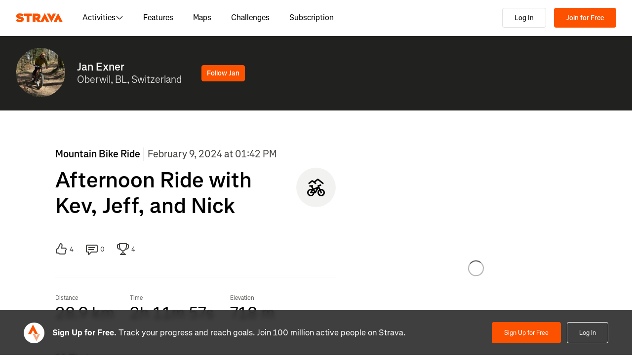

--- FILE ---
content_type: text/html; charset=utf-8
request_url: https://www.strava.com/activities/10728133198?ic=hph
body_size: 207041
content:
<!DOCTYPE html><html lang="en-US" dir="ltr"><head><meta charSet="utf-8" data-next-head=""/><meta name="viewport" content="width=device-width" data-next-head=""/><title data-next-head="">Afternoon Ride with Kev, Jeff, and Nick | Strava</title><link rel="canonical" href="https://www.strava.com/activities/10728133198" data-next-head=""/><link rel="alternate" href="https://www.strava.com/activities/10728133198" hrefLang="x-default" data-next-head=""/><link rel="alternate" href="https://www.strava.com/activities/10728133198" hrefLang="en" data-next-head=""/><link rel="alternate" href="https://www.strava.com/activities/10728133198?hl=en-GB" hrefLang="en-GB" data-next-head=""/><link rel="alternate" href="https://www.strava.com/activities/10728133198?hl=de-DE" hrefLang="de" data-next-head=""/><link rel="alternate" href="https://www.strava.com/activities/10728133198?hl=es-ES" hrefLang="es" data-next-head=""/><link rel="alternate" href="https://www.strava.com/activities/10728133198?hl=es-ES" hrefLang="es-ES" data-next-head=""/><link rel="alternate" href="https://www.strava.com/activities/10728133198?hl=es-419" hrefLang="es-419" data-next-head=""/><link rel="alternate" href="https://www.strava.com/activities/10728133198?hl=fr-FR" hrefLang="fr" data-next-head=""/><link rel="alternate" href="https://www.strava.com/activities/10728133198?hl=id-ID" hrefLang="id" data-next-head=""/><link rel="alternate" href="https://www.strava.com/activities/10728133198?hl=it-IT" hrefLang="it" data-next-head=""/><link rel="alternate" href="https://www.strava.com/activities/10728133198?hl=ja-JP" hrefLang="ja" data-next-head=""/><link rel="alternate" href="https://www.strava.com/activities/10728133198?hl=nl-NL" hrefLang="nl" data-next-head=""/><link rel="alternate" href="https://www.strava.com/activities/10728133198?hl=pt-PT" hrefLang="pt" data-next-head=""/><link rel="alternate" href="https://www.strava.com/activities/10728133198?hl=pt-PT" hrefLang="pt-PT" data-next-head=""/><link rel="alternate" href="https://www.strava.com/activities/10728133198?hl=pt-BR" hrefLang="pt-BR" data-next-head=""/><link rel="alternate" href="https://www.strava.com/activities/10728133198?hl=ru-RU" hrefLang="ru" data-next-head=""/><link rel="alternate" href="https://www.strava.com/activities/10728133198?hl=zh-CN" hrefLang="zh" data-next-head=""/><link rel="alternate" href="https://www.strava.com/activities/10728133198?hl=zh-CN" hrefLang="zh-CN" data-next-head=""/><link rel="alternate" href="https://www.strava.com/activities/10728133198?hl=zh-TW" hrefLang="zh-TW" data-next-head=""/><meta name="title" content="Afternoon Ride with Kev, Jeff, and Nick | Strava" data-next-head=""/><meta name="description" content="Don&#x27;t listen to the other guys. It was only wet on the way down and back home! | Strava" data-next-head=""/><meta name="application-name" content="Strava" data-next-head=""/><meta property="og:site_name" content="Strava" data-next-head=""/><meta property="og:url" content="https://www.strava.com/activities/10728133198" data-next-head=""/><meta property="og:title" content="Afternoon Ride with Kev, Jeff, and Nick | Strava" data-next-head=""/><meta property="og:description" content="Don&#x27;t listen to the other guys. It was only wet on the way down and back home! | Strava" data-next-head=""/><meta property="og:type" content="website" data-next-head=""/><meta property="og:image" content="https://dgtzuqphqg23d.cloudfront.net/OjwnLD35m1s-nJONZjfxC9a699C7FHBjVM1CzSyF2kA-512x288.jpg" data-next-head=""/><meta property="og:image:width" content="1200" data-next-head=""/><meta property="og:image:height" content="630" data-next-head=""/><meta property="og:image:type" content="image/png" data-next-head=""/><meta name="twitter:title" content="Afternoon Ride with Kev, Jeff, and Nick | Strava" data-next-head=""/><meta name="twitter:description" content="Don&#x27;t listen to the other guys. It was only wet on the way down and back home! | Strava" data-next-head=""/><meta name="twitter:card" content="summary" data-next-head=""/><meta name="twitter:site" content="@Strava" data-next-head=""/><meta property="twitter:image" content="https://dgtzuqphqg23d.cloudfront.net/OjwnLD35m1s-nJONZjfxC9a699C7FHBjVM1CzSyF2kA-512x288.jpg" data-next-head=""/><meta name="mobile-web-app-capable" content="yes" data-next-head=""/><meta property="al:ios:url" content="strava://activities/10728133198" data-next-head=""/><meta property="al:ios:app_name" content="Strava" data-next-head=""/><meta property="al:ios:app_store_id" content="426826309" data-next-head=""/><meta property="al:android:url" content="strava://activities/10728133198" data-next-head=""/><meta property="al:android:app_name" content="Strava" data-next-head=""/><meta property="al:android:package" content="com.strava" data-next-head=""/><meta name="robots" content="noindex" data-next-head=""/><link rel="preload" href="https://consent.cookiebot.com/uc.js" as="script"/><link rel="preload" href="https://www.strava.com/cmp.js" as="script"/><meta name="csrf" content="SFt_6m8oV1raA2ThwRVxfRRO1PEMetQ4xmrlkUCIax5No2D3Kzx25BYysI82x-13GuAm-aKFMMY9RannqGrzxQ"/><meta name="sha" content="9f65637f37cbbc64687b2ecb1b3f251aee22b865"/><link href="https://d3nn82uaxijpm6.cloudfront.net/apple-touch-icon-180x180.png?v=dLlWydWlG8" rel="apple-touch-icon" sizes="180x180"/><link href="https://d3nn82uaxijpm6.cloudfront.net/apple-touch-icon-152x152.png?v=dLlWydWlG8" rel="apple-touch-icon" sizes="152x152"/><link href="https://d3nn82uaxijpm6.cloudfront.net/apple-touch-icon-144x144.png?v=dLlWydWlG8" rel="apple-touch-icon" sizes="144x144"/><link href="https://d3nn82uaxijpm6.cloudfront.net/apple-touch-icon-120x120.png?v=dLlWydWlG8" rel="apple-touch-icon" sizes="120x120"/><link href="https://d3nn82uaxijpm6.cloudfront.net/apple-touch-icon-114x114.png?v=dLlWydWlG8" rel="apple-touch-icon" sizes="114x114"/><link href="https://d3nn82uaxijpm6.cloudfront.net/apple-touch-icon-76x76.png?v=dLlWydWlG8" rel="apple-touch-icon" sizes="76x76"/><link href="https://d3nn82uaxijpm6.cloudfront.net/apple-touch-icon-72x72.png?v=dLlWydWlG8" rel="apple-touch-icon" sizes="72x72"/><link href="https://d3nn82uaxijpm6.cloudfront.net/apple-touch-icon-60x60.png?v=dLlWydWlG8" rel="apple-touch-icon" sizes="60x60"/><link href="https://d3nn82uaxijpm6.cloudfront.net/apple-touch-icon-57x57.png?v=dLlWydWlG8" rel="apple-touch-icon" sizes="57x57"/><link href="https://d3nn82uaxijpm6.cloudfront.net/favicon-32x32.png?v=dLlWydWlG8" rel="icon" sizes="32x32" type="image/png"/><link href="https://d3nn82uaxijpm6.cloudfront.net/icon-strava-chrome-192.png?v=dLlWydWlG8" rel="icon" sizes="192x192" type="image/png"/><link href="https://d3nn82uaxijpm6.cloudfront.net/favicon-96x96.png?v=dLlWydWlG8" rel="icon" sizes="96x96" type="image/png"/><link href="https://d3nn82uaxijpm6.cloudfront.net/favicon-16x16.png?v=dLlWydWlG8" rel="icon" sizes="16x16" type="image/png"/><meta content="#fc5200" name="msapplication-TileColor"/><meta content="https://d3nn82uaxijpm6.cloudfront.net/mstile-144x144.png?v=dLlWydWlG8" name="msapplication-TileImage"/><meta content="#FAFAFA" name="theme-color"/><meta content="Strava" name="apple-mobile-web-app-title"/><meta content="Strava" name="application-name"/><meta content="yes" name="mobile-web-app-capable"/><meta content="black" name="apple-mobile-web-app-status-bar-style"/><script id="sentry-options" type="application/json">{"environment":"prod"}</script><script id="gtm-consent-default" data-cookieconsent="ignore" data-nscript="beforeInteractive">
          window.googleTagManagerDataLayer = window.googleTagManagerDataLayer || [];
          function gtag() {
            googleTagManagerDataLayer.push(arguments);
          }
          gtag("consent", "default", {
            ad_personalization: "denied",
            ad_storage: "denied",
            ad_user_data: "denied",
            analytics_storage: "denied",
            functionality_storage: "denied",
            personalization_storage: "denied",
            security_storage: "granted",
            wait_for_update: 500,
          });
          gtag("set", "ads_data_redaction", true);
          gtag("set", "url_passthrough", false);
        </script><script data-testid="organization-schema" type="application/ld+json" data-nscript="beforeInteractive">{"@context":"https://schema.org","@type":"Organization","name":"Strava","url":"https://www.strava.com","logo":"https://www.strava.com/frontend/assets/landing-pages/images/strava-orange.svg","sameAs":["https://facebook.com/Strava","https://twitter.com/strava","https://instagram.com/strava","https://youtube.com/stravainc","https://www.linkedin.com/company/strava-inc./","https://stories.strava.com","https://github.com/strava","https://medium.com/strava-engineering"]}</script><link rel="preload" href="https://web-assets.strava.com/assets/landing-pages/_next/static/css/07f993089dce21da.css" as="style"/><link rel="stylesheet" href="https://web-assets.strava.com/assets/landing-pages/_next/static/css/07f993089dce21da.css" data-n-g=""/><link rel="preload" href="https://web-assets.strava.com/assets/landing-pages/_next/static/css/0b65d1feb7262338.css" as="style"/><link rel="stylesheet" href="https://web-assets.strava.com/assets/landing-pages/_next/static/css/0b65d1feb7262338.css" data-n-p=""/><link rel="preload" href="https://web-assets.strava.com/assets/landing-pages/_next/static/css/76d89d7f96bb74ca.css" as="style"/><link rel="stylesheet" href="https://web-assets.strava.com/assets/landing-pages/_next/static/css/76d89d7f96bb74ca.css" data-n-p=""/><link rel="preload" href="https://web-assets.strava.com/assets/landing-pages/_next/static/css/8352a4443996c4f8.css" as="style"/><link rel="stylesheet" href="https://web-assets.strava.com/assets/landing-pages/_next/static/css/8352a4443996c4f8.css" data-n-p=""/><noscript data-n-css=""></noscript><script defer="" nomodule="" src="https://web-assets.strava.com/assets/landing-pages/_next/static/chunks/polyfills-42372ed130431b0a.js"></script><script src="https://web-assets.strava.com/assets/landing-pages/_next/static/chunks/webpack-13c7ac87d6d252ee.js" defer=""></script><script src="https://web-assets.strava.com/assets/landing-pages/_next/static/chunks/framework-8a601a25ea557456.js" defer=""></script><script src="https://web-assets.strava.com/assets/landing-pages/_next/static/chunks/main-6f5274bcc70697b8.js" defer=""></script><script src="https://web-assets.strava.com/assets/landing-pages/_next/static/chunks/pages/_app-afe04d4a9cdc3945.js" defer=""></script><script src="https://web-assets.strava.com/assets/landing-pages/_next/static/chunks/78797a95-33641ca967dbf521.js" defer=""></script><script src="https://web-assets.strava.com/assets/landing-pages/_next/static/chunks/4672-6ba4c22895e35c25.js" defer=""></script><script src="https://web-assets.strava.com/assets/landing-pages/_next/static/chunks/66220-4c088d517c0fb33d.js" defer=""></script><script src="https://web-assets.strava.com/assets/landing-pages/_next/static/chunks/44877-1a03bb6d003ffe3b.js" defer=""></script><script src="https://web-assets.strava.com/assets/landing-pages/_next/static/chunks/227-70d9e637558a04ed.js" defer=""></script><script src="https://web-assets.strava.com/assets/landing-pages/_next/static/chunks/49073-e2ed310f0a953209.js" defer=""></script><script src="https://web-assets.strava.com/assets/landing-pages/_next/static/chunks/73694-00ef95f4abbded49.js" defer=""></script><script src="https://web-assets.strava.com/assets/landing-pages/_next/static/chunks/22341-ba546453635394d3.js" defer=""></script><script src="https://web-assets.strava.com/assets/landing-pages/_next/static/chunks/33389-0ec6d507436ff9d8.js" defer=""></script><script src="https://web-assets.strava.com/assets/landing-pages/_next/static/chunks/49020-81f5e68f3055e0b3.js" defer=""></script><script src="https://web-assets.strava.com/assets/landing-pages/_next/static/chunks/96311-bccce4df11da2c36.js" defer=""></script><script src="https://web-assets.strava.com/assets/landing-pages/_next/static/chunks/64037-29bc4c6f004f9af8.js" defer=""></script><script src="https://web-assets.strava.com/assets/landing-pages/_next/static/chunks/94092-e45a41ed58fef68c.js" defer=""></script><script src="https://web-assets.strava.com/assets/landing-pages/_next/static/chunks/pages/activities/%5Bid%5D-e4cfd3261a2f05c6.js" defer=""></script><script src="https://web-assets.strava.com/assets/landing-pages/_next/static/9f65637f37cbbc64687b2ecb1b3f251aee22b865/_buildManifest.js" defer=""></script><script src="https://web-assets.strava.com/assets/landing-pages/_next/static/9f65637f37cbbc64687b2ecb1b3f251aee22b865/_ssgManifest.js" defer=""></script></head><body><div id="__next"><noscript id="gtm-noscript" data-testid="gtm-noscript"><iframe src="https://www.googletagmanager.com/ns.html?id=GTM-TP845S" height="0" width="0" title="gtm" style="display:none;visibility:hidden"></iframe></noscript><div class="LoggedOutPageContainer_body__M0fCN LoggedOutPageContainer_light__HQlDT" data-cy="fdp-container"><div class="Header_container__qR60m"><nav class="Header_menu__8eZQz"><div class="Header_items__xlCyf"><div class="DesktopNav_container___bMeh"><div class="DesktopNav_logoAndLinks__lrTIg"><button class="Button_btn__EdK33 Button_icon__HDGEw" type="button" aria-label="Strava"><svg role="img" viewBox="0 0 485 95" aria-labelledby="lopc-desktop-nav-strava-logo" class="" xmlns="http://www.w3.org/2000/svg" style="display:block;width:95px;height:20px"><title id="lopc-desktop-nav-strava-logo"></title><path fill-rule="evenodd" clip-rule="evenodd" d="M258.505 90.4524L258.502 90.4484H284.108L299.838 58.8214L315.567 90.4484H346.682L299.835 -0.000610352L255.366 85.8686L238.292 60.9384C248.834 55.8544 255.405 47.0494 255.405 34.4014V34.1524C255.405 25.2254 252.678 18.7764 247.469 13.5674C241.392 7.49139 231.596 3.64739 216.22 3.64739H173.809V90.4524H202.827V65.6504H209.027L225.396 90.4524H258.505ZM437.447 -0.000610352L390.606 90.4484H421.721L437.45 58.8214L453.18 90.4484H484.294L437.447 -0.000610352ZM368.669 94.0074L415.51 3.55839H384.396L368.666 35.1854L352.936 3.55839H321.822L368.669 94.0074ZM215.352 44.9414C222.295 44.9414 226.512 41.8414 226.512 36.5094V36.2604C226.512 30.6804 222.171 27.9524 215.476 27.9524H202.827V44.9414H215.352ZM111.753 28.2004H86.2089V3.64739H166.316V28.2004H140.772V90.4524H111.753V28.2004ZM15.5019 58.9544L-9.15527e-05 77.4314C11.0369 87.1054 26.9099 92.0644 44.5179 92.0644C67.8319 92.0644 82.8369 80.9034 82.8369 62.6734V62.4264C82.8369 44.9414 67.9559 38.4924 45.7589 34.4014C36.5819 32.6634 34.2259 31.1774 34.2259 28.8204V28.5724C34.2259 26.4644 36.2109 24.9764 40.5499 24.9764C48.6099 24.9764 58.4079 27.5804 66.5909 33.5324L80.7289 13.9404C70.6839 6.00339 58.2839 2.03439 41.5429 2.03439C17.6079 2.03439 4.71191 14.8084 4.71191 31.3004V31.5494C4.71191 49.9014 21.8259 55.4834 41.2939 59.4494C50.5949 61.3104 53.3219 62.6734 53.3219 65.1544V65.4034C53.3219 67.7584 51.0909 69.1214 45.8819 69.1214C35.7139 69.1214 24.9259 66.1474 15.5019 58.9544Z" fill="#fc5200"></path></svg></button><ul class="DesktopNav_navLinks__d4pz7"><li><button class="Button_btn__EdK33 Button_default__JSqPI" data-cy="nav-item-with-subnav">Activities<!-- --> <svg fill="currentColor" viewBox="0 0 16 16" xmlns="http://www.w3.org/2000/svg" width="16" height="16"><path d="M14.384 5.5L8.796 11.09c-.44.44-1.152.44-1.591 0L1.616 5.5l.884-.884 5.5 5.5 5.5-5.5z" fill=""></path></svg></button><div class="DesktopNav_subNavClosed__tf0IO"><div class="SubNav_subNav__XzRKw" data-cy="sub-nav"><div class="SubNav_nav__MoyQ_"><h2 class="SubNav_heading__2AAuy">Top Sports</h2><ul class="SubNav_navItems__eu0ZZ"><li><a href="/sports/running"><svg fill="currentColor" viewBox="0 0 24 24" xmlns="http://www.w3.org/2000/svg" width="24" height="24"><path d="M8.688 0C8.025 0 7.38.215 6.85.613l-3.32 2.49-2.845.948A1 1 0 000 5c0 1.579.197 2.772.567 3.734.376.978.907 1.654 1.476 2.223.305.305.6.567.886.82.785.697 1.5 1.33 2.159 2.634 1.032 2.57 2.37 4.748 4.446 6.27C11.629 22.218 14.356 23 18 23c2.128 0 3.587-.553 4.549-1.411a4.378 4.378 0 001.408-2.628c.152-.987-.389-1.787-.967-2.25l-3.892-3.114a1 1 0 01-.329-.477l-3.094-9.726A2 2 0 0013.769 2h-1.436a2 2 0 00-1.2.4l-.57.428-.516-1.803A1.413 1.413 0 008.688 0zM8.05 2.213c.069-.051.143-.094.221-.127l1.168 4.086L12.333 4h1.436l.954 3H12v2h3.36l.318 1H13v2h3.314l.55 1.726a3 3 0 00.984 1.433l3.106 2.485c-.77.19-1.778.356-2.954.356-1.97 0-3.178-.431-4.046-1.087-.895-.677-1.546-1.675-2.251-3.056-.224-.437-.45-.907-.688-1.403C9.875 10.08 8.444 7.1 5.531 4.102zM3.743 5.14c2.902 2.858 4.254 5.664 5.441 8.126.25.517.49 1.018.738 1.502.732 1.432 1.55 2.777 2.827 3.74C14.053 19.495 15.72 20 18 20c1.492 0 2.754-.23 3.684-.479a2.285 2.285 0 01-.467.575c-.5.446-1.435.904-3.217.904-3.356 0-5.629-.718-7.284-1.931-1.663-1.22-2.823-3.028-3.788-5.44a1.012 1.012 0 00-.034-.076c-.853-1.708-1.947-2.673-2.79-3.417a14.61 14.61 0 01-.647-.593c-.431-.431-.775-.88-1.024-1.527-.21-.545-.367-1.271-.417-2.3z" fill=""></path></svg> <!-- -->Running</a></li><li><a href="/sports/cycling"><svg fill="currentColor" viewBox="0 0 24 24" xmlns="http://www.w3.org/2000/svg" width="24" height="24"><path d="M4 4v2h1.705l1.428 2.498-.836 1.672A5 5 0 109.9 16H11a1 1 0 00.868-.504l3.607-6.313.639 1.733a5 5 0 101.835-.806L16.434 6H19.5a.5.5 0 010 1H19v2h.5a2.5 2.5 0 000-5H15a1 1 0 00-.938 1.346L14.672 7H8.58L8.01 6H9V4zm4.325 6.585L10.277 14H6.618zM11.5 12.11L9.723 9h3.554zM5 12c.125 0 .25.008.37.023l-1.264 2.53A1 1 0 005 16h2.83A3.001 3.001 0 115 12zm11.848.91l1.06 2.874 1.876-.691-1.132-3.073a3 3 0 11-1.804.89z" fill=""></path></svg> <!-- -->Cycling</a></li><li><a href="/sports/walking"><svg fill="currentColor" viewBox="0 0 24 24" xmlns="http://www.w3.org/2000/svg" width="24" height="24"><path d="M9.7 4a5 5 0 012.94.956l4.368 3.177 4.595 2.12A4.127 4.127 0 0124 14.002v.018c0 .314.002 1.416-.898 2.398-.922 1.005-2.567 1.656-5.333 1.584H2.414a2.414 2.414 0 01-1.707-4.122l.086-.086a.707.707 0 00.207-.5V6.547C1 5.693 1.693 5 2.547 5c.555 0 1.088.22 1.48.613L5.414 7h1.699L6.55 5.316A1 1 0 017.5 4zM2.393 15c-.058.072-.12.141-.187.207l-.086.086a.414.414 0 00.293.707H17.81c2.489.068 3.449-.531 3.819-.935.372-.406.372-.847.372-1.062v-.002c0-.35-.086-.687-.242-.985-.4.059-.638.278-1.05.691l-.027.026C20.17 14.243 19.415 15 18 15zm17.555-3.307l-3.092-1.426-1.08 1.62-1.664-1.11 1.022-1.533-.738-.537-1.12 1.68-1.664-1.11 1.165-1.747-1.314-.956A3 3 0 009.699 6h-.812l1 3H4.587L3 7.414V13h15c.56 0 .803-.218 1.293-.707l.026-.026c.175-.176.38-.38.63-.573z" fill=""></path></svg> <!-- -->Walking</a></li><li><a href="/sports/hiking"><svg fill="currentColor" viewBox="0 0 24 24" xmlns="http://www.w3.org/2000/svg" width="24" height="24"><path d="M7.707 2.879A3 3 0 019.828 2H11a1 1 0 01.962.725l.797 2.793a7 7 0 004.72 4.782l3.67 1.1A4 4 0 0124 15.233v.399c0 .316-.035.7-.192 1.09a6.493 6.493 0 01-1.95 2.597C20.688 20.26 18.966 21 16.5 21H14a.996.996 0 01-.242-.03l-3.451-.862-.6.6A1 1 0 019 21H4a4 4 0 01-4-4v-.172a3 3 0 01.879-2.12l.161-.163.785-7.844A3 3 0 014.81 4h1.776zM9.828 4a1 1 0 00-.707.293L7.414 6H4.81a1 1 0 00-.995.9l-.71 7.1c2.274.008 3.414.267 4.338.541l.316.095C8.443 14.846 8.95 15 10 15h7.5c.396 0 .609-.108.773-.243.208-.17.38-.413.645-.812l.027-.04c.168-.253.383-.576.664-.878l-2.705-.812a9.005 9.005 0 01-.404-.131l-2.2 2.21-1.417-1.412 1.721-1.729a8.986 8.986 0 01-.817-.596l-1.613 1.619-1.417-1.411 1.633-1.64a9.006 9.006 0 01-.632-.923l-1.78 1.787-1.417-1.412 2.327-2.336a9.187 9.187 0 01-.052-.174L10.246 4zM2.293 16.121a1 1 0 00-.293.707V17a2 2 0 002 2h4.586l1.107-1.107L14.123 19H16.5c2.036 0 3.308-.6 4.104-1.24a4.497 4.497 0 001.349-1.786.938.938 0 00.047-.343v-.399c0-.438-.143-.851-.39-1.187a.98.98 0 00-.383.198c-.208.17-.38.413-.645.812l-.027.04c-.232.35-.554.833-1.016 1.21-.523.428-1.185.695-2.039.695H10c-1.355 0-2.107-.23-2.831-.452l-.294-.09C6.125 16.238 5.155 16 3 16h-.586z" fill=""></path></svg> <!-- -->Hiking</a></li></ul></div><ul class="SubNav_featuredItems__Wyesq"><li><a href="/sports/running" data-testid="featured-item-0"><picture data-cy="featured-image-0"><source media="(min-width: 992px)" srcSet="https://web-assets.strava.com/assets/landing-pages/_next/static/media/ALP-subnav-featured-item-running@1x.c53d648b.webp 1x, https://web-assets.strava.com/assets/landing-pages/_next/static/media/ALP-subnav-featured-item-running@2x.041f77a0.webp 2x" type="image/webp"/><source media="(min-width: 992px)" srcSet="https://web-assets.strava.com/assets/landing-pages/_next/static/media/ALP-subnav-featured-item-running@1x.aa0820c0.jpg 1x, https://web-assets.strava.com/assets/landing-pages/_next/static/media/ALP-subnav-featured-item-running@2x.4394f29a.jpg 2x" type="image/jpg"/><source media="(min-width: 0px)" srcSet="https://web-assets.strava.com/assets/landing-pages/_next/static/media/ALP-subnav-featured-item-running@1x.c53d648b.webp 1x, https://web-assets.strava.com/assets/landing-pages/_next/static/media/ALP-subnav-featured-item-running@2x.041f77a0.webp 2x" type="image/webp"/><source media="(min-width: 0px)" srcSet="https://web-assets.strava.com/assets/landing-pages/_next/static/media/ALP-subnav-featured-item-running@1x.aa0820c0.jpg 1x, https://web-assets.strava.com/assets/landing-pages/_next/static/media/ALP-subnav-featured-item-running@2x.4394f29a.jpg 2x" type="image/jpg"/><img loading="lazy" alt="Happy woman covering her eyes from the sun, after a run." role="img" src="https://web-assets.strava.com/assets/landing-pages/_next/static/media/ALP-subnav-featured-item-running@1x.aa0820c0.jpg" width="" height="" data-testid="featured-image-0"/></picture>Running</a></li><li><a href="/sports/cycling" data-testid="featured-item-1"><picture data-cy="featured-image-1"><source media="(min-width: 992px)" srcSet="https://web-assets.strava.com/assets/landing-pages/_next/static/media/ALP-subnav-featured-item-cycling@1x.1fee9e0b.webp 1x, https://web-assets.strava.com/assets/landing-pages/_next/static/media/ALP-subnav-featured-item-cycling@2x.77a5a50f.webp 2x" type="image/webp"/><source media="(min-width: 992px)" srcSet="https://web-assets.strava.com/assets/landing-pages/_next/static/media/ALP-subnav-featured-item-cycling@1x.351f99d6.jpg 1x, https://web-assets.strava.com/assets/landing-pages/_next/static/media/ALP-subnav-featured-item-cycling@2x.fa530db1.jpg 2x" type="image/jpg"/><source media="(min-width: 0px)" srcSet="https://web-assets.strava.com/assets/landing-pages/_next/static/media/ALP-subnav-featured-item-cycling@1x.1fee9e0b.webp 1x, https://web-assets.strava.com/assets/landing-pages/_next/static/media/ALP-subnav-featured-item-cycling@2x.77a5a50f.webp 2x" type="image/webp"/><source media="(min-width: 0px)" srcSet="https://web-assets.strava.com/assets/landing-pages/_next/static/media/ALP-subnav-featured-item-cycling@1x.351f99d6.jpg 1x, https://web-assets.strava.com/assets/landing-pages/_next/static/media/ALP-subnav-featured-item-cycling@2x.fa530db1.jpg 2x" type="image/jpg"/><img loading="lazy" alt="Happy woman cycling outside." role="img" src="https://web-assets.strava.com/assets/landing-pages/_next/static/media/ALP-subnav-featured-item-cycling@1x.351f99d6.jpg" width="" height="" data-testid="featured-image-1"/></picture>Cycling</a></li></ul></div></div></li><li><a href="/features">Features</a></li><li><a href="/maps">Maps</a></li><li><a href="/challenges">Challenges</a></li><li><a href="/subscribe?origin=website_header">Subscription</a></li></ul></div><div><button class="Button_btn__EdK33 Button_default__JSqPI DesktopNav_loginBtn__XyzyG" type="button" data-cy="login_btn">Log In</button><button class="Button_btn__EdK33 Button_primary___8ywh DesktopNav_signupBtn__RzLWc" type="button" data-cy="signup_btn">Join for Free</button></div></div><div class="MobileNav_container__ki3E9"><div class="MobileNav_left__d_Zv4"><button class="Button_btn__EdK33 Button_icon__HDGEw MobileNav_menuBtn__M2Slx" type="button" aria-label="Close" data-cy="mobile-nav-drawer-menu-btn"><div class="MenuIcon_menuIcon__wOL_u"><span class="MenuIcon_bar__6rhzY"></span><span class="MenuIcon_bar__6rhzY"></span><span class="MenuIcon_bar__6rhzY"></span></div></button><div class="MobileNav_logo__4v5pO"><button class="Button_btn__EdK33 Button_icon__HDGEw" type="button" aria-label="Strava"><svg role="img" viewBox="0 0 485 95" aria-labelledby="lopc-mobile-nav-strava-logo" class="" xmlns="http://www.w3.org/2000/svg" style="display:block;width:95px;height:20px" data-cy="strava-logo"><title id="lopc-mobile-nav-strava-logo"></title><path fill-rule="evenodd" clip-rule="evenodd" d="M258.505 90.4524L258.502 90.4484H284.108L299.838 58.8214L315.567 90.4484H346.682L299.835 -0.000610352L255.366 85.8686L238.292 60.9384C248.834 55.8544 255.405 47.0494 255.405 34.4014V34.1524C255.405 25.2254 252.678 18.7764 247.469 13.5674C241.392 7.49139 231.596 3.64739 216.22 3.64739H173.809V90.4524H202.827V65.6504H209.027L225.396 90.4524H258.505ZM437.447 -0.000610352L390.606 90.4484H421.721L437.45 58.8214L453.18 90.4484H484.294L437.447 -0.000610352ZM368.669 94.0074L415.51 3.55839H384.396L368.666 35.1854L352.936 3.55839H321.822L368.669 94.0074ZM215.352 44.9414C222.295 44.9414 226.512 41.8414 226.512 36.5094V36.2604C226.512 30.6804 222.171 27.9524 215.476 27.9524H202.827V44.9414H215.352ZM111.753 28.2004H86.2089V3.64739H166.316V28.2004H140.772V90.4524H111.753V28.2004ZM15.5019 58.9544L-9.15527e-05 77.4314C11.0369 87.1054 26.9099 92.0644 44.5179 92.0644C67.8319 92.0644 82.8369 80.9034 82.8369 62.6734V62.4264C82.8369 44.9414 67.9559 38.4924 45.7589 34.4014C36.5819 32.6634 34.2259 31.1774 34.2259 28.8204V28.5724C34.2259 26.4644 36.2109 24.9764 40.5499 24.9764C48.6099 24.9764 58.4079 27.5804 66.5909 33.5324L80.7289 13.9404C70.6839 6.00339 58.2839 2.03439 41.5429 2.03439C17.6079 2.03439 4.71191 14.8084 4.71191 31.3004V31.5494C4.71191 49.9014 21.8259 55.4834 41.2939 59.4494C50.5949 61.3104 53.3219 62.6734 53.3219 65.1544V65.4034C53.3219 67.7584 51.0909 69.1214 45.8819 69.1214C35.7139 69.1214 24.9259 66.1474 15.5019 58.9544Z" fill="#fc5200"></path></svg></button></div></div><div class="MobileNav_right__xVNWr"><a href="http://www.strava.com/register/free?redirect=http%3A%2F%2Fwww.strava.com%2Factivities%2F10728133198%3Fic%3Dhph" class="Button_btn__EdK33 Button_primary___8ywh CallToAction_callToAction__CvDE5 MobileNav_headerCallToAction__eh4jD" data-cy="signup_btn_mobile" disabled="">Sign Up</a></div><div id="EZDrawer_strava_mobile_menu" class="EZDrawer"><input type="checkbox" id="EZDrawer__checkbox_strava_mobile_menu" class="EZDrawer__checkbox"/><nav role="navigation" id="EZDrawer__container_strava_mobile_menu" style="z-index:71;transition-duration:500ms;top:0;left:0;transform:translate3d(-100%, 0, 0);width:75vw;height:100vh;--marginTop:0" class="EZDrawer__container MenuDrawer_menuDrawer__MYqnw"><ul class="MenuDrawer_primaryOptions__wh_1w" data-cy="menu-drawer-items"><li><a data-cy="primary_option_home" href="/">Home</a></li><li><button class="Button_btn__EdK33 Button_default__JSqPI" data-cy="menu-drawer-nav-item-with-subnav">Activities<svg fill="currentColor" viewBox="0 0 16 16" xmlns="http://www.w3.org/2000/svg" width="16" height="16"><path d="M14.384 5.5L8.796 11.09c-.44.44-1.152.44-1.591 0L1.616 5.5l.884-.884 5.5 5.5 5.5-5.5z" fill=""></path></svg></button><div class="MenuDrawer_subNavClosed__NFDFO"><div class="SubNav_subNav__XzRKw" data-cy="sub-nav"><div class="SubNav_nav__MoyQ_"><ul class="SubNav_navItems__eu0ZZ"><li><a href="/sports/running"><svg fill="currentColor" viewBox="0 0 24 24" xmlns="http://www.w3.org/2000/svg" width="24" height="24"><path d="M8.688 0C8.025 0 7.38.215 6.85.613l-3.32 2.49-2.845.948A1 1 0 000 5c0 1.579.197 2.772.567 3.734.376.978.907 1.654 1.476 2.223.305.305.6.567.886.82.785.697 1.5 1.33 2.159 2.634 1.032 2.57 2.37 4.748 4.446 6.27C11.629 22.218 14.356 23 18 23c2.128 0 3.587-.553 4.549-1.411a4.378 4.378 0 001.408-2.628c.152-.987-.389-1.787-.967-2.25l-3.892-3.114a1 1 0 01-.329-.477l-3.094-9.726A2 2 0 0013.769 2h-1.436a2 2 0 00-1.2.4l-.57.428-.516-1.803A1.413 1.413 0 008.688 0zM8.05 2.213c.069-.051.143-.094.221-.127l1.168 4.086L12.333 4h1.436l.954 3H12v2h3.36l.318 1H13v2h3.314l.55 1.726a3 3 0 00.984 1.433l3.106 2.485c-.77.19-1.778.356-2.954.356-1.97 0-3.178-.431-4.046-1.087-.895-.677-1.546-1.675-2.251-3.056-.224-.437-.45-.907-.688-1.403C9.875 10.08 8.444 7.1 5.531 4.102zM3.743 5.14c2.902 2.858 4.254 5.664 5.441 8.126.25.517.49 1.018.738 1.502.732 1.432 1.55 2.777 2.827 3.74C14.053 19.495 15.72 20 18 20c1.492 0 2.754-.23 3.684-.479a2.285 2.285 0 01-.467.575c-.5.446-1.435.904-3.217.904-3.356 0-5.629-.718-7.284-1.931-1.663-1.22-2.823-3.028-3.788-5.44a1.012 1.012 0 00-.034-.076c-.853-1.708-1.947-2.673-2.79-3.417a14.61 14.61 0 01-.647-.593c-.431-.431-.775-.88-1.024-1.527-.21-.545-.367-1.271-.417-2.3z" fill=""></path></svg> <!-- -->Running</a></li><li><a href="/sports/cycling"><svg fill="currentColor" viewBox="0 0 24 24" xmlns="http://www.w3.org/2000/svg" width="24" height="24"><path d="M4 4v2h1.705l1.428 2.498-.836 1.672A5 5 0 109.9 16H11a1 1 0 00.868-.504l3.607-6.313.639 1.733a5 5 0 101.835-.806L16.434 6H19.5a.5.5 0 010 1H19v2h.5a2.5 2.5 0 000-5H15a1 1 0 00-.938 1.346L14.672 7H8.58L8.01 6H9V4zm4.325 6.585L10.277 14H6.618zM11.5 12.11L9.723 9h3.554zM5 12c.125 0 .25.008.37.023l-1.264 2.53A1 1 0 005 16h2.83A3.001 3.001 0 115 12zm11.848.91l1.06 2.874 1.876-.691-1.132-3.073a3 3 0 11-1.804.89z" fill=""></path></svg> <!-- -->Cycling</a></li><li><a href="/sports/walking"><svg fill="currentColor" viewBox="0 0 24 24" xmlns="http://www.w3.org/2000/svg" width="24" height="24"><path d="M9.7 4a5 5 0 012.94.956l4.368 3.177 4.595 2.12A4.127 4.127 0 0124 14.002v.018c0 .314.002 1.416-.898 2.398-.922 1.005-2.567 1.656-5.333 1.584H2.414a2.414 2.414 0 01-1.707-4.122l.086-.086a.707.707 0 00.207-.5V6.547C1 5.693 1.693 5 2.547 5c.555 0 1.088.22 1.48.613L5.414 7h1.699L6.55 5.316A1 1 0 017.5 4zM2.393 15c-.058.072-.12.141-.187.207l-.086.086a.414.414 0 00.293.707H17.81c2.489.068 3.449-.531 3.819-.935.372-.406.372-.847.372-1.062v-.002c0-.35-.086-.687-.242-.985-.4.059-.638.278-1.05.691l-.027.026C20.17 14.243 19.415 15 18 15zm17.555-3.307l-3.092-1.426-1.08 1.62-1.664-1.11 1.022-1.533-.738-.537-1.12 1.68-1.664-1.11 1.165-1.747-1.314-.956A3 3 0 009.699 6h-.812l1 3H4.587L3 7.414V13h15c.56 0 .803-.218 1.293-.707l.026-.026c.175-.176.38-.38.63-.573z" fill=""></path></svg> <!-- -->Walking</a></li><li><a href="/sports/hiking"><svg fill="currentColor" viewBox="0 0 24 24" xmlns="http://www.w3.org/2000/svg" width="24" height="24"><path d="M7.707 2.879A3 3 0 019.828 2H11a1 1 0 01.962.725l.797 2.793a7 7 0 004.72 4.782l3.67 1.1A4 4 0 0124 15.233v.399c0 .316-.035.7-.192 1.09a6.493 6.493 0 01-1.95 2.597C20.688 20.26 18.966 21 16.5 21H14a.996.996 0 01-.242-.03l-3.451-.862-.6.6A1 1 0 019 21H4a4 4 0 01-4-4v-.172a3 3 0 01.879-2.12l.161-.163.785-7.844A3 3 0 014.81 4h1.776zM9.828 4a1 1 0 00-.707.293L7.414 6H4.81a1 1 0 00-.995.9l-.71 7.1c2.274.008 3.414.267 4.338.541l.316.095C8.443 14.846 8.95 15 10 15h7.5c.396 0 .609-.108.773-.243.208-.17.38-.413.645-.812l.027-.04c.168-.253.383-.576.664-.878l-2.705-.812a9.005 9.005 0 01-.404-.131l-2.2 2.21-1.417-1.412 1.721-1.729a8.986 8.986 0 01-.817-.596l-1.613 1.619-1.417-1.411 1.633-1.64a9.006 9.006 0 01-.632-.923l-1.78 1.787-1.417-1.412 2.327-2.336a9.187 9.187 0 01-.052-.174L10.246 4zM2.293 16.121a1 1 0 00-.293.707V17a2 2 0 002 2h4.586l1.107-1.107L14.123 19H16.5c2.036 0 3.308-.6 4.104-1.24a4.497 4.497 0 001.349-1.786.938.938 0 00.047-.343v-.399c0-.438-.143-.851-.39-1.187a.98.98 0 00-.383.198c-.208.17-.38.413-.645.812l-.027.04c-.232.35-.554.833-1.016 1.21-.523.428-1.185.695-2.039.695H10c-1.355 0-2.107-.23-2.831-.452l-.294-.09C6.125 16.238 5.155 16 3 16h-.586z" fill=""></path></svg> <!-- -->Hiking</a></li></ul></div></div></div></li><li><a data-cy="primary_option_features" href="/features">Features</a></li><li><a data-cy="primary_option_maps" href="/maps">Maps</a></li><li><a data-cy="primary_option_challenges" href="/challenges">Challenges</a></li></ul><ul class="MenuDrawer_secondaryOptions__tZaHx"><li><a data-cy="primary_option_subscription" href="/subscribe?origin=website_header">Subscription</a></li><li><a data-cy="primary_option_support" href="https://support.strava.com/">Support</a></li><li><a data-cy="primary_option_sign_up" href="http://www.strava.com/register/free?redirect=http%3A%2F%2Fwww.strava.com%2Factivities%2F10728133198%3Fic%3Dhph&amp;cta=sign-up&amp;element=mobile-nav&amp;source=website_show">Sign Up</a></li></ul><ul><li><button class="Button_btn__EdK33 Button_default__JSqPI MenuDrawer_menuDrawerBtn__rKja6" type="button" data-cy="mobile-nav-drawer-login-btn">Log In</button></li><li><a class="Button_btn__EdK33 Button_primary___8ywh CallToAction_callToAction__CvDE5 MenuDrawer_drawerCallToAction__PtBry" data-cy="mobile-nav-drawer-signup-btn" disabled="">Get the App</a></li></ul></nav><label for="EZDrawer__checkbox_strava_mobile_menu" id="EZDrawer__overlay_strava_mobile_menu" class="EZDrawer__overlay " style="background-color:#000;opacity:0.4;z-index:70"></label></div></div></div></nav></div><main role="main"><div class="AthleteBanner_bannerWrapper__Mvz2l"><div class="shared_container__Gcl4P AthleteBanner_bannerContainer__LAcch"><div class="AthleteBanner_avatarWrapper__IKhp5"><div class="Avatar_avatar__pIUtQ Avatar_athlete___Ysb8 AthleteBanner_avatar__twlSM" data-testid="avatar-wrapper" data-cy="athlete-banner-avatar"><div class="Avatar_imgWrapper__FoCtT"><img src="https://dgalywyr863hv.cloudfront.net/pictures/athletes/6828146/11753660/3/large.jpg" alt="" title="Jan Exner"/></div></div></div><div class="AthleteBanner_detailsWrapper__ggqMD"><h3 class="AthleteBanner_name__qZ8Mw">Jan Exner</h3><span class="AthleteBanner_location__Ct38D">Oberwil, BL, Switzerland</span></div><div class="AthleteBanner_followButtonWrapper__5eyHM"><button class="Button_btn__EdK33 Button_primary___8ywh" data-cy="follow-athlete-cta">Follow Jan</button></div></div></div><div class="shared_container__Gcl4P"><div class="shared_row__hpMG2"><div class="shared_col-md-6__3LxFr ActivityPublic_mapData__ymYHB"><div class="MapAndElevation_mapContainer__ftvAt" data-cy="map-and-elevation"><div class="Map_map__QF1oC"><canvas id="canvas" data-testid="mre-canvas" class="Map_cursorDefault__b5vPS"></canvas><span class="Spinner_spinner__pA5dm Map_spinner__guKzV" data-testid="loading"><span class="Spinner_graphic__FjV8E default" style="width:32px;height:32px"></span></span></div></div><div class="MapAndElevation_chartContainer__vqUDv" data-cy="elevation_chart"><div></div></div></div><div class="shared_col-md-6__3LxFr ActivityPublic_activityData__BBEc5"><div class="Summary_summaryWrapper__VUmbC" data-cy="activity-summary"><div class="Summary_dateType__mUAP2"><span class="Summary_typeText__URk7i">Mountain Bike Ride</span><time class="Summary_date__mY0jh" dateTime="2024-02-09T13:42:28">February 9, 2024 at 01:42 PM</time></div><div class="Summary_headerText__zzY5H"><h1 class="Summary_name__kbELd">Afternoon Ride with Kev, Jeff, and Nick</h1><div class="Summary_typeIconWrapper__ukXNA"><!--$--><svg fill="currentColor" viewBox="0 0 24 24" xmlns="http://www.w3.org/2000/svg" width="24" height="24" class="Summary_typeIcon__94GuT"><g fill=""><path d="M13.25.719a2 2 0 012.5 0l6.875 5.5-1.25 1.562-6.875-5.5L11.1 5l1.525 1.219-1.25 1.562L7 4.28l-4.375 3.5-1.25-1.562 4.376-3.5a2 2 0 012.498 0l1.251 1z"></path><path d="M19.265 9.632l-2.904.968 1.563 3.516a5 5 0 11-1.827.813l-.709-1.593-3.52 6.16A1 1 0 0111 20H9.9A5.002 5.002 0 010 19a5 5 0 016.886-4.632l.089-.133L5.034 11H3V9h5v2h-.634l1.397 2.327 5.655-2.175-.332-.746a1 1 0 01.598-1.355l3.949-1.316zM5.737 16.091A3 3 0 107.83 20H5a1 1 0 01-.832-1.555zM9.234 18l-1.12-1.868L6.868 18zm1.745-.98l1.76-3.08-2.932 1.128zm5.959-.199a3 3 0 101.828-.812l1.554 3.498-1.828.813z"></path></g></svg><!--/$--></div></div><ul class="Summary_iconListWrapper__w6Z4q"><li><button class="Button_btn__EdK33 Button_icon__HDGEw" title="Kudos" data-cy="kudos-icon"><svg fill="#43423F" viewBox="0 0 24 24" xmlns="http://www.w3.org/2000/svg" width="24" height="24"><path d="M9.234.582A1 1 0 0110.143 0h.505a4 4 0 013.976 4.442L14.117 9h5.42a3.462 3.462 0 012.518 5.84l-.055.058v1.774a3 3 0 01-.879 2.12l-.121.122V20a3 3 0 01-3 3H9.303a2 2 0 01-1.11-.336L5.697 21H3a2 2 0 01-2-2v-5.5a2 2 0 01.8-1.6l3.397-2.548zm1.547 1.422l-3.873 8.414a1 1 0 01-.308.382L3 13.5V19h2.697a2 2 0 011.11.336L9.303 21H18a1 1 0 001-1v-1.914l.707-.707a1 1 0 00.293-.707v-2.57l.6-.636A1.462 1.462 0 0019.539 11h-7.655l.753-6.78a2 2 0 00-1.855-2.216z" fill=""></path></svg>4</button></li><li><button class="Button_btn__EdK33 Button_icon__HDGEw" title="Comments" data-cy="comments-icon"><svg fill="#43423F" viewBox="0 0 24 24" xmlns="http://www.w3.org/2000/svg" width="24" height="24"><g fill=""><path d="M5 8h14v2H5zM5 12v2h11v-2z"></path><path d="M0 6a3 3 0 013-3h18a3 3 0 013 3v10a3 3 0 01-3 3h-9.586l-4.5 4.5A1.707 1.707 0 014 22.293V19H3a3 3 0 01-3-3zm3-1a1 1 0 00-1 1v10a1 1 0 001 1h3v4.586l4-4A2 2 0 0111.414 17H21a1 1 0 001-1V6a1 1 0 00-1-1z"></path></g></svg>0</button></li><li><button class="Button_btn__EdK33 Button_icon__HDGEw" title="Achievements" data-cy="achievements-icon"><svg fill="#43423F" viewBox="0 0 24 24" xmlns="http://www.w3.org/2000/svg" width="24" height="24"><path d="M4 1a1 1 0 011-1h14a1 1 0 011 1v1h2a2 2 0 012 2v4a5 5 0 01-5 5h-1.186a10.986 10.986 0 01-4.6 3.579l-.214.089v1.851l4.625 3.7A1 1 0 0117 24H7a1 1 0 01-.625-1.78L11 18.52v-1.852l-.214-.089A10.986 10.986 0 016.186 13H5a5 5 0 01-5-5V4a2 2 0 012-2h2zm15 10a3 3 0 003-3V4h-2v2.418c0 1.615-.353 3.172-1 4.582zm-1-9H6v4.418a9 9 0 005.552 8.314l.448.185.448-.185A9 9 0 0018 6.418zM4 6.418V4H2v4a3 3 0 003 3c-.647-1.41-1-2.967-1-4.582zM14.15 22L12 20.28 9.85 22z" fill=""></path></svg>4</button></li></ul><ul class="Stats_listStats__Y1KO8 Summary_statsWrapper___S2V4"><li><div class="Stat_stat__WQNib Stat_stat-xl__AwoFD" data-cy="summary-distance"><span class="Stat_statLabel__SZaIf">Distance</span><div class="Stat_statValue__lmw2H">28.9 km</div></div></li><li><div class="Stat_stat__WQNib Stat_stat-xl__AwoFD" data-cy="summary-time"><span class="Stat_statLabel__SZaIf">Time</span><div class="Stat_statValue__lmw2H">2h 11m 57s</div></div></li><li><div class="Stat_stat__WQNib Stat_stat-xl__AwoFD"><span class="Stat_statLabel__SZaIf">Elevation</span><div class="Stat_statValue__lmw2H">718 m</div></div></li></ul></div><div class="Photos_container___cbS_"><h3>11 Photos</h3><ul class="Photos_photosList__mTkMH"><li><button data-cy="photo" class="Photos_photoWrapper__oBIKM"><img src="https://dgtzuqphqg23d.cloudfront.net/OjwnLD35m1s-nJONZjfxC9a699C7FHBjVM1CzSyF2kA-512x288.jpg" alt=""/></button></li><li><button data-cy="photo" class="Photos_photoWrapper__oBIKM"><img src="https://dgtzuqphqg23d.cloudfront.net/rdwV4xA9J60thSbgf_tVU8vd11gKpp0xGj2VChQUk8U-512x288.jpg" alt=""/></button></li><li><button data-cy="photo" class="Photos_photoWrapper__oBIKM"><img src="https://dgtzuqphqg23d.cloudfront.net/dGSuxnNjoW_mGwsEgMQbnNOML0wXhnBemUvnBrzoq_U-512x288.jpg" alt=""/></button></li><li><button data-cy="photo" class="Photos_photoWrapper__oBIKM"><img src="https://dgtzuqphqg23d.cloudfront.net/LSWfy8oD3JCmCl7yxAtSGkaEELkX8uU4cCYCTFv8hsA-512x288.jpg" alt=""/></button></li><li class="Photos_overflow__G0w9y"><button data-cy="photo" class="Photos_overflowCount__PS5QC">+<!-- -->8</button></li></ul></div><div class="Comments_empty__Don95"><h3>Sign up to see the comments.</h3><button class="Button_btn__EdK33 Button_primary___8ywh Comments_signUpButton__Ze1je" data-cy="comments-sign-up-button">Sign up for free</button></div><div class="Upsell_upsellContainer__yxydL"><h3>Segments</h3><div class="Upsell_upsellWrapper__Tn8hO Upsell_ride__GsbWx"><div class="Upsell_content__Af7lN"><button type="button" data-cy="upsell-cta"><svg fill="#64635E" viewBox="0 0 16 16" xmlns="http://www.w3.org/2000/svg" width="16" height="16"><path d="M13 4.875v2.25c.587.244 1 .824 1 1.5v4.75c0 .897-.728 1.625-1.625 1.625h-8.75A1.625 1.625 0 012 13.375v-4.75c0-.676.413-1.256 1-1.5v-2.25C3 2.165 5.256 0 8 0s5 2.166 5 4.875zm-8.75 0V7h1.5V5a2.25 2.25 0 014.5 0v2h1.5V4.875C11.75 2.89 10.088 1.25 8 1.25S4.25 2.89 4.25 4.875zM7 7h2V5a1 1 0 00-2 0zM3.25 8.625v4.75c0 .207.168.375.375.375h8.75a.375.375 0 00.375-.375v-4.75a.375.375 0 00-.375-.375h-8.75a.375.375 0 00-.375.375z" fill=""></path></svg><b>Sign up</b> to see these details and more</button></div></div></div></div></div></div><div class="MoreActivities_moreActivities__aebcp"><div class="shared_container__Gcl4P"><div class="shared_row__hpMG2 MoreActivities_moreActivitiesList__Ej1T8"><div class="MoreActivities_header__BUxkf shared_col-md-4__R82zt"><h3 class="MoreActivities_title__uWNsG">Sign up to view more activities from Jan Exner</h3><button class="Button_btn__EdK33 Button_primary___8ywh MoreActivities_headerCta__JeiMT" data-cy="sign-up-to-see-more-cta" data-testid="sign-up-to-see-more-cta">Sign up for free</button></div><div class="shared_col-md-8__nK9ax MoreActivities_body__pLNUl"><ul class="MoreActivities_activitiesList__kDHN_"><li><a href="/activities/17131187591" class="MoreActivities_activity__IwDtD"><div class="MoreActivities_activityImage__wUw00"><img/></div><div class="MoreActivities_activityDetails__joTpm"><div class="MoreActivities_activityHeader__j7UVW"><time dateTime="2026-01-21T20:26:17" class="MoreActivities_time__0_Juz">February 9, 2024 at 01:42 PM</time></div><div class="MoreActivities_activityBody__9YfLx"><h4 class="MoreActivities_activityTitle__YTJpo">Evening Ride</h4><div><div class="MoreActivities_activityIcon__TjNNk"><!--$--><svg fill="currentColor" viewBox="0 0 24 24" xmlns="http://www.w3.org/2000/svg" width="24" height="24" class="MoreActivities_activityIconImage___5Ywl"><g fill=""><path d="M20.084.374l-2.566 3.849a.5.5 0 00.416.777H20v2.349a.5.5 0 00.916.277l2.566-3.849A.5.5 0 0023.066 3H21V.65a.5.5 0 00-.916-.277zM13.15 6.474A1 1 0 0114 6h4v2h-2.382l2.085 4.17A5.006 5.006 0 0124 17a5 5 0 11-8.085-3.935l-.707-1.413-3.34 5.844A1 1 0 0111 18H9.9A5.002 5.002 0 010 17a5 5 0 016.297-4.83l.836-1.672-.001-.002.003-.002.247-.494H5V8h5v2h-.848l2.348 4.11 2.632-4.606.003.002-1.03-2.059a1 1 0 01.044-.973zM6.617 16h3.659l-1.952-3.415zm-1.247-1.977A3 3 0 107.83 18H5a1 1 0 01-.894-1.447zm11.47.894a3 3 0 101.789-.895l1.712 3.425-1.79.895z"></path></g></svg><!--/$--></div></div></div><div class="MoreActivities_activityFooter__RSJ0I">View EBikeRide</div></div></a></li><li><a href="/activities/17124258236" class="MoreActivities_activity__IwDtD"><div class="MoreActivities_activityImage__wUw00"><img/></div><div class="MoreActivities_activityDetails__joTpm"><div class="MoreActivities_activityHeader__j7UVW"><time dateTime="2026-01-21T08:31:00" class="MoreActivities_time__0_Juz">February 9, 2024 at 01:42 PM</time></div><div class="MoreActivities_activityBody__9YfLx"><h4 class="MoreActivities_activityTitle__YTJpo">Morning Ride</h4><div><div class="MoreActivities_activityIcon__TjNNk"><!--$--><svg fill="currentColor" viewBox="0 0 24 24" xmlns="http://www.w3.org/2000/svg" width="24" height="24" class="MoreActivities_activityIconImage___5Ywl"><g fill=""><path d="M20.084.374l-2.566 3.849a.5.5 0 00.416.777H20v2.349a.5.5 0 00.916.277l2.566-3.849A.5.5 0 0023.066 3H21V.65a.5.5 0 00-.916-.277zM13.15 6.474A1 1 0 0114 6h4v2h-2.382l2.085 4.17A5.006 5.006 0 0124 17a5 5 0 11-8.085-3.935l-.707-1.413-3.34 5.844A1 1 0 0111 18H9.9A5.002 5.002 0 010 17a5 5 0 016.297-4.83l.836-1.672-.001-.002.003-.002.247-.494H5V8h5v2h-.848l2.348 4.11 2.632-4.606.003.002-1.03-2.059a1 1 0 01.044-.973zM6.617 16h3.659l-1.952-3.415zm-1.247-1.977A3 3 0 107.83 18H5a1 1 0 01-.894-1.447zm11.47.894a3 3 0 101.789-.895l1.712 3.425-1.79.895z"></path></g></svg><!--/$--></div></div></div><div class="MoreActivities_activityFooter__RSJ0I">View EBikeRide</div></div></a></li><li><a href="/activities/17119164676" class="MoreActivities_activity__IwDtD"><div class="MoreActivities_activityImage__wUw00"><img/></div><div class="MoreActivities_activityDetails__joTpm"><div class="MoreActivities_activityHeader__j7UVW"><time dateTime="2026-01-20T20:01:38" class="MoreActivities_time__0_Juz">February 9, 2024 at 01:42 PM</time></div><div class="MoreActivities_activityBody__9YfLx"><h4 class="MoreActivities_activityTitle__YTJpo">Evening Ride</h4><div><div class="MoreActivities_activityIcon__TjNNk"><!--$--><svg fill="currentColor" viewBox="0 0 24 24" xmlns="http://www.w3.org/2000/svg" width="24" height="24" class="MoreActivities_activityIconImage___5Ywl"><g fill=""><path d="M20.084.374l-2.566 3.849a.5.5 0 00.416.777H20v2.349a.5.5 0 00.916.277l2.566-3.849A.5.5 0 0023.066 3H21V.65a.5.5 0 00-.916-.277zM13.15 6.474A1 1 0 0114 6h4v2h-2.382l2.085 4.17A5.006 5.006 0 0124 17a5 5 0 11-8.085-3.935l-.707-1.413-3.34 5.844A1 1 0 0111 18H9.9A5.002 5.002 0 010 17a5 5 0 016.297-4.83l.836-1.672-.001-.002.003-.002.247-.494H5V8h5v2h-.848l2.348 4.11 2.632-4.606.003.002-1.03-2.059a1 1 0 01.044-.973zM6.617 16h3.659l-1.952-3.415zm-1.247-1.977A3 3 0 107.83 18H5a1 1 0 01-.894-1.447zm11.47.894a3 3 0 101.789-.895l1.712 3.425-1.79.895z"></path></g></svg><!--/$--></div></div></div><div class="MoreActivities_activityFooter__RSJ0I">View EBikeRide</div></div></a></li><li><a href="/activities/17105659400" class="MoreActivities_activity__IwDtD"><div class="MoreActivities_activityImage__wUw00"><img/></div><div class="MoreActivities_activityDetails__joTpm"><div class="MoreActivities_activityHeader__j7UVW"><time dateTime="2026-01-19T17:49:00" class="MoreActivities_time__0_Juz">February 9, 2024 at 01:42 PM</time></div><div class="MoreActivities_activityBody__9YfLx"><h4 class="MoreActivities_activityTitle__YTJpo">Evening Ride</h4><div><div class="MoreActivities_activityIcon__TjNNk"><!--$--><svg fill="currentColor" viewBox="0 0 24 24" xmlns="http://www.w3.org/2000/svg" width="24" height="24" class="MoreActivities_activityIconImage___5Ywl"><g fill=""><path d="M20.084.374l-2.566 3.849a.5.5 0 00.416.777H20v2.349a.5.5 0 00.916.277l2.566-3.849A.5.5 0 0023.066 3H21V.65a.5.5 0 00-.916-.277zM13.15 6.474A1 1 0 0114 6h4v2h-2.382l2.085 4.17A5.006 5.006 0 0124 17a5 5 0 11-8.085-3.935l-.707-1.413-3.34 5.844A1 1 0 0111 18H9.9A5.002 5.002 0 010 17a5 5 0 016.297-4.83l.836-1.672-.001-.002.003-.002.247-.494H5V8h5v2h-.848l2.348 4.11 2.632-4.606.003.002-1.03-2.059a1 1 0 01.044-.973zM6.617 16h3.659l-1.952-3.415zm-1.247-1.977A3 3 0 107.83 18H5a1 1 0 01-.894-1.447zm11.47.894a3 3 0 101.789-.895l1.712 3.425-1.79.895z"></path></g></svg><!--/$--></div></div></div><div class="MoreActivities_activityFooter__RSJ0I">View EBikeRide</div></div></a></li><li><a href="/activities/17100853164" class="MoreActivities_activity__IwDtD"><div class="MoreActivities_activityImage__wUw00"><img/></div><div class="MoreActivities_activityDetails__joTpm"><div class="MoreActivities_activityHeader__j7UVW"><time dateTime="2026-01-19T09:05:40" class="MoreActivities_time__0_Juz">February 9, 2024 at 01:42 PM</time></div><div class="MoreActivities_activityBody__9YfLx"><h4 class="MoreActivities_activityTitle__YTJpo">Morning Ride</h4><div><div class="MoreActivities_activityIcon__TjNNk"><!--$--><svg fill="currentColor" viewBox="0 0 24 24" xmlns="http://www.w3.org/2000/svg" width="24" height="24" class="MoreActivities_activityIconImage___5Ywl"><g fill=""><path d="M20.084.374l-2.566 3.849a.5.5 0 00.416.777H20v2.349a.5.5 0 00.916.277l2.566-3.849A.5.5 0 0023.066 3H21V.65a.5.5 0 00-.916-.277zM13.15 6.474A1 1 0 0114 6h4v2h-2.382l2.085 4.17A5.006 5.006 0 0124 17a5 5 0 11-8.085-3.935l-.707-1.413-3.34 5.844A1 1 0 0111 18H9.9A5.002 5.002 0 010 17a5 5 0 016.297-4.83l.836-1.672-.001-.002.003-.002.247-.494H5V8h5v2h-.848l2.348 4.11 2.632-4.606.003.002-1.03-2.059a1 1 0 01.044-.973zM6.617 16h3.659l-1.952-3.415zm-1.247-1.977A3 3 0 107.83 18H5a1 1 0 01-.894-1.447zm11.47.894a3 3 0 101.789-.895l1.712 3.425-1.79.895z"></path></g></svg><!--/$--></div></div></div><div class="MoreActivities_activityFooter__RSJ0I">View EBikeRide</div></div></a></li><li class="MoreActivities_upsell__4_Y_k"><div class="MoreActivities_upsellContainer__93qBj"><h4>Want to see more?</h4><button class="Button_btn__EdK33 Button_primary___8ywh MoreActivities_upsellCta__Vlf4w" data-cy="sign-up-to-see-more-cta">Sign Up</button></div></li></ul></div></div></div></div><div class="LandingPagesFooterUpsell_container__fTUa0"><h3>The #1 app for runners and cyclists</h3><div class="LandingPagesFooterUpsell_authMethods__WSMOq landing-pages-desktop-and-tablet-only"><button class="Button_btn__EdK33 Button_default__JSqPI AuthButton_authButton__RrQR_ LandingPagesFooterUpsell_btnAuth__UR5LQ" type="button"><!--$--><svg fill="currentColor" viewBox="0 0 24 24" xmlns="http://www.w3.org/2000/svg" width="24" height="24"><path d="M21 12.207c0-.606-.054-1.18-.146-1.74h-8.659v3.456h4.958c-.222 1.134-.873 2.092-1.839 2.744v2.298h2.958C20.004 17.364 21 15.004 21 12.207z" fill="#4285f4"></path><path d="M12.195 21.195c2.483 0 4.56-.827 6.077-2.23l-2.958-2.298c-.827.551-1.877.889-3.119.889-2.398 0-4.429-1.617-5.157-3.801h-3.05v2.368c1.51 3.003 4.614 5.072 8.207 5.072z" fill="#34a853"></path><path d="M7.038 13.755c-.191-.552-.29-1.142-.29-1.755s.106-1.203.29-1.755V7.877h-3.05a9.089 9.089 0 000 8.246z" fill="#fbbc05"></path><path d="M12.195 6.444c1.357 0 2.567.468 3.525 1.38l2.621-2.62c-1.586-1.488-3.663-2.4-6.146-2.4-3.593 0-6.697 2.07-8.207 5.073l3.05 2.368c.728-2.184 2.759-3.8 5.157-3.8z" fill="#ea4335"></path></svg><!--/$-->Continue using Google</button><button class="Button_btn__EdK33 Button_default__JSqPI AuthButton_authButton__RrQR_ AuthButton_emailOrange__JOxpP LandingPagesFooterUpsell_btnAuth__UR5LQ" type="button"><!--$--><!--/$-->Sign up using email</button></div></div></main><section class="StickyBannerDesktop_stickyBannerDesktop__DXrTd landing-pages-desktop-and-tablet-only" data-cy="sticky-banner-desktop"><div class="StickyBannerDesktop_container__EzHMi"><div class="StickyBannerDesktop_row__X4C4e"><div class="StickyBannerDesktop_logo__SpAiv"><img src="https://web-assets.strava.com/assets/landing-pages/_next/static/media/strava_echelon.0d56d77d.svg" alt="Strava logo"/></div><h1><b>Sign Up for Free.</b> Track your progress and reach goals. Join 100 million active people on Strava.</h1></div><div class="StickyBannerDesktop_row__X4C4e"><button class="Button_btn__EdK33 Button_primary___8ywh StickyBannerDesktop_cta__PbH3x">Sign Up for Free</button><button class="Button_btn__EdK33 Button_primaryOutline__FsWzb StickyBannerDesktop_cta__PbH3x StickyBannerDesktop_login__FjOYd">Log In</button></div></div></section><section class="StickyBannerMobile_stickyBanner___YtF5 landing-pages-mobile-only" data-cy="sticky-banner-mobile"><div class="StickyBannerMobile_logo__Tno4k"><img src="https://web-assets.strava.com/assets/landing-pages/_next/static/media/strava_echelon.0d56d77d.svg" alt="Strava logo" class="StickyBannerMobile_echelon__OcEdl"/></div><h1>See More from Jan</h1><p>Find motivation and track your own activities. Join 100 million+ people on Strava.</p><div class="StickyBannerMobile_stack___rc8N"><button class="Button_btn__EdK33 Button_primary___8ywh StickyBannerMobile_cta__sO0VU" disabled="">Sign Up for Free</button><button class="Button_btn__EdK33 Button_text__d_3rf StickyBannerMobile_cta__sO0VU">Not Now</button></div></section><footer class="Footer_footer__VNb6b"><div class="Footer_container__lJ4ow"><section class="Footer_privacySocial___uySz"><svg role="img" viewBox="0 0 485 95" aria-labelledby="lopc-footer-strava-logo" class="" xmlns="http://www.w3.org/2000/svg" style="display:block;width:auto;height:23px"><title id="lopc-footer-strava-logo">Strava</title><path fill-rule="evenodd" clip-rule="evenodd" d="M258.505 90.4524L258.502 90.4484H284.108L299.838 58.8214L315.567 90.4484H346.682L299.835 -0.000610352L255.366 85.8686L238.292 60.9384C248.834 55.8544 255.405 47.0494 255.405 34.4014V34.1524C255.405 25.2254 252.678 18.7764 247.469 13.5674C241.392 7.49139 231.596 3.64739 216.22 3.64739H173.809V90.4524H202.827V65.6504H209.027L225.396 90.4524H258.505ZM437.447 -0.000610352L390.606 90.4484H421.721L437.45 58.8214L453.18 90.4484H484.294L437.447 -0.000610352ZM368.669 94.0074L415.51 3.55839H384.396L368.666 35.1854L352.936 3.55839H321.822L368.669 94.0074ZM215.352 44.9414C222.295 44.9414 226.512 41.8414 226.512 36.5094V36.2604C226.512 30.6804 222.171 27.9524 215.476 27.9524H202.827V44.9414H215.352ZM111.753 28.2004H86.2089V3.64739H166.316V28.2004H140.772V90.4524H111.753V28.2004ZM15.5019 58.9544L-9.15527e-05 77.4314C11.0369 87.1054 26.9099 92.0644 44.5179 92.0644C67.8319 92.0644 82.8369 80.9034 82.8369 62.6734V62.4264C82.8369 44.9414 67.9559 38.4924 45.7589 34.4014C36.5819 32.6634 34.2259 31.1774 34.2259 28.8204V28.5724C34.2259 26.4644 36.2109 24.9764 40.5499 24.9764C48.6099 24.9764 58.4079 27.5804 66.5909 33.5324L80.7289 13.9404C70.6839 6.00339 58.2839 2.03439 41.5429 2.03439C17.6079 2.03439 4.71191 14.8084 4.71191 31.3004V31.5494C4.71191 49.9014 21.8259 55.4834 41.2939 59.4494C50.5949 61.3104 53.3219 62.6734 53.3219 65.1544V65.4034C53.3219 67.7584 51.0909 69.1214 45.8819 69.1214C35.7139 69.1214 24.9259 66.1474 15.5019 58.9544Z" fill="#fc5200"></path></svg><ul class="Footer_appStoreBadges__cdG2v"><li><a href="https://itunes.apple.com/app/strava-cycling/id426826309?mt=8" data-cy="apple"><picture><source data-testid="badge-webp" srcSet="https://web-assets.strava.com/assets/landing-pages/_next/static/media/app-store-en-US@1x.6beed997.webp 1x, https://web-assets.strava.com/assets/landing-pages/_next/static/media/app-store-en-US@2x.b73c22b8.webp 2x" type="image/webp"/><source data-testid="badge-png" srcSet="https://web-assets.strava.com/assets/landing-pages/_next/static/media/app-store-en-US@1x.7c08acf6.png 1x, https://web-assets.strava.com/assets/landing-pages/_next/static/media/app-store-en-US@2x.27289b65.png 2x}" type="image/png"/><img loading="lazy" alt="Download on the App Store" height="35" width="105" src="https://web-assets.strava.com/assets/landing-pages/_next/static/media/app-store-en-US@1x.7c08acf6.png"/></picture></a></li><li><a href="https://play.google.com/store/apps/details?id=com.strava" data-cy="google"><picture><source data-testid="badge-webp" srcSet="https://web-assets.strava.com/assets/landing-pages/_next/static/media/play-store-en-US@1x.7e705419.webp 1x, https://web-assets.strava.com/assets/landing-pages/_next/static/media/play-store-en-US@2x.1b5bb6d4.webp 2x" type="image/webp"/><source data-testid="badge-png" srcSet="https://web-assets.strava.com/assets/landing-pages/_next/static/media/play-store-en-US@1x.5171b274.png 1x, https://web-assets.strava.com/assets/landing-pages/_next/static/media/play-store-en-US@2x.9565a121.png 2x}" type="image/png"/><img loading="lazy" alt="Get it on Google Play" height="35" width="105" src="https://web-assets.strava.com/assets/landing-pages/_next/static/media/play-store-en-US@1x.5171b274.png"/></picture></a></li></ul><div role="navigation" class="Footer_social__5UNtL" aria-label="Social links"><a class="SocialLink_socialLink__Tc6L_" href="https://twitter.com/strava" target="_blank" rel="noopener noreferrer"><img src="https://web-assets.strava.com/assets/landing-pages/_next/static/media/social_tw.e4a64366.svg" alt="Twitter" width="21" height="21" loading="lazy"/></a><a class="SocialLink_socialLink__Tc6L_" href="https://www.youtube.com/stravainc" target="_blank" rel="noopener noreferrer"><img src="https://web-assets.strava.com/assets/landing-pages/_next/static/media/social_yt.e308b8d1.svg" alt="YouTube" width="21" height="21" loading="lazy"/></a><a class="SocialLink_socialLink__Tc6L_" href="https://www.instagram.com/strava/" target="_blank" rel="noopener noreferrer"><img src="https://web-assets.strava.com/assets/landing-pages/_next/static/media/social_ig.de9992df.svg" alt="Instagram" width="21" height="21" loading="lazy"/></a><a class="SocialLink_socialLink__Tc6L_" href="https://www.linkedin.com/company/strava-inc." target="_blank" rel="noopener noreferrer"><img src="https://web-assets.strava.com/assets/landing-pages/_next/static/media/social_li.ffec4f76.svg" alt="LinkedIn" width="21" height="21" loading="lazy"/></a><a class="SocialLink_socialLink__Tc6L_" href="https://www.facebook.com/Strava" target="_blank" rel="noopener noreferrer"><img src="https://web-assets.strava.com/assets/landing-pages/_next/static/media/social_fb.8f25c6b6.svg" alt="Facebook" width="21" height="21" loading="lazy"/></a></div></section><section class="Footer_links__8xTOR" role="navigation" aria-label="Footer links"><ul><li><ul><li><a href="/features">Features</a></li><li><a href="/whats-new">What’s New</a></li><li><a href="https://stories.strava.com/">Stories</a></li><li><a href="/routes/hiking/usa">Routes</a></li><li><a href="/about">About</a></li></ul></li><li><ul><li><a href="/subscribe?origin=logged_out_footer">Subscription</a></li><li><a href="/family?origin=logged_out_footer">Family Plan</a></li><li><a href="https://business.strava.com/subscription-partnerships?utm_source=subsfooter&amp;utm_medium=referral">Subscription Partnerships</a></li><li><a href="/student?origin=global_footer">Student Discount</a></li><li><a href="/subscribe#discount-plans?origin=global_footer">Teacher, Military &amp; Medical Discount (US Only)</a></li><li><a href="/gift?origin=global_footer">Send a Gift</a></li></ul></li><li><ul><li><a href="https://strava.zendesk.com/home">Support</a></li><li><a href="https://business.strava.com/?utm_source=footer&amp;utm_medium=referral">Business</a></li><li><a href="https://partners.strava.com">Partner Center</a></li><li><a href="/careers">Careers</a></li><li><a href="https://press.strava.com">Press</a></li></ul></li><li><ul><li><a href="/legal/privacy">Privacy</a></li><li><a href="/legal/cookie_policy">Cookie Policy</a></li><li><button class="Button_btn__EdK33 Button_link__8qMwp Footer_cpraComplianceCta__JY9ef" id="cpra-compliance-cta">Do Not Share My Personal Information</button></li><li><a href="/legal/terms">Terms</a></li><li><a href="http://www.strava.com/login?redirect=http%3A%2F%2Fwww.strava.com%2Factivities%2F10728133198%3Fic%3Dhph" class="">Log In</a></li><li><a href="http://www.strava.com/register/free?redirect=http%3A%2F%2Fwww.strava.com%2Factivities%2F10728133198%3Fic%3Dhph&amp;element=global-footer&amp;source=website_show" class="Footer_highlight__3ACCZ" data-cy="footer_join_us">Join for Free</a></li></ul></li></ul></section></div></footer></div></div><script id="__NEXT_DATA__" type="application/json">{"props":{"initialI18nStore":{"en-US":{"views":{"generic":{"head":{"title":"Strava | Running, Cycling \u0026 Hiking App - Train, Track \u0026 Share","description":"Strava connects millions of runners, cyclists, hikers, walkers and other active people through the sports they love – all on our mobile app and website."}},"settings":{"sidebar":{"profile":"My Profile","account":"My Account","performance":"My Performance","display":"Display Preferences","privacy":"Privacy Controls","consent":"Data Permissions","email":"Email Notifications","gear":"My Gear","apps":"My Apps","partner_integrations":"Partner Integrations","badges":"My Badges","api":"My API Application","sponsors":"Sponsors","bulk_admin":"Bulk Subscription Admin"}},"bulk_admin":{"page_title":"Crew Subscription","welcome":{"header":"[STRAVA] Crew Subscription","title":"Welcome to the crew! \u003cbr\u003eNow build your team roster.","body":"Invite your members to join using the promo codes that will be sent to your email.","cta_primary":"Manage your bulk subscriptions","footnote_html":"Your bulk subscriptions are subject to our \u003ca href='{{termsUrl}}' target='_blank' rel='noopener noreferrer'\u003eTerms and Conditions\u003c/a\u003e."}},"family_plan_invite":{"page_title":"Family Plan","header":"[STRAVA] Subscription","send_invite":{"title_html":"You’re in!\u003cbr\u003eNow build your team roster.","body_html":"Invite up to three more people to join your Family Plan – just make sure they aren’t already subscribed.","cta_primary":"Copy Invite Link","cta_secondary":"View My Account","footnote_html":"Your subscription will auto-renew on {{renewalDate}} unless you cancel at least 24 hours beforehand. To cancel, visit your account settings. See our \u003ca href='{{termsUrl}}' target='_blank' rel='noopener noreferrer'\u003eTerms and Conditions\u003c/a\u003e.","link_copied":"Link copied to clipboard"},"expired":{"title_html":"This invite expired.","body_html":"Contact the account owner, {{firstName}} {{lastName}}, to request a new link.","body_more":"You can also check out other subscription options at the link below.","cta_primary":"See All Plans","cta_secondary":"No, Thanks"},"ineligible":{"wrong_region":{"title_html":"Sorry, you can’t join this plan.","body_html":"You must live in the same country as {{firstName}} to join their Family Plan.","body_more":"Don’t worry! You can still access premium features by starting your own Family Plan. Or check out our other subscription offerings.","cta_primary":"See All Plans","cta_secondary":"No, Thanks"},"all_spots_taken":{"title_html":"Sorry, this plan is full.","body_html":"Looks like all four spots in {{firstName}}’s Family Plan are already taken.","body_more":"Don’t worry – you can still access premium features by starting your own Family Plan. Or check out our other subscription offerings.","cta_primary":"See All Plans","cta_secondary":"No, Thanks"},"already_in_family_plan":{"title_html":"You’re already subscribed to a Family Plan.","body_html":"If you want to switch to a new Family Plan, you need to leave {{firstName}} {{lastName}}’s first. Just know that you can’t access your subscription features or workout history until you switch to the new plan.","body_more":"Manage your plan subscription anytime on your Account Page.","cta_primary":"Go to My Account Page","cta_secondary":"Skip"},"plan_inactive":{"free":{"title_html":"This Family Plan is no longer active.","body_html":"Looks like this plan was canceled or the subscription period ended.","body_more":"Don’t worry – you can still access premium features by starting your own Family Plan. Or check out our other subscription offerings.","cta_primary":"See All Plans","cta_secondary":"Cancel"},"subscriber":{"title_html":"This plan is no longer active.","body_html":"Want to start your own Family Plan? Get the best value on your subscription with up to three more people – family, friends or teammates.","body_more":"Just know that before you start or join a Family Plan, you must cancel your current subscription first.","cta_primary":"Check Out Family Plan","cta_secondary":"Cancel"}}},"eligible":{"free":{"title_html":"You’re invited to {{firstName}}’s Family Plan!","body_html":"More fun. More kudos. More value. Join {{firstName}}’s Family Plan and unlock the best value on a Strava subscription – save up to {{percentSavings}}% on premium features.*","cta_primary":"Accept invite","cta_secondary":"Reject","cta_secondary_v2":"Reject invite","footnote_html":"*Savings reflect Family Plans with all four members.","footnote_2_html":"For more details, see our \u003ca href='{{faqUrl}}' target='_blank' rel='noopener noreferrer'\u003eFamily Plan FAQs\u003c/a\u003e. By accepting this invite, you agree to the \u003ca href='{{termsUrl}}' target='_blank' rel='noopener noreferrer'\u003eTerms and Conditions\u003c/a\u003e.","footnote_3_html":"\u003ca href='{{termsUrl}}' target='_blank' rel='noopener noreferrer'\u003eTerms of Use\u003c/a\u003e | \u003ca href='{{privacyUrl}}' target='_blank' rel='noopener noreferrer'\u003ePrivacy Policy\u003c/a\u003e","modal":{"header":"[STRAVA] Subscription","title":"😎 You’re in.","title_v2":"You’re in.","description":"It’s official, {{firstName}}. You’re getting a year of premium features at the best price with Family Plan.","cta":"Let’s Go","cta_v2":"Let’s go"}},"must_cancel":{"title_html":"Cancel and join {{firstName}}’s Family Plan?","body_html":"Looks like you’re already a subscriber! To join {{firstName}}’s plan, you need to cancel your current subscription and wait until it expires on \u003cb\u003e{{renewalDate}}\u003c/b\u003e.","body_more":"Don’t worry – you’ll keep your subscription features and workout history while you wait, and they’ll carry over to your new plan.","cta_primary":"Cancel Subscription","cta_secondary":"No, Thanks","footnote_html":"For more details regarding eligibility, see our \u003ca href='{{faqUrl}}' target='_blank' rel='noopener noreferrer'\u003eFamily Plan FAQs\u003c/a\u003e."},"must_churn":{"title_html":"You’re almost ready to join {{firstName}}’s Family Plan!","body_html":"Looks like your subscription doesn’t expire until \u003cb\u003e{{renewalDate}}\u003c/b\u003e. Afterward, join {{firstName}}’s Family Plan with the custom invite link on their Account Page.","body_more":"Don’t worry – you’ll keep your subscription features and workout history while you wait, and they’ll carry over to your new plan.","cta_primary":"Got it!","footnote_html":"For more details regarding eligibility, see our \u003ca href='{{faqUrl}}' target='_blank' rel='noopener noreferrer'\u003eFamily Plan FAQs\u003c/a\u003e."},"general":{"title_html":"Sorry, something went wrong.","body_html":"The page you’re looking for doesn’t exist. Visit our \u003ca href='{{faqUrl}}' target='_blank' rel='noopener noreferrer'\u003eFamily Plan FAQ\u003c/a\u003e or reach out to \u003ca href='{{supportUrl}}' target='_blank' rel='noopener noreferrer'\u003eStrava Support\u003c/a\u003e for more."}}},"runna_welcome":{"page_title":"Strava + Runna","header":"[STRAVA] Subscription","title":"You’re in!","body":"Say hello to smarter training, constant improvement and endless exploring.","body_more":"Sync apps to get your Runna Premium.","ctas":{"sync":"Sync now","view_account":"View my account"}},"precheckout":{"page_title":"Strava Subscription","plan_cards":{"title":"Choose the best subscription payment plan for you."},"trial_explanation_banner_v3":{"title":"[STRAVA] Subscription","header":"The best of Strava. Built for your goals.","cta_trial":"Start free trial","see_all_plans":"See all plans","today":{"title":"Today","details":"Unlock subscription features including routes, segment leaderboards, advanced training analysis and more."},"in_days":"{{days}} days before","reminder":"Get a reminder about when your trial will end.","end_title":"In {{days}} days","end":"You’ll be charged the subscription amount. Cancel at least 24 hours before."},"discount_plans":{"title":"And if you’re a teacher, military member or medical professional, you get {{discount}}% off.","title_v2":"And if you’re a teacher, military member or medical professional, you could get {{discount}}% off an individual plan.","title_v3":"P.S. – if you’re a teacher, military member, or medical professional, you get {{discount}}% off a Strava subscription.","subtitle":"For individual plans only – discounts cannot be combined.","cta":{"teacher":"Teachers","military":"Military members","healthcare":"Medical professionals"}},"features_v2":{"headline":"Everything you need, all in one place","routes":{"title":"Routes that never run out","description":"Route recommendations and offline maps have your back wherever you go."},"insights":{"title":"Smarter insights for faster progress","description":"See your progress, spot trends and get faster with real-time insights."},"challenges":{"title":"Challenges that bring out your best","description":"Set goals, climb leaderboards and rally your friends with custom challenges."}},"plan_cards_v2":{"title":"Three plans, no bad choices","title_v2":"Train smarter and save up to 60% with Strava + Runna","default":{"title":"Individual Plan","title_v2":"Individual Subscription","chip":{"annual":"Save {{number}}%","monthly":"Most Flexible"}},"annual":{"title":"Annual","description":"Most Popular","description_v2":"Most Popular","total":"Total {{price}}/year + tax","total_v2":"Total {{price}} + tax","total_without_tax":"Total {{price}}","billing":"Billed annually","billing_v2":"Billed at {{price}}/year + tax","billing_without_tax_v2":"Billed at {{price}}/year"},"monthly":{"title":"Monthly","description":"Most Flexible","description_v2":"Most Flexible","total":"Plus applicable tax","total_v2":"Plus applicable tax","total_without_tax":"Plus applicable tax","billing":"Cancel anytime","billing_v2":"Tax not included"},"student":{"title":"Student Plan","title_v2":"Student Subscription","chip":"{{number}}% Off (Verified Students)","description":"Verified Students - 50% Off","description_v2":"50% Off (Verified Students)","total":"Total {{price}}/year + tax","total_v2":"Total {{price}} + tax","total_without_tax":"Total {{price}}","billing":"Billed annually","billing_v2":"Billed at {{price}}/year + tax","billing_without_tax_v2":"Billed at {{price}}/year","billing_v3":"Billed at {{price}}/year + tax. Annual only.","billing_without_tax_v3":"Billed at {{price}}/year. Annual only."},"family":{"title":"Family Plan","title_v2":"Family Subscription","chip":"{{number}} Accounts","description":"{{numSeats}} Subscriptions","description_v2":"{{numSeats}} Accounts","total":"Total {{price}}/year + tax","total_v2":"Total {{price}} + tax","total_without_tax":"Total {{price}}","billing":"Billed annually","billing_v2":"Billed at {{price}}/year + tax","billing_without_tax_v2":"Billed at {{price}}/year","billing_v3":"Billed at {{price}}/year + tax. Annual only.","billing_without_tax_v3":"Billed at {{price}}/year. Annual only.","price_html":"\u003cp class=\"per-month\"\u003e/mo.\u003c/p\u003e\u003cp class=\"per-person\"\u003eper person*\u003c/p\u003e","footnote":"*Price reflects plans with {{numSeats}} members"},"bundle":{"title_v2":"Subscription","title_savings":"Up to 60% off Strava + Runna","chip":"Up to 60% Off","billing_v3":"Billed at {{price}}/year + tax. Annual only.","billing_without_tax_v3":"Billed at {{price}}/year. Annual only."},"shared":{"price_html":"\u003cp class=\"plan-price\"\u003e{{price}}\u003c/p\u003e\u003cp class=\"per-month\"\u003e /month\u003c/p\u003e","trial_offer":"{{trialLength}}-day trial for {{price}}","cta":{"trial":"Try it free","organic":"Choose plan"}}},"checklist_v3":{"headline":"And by everything, we mean everything","free":"Free","subscription":"Subscription","feature":"Feature","items":{"record":"Record your activities","community":"Join a supportive community","safety":"Use safety features for peace of mind","routes":"Try Routes made for you","offline":"Save Routes for offline use","draw":"Draw your own Routes","history":"View your training history in one place","insights":"Analyze workouts with advanced insights","goals":"Set and track custom Goals","leaderboards":"Compete on Segment leaderboards","challenges":"Join and create challenges with friends","effort":"Measure effort across activities","fitness":"See your Fitness Score over time"}},"final_call_to_action":{"title":"Progress starts here. And with these tools, you’re never in it solo.","cta":{"trial":{"desktop":"Start free {{trialLength}}-day trial","mobile":"Start free trial"},"organic":"Subscribe now"}},"footer_v2":{"description":{"trial":"Start achieving your goals. On us for {{trialLength}} days.","organic":"Start achieving your goals."},"fine_print":{"trial":"{{amount}} /mo after {{trialLength}} days. When billed annually. Excludes applicable taxes.","organic":"{{amount}} per month, billed annually. Applicable taxes not included."},"cta":{"trial":"Start free {{trialLength}}-day trial","organic":"Subscribe now"}},"runna_bundle":{"title_savings":"And now, add Runna to meet your running goals and save up to 60%","title_value":"From 5K to Marathon, meet your goals with Strava + Runna","card_1":{"title":"Custom training plans","description":"Made to fit your goal, from 5K to marathon."},"card_2":{"title":"World-class coaching","description":"Get expert guidance on pacing, mindset and injury prevention."},"card_3":{"title":"Plus the best of Strava","description":"Estimated finish times, workout analysis, suggested Routes and more."},"cta":"Learn more"}},"checkout":{"page_title":"Strava Subscription","title":"[STRAVA] Subscription","form":{"card_label":"Card","submit_cta":{"finish_payment":"Finish Payment","start_trial":"Start Free Trial","start_membership":"Start Free Membership","securely_pay":"Securely Pay {{price}}"},"payment_method":"Payment method:","payment_failure":{"card_not_charged":"Your card was not charged.","cta":"OK","we_are_sorry":"We’re sorry, something went wrong when processing your payment."},"paypal":"Check out with Paypal","content_unavailable":"This content is unavailable.","postal_code":{"title":"Billing Information","label":"Postal Code","tooltip":"Location is required to help calculate local taxes","cta":"Apply","edit":"Edit","errors":{"invalid_code":"Please enter a valid postal code.","consent_error":"Please agree to the Terms of Service and Privacy Policy","alert":"There was a problem with the postal code. Please try again."},"consent_html":"I agree to auto-renewal and Strava’s \u003ca href=\"/legal/terms\" target=\"_blank\" rel=\"noopener\"\u003eTerms of Service\u003c/a\u003e and \u003ca href=\"/legal/privacy\" target=\"_blank\" rel=\"noopener\"\u003ePrivacy Policy\u003c/a\u003e.","consent_same_window_html":"I agree to auto-renewal and Strava’s \u003ca href=\"/legal/terms\"\u003eTerms of Service\u003c/a\u003e and \u003ca href=\"/legal/privacy\"\u003ePrivacy Policy\u003c/a\u003e.","required_format":{"us":"5-digit postal code","ca":"'ANA NAN', where 'A' represents an alphabetic character and 'N' represents a numeric character","global":"Enter your 5-digit US postal code or full international postal code with spaces."}},"in_app":{"zip_code":{"label":"Enter your zip code*","information":"We use this information to calculate taxes"},"express_consent":{"label":"Subscription Terms*","monthly_terms":"Your subscription will automatically renew each month at {{price}} (+tax) unless canceled at least 24 hours in advance via your account settings. By subscribing, you agree to the \u003ca href=\"/legal/terms\"\u003eTerms of Service.\u003c/a\u003e","yearly_terms":"Your subscription will automatically renew each year at {{price}} (+tax) unless canceled at least 24 hours in advance via your account settings. By subscribing, you agree to the \u003ca href=\"/legal/terms\"\u003eTerms of Service.\u003c/a\u003e"},"apply":"Apply","edit":"Edit"}},"summary":{"billing_section":{"tax_countries":{"organic":{"plan_name":{"default":"Annual subscription","annual":"Annual subscription","monthly":"Monthly subscription","student":"Student plan ({{verifiedPromotionDiscount}}% off)","military":"Annual plan ({{verifiedPromotionDiscount}}% off military discount)","healthcare":"Annual plan ({{verifiedPromotionDiscount}}% off healthcare discount)","teacher":"Annual Plan ({{verifiedPromotionDiscount}}% off teacher discount)","promo":"Black Friday deal","promo_v2":"Promotional offer","family":"Family plan","gift":"Annual subscription","bundle":"Strava + Runna subscription"},"taxes":"Taxes","total":"Total"},"trial":{"billed_today":"Billed today","plan_name":{"default":"Annual subscription","annual":"Annual subscription","monthly":"Monthly subscription","student":"Student plan ({{verifiedPromotionDiscount}}% off)","military":"Annual plan ({{verifiedPromotionDiscount}}% off military discount)","healthcare":"Annual plan ({{verifiedPromotionDiscount}}% off healthcare discount)","teacher":"Annual Plan ({{verifiedPromotionDiscount}}% off teacher discount)","family":"Family plan","bundle":"Strava + Runna subscription"},"taxes":"Taxes","total":"Total billed on {{date}}","total_price":"{{price}} + tax"}},"non_tax_countries":{"organic":{"total":{"default":"Total","student":"Student plan ({{verifiedPromotionDiscount}}% off)","military":"Annual plan ({{verifiedPromotionDiscount}}% off military discount)","healthcare":"Annual plan ({{verifiedPromotionDiscount}}% off healthcare discount)","teacher":"Annual plan ({{verifiedPromotionDiscount}}% off teacher discount)","promo":"Black Friday deal","promo_v2":"Promotional offer","family":"Family plan","gift":"Annual subscription","bundle":"Strava + Runna subscription"}},"trial":{"billed_today":"Billed today","plan_name":{"default":"Annual subscription","annual":"Annual subscription","monthly":"Monthly subscription","student":"Student plan ({{verifiedPromotionDiscount}}% off)","military":"Annual plan ({{verifiedPromotionDiscount}}% off military discount)","healthcare":"Annual plan ({{verifiedPromotionDiscount}}% off healthcare discount)","teacher":"Annual plan ({{verifiedPromotionDiscount}}% off teacher discount)","family":"Family plan","bundle":"Strava + Runna subscription"},"taxes":"Taxes","total":{"default":"Total billed on {{date}}","student":"Student plan (billed on {{date}})","family":"Family plan"},"total_v2":"Total billed on {{date}}"}}},"holiday":{"billed_today":"Billed today","cancel":"Recurring billing. Cancel anytime.","footnote":"Your subscription auto-renews after 14 months unless cancelled 24 hours before in your account settings.","footnote_v2":"Your subscription will auto-renew on {{date}} unless you cancel your subscription at least 24 hours beforehand. To cancel, head to your account settings.","offer":"Buy 12 months, Get 2 free","offer_title":"Promotional offer","per_year":"\u003cspan class='price'\u003e{{price}}\u003c/span\u003e /yr","per_year_v2":"\u003cspan class='price'\u003e{{price}}\u003c/span\u003e/yr"},"organic":{"best_value":"Best Value","billed_today":"Billed today","cancel":"Cancel at any time.","renews":"Renews every year. Cancel anytime.","cta":{"hide_pricing_details":"Hide Pricing Details","redeem_trial_offer":"Redeem Trial Offer","show_pricing_details":"Show Pricing Details"},"discounts":{"generic":"Discount","billing_yearly":"Annual discount"},"membership":{"monthly":"Monthly Subscription","yearly":"Yearly Subscription"},"monthly":"Monthly","per_month":"\u003cspan class='{{class}}'\u003e{{price}}\u003c/span\u003e /mo","per_month_in_parentheses":"(\u003cspan class='{{class}}'\u003e{{price}}\u003c/span\u003e /mo)","per_year":"\u003cspan class='{{class}}'\u003e{{price}}\u003c/span\u003e /yr","per_year_in_parentheses":"(\u003cspan class='{{class}}'\u003e{{price}}\u003c/span\u003e /yr)","annual_plan":"Annual plan","monthly_plan":"Monthly plan","promo_code":{"cta":{"apply":"Apply","enter":"Enter Promo Code","hide":"Hide Promo Code","redeem":"Redeem Promo Code","remove":"Remove Promo Code"},"error":"Invalid promo code","label":"Promo Code","title":"Promo code","trial_info":"Applying a promo code will remove the active free trial offer"},"token_based_promo":{"label":"Subscription will be applied to","not_you":"Not you?"},"saving":"Save {{percent}}%","subtotal":"Subtotal","title":"Strava Subscription","total":"Total","total_trial":"Total after trial","yearly":"Annually"},"trial":{"add_promo_code":"Add Promo Code","billed":{"today":"Billed today","after_trial":"Billed after trial"},"cancel":"Recurring billing. Cancel anytime.","disclaimer":"You won’t be charged until {{trialEndDate}}. Cancel anytime up to 24 hours before your trial ends.","sub_value_props":{"train":{"title":"Train","feature_1":"Set Goals and track your progress","feature_2":"Analyze workouts with AI-powered insights","mobile":"Set Goals, track progress, and analyze workouts","runna_feature_1":"Training plans built for you","runna_feature_2":"Live audio coaching","runna_feature_3":"Flexible calendar"},"explore":{"title":"Explore","feature_1":"Get Routes made for you","feature_2":"Build your own Routes","mobile":"Discover and build Routes"},"compete":{"title":"Compete","feature_1":"Compete on Segment leaderboards","feature_2":"Join and create Challenges with friends","mobile":"Join Challenges and climb the leaderboard"}},"recover":"Recover Athletics","new_badge":"NEW","less_billing_options":"Less Billing Options","monthly":"Monthly","more_billing_options":"More Billing Options","select_another_plan":"Select Another Plan","per_month":"\u003cspan class='price'\u003e{{price}}\u003c/span\u003e /mo","per_year":"\u003cspan class='price'\u003e{{price}}\u003c/span\u003e /yr","redeem_promo_code":"Redeem Promo Code","savings":"Save {{percent}}%","title":"{{days}} Day Free Trial","title_v2":"Free {{days}} Day Trial","title_v3":"Free {{days}}-Day Trial","yearly":"Annually","banner":"Limited Time Only: 60 Day Trial","banner_v2":"Limited Time Only: 60-Day Trial"},"student":{"reverify_footnote":"In a year, we’ll remind you to reverify as a student to keep your discount"},"healthcare":{"reverify_footnote":"In a year, we’ll remind you to reverify as a medical professional to keep your discount"},"teacher":{"reverify_footnote":"In a year, we’ll remind you to reverify as a teacher to keep your discount"},"family":{"title":"Family Plan","badge":"{{numSeats}} Accounts","price":"As low as {{price}}/person","price_per_month":"As low as {{price}}/mo per person","feature_motivation":"Share motivation with family and friends","feature_routes":"Personalized route suggestions","feature_analysis":"Advanced Workout Analysis","feature_segments":"Segment Leaderboards","note_html":"\u003cb\u003eNote:\u003c/b\u003e You cannot invite existing paid subscribers to your Family Plan. Learn more about eligibility \u003ca href={{faqs}} target='_blank' rel='noopener noreferrer'\u003ehere\u003c/a\u003e.","banner_ineligible_region_html":"Unfortunately, Family Plan is not available in your region. \u003ca href={{url}} target='_blank' rel='noopener noreferrer'\u003eClick here\u003c/a\u003e to view our other subscription plans."},"gifting":{"title":"Gift a Strava subscription","footnote_html":"After checkout, you’ll receive a custom gift redemption link to share with the recipient.\u003cbr\u003e\u003cbr\u003eSome existing subscribers must wait for their billing period to end before redeeming a gift. \u003ca href={{giftingUrl}} target='_blank' rel='noopener noreferrer'\u003eLearn More.\u003c/a\u003e","footnote_v2_html":"Some existing subscribers must wait for their billing period to end before redeeming a gift. \u003ca href={{giftingUrl}} target='_blank' rel='noopener noreferrer'\u003eLearn More.\u003c/a\u003e\u003cbr\u003e\u003cbr\u003eSubscription ends one year after redemption and does not auto-renew. By purchasing, you agree to our \u003ca href='{{termsUrl}}' target='_blank' rel='noopener noreferrer'\u003eTerms and Conditions.\u003c/a\u003e.","personalize":{"title":"Personalize your gift","description":"Choose a design and add your details."},"billing":{"title":"Review and billing","to":"To:","from":"From:","email":"Email:","summary":"Billing summary"},"form":{"to":"To:","from":"From:","recipient_name":"Recipient name*","recipient_email":"Recipient email address*","gifter_name":"Name*","gifter_email":"Email address*","send_date":"Send date","ready_html":"\u003cb\u003eReady to go?\u003c/b\u003e Your gift will be sent to the recipient after purchase.","cta":"Continue","email_required":"Enter a valid email address","name_required":"Name is required","too_long":"Name is too long"}},"bundle":{"title":"Strava + Runna Subscription","badge":"Save up to 60%","subtitle":"Train smarter with Strava + Runna"},"subscription_preview":{"title":"Subscribe Now and keep the best of Strava","title_v2":"Keep Investing in You","subtitle_v2":"A subscription means showing up for yourself – with the best features for training, exploration and competition."}},"in_app":{"title":"Payment","subscription":{"annual":"Annual Subscription","monthly":"Monthly Subscription","trial":"Free 30-Day Trial"},"billing":{"subtotal":"Subtotal","tax":"Sales tax","billed_today":"Total billed today","organic":{"billed_today":"Billed today","plan_name":{"default":"Annual subscription","annual":"Annual subscription","monthly":"Monthly subscription","student":"Student plan ({{verifiedPromotionDiscount}}% off)","military":"Annual plan ({{verifiedPromotionDiscount}}% off military discount)","healthcare":"Annual plan ({{verifiedPromotionDiscount}}% off healthcare discount)","teacher":"Annual Plan ({{verifiedPromotionDiscount}}% off teacher discount)","family":"Family plan","bundle":"Strava + Runna subscription"},"taxes":"Taxes","total":"Total billed on {{date}}","total_price":"{{price}} + tax"},"trial":{"billed_today":"Billed today","plan_name":{"default":"Annual subscription","annual":"Annual subscription","monthly":"Monthly subscription","student":"Student plan ({{verifiedPromotionDiscount}}% off)","military":"Annual plan ({{verifiedPromotionDiscount}}% off military discount)","healthcare":"Annual plan ({{verifiedPromotionDiscount}}% off healthcare discount)","teacher":"Annual Plan ({{verifiedPromotionDiscount}}% off teacher discount)","family":"Family plan","bundle":"Strava + Runna subscription"},"taxes":"Taxes","total":"Total billed on {{date}}","total_price":"{{price}} + tax"}},"terms":{"yearly":"By subscribing to Strava you’ll be charged {{price}} plus applicable taxes every year. You can cancel your membership at any time.","monthly":"By subscribing to Strava you’ll be charged {{price}} plus applicable taxes every month. You can cancel your membership at any time.","organic":{"yearly":"By subscribing to Strava you’ll be charged {{price}} plus applicable taxes every year. You can cancel your membership at any time.","monthly":"By subscribing to Strava you’ll be charged {{price}} plus applicable taxes every month. You can cancel your membership at any time."},"trial":{"yearly":"After your free trial, you'll be charged {{price}} every year. You agree that the subscription automatically renews unless you cancel at least 24 hours before your renewal date. You can cancel your trial or subscription at any time from your account settings.","monthly":"After your free trial, you'll be charged {{price}} every month. You agree that the subscription automatically renews unless you cancel at least 24 hours before your renewal date. You can cancel your trial or subscription at any time from your account settings."}}},"stepper":{"step_1":"Personalize","step_2":"Billing","step_3":"Confirmation"},"terms":{"organic":{"monthly":"By subscribing to Strava, you agree to be charged {{price}} every month. You can cancel your membership at any time.","monthly_v2":"By subscribing to Strava, you agree to be charged {{price}} every month. You agree that the subscription automatically renews unless you cancel at least 24 hours before your renewal date. You can cancel your subscription at any time from your account settings.","yearly":"By subscribing to Strava, you agree to be charged {{price}} every year. You can cancel your membership at any time.","yearly_v2":"By subscribing to Strava, you agree to be charged {{price}} every year. You agree that the subscription automatically renews unless you cancel at least 24 hours before your renewal date. You can cancel your subscription at any time from your account settings."},"trial":{"monthly":"After your free trial, you'll be charged {{price}} every month. By starting a trial, you agree to this recurring charge. You can cancel your trial or membership at any time.","monthly_v2":"After your free trial, you'll be charged {{price}} every month. You agree that the subscription automatically renews unless you cancel at least 24 hours before your renewal date. You can cancel your trial or subscription at any time from your account settings.","yearly":"After your free trial, you'll be charged {{price}} every year. By starting a trial, you agree to this recurring charge. You can cancel your trial or membership at any time.","yearly_v2":"After your free trial, you'll be charged {{price}} every year. You agree that the subscription automatically renews unless you cancel at least 24 hours before your renewal date. You can cancel your trial or subscription at any time from your account settings."},"student":{"trial":"After your free trial, you'll be charged {{verifiedPromotionPrice}} every year that you reverify as a student or {{priceWithoutDiscount}} every year that you do not reverify. By starting a trial, you agree to this recurring charge. You can cancel your trial or membership at any time.","trial_v2":"After your free trial, you'll be charged {{verifiedPromotionPrice}} every year that you reverify as a student or {{priceWithoutDiscount}} every year that you do not reverify. You agree that the subscription automatically renews unless you cancel at least 24 hours before your renewal date. You can cancel your trial or subscription at any time from your account settings.","organic":"By subscribing to Strava, you agree to be charged {{verifiedPromotionPrice}} every year that you reverify as a student or {{priceWithoutDiscount}} every year that you do not reverify. You can cancel your membership at any time.","organic_v2":"By subscribing to Strava, you agree to be charged {{verifiedPromotionPrice}} every year that you reverify as a student or {{priceWithoutDiscount}} every year that you do not reverify. You agree that the subscription automatically renews unless you cancel at least 24 hours before your renewal date. You can cancel your subscription at any time from your account settings."},"military":{"trial":"After your free trial, you'll be charged {{verifiedPromotionPrice}} every year. By starting a trial, you agree to this recurring charge. You can cancel your trial or membership at any time.","trial_v2":"After your free trial, you'll be charged {{verifiedPromotionPrice}} every year. You agree that the subscription automatically renews unless you cancel at least 24 hours before your renewal date. You can cancel your trial or subscription at any time from your account settings.","organic":"By subscribing to Strava, you agree to be charged {{verifiedPromotionPrice}} every year. You can cancel your membership at any time.","organic_v2":"By subscribing to Strava, you agree to be charged {{verifiedPromotionPrice}} every year. You agree that the subscription automatically renews unless you cancel at least 24 hours before your renewal date. You can cancel your subscription at any time from your account settings."},"healthcare":{"trial":"After your free trial, you'll be charged {{verifiedPromotionPrice}} every year that you reverify as a medical professional or {{priceWithoutDiscount}} every year that you do not reverify. By starting a trial, you agree to this recurring charge. You can cancel your trial or membership at any time.","trial_v2":"After your free trial, you'll be charged {{verifiedPromotionPrice}} every year that you reverify as a medical professional or {{priceWithoutDiscount}} every year that you do not reverify. You agree that the subscription automatically renews unless you cancel at least 24 hours before your renewal date. You can cancel your trial or subscription at any time from your account settings.","organic":"By subscribing to Strava, you agree to be charged {{verifiedPromotionPrice}} every year that you reverify as a medical professional or {{priceWithoutDiscount}} every year that you do not reverify. You can cancel your membership at any time.","organic_v2":"By subscribing to Strava, you agree to be charged {{verifiedPromotionPrice}} every year that you reverify as a medical professional or {{priceWithoutDiscount}} every year that you do not reverify. You agree that the subscription automatically renews unless you cancel at least 24 hours before your renewal date. You can cancel your subscription at any time from your account settings."},"teacher":{"trial":"After your free trial, you'll be charged {{verifiedPromotionPrice}} every year that you reverify as a teacher or {{priceWithoutDiscount}} every year that you do not reverify. By starting a trial, you agree to this recurring charge. You can cancel your trial or membership at any time.","trial_v2":"After your free trial, you'll be charged {{verifiedPromotionPrice}} every year that you reverify as a teacher or {{priceWithoutDiscount}} every year that you do not reverify. You agree that the subscription automatically renews unless you cancel at least 24 hours before your renewal date. You can cancel your subscription at any time from your account settings.","organic":"By subscribing to Strava, you agree to be charged {{verifiedPromotionPrice}} every year that you reverify as a teacher or {{priceWithoutDiscount}} every year that you do not reverify. You can cancel your membership at any time.","organic_v2":"By subscribing to Strava, you agree to be charged {{verifiedPromotionPrice}} every year that you reverify as a teacher or {{priceWithoutDiscount}} every year that you do not reverify. You agree that the subscription automatically renews unless you cancel at least 24 hours before your renewal date. You can cancel your subscription at any time from your account settings."},"gifting":{"organic_html":"Subscription ends one year after redemption and does not auto-renew.\u003cbr\u003eBy purchasing, you agree to our \u003ca href='{{termsUrl}}' target='_blank' rel='noopener noreferrer'\u003eTerms and Conditions.\u003c/a\u003e","organic_v2_html":"Gifts must be redeemed within one year of purchase date. By purchasing, you agree to our \u003ca href='{{termsUrl}}' target='_blank' rel='noopener noreferrer'\u003eGifting Terms and Conditions.\u003c/a\u003e\u003cbr\u003e\u003cbr\u003eHave a question? Visit our \u003ca href='{{faqUrl}}' target='_blank' rel='noopener noreferrer'\u003eGifting FAQs.\u003c/a\u003e"},"promo":{"percent_off":{"monthly":{"one":"By subscribing to Strava, you agree to be charged {{promoPrice}}/mo for {{promoDuration}} month, then {{price}}/mo afterwards. You can cancel your membership at any time.","other":"By subscribing to Strava, you agree to be charged {{promoPrice}}/mo for {{promoDuration}} months, then {{price}}/mo afterwards. You can cancel your membership at any time."},"monthly_v2":{"one":"By subscribing to Strava, you agree to be charged {{promoPrice}}/mo for {{promoDuration}} month, then {{price}}/mo afterwards. You agree that the subscription automatically renews unless you cancel at least 24 hours before your renewal date. You can cancel your subscription at any time from your account settings.","other":"By subscribing to Strava, you agree to be charged {{promoPrice}}/mo for {{promoDuration}} months, then {{price}}/mo afterwards. You agree that the subscription automatically renews unless you cancel at least 24 hours before your renewal date. You can cancel your subscription at any time from your account settings."},"yearly":{"one":"By subscribing to Strava, you agree to be charged {{promoPrice}}/yr for {{promoDuration}} year, then {{price}}/yr afterwards. You can cancel your membership at any time.","other":"By subscribing to Strava, you agree to be charged {{promoPrice}}/yr for {{promoDuration}} years, then {{price}}/yr afterwards. You can cancel your membership at any time."},"yearly_v2":{"one":"By subscribing to Strava, you agree to be charged {{promoPrice}}/yr for {{promoDuration}} year, then {{price}}/yr afterwards. You agree that the subscription automatically renews unless you cancel at least 24 hours before your renewal date. You can cancel your subscription at any time from your account settings.","other":"By subscribing to Strava, you agree to be charged {{promoPrice}}/yr for {{promoDuration}} years, then {{price}}/yr afterwards. You agree that the subscription automatically renews unless you cancel at least 24 hours before your renewal date. You can cancel your subscription at any time from your account settings."}},"extended_duration":{"monthly":{"one":"By subscribing to Strava, you agree to be charged {{promoPrice}} for {{promoDuration}} month, then {{price}}/mo afterwards. You can cancel your membership at any time.","other":"By subscribing to Strava, you agree to be charged {{promoPrice}} for {{promoDuration}} months, then {{price}}/mo afterwards. You can cancel your membership at any time."},"monthly_v2":{"one":"By subscribing to Strava, you agree to be charged {{promoPrice}} for {{promoDuration}} month, then {{price}}/mo afterwards. You agree that the subscription automatically renews unless you cancel at least 24 hours before your renewal date. You can cancel your subscription at any time from your account settings.","other":"By subscribing to Strava, you agree to be charged {{promoPrice}} for {{promoDuration}} months, then {{price}}/mo afterwards. You agree that the subscription automatically renews unless you cancel at least 24 hours before your renewal date. You can cancel your subscription at any time from your account settings."},"yearly":{"one":"By subscribing to Strava, you agree to be charged {{promoPrice}} for {{promoDuration}} year, then {{price}}/yr afterwards. You can cancel your membership at any time.","other":"By subscribing to Strava, you agree to be charged {{promoPrice}} for {{promoDuration}} years, then {{price}}/yr afterwards. You can cancel your membership at any time."},"yearly_v2":{"one":"By subscribing to Strava, you agree to be charged {{promoPrice}} for {{promoDuration}} year, then {{price}}/yr afterwards. You agree that the subscription automatically renews unless you cancel at least 24 hours before your renewal date. You can cancel your subscription at any time from your account settings.","other":"By subscribing to Strava, you agree to be charged {{promoPrice}} for {{promoDuration}} years, then {{price}}/yr afterwards. You agree that the subscription automatically renews unless you cancel at least 24 hours before your renewal date. You can cancel your subscription at any time from your account settings."}}}},"footer":{"terms":"Terms of Use","privacy":"Privacy Policy"}},"microfrontends":{"challenge_gallery":{"friends":"Friends","challenge_detail":{"challenge_joined":"Challenge Joined","join_challenge":"Join Challenge","joined_followers":{"one":"{{count}} friend has joined","other":"{{count}} friends have joined"},"leave_challenge":"Leave Challenge","register":"Register"}},"mobile_app_download_banner":{"app":{"android":"Free app for Android.","iphone":"Free app for iPhone."},"download":"Download","install":"Install","get_app":"Get App","no_app":"Free app for Android and iPhone.","join_on_strava":"Join {{name}} on Strava","open":"Open","close_banner":"Close"},"email_verification":{"headline":"Check Your Inbox","prompt_html":"We've resent a verification email to \u003cspan class='{{class_name}}'\u003e{{pending_email}}\u003c/span\u003e. Open it and follow the link within to verify your email address.","wrong_email_html":"Entered the wrong email address? \u003ca href='{{email_settings_path}}'\u003eChange it here.\u003c/a\u003e","close_modal":"Close","resend_email_cta":"Click here to resend email"},"notifications":{"new_notifications_title":{"one":"{{count}} new notification","other":"{{count}} new notifications"},"notifications":"Notifications","no_notifications":"You have no notifications"},"subscription_preview_banner":{"title":"Subscription Preview","subtitle":"{{daysLeft}} days left"}},"upsell":{"cta_without_length":"Start Your Free Trial","subscribe":"Subscribe","cta_learn_more":"Learn more"},"route_types":{"alpine_ski":"Alpine Ski","badminton":"Badminton","backcountry_ski":"Backcountry Ski","canoe":"Canoe","crossfit":"Crossfit","e_bike_ride":"E-Bike","e_mountain_bike_ride":"E-Mountain Bike","elliptical":"Elliptical","golf":"Golf","gravel_ride":"Gravel Ride","handcycle":"Handcycle","hike":"Hike","high_intensity_interval_training":"HIIT","ice_skate":"Ice Skate","inline_skate":"Inline Skate","kayak":"Kayak","kitesurf":"Kitesurf","mountain_bike_ride":"Mountain Bike","nordic_ski":"Nordic Ski","paddle":"Stand Up Paddle","pickleball":"Pickleball","pilates":"Pilates","racquetball":"Racquetball","ride":"Ride","rock_climbing":"Rock Climb","roller_ski":"Roller Ski","rowing":"Row","run":"Run","sail":"Sail","skateboard":"Skateboard","snowboard":"Snowboard","snowshoe":"Snowshoe","soccer":"Football (Soccer)","squash":"Squash","stand_up_paddle":"Stand Up Paddle","stair_stepper":"Stair Stepper","surfing":"Surf","swim":"Swim","table_tennis":"Table Tennis","tennis":"Tennis","trail_run":"Trail Run","velomobile":"Velomobile","virtual_ride":"Virtual Ride","virtual_row":"Virtual Row","virtual_run":"Virtual Run","walk":"Walk","weight_training":"Weight Training","wheelchair":"Wheelchair","windsurf":"Windsurf","workout":"Workout","yoga":"Yoga"},"waypoint_categories":{"restroom":"Restroom","water_source":"Water source","generic":"Generic","parking":"Parking","monument":"Monument","park":"Park","peak":"Peak","beach":"Beach","viewpoint":"Viewpoint","art":"Art","restaurant":"Restaurant","bar":"Bar","bike_shop":"Bike shop","grocery":"Grocery","pharmacy":"Pharmacy","camp_site":"Camp site","attraction":"Attraction","trailhead":"Trailhead","aid_station":"Aid station","transition_zone":"Transition zone","checkpoint":"Checkpoint","meeting_spot":"Meeting spot","rest_area":"Rest area","alert":"Alert","lodging":"Lodging","gas_station":"Gas station","coffee":"Coffee","distance_marker":"Distance marker","segment_start":"Segment start","segment_end":"Segment end"},"nav":{"primary":{"blog":"Blog","stories":"Stories","challenges":"Challenges","dashboard":"Dashboard","features":"Features","maps":"Maps","mobile":"Mobile","notifications":"Notifications","summit":"Summit","subscribe":"Subscribe","start_trial":"Start Trial","gift":"Give a Gift","training":"Training"},"secondary":{"subscription":"SUBSCRIPTION","dashboard":{"activity_feed":"Activity Feed","clubs":"Clubs","my_goals":"My Goals","my_routes":"My Routes","my_segments":"My Segments"},"training":{"fitness":"Fitness \u0026 Freshness","my_activities":"My Activities","power_curve":"Power Curve","training_calendar":"Training Calendar","training_log":"Training Log","training_plans":"Training Plans"}},"athlete":{"account":"Account","apps":"Apps","find_friends":"Find Friends","log_out":"Log Out","log_in":"Log In","sign_up":"Sign Up","profile":"My Profile","settings":"Settings","subscriber_perks":"Subscriber Perks"},"create":{"create":"Upload","create_post_v2":"Create post","create_route_v2":"Create route","manual_entry":"Add manual entry","upload_activity":"Upload activity"},"notifications":{"drop_down":{"no_notifications":"You have no notifications"}},"search":{"activities":"Activities","athletes":"Athletes","cancel":"Cancel","clubs":"Clubs","search":"Search","segments":"Segments","search_option":{"activities":"Search activities","athletes":"Search athletes","clubs":"Search clubs","segments":"Search segments"},"segment_location_separator":", "}},"global_footer":{"social":{"aria_label":"Social links","alt":{"twitter":"Twitter","facebook":"Facebook","youtube":"YouTube","instagram":"Instagram","linkedin":"LinkedIn"}},"about":"About","explore":"Explore","follow":"Follow","help":"Help","more":"More","company":"Company","features":"Features","mobile":"Mobile","subscription":"Subscription","legal":"Legal","cookie_policy":"Cookie Policy","family_plan":"Family Plan","student_discount":"Student Discount","discount_programs":"Discount Programs (US Only)","discount_programs_v2":"Teacher, Military \u0026 Medical Discount (US Only)","gifting":"Send a Gift","subscription_partnerships":"Subscription Partnerships","privacy_policy":"Privacy Policy","terms":"Terms","about_our_maps":"About Our Maps","routes":"Routes","paris_marathon":"Paris 2023 Marathon","boston_marathon":"Boston 2023 Marathon","london_marathon":"London 2023 Marathon","nyc_marathon":"NYC 2023 Marathon","facebook":"Facebook","twitter":"Twitter","instagram":"Instagram","youtube":"YouTube","linkedin":"LinkedIn","blog":"Blog","stories":"Stories","support":"Strava Support","careers":"Careers","press":"Press","partner_center":"Partner Center","business":"Business","developers":"Developers","labs":"Labs","strava_community_standards":"Strava Community Standards"},"errors":{"default":{"title":"Oops! There seems to be a problem.","cta_html":"Go back to \u003ca href='https://strava.com'\u003eStrava.com\u003c/a\u003e to keep exploring, or visit the \u003ca href='https://strava.zendesk.com/tickets/new'\u003eStrava Support\u003c/a\u003e site for further assistance."},"not_authorized":{"title":"Sorry, you don't have access to this page."},"not_found":{"title":"Sorry, this one stays red.","cta":"The page you’re looking for doesn’t exist, but you’re not at a dead end. Here are a few options:","option_1":"Be sure you have the right url and try again","option_2_html":"Sign up or log in at \u003ca href='https://www.strava.com'\u003estrava.com\u003c/a\u003e","option_3_html":"See what the community’s been up to at \u003ca href='https://blog.strava.com'\u003eStrava Stories\u003c/a\u003e","option_4_html":"Search for a particular \u003ca href='https://www.strava.com/activities/search'\u003eactivity\u003c/a\u003e or \u003ca href='https://www.strava.com/clubs/search'\u003eclub\u003c/a\u003e","option_5_html":"Get a little help from \u003ca href='https://support.strava.com'\u003eStrava Support\u003c/a\u003e"}},"modal":{"got_it":"Got it","learn_more":"Learn More","sharing":{"email":"Email","invite":"Invite","invite_friends":"Invite Strava Friends","message_label":"Message:","send_invites":"Send Invites","share":"Share","to_label":"To:"}},"charts":{"tooltip":{"distance":"Distance","elevation":"Elevation","grade":"Grade","surface_type":"Surface Type","surface_types":{"dirt":"Dirt","paved":"Paved","not_specified":"Not specified"}}},"posts":{"breadcrumbs":{"athlete":"Athletes","club":"Clubs","challenge":"Challenges","group_event":"Group Events"},"fallback_title":{"athlete_post":"Athlete Post","club_post":"Club Post","generic":"Strava Post"},"header":{"edited":" • Edited"},"shared_content":{"video_thumbnail_icon":"Video Thumbnail Icon","thumbnail":"Thumbnail","content_not_available":"This content is not available."},"options_dropdown":{"delete":"Delete","edit":"Edit","report":"Report"},"follow_button":{"follow":"Follow","unfollow":"Unfollow","following":"Following","request_to_follow":"Request to Follow","cancel_follow_request":"Cancel Request","follow_requested":"Follow Requested"},"new_post_title":"New Post","edit_post_title":"Editing a Post","form":{"posting_as":"Posting as","publish":"Publish","update":"Update","discard":"Discard","delete":"Delete","title_placeholder":"Add a title (optional)","content_placeholder":"What's going on?","confirm_delete":"Are you sure you want to delete this post? This action cannot be undone.","error":"Something went wrong. Please try again.","allow_commenting":"Allow Commenting"}},"components":{"feed":{"error_message":"Something went wrong. Please try again.","no_more":{"days":"No more activity in the last 60 days.","limit":"No more recent activity available.","full_html":"To see your full activity history, visit your \u003ca href='/athletes/{{athlete_id}}'\u003eProfile\u003c/a\u003e or \u003ca href='/athlete/calendar'\u003eTraining Calendar\u003c/a\u003e."},"module":{"followers_activity_not_visible_html":"Only your followers can view this activity. It won't appear on segment leaderboards and may not count toward some challenges.","private_activity_not_visible_html":"Only you can view this activity. It won't appear on segment leaderboards and may not count toward some challenges.","only_you_visibility_message":"This activity’s visibility is set to private.  Upon publishing, only you will be able to see this activity in the published post.","followers_visibility_message":"This activity’s visibility is set to followers-only.  Upon publishing, only followers of this athlete will be able to see this activity in the published post."},"challenges":{"read_more":"Read More","participants":{"one":"{{count}} participant","other":"{{count}} participants"},"joined":"Joined","error":"An error occurred","view_virtual_race":"View Virtual Race","view_challenge":"View Challenge"},"header":{"admin":"ADMIN"},"clubs":{"members":{"one":"{{count}} member","other":"{{count}} members"},"join":"Join Club","view":"View Club","joined":"Joined","error":"An error occurred"},"social":{"achievements":"Achievements","share":"Share","kudos":"kudos","comment":"comment","comments":"comments","view_all_comments":"View all comments","view_all_kudos":"View all kudos","give_kudos":"Be the first to give kudos!","delete":"Delete","report":"Report","see_all_comments":"See all {{number}} comments","icon":{"comments":"Comments","give_kudos":"Give kudos"},"reaction_count":{"one":"{{count}} like","other":"{{count}} likes"},"comment_reaction_list_error":"There was an error loading this information. Try again later.","comment_list_others":{"one":"and {{count}} other","other":"and {{count}} others"}},"discovery":{"follow_athlete":"Follow {{name}}","undo_follow":"Undo Follow","opt_out":{"hide_this_activity":"Hide This Activity","activity_hidden":"Activity Hidden","hide_reason_question":"What made you hide this activity?","not_interested_sport_type":"I'm not interested in this sport type","not_interested_athlete":"I'm not interested in this particular athlete","not_useful_or_motivating":"I don't find this activity useful or motivating","none_of_the_above":"None of the above","undo_opt_out":"Undo"}},"performance_goal_completed":{"and_x_more_html":{"one":"and \u003ca href='{{more_goals_link}}' class='minimal'\u003e{{count}} more\u003c/a\u003e","other":"and \u003ca href='{{more_goals_link}}' class='minimal'\u003e{{count}} more\u003c/a\u003e"}},"activity_goal_accomplished":{"goal_accomplished":{"without_popup":{"ebikeride":{"female_html":"{{athlete}} accomplished her weekly cycling goal.","male_html":"{{athlete}} accomplished his weekly cycling goal.","neutral_html":"{{athlete}} accomplished their weekly cycling goal."},"ride":{"female_html":"{{athlete}} accomplished her weekly cycling goal.","male_html":"{{athlete}} accomplished his weekly cycling goal.","neutral_html":"{{athlete}} accomplished their weekly cycling goal."},"run":{"female_html":"{{athlete}} accomplished her weekly running goal.","male_html":"{{athlete}} accomplished his weekly running goal.","neutral_html":"{{athlete}} accomplished their weekly running goal."},"swim":{"female_html":"{{athlete}} accomplished her weekly swimming goal.","male_html":"{{athlete}} accomplished his weekly swimming goal.","neutral_html":"{{athlete}} accomplished their weekly swimming goal."},"virtualride":{"female_html":"{{athlete}} accomplished her weekly cycling goal.","male_html":"{{athlete}} accomplished his weekly cycling goal.","neutral_html":"{{athlete}} accomplished their weekly cycling goal."},"virtualrun":{"female_html":"{{athlete}} accomplished her weekly running goal.","male_html":"{{athlete}} accomplished his weekly running goal.","neutral_html":"{{athlete}} accomplished their weekly running goal."}}}},"performance_goal_created_single_view":{"join_goal":"Join Goal"},"performance_goal_created_multi_view":{"goal_logo":"{{goal_type}} goal logo","join_goal":"Join Goal","show_all_entries":{"one":"Show all entries","other":"Show all {{count}} entries"}},"map_vis_prompt":{"disabled":{"description_v2":"Update your privacy by hiding the start/end points of future activities.","button":"Try It Out"},"meters_200":{"description_imperial":"⅛ mile has been hidden from the start/end points of your activities.","description_metric":"200 meters have been hidden from the start/end points of your activities.","button":"Customize"}}},"button_cta_with_cancel":{"cancel":"Cancel","ok":"Ok"},"mentions":{"list_label":"Suggested mentions","club":"Club"}},"route":{"cue_sheet":{"direction":"Direction","directions":{"arrive":"Arrive at Finish","continue_on":"Continue on {{road}}","proceed_on":"Proceed onto {{road}}","left_on":"Left onto {{road}}","right_on":"Right onto {{road}}","off_road":"Proceed onto off-road waypoint. No data available","uturn_on":"Make a U-turn onto {{road}}"},"disclaimer":"Route recommendations may be incomplete and/or inaccurate and may contain sections of private land and/or sections of terrain that could be challenging or hazardous. Always use your best judgement about the safety of road and trail conditions and follow traffic and property laws.","distance":"Distance","estimated_moving_time_saved_route":"Est. Moving Time based on your avg speed of {{formatted_speed}} over last 4 weeks","estimated_moving_time_suggested_route":"Est. Moving Time is calculated using community data."},"distance":"Distance","elevation_gain":"Elevation Gain","elevation_loss":"Elevation Loss","estimated_moving_time":"Est. Moving Time","surface_type":"Surface Type","elevation_profile":"Elevation Profile","hide_elevation":"Hide Elevation","show_elevation":"Show Elevation","surface_types":{"dirt":"Dirt","percentage_dirt":"{{formatted_percent}} dirt","paved":"Paved","percentage_paved":"{{formatted_percent}} paved","not_specified":"Not specified","percentage_not_specified":"{{formatted_percent}} not specified"},"title":"{{route_title}} | {{formatted_distance}} {{title_route_type}} on Strava","title_with_year_v2":"{{route_title}} [Updated {{year}}] | Strava","meta_description_v2":"{{route_title}} is a {{formatted_distance}} {{title_route_type}}. Discover this route and more at Strava. Visit today!","title_route_types":{"Ride":"Cycling Route","Run":"Running Route","Walk":"Walking Route","Hike":"Hiking Trail","TrailRun":"Trail Running Route","GravelRide":"Gravel Riding Trail","MountainBikeRide":"Mountain Biking Trail","EMountainBikeRide":"E-Mountain Biking Trail","EBikeRide":"E-Biking Route","Swim":"Swimming Route","Kayak":"Kayaking Route","Golf":"Golfing Route","Sail":"Sailing Route","Canoe":"Canoeing Route","AlpineSki":"Alpine Skiing Route","BackcountrySki":"Backcountry Skiing Route","IceSkate":"Ice Skating Route","InlineSkate":"Inline Skating Route","Handcycle":"Handcycling Route","Kitesurf":"Kitesurfing Route","NordicSki":"Nordic Skiing Route","RockClimbing":"Rock Climbing Route","RollerSki":"Roller Skiing Route","Rowing":"Rowing Route","Skateboard":"Skateboarding Route","Snowshoe":"Snowshoeing Route","StandUpPaddle":"Stand Up Paddling Route","Surfing":"Surfing Route","Velomobile":"Velomobile Route","Windsurf":"Windsurfing Route","Wheelchair":"Wheelchair Route"},"media_gallery":{"meta_description":"Media from {{route_title}}","title":"Media from {{route_title}} on Strava"}},"routebuilder":{"private":"Private","public":"Public"},"routes_ui":{"miles":"Miles","kilometers":"Kilometers","created_by":"Created By","details":"Details","private":"Private","public":"Public","start":"Start","end":"End","finish":"End","route":"Route","route_and_elevation":"Route and Elevation","segments":"Segments","elevation_gain":"Elevation Gain","estimated_moving_time":"Est. Moving Time","average_grade":"Avg. Grade","distance":"Distance","elevation":"Elevation","grade":"Grade","elevation_difference":"Elev. Diff.","name":"Name","difficulty":{"easy":"Easy","moderate":"Moderate","hard":"Hard","extreme":"Extreme"},"activity_type":"Activity Type","share_message":"{{athleteName}} wants you to check out the route, \"{{routeTitle}}\"","route_types":{"ride":"Ride","run":"Run","walk":"Walk","hike":"Hike","trail_run":"Trail Run","gravel_ride":"Gravel Ride","mountain_bike_ride":"Mountain Bike","e_mountain_bike_ride":"E-Mountain Bike","e_bike_ride":"E-Bike","swim":"Swim","kayak":"Kayak","golf":"Golf","sail":"Sail","canoe":"Canoe","alpine_ski":"Alpine Ski","backcountry_ski":"Backcountry Ski","ice_skate":"Ice Skate","inline_skate":"Inline Skate","handcycle":"Handcycle","kitesurf":"Kitesurf","nordic_ski":"Nordic Ski","rock_climbing":"Rock Climb","roller_ski":"Roller Ski","rowing":"Row","skateboard":"Skateboard","snowshoe":"Snowshoe","stand_up_paddle":"Stand Up Paddle","surfing":"Surf","velomobile":"Velomobile","windsurf":"Windsurf","wheelchair":"Wheelchair"},"heading_route_types":{"ride":"Cycling Route","run":"Running Route","walk":"Walking Route","hike":"Hiking Trail","trail_run":"Trail Running Route","gravel_ride":"Gravel Riding Trail","mountain_bike_ride":"Mountain Biking Trail","e_mountain_bike_ride":"E-Mountain Biking Trail","e_bike_ride":"E-Biking Route","swim":"Swimming Route","kayak":"Kayaking Route","golf":"Golfing Route","sail":"Sailing Route","canoe":"Canoeing Route","alpine_ski":"Alpine Skiing Route","backcountry_ski":"Backcountry Skiing Route","ice_skate":"Ice Skating Route","inline_skate":"Inline Skating Route","handcycle":"Handcycling Route","kitesurf":"Kitesurfing Route","nordic_ski":"Nordic Skiing Route","rock_climbing":"Rock Climbing Route","roller_ski":"Roller Skiing Route","rowing":"Rowing Route","skateboard":"Skateboarding Route","snowshoe":"Snowshoeing Route","stand_up_paddle":"Stand Up Paddling Route","surfing":"Surfing Route","velomobile":"Velomobile Route","windsurf":"Windsurfing Route","wheelchair":"Wheelchair Route"},"heading_route_types_plural":{"alpine_ski":"Alpine Skiing Routes","backcountry_ski":"Backcountry Skiing Routes","gravel_ride":"Gravel Riding Trails","hiking":"Hiking Trails","mountain_bike_ride":"Mountain Biking Trails","nordic_ski":"Nordic Skiing Routes","ride":"Road Biking Routes","rock_climbing":"Rock Climbing Routes","trail_run":"Trail Running Routes"},"route_subtypes":{"road":"Road","mtb":"MTB","cx":"Gravel","trail":"Trail","mixed":"Mixed Terrain"},"map_style":{"title":"Select Map Style","standard":"Standard Map","satellite":"Satellite Map","hybrid":"Hybrid Map"},"navigation":{"my_routes":"My Routes"},"actions":{"save":"Save","saved":"Saved","remove":"Remove","edit":"Edit","duplicate":"Duplicate","share":"Share","embed":"Embed","copy_url":"Copy URL","export_tcx":"Export TCX","export_gpx":"Export GPX","print":"Print","use_this_route":"Use this route","delete":"Delete","delete_route_confirmation":"Are you sure you want to delete this route? You cannot undo this action."},"photos":{"img_alt":"{{route_title}} photo {{photo_number}}","recency":{"past_month":"Past Month","past_two_weeks":"Past Two Weeks","past_week":"Past Week","today":"Today","yesterday":"Yesterday"}},"media_gallery":{"img_alt":"{{route_title}} photo {{photo_number}}","back":"Back","photos":"{{num_photos}} Photos"},"geo_route_list":{"head_title_v2":"The Best {{route_type_plural}} in {{name}} [Updated {{year}}]","head_title_v3":"The Best {{route_type_plural}} in {{name}}","head_description":"We have curated the best {{route_type_plural}} in {{name}}. Discover your next adventure today on Strava!","best":"The Best {{route_type_plural}} in \u003cspan\u003e{{name}}\u003c/span\u003e","explore_cta":"Explore {{route_type_plural}}","top":"Top {{count}} {{route_type_plural}} in {{name}}","top_regions":"Top regions for {{route_type_plural}} on Strava","show_less":"Show less","show_more":"Show more","view_of_the_area":"A view of the area","photo_alt":"{{name}} photo {{count}}","hero_photo_alt":"Photo of {{route_type_plural}} in {{name}}"}},"social":{"facebook":"Facebook","twitter":"Twitter","connect_with_facebook":"Connect with Facebook","connect_with_twitter":"Connect with Twitter"},"segments":{"details":{"meta":{"title":"{{segmentName}} | Strava {{segmentType}} in {{segmentLocation}}","description":"{{segmentName}} is a {{segmentType}} in {{segmentLocation}}. Discover this segment and more on Strava."},"elevation_chart":{"tooltip":{"distance":"Distance","elevation":"Elevation","grade":"Grade"}},"map":{"map_style":{"title":"Map Style","standard":"Standard Map","satellite":"Satellite Map","hybrid":"Hybrid Map","street_view_start":"Street View (Start)","street_view_end":"Street View (End)"}},"star_icon":{"starred":"Starred","unstarred":"Unstarred"},"lock_icon":{"private_label":"Private Segment"},"verified_segment":{"label":"Verified Segment","modal":{"title":"Verified Segment","body":"Verified segments are the iconic spots where the community competes. Strava has confirmed the distance and elevation of this segment.","got_it":"Got It","learn_more":"Learn More"}},"stats":{"distance":"Distance","elevation_gain":"Elevation Gain","avg_grade":"Avg Grade","lowest_elev":"Lowest Elev","highest_elev":"Highest Elev","elev_difference":"Elev Difference","climb_category":"Climb Category"},"engagement":{"attempts":{"singular_athlete":{"one":"1 Attempt By 1 Person","other":"{{attemptCount}} Attempts By 1 Person"},"plural_athletes":"{{attemptCount}} Attempts By {{athleteCount}} People"},"stars":{"one":"Starred By 1 Person","other":"Starred By {{starCount}} People"}},"most_efforts":{"local_legend":"Local Legend","title":"Most Efforts","view_stats":"View Local Legend Stats","efforts":{"one":"1 Effort","other":"{{effortCount}} Efforts"}},"your_stats":{"title":"Your Stats","all_time_pr":"All-Time PR","segment_efforts":"Segment Efforts","set_goal_cta":"Set a Goal for this segment","upcoming_goal":"{{targetTime}} on {{segmentName}}","upcoming_goal_label":"Upcoming Segment Goal","view_all_goals":"View All Goals","private_ineligible_html":"\u003cstrong\u003ePrivate\u003c/strong\u003e segments are not eligible for segment goals","downhill_ineligible_html":"\u003cstrong\u003eDownhill\u003c/strong\u003e segments are not eligible for segment goals","subscribe":"Subscribe","subscribe_copy":"Unlock this feature with a Strava Subscription","goal_modal":{"title":"Set A Segment Goal","goal_time_label":"Goal (time)","complete_by_label":"Complete by","create_button":"Create Segment Goal","cancel_button":"Cancel","time_inputs":{"hour":"hr","minute":"min","second":"sec"}}},"fastest_times":{"title":"Fastest Times","compare_efforts":"Compare Efforts","no_efforts":"There are no efforts yet for this segment."},"recent_efforts":{"title":"Your Recent Efforts","efforts_label":"{{effortRank}}/{{totalEfforts}} Efforts","pr_label":"PR","upsell":{"title":"Track Your Performance","subtitle":"Compare your segment efforts and see how you’re trending over time.","cta":"Subscribe","cta_trial":"Start Your Free Trial"}},"header_actions":{"explore_segments":"Explore Segments","actions":"Actions"},"actions_options":{"edit":"Edit start and end","make_public":"Make public","delete":"Delete","feedback":"Tell us about this segment","refresh":"Refresh my results","admin":"Admin","rename":"Rename","report_hazard":"Report Hazard"},"edit_name":{"save_btn":"Save","cancel_btn":"Cancel"},"leaderboard":{"title":"Leaderboards","no_results":"No results found.","my_current_rank":"My Current Place","my_best_time":"My Best Time","loading":"Loading...","add_age_or_weight":{"title":"Want to see your results on this leaderboard?","cta":"Add your weight and age!"},"table":{"headers":{"rank":"Rank","name":"Name","date":"Date","speed":"Speed","pace":"Pace","hr":"HR","power":"Power","vam":"VAM","time":"Time"},"cells":{"power_meter":"Power Meter","private_tooltip":"Private activities are not visible on public leaderboards.","no_results":"No results found."}},"filters":{"all":"All Time","my_results":"My Results","following":"People I'm Following","club":"My Clubs","age_group":"By Age Group","weight_class":"By Weight Class","show_all":"Show All","show_less":"Show Less"},"date_filters":{"all_time":"All Time","today":"Today","this_week":"This Week","this_month":"This Month","this_year":"This Year"},"gender_filters":{"overall":"All","male":"Men","female":"Women"},"age_group_filters":{"title":"Age Group:","yo_0_19":"19 and under","yo_0_24":"24 and under","yo_20_24":"20 to 24","yo_25_34":"25 to 34","yo_35_44":"35 to 44","yo_45_54":"45 to 54","yo_55_64":"55 to 64","yo_65_plus":"65 and over","yo_65_69":"65 to 69","yo_70_74":"70 to 74","yo_75_plus":"75 and over"},"weight_class_filters":{"title":"Weight Class:","lbs_0_74":"74 lbs and under","lbs_0_124":"124 lbs and under","lbs_75_99":"75 to 99 lbs","lbs_100_124":"100 to 124 lbs","lbs_125_149":"125 to 149 lbs","lbs_150_164":"150 to 164 lbs","lbs_165_179":"165 to 179 lbs","lbs_180_199":"180 to 199 lbs","lbs_200_224":"200 to 224 lbs","lbs_200_plus":"200 lbs and over","lbs_225_249":"225 to 249 lbs","lbs_250_plus":"250 lbs and over","kg_0_54":"54 kg and under","kg_0_34":"34 kg and under","kg_35_44":"35 kg to 44 kg","kg_45_54":"45 kg to 54 kg","kg_55_64":"55 to 64 kg","kg_65_74":"65 to 74 kg","kg_75_84":"75 to 84 kg","kg_85_94":"85 to 94 kg","kg_95_plus":"95 kg and over","kg_95_104":"95 kg to 104 kg","kg_105_114":"105 kg to 114 kg","kg_115_plus":"115 kg and over"},"pagination":{"current_page_label":"Page {{page}}","aria_labels":{"first_page":"First Page","previous_page":"Previous Page","next_page":"Next Page","last_page":"Last Page"}},"errors":{"too_many_requests":"Rate limit exceeded. Please try again later.","service_unavailable":"This segment's leaderboard is temporarily unavailable.","generic":"Something went wrong. Please try again."},"upsell":{"title":"Subscribe for Segment Leaderboards","subtitle":"Compete with friends, athletes in your clubs, those of similar age or weight, and more!","cta":"Subscribe","cta_trial":"Start Your Free Trial"}},"hazard_alert":{"hazardous":"This segment has been flagged as hazardous.","hazard_waived_html":"We can still show you this segment's leaderboard because you agreed to our \u003ca href='#' id='hazard-waiver' role='button'\u003eFlagged Segment waiver\u003c/a\u003e for this segment. Goals and achievements remain disabled on all hazardous segments.","hazard_waiver_prompt":"We can still show you this segment's leaderboard if you agree to our Flagged Segment waiver.","proceed":"Proceed"},"hazard_waiver":{"accept":"Accept","cancel":"Cancel","info":"This segment was marked as hazardous by a Strava user, but we can still show you the segment's leaderboard if you agree to the waiver below. Note: we will ask you for consent to this waiver on each hazardous segment individually.","title":"Flagged Segment Waiver: {{name}}","waiver_html":"\u003cp\u003eCertain segments are identified with flags (“Flagged Segments”), which indicate that other Strava users, in completing or attempting to complete the segment, recognized or perceived a hazardous condition or danger inherent to such segment. You expressly agree that Strava, in allowing these segments to be flagged, does not recommend, encourage, suggest or direct you to begin, attempt, or complete any Flagged Segment. You expressly acknowledge and agree that Strava does not assume responsibility for the inspection, supervision, preparation, condition or state of any segment, including but not limited to Flagged Segments, and that Strava has no personal knowledge, nor makes any warranties or representations about the conditions, state, or any factors, whether naturally-occurring or resulting from human action, pertaining to the maintenance, quality, or safety of any segment, including but not limited to Flagged Segments.\u003c/p\u003e \u003cp\u003eBy beginning, completing, or attempting to complete any Flagged Segment, you expressly acknowledge and agree that your athletic activities, including but not limited to bicycling, carry certain inherent and significant risks of property damage, bodily injury or death, and that you voluntarily assume all known and unknown risks associated with these activities even if caused in whole or part by the action, inaction or negligence of Strava or by the action, inaction or negligence of others. You expressly agree that you have not been recommended, encouraged, suggested or directed by Strava to complete any Flagged Segments.\u003c/p\u003e \u003cp\u003eYou expressly acknowledge that certain features of Strava’s website (the “Site”), including Leaderboards, are automatically generated from user-submitted data, information and other materials (collectively, “Content”). You expressly agree that Strava makes no representations or warranties about the accuracy, truthfulness, or quality of the Content or the Site. You expressly acknowledge and agree that Strava’s collection of Content from segments, including Flagged Segments, and the generation of a Leaderboard from such Content, does not constitute an endorsement, recommendation or representation by Strava of the maintenance, quality, condition, state, or safety of any segment.\u003c/p\u003e \u003cp\u003eYou expressly agree to release Strava, its subsidiaries, affiliates, officers, agents, representatives, employees, partners and licensors (the “Released Parties”) from any and all liability connected with your athletic activities, including but not limited to Flagged Segments, and promise not to sue the released parties for any claims, actions, injuries, damages, or losses associated with your athletic activities, including but not limited to Flagged Segments. You also agree that in no event shall the Released Parties be liable to you or any third party for any direct, indirect, punitive, incidental, special or consequential damages arising out of or in any way connected with (a) your use or misuse of the Site, (b) your use or misuse of equipment or programs created or licensed by Strava while engaged in athletic activities, (c) your dealings with third party service providers or advertisers available through the Site, (d) any delay or inability to use the Site experienced by you, (e) any information, software, products, services or content obtained through the Site, whether based on contract, tort, strict liability or otherwise, even if Strava has been advised of the possibility of damages. Because some states/jurisdictions do not allow the exclusion or limitation of liability for consequential or incidental damages, the above limitation may not apply to you.\u003c/p\u003e"}},"edit":{"meta":{"title":"Edit Segment | Strava"}},"new":{"meta":{"title":"Create Segment | Strava"}},"builder":{"create_segment":{"title":"Create Segment","create":{"title":"Create Segment"},"edit":{"title":"Edit Segment"},"description":{"body_1":"Once a segment is created, any Strava athlete who records an activity over that same stretch will have a log of their previous times, when they achieved them and how they compare to other athletes’ times. Athletes can also create private segments that remain invisible to others and only record their personal times.","body_2_html":"Public segments are for the whole Strava community to enjoy. If you ever decide to delete your account, please know that public segments you create may remain. \u003ca href='{{learnMoreLink}}' target='_blank'\u003eLearn more.\u003c/a\u003e"},"actions":{"back":"Back to segment builder","cancel":"Cancel","next":"Next","save":"Save"}},"edit_private":{"title":"Edit Private Segment","description":{"body_1":"A private segment is matched only against your activities."}},"edit_public":{"title":"Edit Segment"},"slider":{"move_start":"Move Start Point","move_end":"Move End Point","back":"Back","forward":"Forward"},"select_your_segment":{"title":"Select your segment","body_1":"To create a segment, use the slider above the map to select the segment’s start and finish. After choosing those points and clicking 'Next,' you’ll be able to view possible duplicates, name the segment, and mark it as public or private.","use_slider":"Use the slider above the map to adjust the segment's start and finish.","new_segment_html":"After clicking \u003cb\u003eNext\u003c/b\u003e, you’ll be able to view possible duplicates, name the segment, and mark it as public or private."},"tips_and_tricks":{"title":"For best results","body_1":"Choose a name for your segment that matches what athletes call it in the real world. If you choose to make your segment public, pick a name that you’re comfortable being visible to anyone. Try to be precise, and avoid inside jokes, confusing language or personal information. And keep it clean – kids can see these.","body_2":"Make your segment at least a few hundred meters long. The intricacies of GPS make short segments (like those that can be completed in less than 60 seconds) hard to time perfectly. You’re a rapidly moving object receiving a signal from another rapidly moving object orbiting around in space… tricky business for tiny distances.","body_3":"Create unique segments that don’t mimic existing segments. If your segment looks like a duplicate of another, please consider making a different one, or mark it as private.","body_4":"Make segments based on obvious landmarks, like the bottom of a climb to the top, so that other athletes can understand them easily. If this segment will only be relevant to you, please mark it as private."},"name_segment":{"title":"Name your segment","subtitle":"Create a name for your segment.","mark_private":{"label":"Make this segment private","description":"A private segment is only matched against your activities."}},"confirm_changes":{"title":"Confirm your changes","subtitle":"Click save to finalize your changes."},"matched_segments":{"similar_segments":{"title":"We found some similar segments","description":{"body_1":"We found existing segments that closely match the one you want to create.","body_2":"You can create a new public or private segment here, but if you'd like to make it public please first verify that yours is different from these similar segments."},"list_title":"Similar segments"},"duplicate_segments":{"title":"This segment already exists","description":{"body_1":"We found an existing segment that closely matches the one you are trying to create.","body_2":"You can create this segment as a private segment, but to create it as a public one you'll need to make it significantly different.","body_2_v2":"You can create a private segment but to create a public segment you’ll need to make it significantly different."},"list_title":"Duplicate segments"},"list":{"your_segment":"Your new segment","show_on_map":"show on map"},"actions":{"back":"Back to segment builder","create":"Create my segment","create_private":"Create a private segment"}},"warnings":{"too_short":{"title":"Please make your segment longer.","description":"It’s currently too short to be accurately timed."},"bad_gps":{"title":"This section of the activity has inaccurate GPS data.","description":"For best results, avoid tunnels or areas with overhead obstructions."},"privacy_zone":{"description":"You will not show up on any leaderboards on segments that start or end in your private locations."},"generic":{"description":"Something went wrong. Please try again."},"cant_make":{"title":"We couldn't create your segment."},"too_similar":{"title":"We couldn't create your segment.","description":"It's too similar to an existing one."},"hate_speech":{"title":"It looks like you tried to share something which violates our policies.","description_html":"Please note that our \u003ca href='https://www.strava.com/legal/terms' target=_blank\u003eTerms of Service\u003c/a\u003e prohibit sharing content which is \"illegal, obscene, defamatory, threatening, harassing, abusive, or hateful or that advocates violence.\" We may take action to enforce our policies, up to and including termination of your account. To learn more about the commitment to respect you make when you join the Strava community, please carefully review our \u003ca href='https://www.strava.com/community-standards' target=_blank\u003eCommunity Standards.\u003c/a\u003e"},"restricted_region":{"title":"Segment creation in this area is disabled because it has been identified as private property, having restricted activity access, and/or other reasons."},"limit_exceeded":{"title":"Sorry, you have created or edited too many segments.","24_hours":{"description":"Please wait 24 hours and try again."}}}}},"local_legend":{"activity_type_desc":{"alpineski":"Alpine Ski Segment","backcountryski":"Backcountry Ski Segment","hike":"Hike Segment","nordicski":"Nordic Ski Segment","ride":"Ride Segment","run":"Run Segment","snowboard":"Snowboard Segment","snowshoe":"Snowshoe Segment","virtualride":"Virtual Ride Segment","virtualrun":"Virtual Run Segment","walk":"Walk Segment"},"categories":{"overall":"Overall","women":"Women"},"data_visualization":{"all_athletes":"All Athletes","following":"Following"},"average_grade":"Avg Grade","distance":"Distance","elevation":"Elevation","histogram_description":{"local_legend_bucket":"The Local Legend has done \u003cb\u003e{{countString}} effort\u003c/b\u003e","local_legend_bucket_plural":"The Local Legend has done \u003cb\u003e{{countString}} efforts\u003c/b\u003e","athlete_is_local_legend":"You're currently the Local Legend with \u003cb\u003e{{countString}} effort\u003c/b\u003e","athlete_is_local_legend_plural":"You're currently the Local Legend with \u003cb\u003e{{countString}} efforts\u003c/b\u003e","athlete_in_bucket":{"effort_range_no_others_in_bucket":"You completed \u003cb\u003e{{min}}-{{max}} efforts\u003c/b\u003e","effort_range":"You and \u003cb\u003e{{countString}} other athlete\u003c/b\u003e completed \u003cb\u003e{{min}}-{{max}} efforts\u003c/b\u003e","effort_range_plural":"You and \u003cb\u003e{{countString}} other athletes\u003c/b\u003e completed \u003cb\u003e{{min}}-{{max}} efforts\u003c/b\u003e","single_effort":{"no_other_athletes_in_bucket":"You completed \u003cb\u003e{{countString}} effort\u003c/b\u003e","no_other_athletes_in_bucket_plural":"You completed \u003cb\u003e{{countString}} efforts\u003c/b\u003e","single_other_athlete_in_bucket":"You and \u003cb\u003e1 other athlete\u003c/b\u003e completed \u003cb\u003e{{countString}} effort\u003c/b\u003e","single_other_athlete_in_bucket_plural":"You and \u003cb\u003e1 other athlete\u003c/b\u003e completed \u003cb\u003e{{countString}} efforts\u003c/b\u003e","many_other_athletes_in_bucket":"You and \u003cb\u003e{{athleteCount}} other athletes\u003c/b\u003e completed \u003cb\u003e{{countString}} effort\u003c/b\u003e","many_other_athletes_in_bucket_plural":"You and \u003cb\u003e{{athleteCount}} other athletes\u003c/b\u003e completed \u003cb\u003e{{countString}} efforts\u003c/b\u003e"}},"athlete_not_in_bucket":{"effort_range":"\u003cb\u003e{{countString}} athlete\u003c/b\u003e completed \u003cb\u003e{{min}}-{{max}} efforts\u003c/b\u003e","effort_range_plural":"\u003cb\u003e{{countString}} athletes\u003c/b\u003e completed \u003cb\u003e{{min}}-{{max}} efforts\u003c/b\u003e","single_effort":{"single_athlete_in_bucket":"\u003cb\u003e1 athlete\u003c/b\u003e completed \u003cb\u003e{{countString}} effort\u003c/b\u003e","single_athlete_in_bucket_plural":"\u003cb\u003e1 athlete\u003c/b\u003e completed \u003cb\u003e{{countString}} efforts\u003c/b\u003e","many_athletes_in_bucket":"\u003cb\u003e{{athleteCount}} athletes\u003c/b\u003e completed \u003cb\u003e{{countString}} effort\u003c/b\u003e","many_athletes_in_bucket_plural":"\u003cb\u003e{{athleteCount}} athletes\u003c/b\u003e completed \u003cb\u003e{{countString}} efforts\u003c/b\u003e"}}},"most_efforts":"Most segment efforts in the last 90 days","efforts":{"title":"Overall Efforts","subtitle":"in the last 90 days"},"local_legend_visibility":{"visibility_modal":{"privacy_control":"Privacy Controls","learn_more":"Learn More"},"opt_in":{"opt_in_label":"Join Local Legends","opt_in_description_a":"You have left all Local Legends competitions.","opt_in_description_b":"If you choose to join, only activities from the time you join will be counted."},"opt_out":{"opt_out_label":"Leave Local Legends","warning":"If you choose to leave, your activities will not be counted towards a Local Legend achievement. It may take up to 24 hours for your achievements to be removed. If you'd like to join again in the future, only activities from the day you join will be counted. Are you sure you want to leave?","leave":"Yes, Leave","cancel":"Cancel"},"learn_more":{"learn_more_title":"Learn About Local Legends","learn_more_description":"at our knowledgebase website"}},"subscribe":{"title":"Segment Effort Comparison","subtitle":"Subscribe to see how you compare to other athletes who frequently attempt this segment."},"no_legend":{"title":"The laurel crown is yours for the taking","subtitle":"No one has completed this segment in the last 90 days."},"your_efforts":{"title":"Your Efforts","subtitle_no_efforts":"No efforts in the last 90 days","subtitle":"In the last 90 days"},"footer":{"histogram":"The Local Legend’s name and efforts are visible to everyone. If you’re not the LCL, your effort count and histogram placement are only visible to you.","leaderboard":"This leaderboard ranks athletes you follow who follow you back. To avoid showing up on your followers’ leaderboards you can change your activity privacy to ‘Only You.’"},"leaderboard":{"rank":"Rank","athlete":"Athlete","total_distance":"Total Distance","efforts":"Efforts"},"learn_more":"Learn more.","login":"Log in","num_athletes":"Number of Athletes","num_efforts":"Number of Efforts","num_followers":"Number of Followers","overall_efforts":"Overall Efforts","segment_start":"Segment Start","segment_end":"Segment End","title":"Local Legend","total_athletes":"Total Athletes","total_efforts":"Total Efforts","total_distance":"Total Distance","vertical":"Vertical","your_total_efforts":"Your Total Efforts","your_total_distance":"Your Total Distance","log_in":"Log In"},"training_log":{"activity":{"type":{"alpine_ski":"Alpine Ski","backcountry_ski":"Backcountry Ski","canoeing":"Canoe","crossfit":"Crossfit","e_bike_ride":"E-Bike Ride","elliptical":"Elliptical","golf":"Golf","handcycle":"Handcycle","hike":"Hike","ice_skate":"Ice Skate","inline_skate":"Inline Skate","kayaking":"Kayaking","kitesurf":"Kitesurf","nordic_ski":"Nordic Ski","ride":"Ride","rock_climbing":"Rock Climb","roller_ski":"Roller Ski","rowing":"Rowing","run":"Run","sail":"Sail","skateboard":"Skateboard","snowboard":"Snowboard","snowshoe":"Snowshoe","soccer":"Football (Soccer)","stair_stepper":"Stair-Stepper","stand_up_paddling":"Stand Up Paddling","surfing":"Surfing","swim":"Swim","velomobile":"Velomobile","virtual_ride":"Virtual Ride","virtual_run":"Virtual Run","walk":"Walk","water_sport":"Water Sport","weight_training":"Weight Training","wheelchair":"Wheelchair","windsurf":"Windsurf","winter_sport":"Winter Sport","workout":"Workout","yoga":"Yoga"},"tag_type":{"commute":"Commute","long_run":"Long Run","race":"Race","workout":"Workout"}},"all":"All","dimensions":{"distance":"Distance","elev_gain":"Elevation","moving_time":"Time","relative_effort":"Relative Effort"},"calendar_days":{"short":{"monday":"Mon","tuesday":"Tue","wednesday":"Wed","thursday":"Thu","friday":"Fri","saturday":"Sat","sunday":"Sun"}},"no_more_activity":"No more activity history in this log","plus_x_more":"+{{numExtra}} more","privacy":{"cancel":"Cancel","error":"Something went wrong. Please try again.","link":"Copy Link","link_copied":"Link copied to clipboard.","private":{"label":"Private","description":"Only you can view your Training Log."},"public":{"label":"Public","description":"Any Strava athlete can view your Training Log."},"save":"Save","success":{"private":"Your Training Log is now private.","public":"Your Training Log is now public."}},"rest_day":"Rest","show_commutes":"Show Commutes","today":"Today","goal_label":"Goal:","total_headings":{"distance":"Total Distance","elev_gain":"Total Elevation","moving_time":"Total Time","relative_effort":"Total Relative Effort"},"training_log":"Training Log","upsell":{"cta":"Start 60 Day Free Trial","cta_30_day":"Start 30 Day Free Trial","learn_more":"Learn More","subtitle":"Quickly scan your past activities to spot training patterns and trends.","title":"Analyze Your Training"}},"embeds":{"date":{"today":"Today","yesterday":"Yesterday"},"errors":{"error_code":"Error code","generic_error":"We encountered an error loading this content.","content_unavailable":"This content is unavailable."},"tooltip":{"distance":"Distance","elevation":"Elevation","grade":"Grade","surface_type":"Surface Type","surface_types":{"dirt":"Dirt","paved":"Paved","not_specified":"Not specified"}},"route":{"dimensions":{"distance":"Distance","ele_gain":"Elev Gain"},"route_map_caption":"Route Map","route_type_label":"Type","created_at_label":"Created {{creationDate}}","send_to_device":"Send to device","route_types":{"ride":"Ride","run":"Run","walk":"Walk","hike":"Hike","trail_run":"Trail Run","gravel_ride":"Gravel Ride","mountain_bike_ride":"Mountain Bike","e_mountain_bike_ride":"E-Mountain Bike","e_bike_ride":"E-Bike","swim":"Swim","kayak":"Kayak","golf":"Golf","sail":"Sail","canoe":"Canoe","alpine_ski":"Alpine Ski","backcountry_ski":"Backcountry Ski","ice_skate":"Ice Skate","inline_skate":"Inline Skate","handcycle":"Handcycle","kitesurf":"Kitesurf","nordic_ski":"Nordic Ski","rock_climbing":"Rock Climb","roller_ski":"Roller Ski","rowing":"Row","skateboard":"Skateboard","snowshoe":"Snowshoe","stand_up_paddle":"Stand Up Paddle","surfing":"Surf","velomobile":"Velomobile","windsurf":"Windsurf","wheelchair":"Wheelchair"},"waypoint_categories":{"start":"Start","end":"End","restroom":"Restroom","water_source":"Water source","generic":"Generic","parking":"Parking","monument":"Monument","park":"Park","peak":"Peak","beach":"Beach","viewpoint":"Viewpoint","art":"Art","restaurant":"Restaurant","bar":"Bar","bike_shop":"Bike shop","grocery":"Grocery","pharmacy":"Pharmacy","camp_site":"Camp site","attraction":"Attraction","trailhead":"Trailhead","aid_station":"Aid station","transition_zone":"Transition zone","checkpoint":"Checkpoint","meeting_spot":"Meeting spot","rest_area":"Rest area","alert":"Alert","lodging":"Lodging","gas_station":"Gas station","coffee":"Coffee","distance_marker":"Distance marker","segment_start":"Segment start","segment_end":"Segment end"},"clubs":{"join_strava_club":"Join Strava Club"}},"activity":{"view_on_strava":"View on {{stravaLogo}}","dimensions":{"distance":"Distance","ele_gain":"Elev Gain","moving_time":"Time"},"kudos_count":"{{count}} kudo","kudos_count_plural":"{{count, number}} kudos","comments_count":"{{count}} comment","comments_count_plural":"{{count, number}} comments","kudos_and_comments":"{{kudosCountString}} and {{commentsCountString}}","no_kudos_or_comments":"Be the first to give kudos","follow":"Follow","activity_type":{"alpine_ski":"Alpine Ski","backcountry_ski":"Backcountry Ski","canoeing":"Canoe","crossfit":"Crossfit","e_bike_ride":"E-Bike Ride","e_mountain_bike_ride":"E-Mountain Bike Ride","elliptical":"Elliptical","golf":"Golf","gravel_ride":"Gravel Bike Ride","handcycle":"Handcycle","hike":"Hike","ice_skate":"Ice Skate","inline_skate":"Inline Skate","kayaking":"Kayaking","kitesurf":"Kitesurf","mountain_bike_ride":"Mountain Bike Ride","nordic_ski":"Nordic Ski","ride":"Ride","rock_climbing":"Rock Climb","roller_ski":"Roller Ski","rowing":"Rowing","run":"Run","sail":"Sail","skateboard":"Skateboard","snowboard":"Snowboard","snowshoe":"Snowshoe","soccer":"Football (Soccer)","stair_stepper":"Stair-Stepper","stand_up_paddling":"Stand Up Paddling","surfing":"Surfing","swim":"Swim","trail_run":"Trail Run","velomobile":"Velomobile","virtual_ride":"Virtual Ride","virtual_run":"Virtual Run","walk":"Walk","water_sport":"Water Sport","weight_training":"Weight Training","wheelchair":"Wheelchair","windsurf":"Windsurf","winter_sport":"Winter Sport","workout":"Workout","yoga":"Yoga"},"activity_tag_type":{"commute":"Commute","long_run":"Long Run","race":"Race","workout":"Workout"}},"map":{"orient_map_cta":"Ctrl + click \u0026 drag to orient 3D map","orient_map_cta_mobile":"Drag with 2 fingers to orient 3D map","flyover":{"flyover":"Flyover","start_title":"Start flyover","exit_title":"Exit flyover","pause_title":"Pause flyover","resume_title":"Resume flyover","change_speed_title":"Change flyover speed"},"view_options":{"toggle":{"collapse":"Collapse view options","expand":"Expand view options"},"map_style":{"label":"Map","options":{"standard":{"label":"Standard"},"satellite":{"label":"Satellite"},"winter":{"label":"Winter"},"hybrid":{"label":"Hybrid"},"light":{"label":"Light"},"dark":{"label":"Dark"}},"select":"Select map style"},"terrain":{"label":"Terrain","two_dimensions":{"select":"Show 2D terrain","selected":"2D terrain is currently shown"},"three_dimensions":{"select":"Show 3D terrain","selected":"3D terrain is currently shown"}},"units":{"label":"Units","imperial":{"distance_units_abbreviation":"mi","select":"Select imperial units","selected":"Imperial units are currently selected"},"metric":{"distance_units_abbreviation":"km","select":"Select metric units","selected":"Metric units are currently selected"}}}}},"embed_modal":{"cancel":"Cancel","create_embed":"Create your custom embed","preview":"Preview","preview_cta":"What you see here is what will appear on your site.","preview_preferences_cta":"Adjust your preferences, ctrl + click \u0026 drag to orient the map, then copy the embed code.","copy_code":"Copy Embed Code","code_copied":"Embed Code Copied!","additional_resources":{"heading":"Additional Resources","learn_more_html":"To learn more about creating route embeds, check out our \u003ca href='{{guide_url}}' target='_blank'\u003eHow-to Guide\u003c/a\u003e.","by_embedding_html":"By embedding Strava content on your website, you agree to \u003ca href='{{terms_url}}' target='_blank'\u003eStrava's API Agreement\u003c/a\u003e."},"units_label":"Units:","units_options":{"auto":"Auto","metric":"Metric","imperial":"Imperial"},"terrain_label":"Terrain:","terrain_options":{"auto":"Auto","2d":"2D","3d":"3D"},"surface_type_label":"Surface Type:","surface_type_options":{"standard":"Standard","show_dirt":"Show dirt"},"width_label":"Embed Width:","width_options":{"fixed":"Fixed","responsive":"Responsive"},"show_elevation_profile":"Show Elevation Profile","auto_units_tooltip":"When Auto is selected, we’ll automatically show the correct units based on where in the world someone is viewing your embedded route from.","responsive_width_tooltip":"Responsive width embeds will expand to fill any available space. Fixed width embeds will stop expanding at a certain pre-determined width.","map_style_label":"Map Style:","map_style":{"standard":{"label":"Standard"},"satellite":{"label":"Satellite"},"winter":{"label":"Winter"},"hybrid":{"label":"Hybrid"},"light":{"label":"Light"},"dark":{"label":"Dark"}},"club_link_label":"Link to one of my clubs:","club_link_options":{"none":"None"}},"templates":{"feed":{"activity":{"try_route":"Try this route","save_route":"Save Route","add_caption_label":"Add Caption","edit_caption_label":"Edit Caption","add_description_label":"Add Description","edit_description_label":"Edit Description","edit_caption":{"saving":"Saving","save":"Save"},"group_map_alt":"Map of the group activity","map_alt":"Map of the activity","report_photo":{"title":"Report Photo","report_media":"Report Media","inappropriate_content":{"header":"Inappropriate Content","examples":"(i.e nudity, violence)"},"harassment":"Harassment","no_consent_from_me":"Image of me without consent","no_consent_from_me_media":"Media of me without consent","submit":"Submit","submitting":"Submitting","reported":"Reported","report_success":"Thanks! This photo has been reported.","report_success_media":"Thanks! This media has been reported.","eu_report":{"eu_web_link":"If you are in the European Union and want to report illegal content, use \u003ca href='%{link_url}' target='_blank'\u003ethis form\u003c/a\u003e instead.","additional_information":"If you would like to provide additional information along with your report, or to report content for a different reason, please follow the steps in \u003ca href='%{link_url}' target='_blank'\u003ethis article\u003c/a\u003e."}},"tag":{"virtual":"Virtual","commute":"Commute","race":"Race","long_run":"Long Run","workout":"Workout","entire_map_hidden":"Entire map hidden","start_end_hidden":"Start and end hidden","start_hidden":"Start hidden","end_hidden":"End hidden","route":"Route","event":"Event"}},"comment_box":{"no_comments":"This entry has no comments yet.","post":"Post","add_a_comment":"Add a comment, @ to mention"},"comment_feed":{"remove":"Remove","delete":"Delete","remove_title":"Delete this comment","report":"Report"},"delete_link":{"remove":"Remove","remove_title":"Delete this comment"},"delete_link_v2":{"delete":"Delete","delete_title":"Delete this comment"},"group_events":{"stats":{"type":"Type","start_time":"Start Time","pace":"Pace"},"ride":{"advanced":"Race Pace","beginner":"Casual (No-Drop)","intermediate":"Tempo"},"run":{"advanced":"Advanced","beginner":"Beginner","intermediate":"Intermediate"},"rsvp_athletes":{"zero":"Don’t forget to RSVP","one":"1 person is going","other":"{{count}} people are going"}},"report_link":{"report":"Report","report_title":"Report this comment"},"routes":{"distance":"Distance","elev_gain":"Elev Gain","time":"Time"},"goal_tooltip":{"dismiss":"Dismiss","title":"Progress Goals","upgrade_v2_html":"\u003ca class='alt' href='{{url}}'\u003eUpgrade to Summit\u003c/a\u003e to set weekly time or distance goals and track your progress."},"kudo_box_layout":{"give_kudos":"Give Kudos"},"lightbox":{"achievements":"Achievements ({{achievements_count}})","achievements_no_count":"Achievements","comments":"Comments","go_to_activity":"Go to Activity","go_to_route":"Go to Route","kudos":"Kudos","leave_group":"Leave Group","other_athletes":"Other Athletes","remove_athlete":"Remove Athlete","remove_athlete_confirm":"The selected athlete's activity will no longer be grouped with yours. Are you sure you want to proceed?"},"posts":{"video_thumbnail_icon":"Video Thumbnail Icon"},"no_kudos":{"no_kudos_yet":"This activity has no kudos yet.","no_kudos_yet_v2":"This entry has no kudos yet."},"map_visibility_modal":{"modal_image":"Activity polyline with hidden section","variant_b":{"title":"Location Concealed","description_imperial":"We increased your privacy on Strava by hiding ⅛ mile from the start and end points of all your future activities.","description_imperial_v2":"We've hidden ⅛ mile from the start and end points of your future activities.","description_metric":"We increased your privacy on Strava by hiding 200 meters from the start and end points of all your future activities.","description_metric_v2":"We've hidden 200 meters from the start and end points of your future activities.","button_primary":"Customize","button_secondary":"Remove"}}},"kudos_and_comments_modal":{"kudos":"Kudos","comments":"Comments","achievements":"Achievements","other_athletes":"Other Athletes","give_kudos":"Give Kudos","leave_group":"Leave Group","follow":"Follow","unfollow":"Unfollow","following":"Following","request_to_follow":"Request to Follow","cancel_follow_request":"Cancel Request","follow_requested":"Follow Requested","no_kudos_yet":"This entry has no kudos yet.","no_comments_yet":"This entry has no comments yet.","report":"Report","delete":"Delete","quarantine":"Quarantine","soft_delete":"Soft Delete","back":"Back"},"comment_delete_dialog":{"are_you_sure":"Are you sure you want to delete this comment? You cannot undo this action.","ok":"OK","cancel":"Cancel"},"discussions":{"post_view":{"confirm_delete_post":"Are you sure you want to delete this post? This action cannot be undone.","confirm_delete_reply":"Are you sure you want to delete this reply? This action cannot be undone."},"discussion":{"no_posts_yet":"No posts yet."}}},"activity_types":{"alpineski":"Alpine Ski","backcountryski":"Backcountry Ski","badminton":"Badminton","basketball":"Basketball","canoeing":"Canoe","classicnordicski":"Classic Nordic Ski","cricket":"Cricket","crossfit":"Crossfit","crosscountryskiing":"Cross-country Skiing","ebikeride":"E-Bike Ride","emountainbikeride":"E-Mountain Bike Ride","elliptical":"Elliptical","dance":"Dance","golf":"Golf","gravelride":"Gravel Ride","handcycle":"Handcycle","highintensityintervaltraining":"HIIT","hike":"Hike","iceskate":"Ice Skate","inlineskate":"Inline Skate","kayaking":"Kayaking","kitesurf":"Kitesurf","mountainbikeride":"Mountain Bike Ride","nordicski":"Nordic Ski","padel":"Padel","pickleball":"Pickleball","pilates":"Pilates","racquetball":"Racquetball","ride":"Ride","rockclimbing":"Rock Climb","rollerski":"Roller Ski","rowing":"Rowing","run":"Run","sail":"Sail","skateboard":"Skateboard","skatenordicski":"Skate Nordic Ski","snowboard":"Snowboard","snowshoe":"Snowshoe","soccer":"Football (Soccer)","squash":"Squash","stairstepper":"Stair-Stepper","standuppaddling":"Stand Up Paddling","surfing":"Surfing","swim":"Swim","tabletennis":"Table Tennis","tennis":"Tennis","trailrun":"Trail Run","velomobile":"Velomobile","virtualride":"Virtual Ride","virtualrow":"Virtual Rowing","virtualrun":"Virtual Run","volleyball":"Volleyball","walk":"Walk","watersport":"Water Sport","weighttraining":"Weight Training","wheelchair":"Wheelchair","windsurf":"Windsurf","wintersport":"Winter Sport","workout":"Workout","yoga":"Yoga"},"segment_types":{"generic":{"alpineski":"Alpine Ski Segment","backcountryski":"Backcountry Ski Segment","ebikeride":"E-Bike Segment","golf":"Golf Segment","handcycle":"Handcycle Segment","hike":"Hike Segment","iceskate":"Ice Skate Segment","inlineskate":"Inline Skate Segment","kitesurf":"Kitesurf Segment","nordicski":"Nordic Ski Segment","ride":"Ride Segment","rollerski":"Roller Ski Segment","run":"Run Segment","sail":"Sail Segment","skateboard":"Skateboard Segment","snowboard":"Snowboard Segment","snowshoe":"Snowshoe Segment","soccer":"Football (Soccer)","swim":"Swim Segment","velomobile":"Velomobile Segment","virtualride":"Virtual Ride Segment","virtualrun":"Virtual Run Segment","walk":"Walk Segment","watersport":"Water Sport Segment","wheelchair":"Wheelchair Segment","workout":"Workout Segment","windsurf":"Windsurf Segment","wintersport":"Winter Sport Segment","other":"Segment"},"verified":{"alpineski":"Verified Alpine Ski Segment","backcountryski":"Verified Backcountry Ski Segment","ebikeride":"Verified E-Bike Segment","golf":"Verified Golf Segment","handcycle":"Verified Handcycle Segment","hike":"Verified Hike Segment","iceskate":"Verified Ice Skate Segment","inlineskate":"Verified Inline Skate Segment","kitesurf":"Verified Kitesurf Segment","nordicski":"Verified Nordic Ski Segment","ride":"Verified Ride Segment","rollerski":"Verified Roller Ski Segment","run":"Verified Run Segment","sail":"Verified Sail Segment","skateboard":"Verified Skateboard Segment","snowboard":"Verified Snowboard Segment","snowshoe":"Verified Snowshoe Segment","soccer":"Verified Football (Soccer) Segment","swim":"Verified Swim Segment","velomobile":"Verified Velomobile Segment","virtualride":"Verified Virtual Ride Segment","virtualrun":"Verified Virtual Run Segment","walk":"Verified Walk Segment","watersport":"Verified Water Sport Segment","wheelchair":"Verified Wheelchair Segment","workout":"Verified Workout Segment","windsurf":"Verified Windsurf Segment","wintersport":"Verified Winter Sport Segment","other":"Verified Segment"}},"athlete_share_modal":{"to":"To:","message":"Message:","default_title":"Share","share_button":"Share","invite_button":"Invite","invite_strava_friends":"Invite Strava Friends","success_message":"Successfully shared!","error_message":"Something went wrong. Please try again.","placeholder":"Enter the names of Strava athletes","no_options_available":"No options available"},"route_save_modal":{"header":"Save Route","button":{"cancel":"Cancel","save":"Save Route"},"input_label":{"name":"Name","privacy":"Privacy"},"success":{"header":"Route Saved","message":"Your route has been successfully saved.","my_routes_link_html":"View your route on the \u003ca href=\"{{url}}\" target=\"blank\"\u003eMy Routes\u003c/a\u003e page."}},"running_pace_calculator":{"meta":{"title":"Running Pace Calculator","description":"Predict your race finish time with Strava's free running pace calculator. Choose your race distance: 5K, 10K, 10 mile, Half Marathon, Marathon, or 50K."},"heading":"Running Pace Calculator","intro_text":{"intro_text_1":"Calculate your finish time for popular race distances (5K, 10K, 10 mile, half marathon, marathon, and 50K) based on your expected pace, with Strava’s running pace calculator.","intro_text_2":"Just enter your expected pace below, and find your expected finish time in the table."},"expected_pace_block":{"heading":"Expected Pace","minutes":"Minutes","seconds":"Seconds","min":"min","sec":"sec","min_per_km":"min/km","min_per_mile":"min/mi","calculate_finish_time":"Calculate Finish Time"},"start_training_with_strava_cta":{"heading":"Start Training With Strava","details":"Get personalized metrics and track your progress.","join_for_free":"Join for Free","learn_more":"Learn More"},"estimated_finish_time_block":{"heading":"Estimated Finish Time","distance":"Distance","miles_abbreviation":"mi","kilometers_abbreviation":"km","5_k":"5k","10_k":"10k","10_miles":"10 mi","half_marathon":"1/2 Marathon","marathon":"Marathon","50_k":"50k"},"track_your_progress_cta":{"eyebrow":"The world’s biggest running club","heading":"Track your progress and share motivation. Join Strava today.","join_for_free":"Join for Free","explore_strava":"Explore Strava","alt_text":"A woman uploads a run to the Strava app with the caption \"I’m a runner now!\" She includes a photo of her smiling."},"faqs":{"heading":"Frequently Asked Questions","faq_1":{"question":"What is a running pace calculator?","answer_1":"A running pace calculator is a tool that helps runners predict their race times based on their average pace. If you’re looking to predict your 5K race time or your marathon time, a running pace calculator can help. Our running pace calculator helps you predict how a small change in pace will affect your race time."},"faq_2":{"question":"How do I use Strava’s running pace calculator?","answer_1_mobile":"It’s easy! Just input your desired pace (min/km or min/mi) to see expected finish times and split times. If you need a better idea of your pace, Strava offers an in-depth analysis of your training. \u003ca href=\"/register?source=running_pace_calculator\" data-branch-io-tag=\"running-pace-calculator-faq-2\"\u003eDownload Strava today for free\u003c/a\u003e.","answer_1_mobile_logged_in":"It’s easy! Just input your desired pace (min/km or min/mi) to see expected finish times and split times. If you need a better idea of your pace, Strava offers an in-depth analysis of your training.","answer_1_desktop":"It’s easy! Just input your desired pace (min/km or min/mi) to see expected finish times and split times. If you need a better idea of your pace, Strava offers an in-depth analysis of your training. \u003ca href=\"/register?source=running_pace_calculator\"\u003eSign up to Strava today for free\u003c/a\u003e.","answer_1_desktop_logged_in":"It’s easy! Just input your desired pace (min/km or min/mi) to see expected finish times and split times. If you need a better idea of your pace, Strava offers an in-depth analysis of your training."},"faq_3":{"question":"How does a running pace calculator work?","answer_1":"A running pace calculator multiplies an individual’s running pace by distance to give an accurate prediction of completion time. If you’re new to racing or looking to set a new personal best, a running pace calculator can help. This tool helps determine how fast you’ll need to run to hit your goal time. The pace calculator will also provide you with split times, which are intermediate times to hit along the way. These help you know you’re on track to your goal.","answer_2":"Running pace calculators don’t account for changes in pace due to fatigue, course conditions or hills. With our free running pace calculator, you can see how someone with your paces will perform on any given distance."},"faq_4":{"question":"What is a good time to run a 5K race?","answer_1_mobile":"Most 5K race organizers report an average finish time of approximately 30 minutes for male runners and 36 minutes for female runners. Of course, these averages vary with age and running experience. If you’re setting out to run your first 5K race, don’t put too much pressure on time. Focus on finishing the race, or running the entire length of the course without stopping. After you’ve got a few races in your legs, you’ll have fun challenging yourself to get faster. Of course, you can use \u003ca href=\"/register?source=running_pace_calculator\" data-branch-io-tag=\"running-pace-calculator-faq-4\"\u003eStrava\u003c/a\u003e to track your progress and stay motivated as you train.","answer_1_mobile_logged_in":"Most 5K race organizers report an average finish time of approximately 30 minutes for male runners and 36 minutes for female runners. Of course, these averages vary with age and running experience. If you’re setting out to run your first 5K race, don’t put too much pressure on time. Focus on finishing the race, or running the entire length of the course without stopping. After you’ve got a few races in your legs, you’ll have fun challenging yourself to get faster. Of course, you can use Strava to track your progress and stay motivated as you train.","answer_1_desktop":"Most 5K race organizers report an average finish time of approximately 30 minutes for male runners and 36 minutes for female runners. Of course, these averages vary with age and running experience. If you’re setting out to run your first 5K race, don’t put too much pressure on time. Focus on finishing the race, or running the entire length of the course without stopping. After you’ve got a few races in your legs, you’ll have fun challenging yourself to get faster. Of course, you can use \u003ca href=\"/register?source=running_pace_calculator\"\u003eStrava\u003c/a\u003e to track your progress and stay motivated as you train.","answer_1_desktop_logged_in":"Most 5K race organizers report an average finish time of approximately 30 minutes for male runners and 36 minutes for female runners. Of course, these averages vary with age and running experience. If you’re setting out to run your first 5K race, don’t put too much pressure on time. Focus on finishing the race, or running the entire length of the course without stopping. After you’ve got a few races in your legs, you’ll have fun challenging yourself to get faster. Of course, you can use Strava to track your progress and stay motivated as you train.","answer_2":"Fun Fact: The World Records for the 5K run are held by \u003ca href='https://www.strava.com/pros/56435002'\u003eJoshua Cheptegei\u003c/a\u003e (he’s a Strava member!) who ran 12:35.36 and Letesenbet Gidey (female) who ran 14:06.62. Joshua Cheptegei runs at an average pace of 4:03 per mile or 2:31 per km. Letesenbet Gidey runs 5K at an average pace of 4:32 per mile or 2:49 per km. No matter what your 5K pace is, you can still have a great time!"},"faq_5":{"question":"What pace do I need to maintain to run a four-hour marathon?","answer_1":"If you want to break four hours for your marathon time, you must average a pace of 9:08 per mile or 5:41 per kilometer for the entire race. Our running pace calculator also works as a marathon pace chart so check out the pace calculator above to see the split times you’ll need to hit along the way."},"faq_6":{"question":"How do I read the marathon pace chart?","answer_1":"Because our running pace calculator displays split times, it is also effective as a marathon pace chart. Based on your pace, a marathon pace chart tells you the exact time you’ll pass each mile or kilometer marker during a marathon. For example, if you plan to run 9:00 minute miles (5:37 per km), you’ll pass mile 10 in 1:30:00, the halfway point in 1:57:59, then cross the finish line in 3:55:58. Just put your time into our pace calculator above and you’ll get an accurate marathon pace chart for the entire race."},"faq_7":{"question":"How do I read the half marathon pace chart?","answer_1":"Our running pace calculator also displays a half marathon pace chart. Just use the split times from the start to the half marathon distance and you’ll be able to see accurate times for each mile or kilometer marker. This half marathon pace calculator also shows how a change in race pace affects your finish time and your split times."},"faq_8":{"question":"How do I read the 5K pace chart?","answer_1_mobile":"Strava’s running pace calculator is perfect for calculating your pace on a 5K. Just put in the minutes per mile or minutes per kilometer pace you think you could hold for just over three miles. Then the 5K pace calculator will output your finish time and your split times. You can use this 5K pace calculator to know if you’re on pace to hit your goal time. Be sure to record and share your race on \u003ca href=\"/register?source=running_pace_calculator\" data-branch-io-tag=\"running-pace-calculator-faq-8\"\u003eStrava\u003c/a\u003e!","answer_1_mobile_logged_in":"Strava’s running pace calculator is perfect for calculating your pace on a 5K. Just put in the minutes per mile or minutes per kilometer pace you think you could hold for just over three miles. Then the 5K pace calculator will output your finish time and your split times. You can use this 5K pace calculator to know if you’re on pace to hit your goal time. Be sure to record and share your race on Strava!","answer_1_desktop":"Strava’s running pace calculator is perfect for calculating your pace on a 5K. Just put in the minutes per mile or minutes per kilometer pace you think you could hold for just over three miles. Then the 5K pace calculator will output your finish time and your split times. You can use this 5K pace calculator to know if you’re on pace to hit your goal time. Be sure to record and share your race on \u003ca href=\"/register?source=running_pace_calculator\"\u003eStrava\u003c/a\u003e!","answer_1_desktop_logged_in":"Strava’s running pace calculator is perfect for calculating your pace on a 5K. Just put in the minutes per mile or minutes per kilometer pace you think you could hold for just over three miles. Then the 5K pace calculator will output your finish time and your split times. You can use this 5K pace calculator to know if you’re on pace to hit your goal time. Be sure to record and share your race on Strava!"}}},"front_doors_page_container_ui":{"header":{"log_in":"Log In","join_us":"Join for Free","get_the_app":"Get the App","sign_up":"Sign Up","alt":{"open":"Open","close":"Close"},"menu":{"activities":"Activities","activities_subnav":{"heading":"Top Sports","running":"Running","cycling":"Cycling","walking":"Walking","hiking":"Hiking","featured_item_1_alt":"Happy woman covering her eyes from the sun, after a run.","featured_item_2_alt":"Happy woman cycling outside."},"features":"Features","home":"Home","subscription":"Subscription","stories":"Stories","support":"Support","sign_up":"Sign Up","challenges":"Challenges","routes":"Routes","safety":"Safety","whats_new":"What's New","community_hub":"Community Hub","maps":"Maps"}},"footer":{"social":{"aria_label":"Social links","alt":{"twitter":"Twitter","youtube":"YouTube","instagram":"Instagram","linkedin":"LinkedIn","facebook":"Facebook"}},"links":{"aria_label":"Footer links","features":"Features","subscription":"Subscription","family_plan":"Family Plan","student_discount":"Student Discount","discount_programs":"Discount Programs (US Only)","discount_programs_v2":"Teacher, Military \u0026 Medical Discount (US Only)","gifting":"Send a Gift","subscription_partnerships":"Subscription Partnerships","about":"About","careers":"Careers","press":"Press","routes":"Routes","paris_2023_marathon":"Paris 2023 Marathon","boston_2023_marathon":"Boston 2023 Marathon","london_2023_marathon":"London 2023 Marathon","nyc_2023_marathon":"NYC 2023 Marathon","whats_new":"What’s New","blog":"Blog","partner_center":"Partner Center","stories":"Stories","support":"Support","business":"Business","terms":"Terms","privacy":"Privacy","cookie_policy":"Cookie Policy","login":"Log In","join_us":"Join for Free","apps_alt":{"app_store":"Download on the App Store","play_store":"Get it on Google Play"}}}},"login":{"meta":{"title":"Log In | Strava","description":"Log in or sign up for an account on Strava"},"message":{"generic":{"title":"Log In"},"trial_sign_up":{"title":"Start Your Free Trial"}},"login_ctas":{"facebook":"Sign In With Facebook","google":"Sign In With Google","apple":"Sign In With Apple"},"or":"or","or_log_in_with_email":"Or log in with email","email_sign_in_form":{"email_label":"Email","email_placeholder":"Your Email","password_label":"Password","password_placeholder":"Password","sign_in":"Log In","show_password":"Show password as plain text. Warning: this will display your password on the screen.","hide_password":"Hide password.","remember_me":"Remember me"},"forgot_password":"Forgot Your Password?","create_account":"Create a New Account","errors":{"generic":"Something went wrong. Please try again.","enable_cookies":"Please enable browser cookies to log in."},"otp":{"head_title":"Log In | Strava","back_button":"Back","next_button":"Next","get_new_code":"Get a new code","try_again":"Try again in {{remainingTime}}","account_recovery":{"title":"Faster, more secure logins","body":"Switch to logging in with one-time codes and never worry about remembering your password.","cta":"Email me a code"},"password":{"title":"Enter your password","body":"Log in with \u003cspan class='{{className}}'\u003e{{userEmail}}.\u003c/span\u003e","input_title":"Password","forgot_password":"Forgot password?","cta":"Log in"},"content":{"title":"We sent you a code","body":"Please enter the 6-digit code we sent to \u003cspan class='{{className}}'\u003e{{userEmail}}.\u003c/span\u003e"},"error":{"with_new_code":"Please try again with a new code","invalid_password":"The username or password did not match. Please try again.","try_again_later":"Please try again later","rate_limited":"Access to this account is temporarily suspended. Please try again later.","generic":"Something went wrong. Please try again."},"switch_to_otp":{"title":"Switch to one-time codes","body":"For faster, more secure logins, switch from a password to one-time codes. You’ll never have to remember your password again.","button":"Email me a code","use_password_instead":"Use password instead","success":"You’ve successfully switched to one-time codes"},"forgot_password":{"title":"Faster, more secure logins","body":"Switch to logging in with one-time codes and never have to remember your password again.","email_me_a_code":"Email me a code","cancel":"Cancel"}}},"account_registration_page_ui":{"or":"or","or_sign_up_with_email_v2":"Or sign up with email","close":"close","signup_ctas":{"apple_cta_v2":"Sign Up With Apple","facebook_cta_v2":"Sign Up With Facebook","google_cta_v2":"Sign Up With Google"},"login_option":{"already_a_member":"Already a Member?","log_in":"Log in"},"registration_message":{"default":"Join Strava today.\u003cbr\u003eIt's free!","follow_athlete":"Join {{name}} on Strava for free.","join_club":"Join {{name}} on Strava for free.","trial_sign_up":"Sign Up to Unlock Your Free Trial","generic":{"title":"Sign Up for Free","subtitle":"Track your progress and reach goals. Join 100 million active people on Strava."},"generic_v2":{"title":"Sign Up for Free","subtitle":"Track your progress and reach goals."},"follow_athlete_v2":{"title":"Follow {{name}}","subtitle":"Join Strava for free. Track your progress and cheer each other on."},"follow_athlete_v3":{"title":"Follow {{name}}","subtitle":"Join Strava for free"},"join_challenge":{"title":"New Challenges Every Month","subtitle":"Track your progress and reach goals. Join Strava today for free."},"join_challenge_v2":{"title":"Join New Challenges Every Month","subtitle":"Track your progress and reach goals."},"join_club_v2":{"title":"Join {{name}}","subtitle":"Sign up for Strava to get started - it's free!"},"kudos_comment":{"title":"Join the Conversation","subtitle":"Track your progress and cheer each other on. Sign up for free today."},"trial_sign_up_v2":{"title":"Sign Up to Unlock Your Free Trial"},"running_tools":{"title":"Unlock Free Tools for Runners","subtitle":"Track and share activities. Analyze your progress. Stay motivated."},"join_strava":{"title":"Join Strava","subtitle":"Join for the tracking. Stay for the community."},"see_route_details":{"title":"See All Route Details","subtitle":"Run, bike, hike. Join for free to explore new places and track your activities."}},"mobile":{"title":"Join Strava","subtitle":"Join for the tracking. Stay for the community.","sign_up":"Sign up for free","login_message_html":"Already have an account? \u003ca href='%{login_path}'\u003eLog in\u003c/a\u003e"}},"authentication_ui":{"disclaimer_text":{"by_clicking_cta_html":"By signing up for Strava, you agree to the \u003ca href='{{terms_path}}' target='_blank' rel='noopener noreferrer'\u003eTerms of Service\u003c/a\u003e.","view_privacy_policy_html":"View our \u003ca href='{{privacy_path}}' target='_blank' rel='noopener noreferrer'\u003ePrivacy Policy\u003c/a\u003e."},"disclaimer_text_full_html":"By signing up for Strava, you are agreeing to our \u003ca href='{{terms_path}}' target='_blank' rel='noopener noreferrer'\u003eTerms of Service\u003c/a\u003e and \u003ca href='{{privacy_path}}' target='_blank' rel='noopener noreferrer'\u003ePrivacy Policy\u003c/a\u003e.","disclaimer_text_full_html_v2":"By continuing, you are agreeing to our \u003ca href='{{terms_path}}' target='_blank' rel='noopener noreferrer'\u003eTerms of Service\u003c/a\u003e and \u003ca href='{{privacy_path}}' target='_blank' rel='noopener noreferrer'\u003ePrivacy Policy\u003c/a\u003e.","email_registration_form":{"email_label":"Email","email_placeholder":"Enter Email","email_required":"Enter an email address","email_taken":"This email address is already taken","email_invalid":"Sorry, the email you entered is invalid","password_label":"Password","password_placeholder":"Create a Password","password_required":"Enter a password","password_length_requirement":"Passwords must contain at least 8 characters.","password_max_length":"Your password must be less than 40 characters","password_min_length":"Your password must be at least 8 characters long","sign_up":"Sign Up","sign_up_with_email":"or sign up with your email address","error_message":"Something went wrong. Please try again.","show_password":"Show password as plain text. Warning: this will display your password on the screen.","hide_password":"Hide password.","error":{"generic":"Something went wrong. Please try again.","email_invalid":"Sorry, the email you entered is invalid","try_again_later":"Please try again later"}}},"logged_out_athlete_page_ui":{"signup_html":"\u003cb\u003eSign up\u003c/b\u003e to see these details and more","follow_athlete":"Signup for free to see more about {{athlete_name}}","join_athlete":"Join {{athlete_name}} and get inspired for your next workout","meta_title_cyclist":"Strava Cyclist Profile","meta_title_pro_cyclist":"Strava Pro Cyclist Profile","meta_title_runner":"Strava Runner Profile","meta_title_pro_runner":"Strava Pro Runner Profile","meta_description_cyclist":"{{athlete_name}} is a cyclist using Strava. Join Strava to track your activities, analyze your performance, and follow friends. Strava members can plan routes, participate in motivating challenges, and join clubs. Get started by signing up for free.","meta_description_cyclist_with_location":"{{athlete_name}} is a cyclist from {{location}}. Join Strava to track your activities, analyze your performance, and follow friends. Strava members can plan routes, participate in motivating challenges, and join clubs. Get started by signing up for free.","meta_description_cyclist_pro":"{{athlete_name}} is a professional cyclist from {{location}}","meta_description_runner":"{{athlete_name}} is a runner using Strava. Join Strava to track your activities, analyze your performance, and follow friends. Strava members can plan routes, participate in motivating challenges, and join clubs. Get started by signing up for free.","meta_description_runner_with_location":"{{athlete_name}} is a runner from {{location}}. Join Strava to track your activities, analyze your performance, and follow friends. Strava members can plan routes, participate in motivating challenges, and join clubs. Get started by signing up for free.","meta_description_runner_pro":"{{athlete_name}} is a professional runner from {{location}}","follow_cta":"Follow on Strava","follow_athlete_firstname":"Follow {{athlete_firstname}}","followers":"Followers","following":"Following","distance":"Distance","elevation":"Elevation","time":"Time","pace":"Pace","moving_time":"Moving Time","active_time":"Active Time","current_month":"Current Month","all_time":"All-Time","total_distance":"Total Distance","total_elevation_gain":"Total Elevation Gain","total_time":"Total Time","total_runs":"Total Runs","total_rides":"Total Rides","trophy_case":"Trophy Case","add_trophies":"Add your own trophies on Strava","earn_trophies":"Earn your own trophies on Strava","join_cta":"Join a Challenge","recent_achievements":"Recent Achievements","bottom_cta_header":"The #1 app for runners and cyclists","mobile_cta":"Want to start tracking your own activities?","get_strava_cta":"Get Strava","get_the_app_cta":"Get the App","facebook_cta":"Continue using Facebook","google_cta":"Continue using Google","email_cta":"Sign up using email","activity_empty_state_html":"No activities yet. \u003ca href='{{follow_url}}'\u003eFollow {{athlete_name}}\u003c/a\u003e on Strava to be kept up-to-date.","activity_empty_state":"No activities yet. Follow {{athlete_name}} on Strava to be kept up-to-date.","trophy_empty_state_html":"No trophies yet. \u003ca href='{{follow_url}}'\u003eFollow {{athlete_name}}\u003c/a\u003e on Strava to be kept up-to-date.","trophy_empty_state":"No trophies yet. Follow {{athlete_name}} on Strava to be kept up-to-date.","activity_map_alt":"Map of the activity, {{activity_title}}","download_strava":"Download Strava","download_the_app":"Download the Strava App","already_a_member":"Already a Member?","log_in":"Log In","login":"Login","cta_facebook":"Sign up with Facebook","cta_google":"Sign up with Google","cta_email":"Use my email","by_clicking_cta_html":"By signing up for Strava, you agree to the \u003ca href='{{terms_path}}'\u003eTerms of Service\u003c/a\u003e.","view_privacy_policy_html":"View our \u003ca href='{{privacy_path}}'\u003ePrivacy Policy\u003c/a\u003e.","or":"or","download_on_the_app_store":"Download on the App Store","get_it_on_google_play":"Get it on Google Play","disclaimer_text":{"by_clicking_cta_html_v2":"By signing up for Strava, you agree to the \u003ca href='{{terms_path}}' target='_blank' rel='noopener noreferrer'\u003eTerms of Service\u003c/a\u003e.","view_privacy_policy_html_v2":"View our \u003ca href='{{privacy_path}}' target='_blank' rel='noopener noreferrer'\u003ePrivacy Policy\u003c/a\u003e."}},"logged_out_activity_page_ui":{"achievements_icon":"Achievements","calories":"Calories","comments_icon":"Comments","comments":{"one":"{{count}} Comment","other":"{{count}} Comments"},"distance":"Distance","elevation":"Elevation","follow_on_strava":"Follow {{name}}","followers":"Followers","kudos_icon":"Kudos","more_activities_from_athlete":"More activities from {{name}}","more_activities_from_athlete_v2":"Sign up to view more activities from {{name}}","no_comments":"No comments yet. Be the first.","no_comments_v2":"Sign up to see the comments.","photos":{"one":"{{count}} Photo","other":"{{count}} Photos"},"see_more":"Want to see more?","segments":"Segments","sign_up":"Sign Up","sign_up_for_free":"Sign up for free","signup_html":"\u003cb\u003eSign up\u003c/b\u003e to see these details and more","signup_to_comment":"Sign up to comment","splits":"Splits","time":"Time","view_activity":"View {{activity_type}}","year_stats_activities":"Activities in {{year}}","ytd_km":"Kilometers in {{year}}","ytd_miles":"Miles in {{year}}","bottom_cta_header":"The #1 app for runners and cyclists","get_the_app_cta":"Get the App","facebook_cta":"Continue using Facebook","google_cta":"Continue using Google","email_cta":"Sign up using email","show_private":{"join_strava":"Join Strava for free to see this activity.","get_inspired":"Join Strava and get inspired for your next workout","download_strava":"Download Strava","get_the_app":"Get the App","or":"or","already_a_member":"Already a Member?","log_in":"Log In","signup_ctas":{"facebook_cta":"Sign Up With Facebook","google_cta":"Sign Up With Google","apple_cta":"Sign Up With Apple","email_cta":"Use my email"}},"not_found":"The requested activity could not be found"},"clubs":{"verified":"Verified","private_club":"Private Club","bike_shop":"Bike Shop","join_club":"Join Club","request_join":"Request to join","signup_html":"\u003cstrong\u003eSign up\u003c/strong\u003e to see these details and more","upcoming_club_event":"Upcoming Club Event","club_posts":"Club Posts","last_weeks_leaders":"Last Week's Leaders","this_weeks_leaderboards":"This Week's Leaderboard","posts":"Posts","club_leaderboard":"Club Leaderboard","not_found":"The requested club could not be found","members":{"member_count":{"one":"{{count}} member","other":"{{count}} members"},"others_count":{"one":"and {{count}} other","other":"and {{count}} others"}},"report_club":"Report Club","events":{"club_event":"Club Event","meet_up_spot":"Meet Up Spot","route_details":"Route Details","event_discussion":"Event Discussion","event_discussions":"Event Discussions","difficulty":{"beginner":"Beginner","intermediate":"Intermediate","advanced":"Advanced"},"terrain":{"flat":"Flat","rolling":"Rolling","hilly":"Hilly"},"cta":{"sign_up_join":"Sign up to join","view_club":"View the club","sign_up_html":"\u003cspan class='{{class_name}}'\u003eSign Up\u003c/span\u003e to see these details and more"},"metadata":{"page_title":"{{event_title}} | Strava Club Event","page_title_generic":"Strava Club Event"},"sport":"Sport","format":{"label":"Format","social":"Social","workout":"Workout","competition":"Competition"},"distance":"Distance","surface_type":{"label":"Surface type","road":"Road","trail":"Trail","gravel":"Gravel","mixed":"Mixed"},"pace_groups":{"label":"Pace Groups","a":"A","b":"B","c":"C","d":"D"},"details":"Details","about_event":"About Event","route":"Route","organizer":"Organizer","actions":{"join_club":"Join","rsvp":"Join Event","joined":"I'm going","cancel_rsvp":"Not going","at_capacity":"Event is at capacity","event_ended":"This event has ended","share":"Share","edit":"Edit Event","delete":"Delete Event","delete_all_confirm":"Are you sure you want to delete all occurrences of this club event?","delete_error":"There was an error deleting this event, please try again."},"recurrence_display":{"sunday":"Sunday","monday":"Monday","tuesday":"Tuesday","wednesday":"Wednesday","thursday":"Thursday","friday":"Friday","saturday":"Saturday","first":"first","second":"second","third":"third","fourth":"fourth","last":"last","weekly_on":"Weekly on {{days}}","every_n_weeks_on":"Every {{count}} weeks on {{days}}","monthly_on":"Monthly on the {{ordinal}} {{day}}"},"form":{"create":"Create a Club Event","edit":"Edit Club Event","save":"Save Club Event","cancel":"Cancel","event_name":{"label":"Event Name","placeholder":"Name your event","required":"Must be between {{min}} and {{max}} characters","max_length":"Enter a name under {{max}} characters","contains_strava":"Event name cannot contain \"Strava\""},"event_type":{"label":"Event Type","ride":"Ride","run":"Run"},"location":{"label":"Starting Location","placeholder":"Enter an address","virtual":"This event is virtual","required":"Provide a starting location or set this event as virtual"},"description":{"label":"Description","placeholder":"What are the details?"},"start_date":{"label":"Start Date","required":"Date cannot be blank"},"start_time":{"label":"Start Time","required":"Time cannot be blank","valid":"Time must be in the correct format"},"recurring":{"label":"Recurring","only_once":"Only once","weekly":"Weekly","monthly":"Monthly","repeat_every":"Repeat every","day_or_days":"Day(s)","week_or_weeks":"week(s)","days_required":"Please select at least one day"},"format":{"label":"What kind of event is this?","social":"Social","workout":"Workout","competition":"Competition"},"surface":{"label":"Surface","road":"Road","trail":"Trail","gravel":"Gravel","mixed":"Mixed"},"distance":{"label":"Distance","placeholder":"Distance","miles":"Miles","kilometers":"Kilometers"},"pace_groups":{"checkbox":"Define the pace for the group","label":"Pace Groups","add_pace":"Add pace","delete_title":"Delete this pace range","delete_confirm":"Delete this pace range?","pace_unit_label":"Pace unit","pace_unit_aria_label":"Pace unit","miles":"Miles","kilometers":"Kilometers","invalid":"One or more pace groups are invalid","min_pace_slower_than_max":"Minimum pace must be slower than maximum pace","min_speed_less_than_max":"Minimum speed must be less than maximum speed","max_speed_greater_than_min":"Maximum speed must be greater than minimum speed","min_between":"Minimum value must be between {{min}} and {{max}}","max_between":"Maximum value must be between {{min}} and {{max}}"},"women_only":"Women only","members_only":"Club members only","capacity":{"label":"Capacity limit","placeholder":"Enter capacity","info":"Limit the number of people allowed to join","min_error":"Minimum value is {{min}}","max_error":"Maximum value is {{max}}"},"route":"Route","select_route":"-- Select a Route --","route_unavailable":"Oops, we're temporarily having trouble getting your routes. Please continue creating your event. If you want to add a route, come back here in a while.","create_route_prompt_html":"Don't have a route? \u003ca href=\"/routes/new\"\u003eCreate one\u003c/a\u003e","required":"Required","optional":"Optional","none":"None","something_went_wrong":"Something went wrong","unexpected_server_error":"An unexpected server error occurred","days_of_week":{"label":"Day of the Week","sunday":{"long":"Sunday","tiny":"S"},"monday":{"long":"Monday","tiny":"M"},"tuesday":{"long":"Tuesday","tiny":"T"},"wednesday":{"long":"Wednesday","tiny":"W"},"thursday":{"long":"Thursday","tiny":"T"},"friday":{"long":"Friday","tiny":"F"},"saturday":{"long":"Saturday","tiny":"S"}},"ordinals":{"1":"1st","2":"2nd","3":"3rd","4":"4th","last":"Last"}}}},"date":{"today":"Today at {{time}}","yesterday":"Yesterday at {{time}}"},"shared_ui":{"alt":{"apple_store_badge":"Download on the App Store","google_store_badge":"Get it on Google Play"},"landing_pages_footer_upsell":{"bottom_cta_header":"The #1 app for runners and cyclists","get_the_app_cta":"Get the App","facebook_cta":"Continue using Facebook","google_cta":"Continue using Google","email_cta":"Sign up using email"}},"homepage":{"meta":{"title":"Strava | Running, Cycling \u0026 Hiking App - Train, Track \u0026 Share","description":"Strava connects millions of runners, cyclists, hikers, walkers and other active people through the sports they love – all on our mobile app and website."},"hero_carousel":{"a11y":{"pagination_bullet_message":"Go to slide {index}"},"title_track_your_activities":"Track Your Activities With Strava","title_your_active_life":"Your Active Life, All in One Place","title_app_for_active_people":"The App for Active People","title_record_sweat_share_kudos":"Record. Sweat. Share. Kudos.","scene_1":{"description":"Run, ride, hike and more. Just press record and go.","description_mobile":"Run, ride, hike and more. Just press record.","alt":"Strava app screen titled \"Choose a Sport\". Options shown are Ride, Run, Hike and Ski. Beside the screen is a smartwatch recording a workout."},"scene_2":{"description":"Analyze your overall progress and dive into the details.","description_mobile":"Analyze your progress and meet goals.","alt":"Strava app screen shows a line graph that shows a user’s cumulative distance by month. Also included are weekly progress and goals."},"scene_3":{"description":"Find encouragement with friends, clubs and monthly challenges.","description_mobile":"Find encouragement from friends.","alt":"A woman uploads a run to the Strava app with the caption \"I’m a runner now!\" She includes a photo of her smiling."},"scene_4":{"description":"Discover new routes (or create your own) and download for offline use.","description_mobile":"Discover new routes and download maps.","alt":"Strava app shows a 3-mile trail running route and its information, with the option to save it to offline use."},"scene_5":{"description":"Control how much you share with customizable privacy settings.","description_mobile":"Customize your privacy settings.","alt":"A Strava screen showing the ability to hide the start and end points of an activity map."}},"authentication":{"carrot":{"alt":"Scroll to view Strava's stats"},"cta_mobile":"Get the App","cta_tablet":"Join Us for Free","heading":"Sign Up for Free","already_a_member":"Already a Member?","log_in":"Log In","signup_with":{"google":"Sign Up With Google","facebook":"Sign Up With Facebook","apple":"Sign Up With Apple","email":"Sign Up With Email"}},"stats":{"sports":"Sports","to_choose_from":"to choose from","four_point_five_stars":"4.5 stars","on_app_stores":"on the App Store and Google Play","million_plus":"{{numPeople}}M+","users_worldwide":"users worldwide"},"device_compatibility":{"intro":"Connect a device to get Strava features on the go","cta":"Join for Free","cta_mobile":"Get the App","view_compatible_devices":"View Compatible Devices","alt":{"apple_watch":"Apple Watch","garmin":"Garmin","zwift":"Zwift","oura":"Oura","peloton":"Peloton","fitbit":"Fitbit","whoop":"Whoop","samsung":"Samsung","rouvy":"Rouvy","wahoo":"Wahoo"}},"desktop":{"already_a_member":"Already a Member?","continue_with":{"apple":"Continue with Apple","facebook":"Continue with Facebook","google":"Continue with Google"},"sign_up_with":{"apple":"Sign Up With Apple","facebook":"Sign Up With Facebook","google":"Sign Up With Google","email":"Sign Up With Email"},"description_v2":"Track your progress and cheer each other on. Join over 100 million active people on Strava for free.","heading_v2":"Community-Powered Motivation","log_in":"Log In","or_sign_up_with_email":"or sign up with email"},"mobile":{"hero":{"get_the_app":"Get the App","explore_strava":"Explore Strava","header_v2":"Community-Powered Motivation","join_us_for_free":"Join us for free."},"mission_statement":{"body":"If you're active, Strava was made for you. Our mobile app and website enhance the experience of sport and connect millions of athletes from around the world. We're the social network for those who strive. Join us.","header":"Who we are"},"features":{"feature_0":{"alt":"Activity Summary","body":"The way you \"post\" in this network is by being active. Strava works with your mobile phone or favorite GPS device to track your activities and share your efforts with friends.","header_html":"Start by sweating."},"feature_1":{"alt":"Analysis","body":"When your workout is over, almost every metric you can imagine awaits - from basics like speed, pace and distance, to Strava exclusives, like your performance compared to past attempts and Relative Effort.","header_html":"Get \u003cem\u003ebetter\u003c/em\u003e by analysis."},"feature_2":{"alt":"Training Log","body":"Our desktop experience goes even deeper with training plans, route planning, activity breakdowns and other tools to take your planning and analysis game to the limit.","header_html":"Dive into details on desktop."}},"join_and_stay":{"header":"Join for the tracking, stay for the community.","paragraphs":{"paragraph_0":{"body":"Recording an activity with Strava is easy, and afterward you'll have a detailed activity map and tons of performance data.","header":"Open, tap, go."},"paragraph_1":{"body":"The Strava feed is full of inspiring activities, crazy adventures and interesting new routes – all the best athletic content, none of the junk posts you find on other social networks.","header":"A no BS network."},"paragraph_2":{"body":"A running club in your neighborhood, content from your favorite bicycle maker, the best trail to catch the sunset, a fun new race, the city's toughest climb, a weekend training partner - whatever your next adventure, you'll find it on Strava.","header":"The ultimate athlete resource."}}},"join_try":{"get_the_app":"Get the App","get_started":"Get Started","join_us":"Join Us","join_us_for_free":"Join us for free.","join_us_now":"Join Us Now","try":"Try"},"explore_features":{"explore":"Explore","header":"Explore our features.","paragraphs":{"paragraph_0":{"body":"Learn about recording an activity on Strava and all the ways you can analyze your performance.","header":"Track \u0026 Analyze"},"paragraph_1":{"body":"Workout with friends, stay motivated, get inspired - our community is what separates Strava from the rest.","header":"Share \u0026 Connect"},"paragraph_2":{"body":"Discover your next goal with Strava segments, routes, maps, clubs, challenges and race courses.","header":"Explore \u0026 Compete"}}},"give_it_a_shot":{"apps":"iPhone, Android \u0026 web apps","athletes":"Millions of athletes","free":"Free to join / free to use","gps_devices":"Works with most GPS devices","header":"Ready to give it a shot?"},"subscription":{"about":{"alt":"Beacon","body":"More features, more fun. We strive to deliver an experience to match their enthusiasm.","header":"Strava Subscription"},"beacon":{"body":"Share your real-time location during an activity with up to three safety contacts. Your loved ones get peace of mind. You get to forge ahead (or stop for a snack).","header":"Feature highlight: Beacon."},"experience":{"header":"Here's how a Strava subscription takes your experience to the next level.","paragraphs":{"paragraph_0":{"body":"Someone's always got your back with Beacon.","header":"Be safer"},"paragraph_1":{"body":"Subscription features make your sport even more engaging and enjoyable.","header":"Have more fun"},"paragraph_2":{"body":"The best performance analysis tools, including a few you won't find anywhere else.","header":"Get better"}}},"explore":"Explore"},"summary":"You don't have to run or ride to love our features. Strava works with many of your other favorite sports, like skiing, kiteboarding, crossfit, kayaking, inline skating, rock climbing, surfing, yoga and more. Give it a shot, you'll dig it.","explore":{"button":"Explore","features":"Strava Features","summit":"Strava Summit","subscription":"Strava Subscription"}}},"cookie_banner_ui":{"message_html":"We use essential cookies to make our website work. We also set additional cookies that help us improve your experience, help keep you safe, perform analytics, and serve relevant ads. These additional cookies will be set only if you click ‘Accept’ below. For more information about the cookies we use, or to change your preferences, please visit our \u003ca href='{{cookiesPolicyUrl}}'\u003eCookies Policy.\u003c/a\u003e","i_accept":"I accept","reject":"Reject","gpc_detected_html":"We detected a Global Privacy Control (GPC) signal from your browser and have applied your privacy preference to limit data use. For more information about the cookies we use, or to change your preferences, please visit our \u003ca href='{{cookiesPolicyUrl}}'\u003eCookie Policy\u003c/a\u003e."},"media_uploader":{"caption":"Drag and drop photos","caption_v2":"Drag and drop files","subcaption":"or click to upload","caption_input_image_alt":"Selected File to Caption","caption_label":"File Caption","caption_placeholder":"Say something about this file","set_caption":"Set Caption","image_alt":"Uploaded File","set_highlighted_file":"Set as Highlighted File","upload_failed":"File Upload Failed","upload_failed_caption":"Our engineers have been notified, please try again later","file_loading":"Loading","file_success":"Success","file_error":"Error","video_not_supported":"Your browser does not support the video tag.","file_rejection_errors":{"video_invalid":"Unable to process video file","file_invalid_type":"File type not supported","file_too_large":"File exceeds maximum size of {{maxFileSize}} bytes","file_too_small":"File is too small","too_many_files":"Maximum number of files ({{maxFiles}}) uploaded","video_too_long":"Video duration exceeds the maximum limit of {{maxVideoDuration}} seconds"}},"mre":{"flyover":{"exit":"Exit flyover","start":"Start flyover","pause":"Pause flyover","resume":"Resume flyover","change_speed":"Change flyover speed"},"paywall":{"modal_actions":{"close_button":"Close"},"login":"Log In","login_see_more":"Log in to see more","experience_flyover_logged_out":"Strava athletes can experience flyover of routes on the 3D map. Log in or create an account to start using this immersive experience.","signup":"Sign Up","subscribe_see_more":"Subscribe to see more","experience_flyover_logged_in":"Strava subscribers can experience flyover of routes on the 3D map. Use this feature to visualize your journey, gain insights on the terrain, and discover the best paths and viewpoints.","subscribe":"Subscribe"},"view_controls":{"zoom_in":"Zoom In","zoom_out":"Zoom Out","compass":"Reset bearing to north","find_me":"Find my location","label_2d":"Show 2D Terrain","label_3d":"Show 3D Terrain"},"style_control":{"title":"Map Style Select","standard":"Standard Map","satellite":"Satellite Map","hybrid":"Hybrid Map","map_type_0":"Standard Map","map_type_6":"Satellite Map","map_type_5":"Hybrid Map","map_type_new_0":"Standard Map","map_type_new_5":"Satellite Map","map_type_new_4":"Hybrid Map"},"info":{"improve_this_map":"Improve this map"},"popup":{"start":"Start","finish":"End"},"not_supported":"Browser does not support map rendering engine","error_occured":"Error occured in map rendering engine","error_occurred":"Error occurred in map rendering engine","privacy_zones_legend":{"visible":"Visible","hidden":"Hidden"}},"maps":{"meta":{"generic_v2":{"title":"Strava Maps","description":"View Strava's Global Heatmap, Weekly Heatmap, Personal Heatmap, and Strava Segments all in one place. View maps and plan any outdoor sport with Strava maps."},"global_heatmap":{"title":"Strava's Global Heatmap","description":"The Global Heatmap shows 'heat' made by aggregated, public activities over the last year. The heatmap is updated monthly."},"personal_heatmap":{"title":"Strava Personal Heatmap","description":"Strava athletes can see everywhere they’ve ever been on Strava. Log in or create an account to start building a Strava Personal Heatmap."},"segments":{"title":"Strava Segments","description":"Strava athletes can compete against the community on sections of road \u0026 trail called Segments. Log in or create an account to start using Segments."},"weekly_heatmap":{"title":"Strava Weekly Heatmap","description":"The Weekly Heatmap updates daily and shows 'heat' made by aggregated, public activities over the past week."},"night_heatmap":{"title":"Strava Night Heatmap","description":"For those early morning or evening workouts, see where people are logging activities when the sun is down."},"create":{"title":"Strava | Create Route","description":"Plan your own routes with the Strava route builder. Upload routes from GPX, create and share your routes, and more."}},"map_controls":{"geocoder":{"placeholder_v2":"Search for a location"},"terrain":{"label_2d":"Show 2D Terrain","label_3d":"Show 3D Terrain"},"map_style":{"header":"Map Styles","label":"Change map style","standard":{"label":"Standard","alt":"Standard map preview"},"satellite":{"label":"Satellite","alt":"Satellite map preview"},"winter":{"label":"Winter","alt":"Winter map preview"},"hybrid":{"label":"Hybrid","alt":"Hybrid map preview"},"light":{"label":"Light","alt":"Light map preview"},"dark":{"label":"Dark","alt":"Dark map preview"}},"map_preferences":{"header":"Map Preferences","points_of_interest":"Points of Interest","map_labels":"Map Labels","community_photos":"Community Photos"},"map_layers":{"header":"Layers","avalanche_gradient":"Avalanche Gradient","avalanche_gradient_alt":"Avalanche gradient layer preview","gradient":"Gradient","gradient_alt":"Gradient layer preview","aspect":"Aspect","aspect_alt":"Aspect layer preview"},"subscriber_badge_alt":"Subscriber feature"},"map_color":{"title":"Color","hot":"Hot","gray":"Gray","blue":"Blue","purple":"Purple","bluered":"Blue Red","orange":"Orange","mobileblue":"Blue"},"sport_types":{"all":"All Sports","ridelike":"All Cycle Sports","runlike":"All Foot Sports","waterlike":"All Water Sports","winterlike":"All Winter Sports"},"sport_categories":{"your_top":"Your Top Sports","foot":"Foot Sports","cycle":"Cycle Sports","water":"Water Sports","winter":"Winter Sports","virtual":"Virtual Sports","other":"Other Sports"},"map_nav":{"create_route_v2":"Create Route","global_heatmap":"Global Heatmap","global_heatmap_dropdown_label":"Global Heatmap Settings","weekly_heatmap":"Weekly Heatmap","weekly_heatmap_dropdown_label":"Weekly Heatmap Settings","segments":"Segments","segments_dropdown_label":"Segment Filters","personal_heatmap":"Personal Heatmap","personal_heatmap_v2":"My Heatmap","personal_heatmap_dropdown_label":"Personal Heatmap Settings","saved":"Saved","my_routes":"My Routes","navigate_left":"Navigate Left","navigate_right":"Navigate Right","heatmaps":"Heatmaps"},"heatmaps_menu":{"title":"Heatmaps","global_heatmap":"Global Heatmap","my_heatmap":"My Heatmap","weekly_heatmap":"Weekly Heatmap","night_heatmap":"Night Heatmap","settings":"Settings","settings_modal":"Settings Modal"},"heatmap_filters":{"opacity":"Opacity","done":"Done","reset":"Reset"},"global_heatmap_filters":{"title":"Global Heatmap Settings","title_v2":"Global Heatmap","clear":"Clear"},"weekly_heatmap_filters":{"title":"Weekly Heatmap Settings","title_v2":"Weekly Heatmap","description":"The Weekly Heatmap shows ‘heat’ made by activities with visibility set to “Everyone” over the last 7 days.","description_v2":"Weekly Heatmaps show ‘heat’ made by activities with visibility set to “Everyone” over the last 7 days.","preferences":"Preferences"},"night_heatmap_filters":{"title":"Night Heatmap","description":"For those early morning or evening workouts, see where people are logging activities when the sun is down. Areas may not be well-lit or contain other hazards. Please use caution."},"personal_heatmap_filters":{"title":"Personal Heatmap Settings","title_v2":"My Heatmap","preferences":"Preferences","layers":"Layers","show_commutes":"Show Commutes","show_your_photos_and_videos":"Show Your Photos and Videos","show_hidden_addresses":"Show Hidden Addresses","include_private_activities":"Include Private Activities","show_activity_clusters":"Show Activity Clusters","clear":"Clear","date_selector":{"title":"Dates","radio_options":{"all_time":"All Time","custom":"Custom Date Range"},"input_labels":{"start":"Start","end":"End"},"footer":{"today":"Today","reset":"Reset","done":"Done"}},"dates":{"title":"Dates","radio_options":{"all_time":"All Time","custom":"Custom Date Range"},"date_range":{"input_labels":{"start":"Start","end":"End"},"footer":{"today":"Today","reset":"Reset","done":"Done"}}}},"segment_filters":{"title":"Segment Filters","title_v2":"Segments","done":"Done","reset":"Reset","segment_types":{"title":"Segment Types","all":"All","starred":"Starred","created":"Created","top_10":"Top 10s","overall":"CRs","kom":"KOMs / CRs","qom":"QOMs / CRs","verified":"Verified"},"length":{"title":"Length"},"surface_type":{"title":"Surface Type","any":"Any","paved":"Paved","unpaved":"Unpaved"},"elevation":{"title":"Elevation","any":"Any","flat":"Flat","hilly":"Hilly","climb":"Climb"}},"segment_details":{"view_segment":"View Segment","create_mode":{"view":"View","route_to_here":"Route to here","start_here":"Start here"},"star":{"starred":"Starred","unstarred":"Unstarred"},"metadata":{"distance":"Distance","avg_grade":"Average Grade","elevation_gain":"Elevation Gain","elevation_difference":"Elevation Difference"},"totals":{"athletes":"{{total}} athletes","efforts":"{{total}} efforts"},"your_pr":"Your PR:","leaderboard":{"overall":"CR:","kom":"KOM:","qom":"QOM:","overall_everyone":"CR (Everyone):","overall_men":"CR (Men):","overall_women":"CR (Women):"}},"personal_photos":{"view_activity":"View Activity","alt":{"photo_cluster":"{{count}} personal photos","single_photo":"Personal photo"},"error":{"activity_data":"There was an error while fetching activity data."}},"community_photos":{"photo_marker":{"alt":"Community photo"},"regwall":{"title":"Log in to see more","body":"Strava athletes can view public photos on the map. Use this feature to find up to date conditions, intel on routes, and the best places to check out."},"paywall":{"title":"Plan with Community Photos","body":"Strava subscribers can view millions of public photos on the map. These photos help you see recent conditions, pick the best route, and bring the right gear."},"cta":{"see_this_place":"See this place","start_here":"Start here","route_to_here":"Route to here"},"recency":{"past_month":"Past Month","past_two_weeks":"Past Two Weeks","past_week":"Past Week","today":"Today","yesterday":"Yesterday"}},"about_modal":{"button_label":"Learn more about personal heatmaps","title":"About Personal Heatmaps","body":"Your heatmap can be customized to include or exclude your private activities, commutes, and privacy zones. Only you can see the heatmaps you create.","body_v2":"Your heatmap can be customized to include or exclude your private activities, commutes, hidden addresses, and photos \u0026 videos. Only you can see your personal heatmap, including any photos and videos that appear here.","learn_more":"Learn More","got_it":"Got it"},"paywall":{"header":"See Your World in Sport","header_v2":"See Where You’ve Explored","details":"Your Personal Heatmap shows everywhere you've ever been on Strava. Choose your sport, choose the time frame, and then watch the map light up with all the miles you've covered.","details_v2":"Your Personal Heatmap shows every activity you’ve shared on Strava, together with the photos and videos you took along the way. Light up the map with all the miles you’ve covered.","close":"Close"},"create_route":{"paywall":{"title":"Welcome to Routes","body":"Plan the perfect route with features that help you find new roads or trails, flat or hilly options, nearby segments, and the most popular ways to get around.","actions":null},"regwall":{"title":"Log In to See More","body":"Strava athletes can plan the perfect route with features that find flat or hilly options, nearby segments, and the most popular ways to get around. Log in or create an account to start planning your next adventure."}},"global_heatmap":{"about_modal":{"title":"The Global Heatmap","body":"Athletes from around the world come here to discover new places and be active. Here’s what you should know about the heatmap and the data it reflects.","bullet_1":"The heatmap is available to the public, but only registered Strava athletes may zoom in to street-level details of activity on the heatmap.","bullet_2":"The heatmap is updated monthly.","bullet_3_v4":"The global heatmap shows ‘heat’ made by activities with visibility set to “Everyone” over the last 12 months.","bullet_4":"Athletes may opt out by updating their \u003ca href='{{linkUrl}}' target='_blank' rel='noreferrer'\u003eprivacy settings\u003c/a\u003e.","bullet_5":"Areas with very little activity may not show any ‘heat’.","bullet_6":"The Heatmap also excludes all portions of activities hidden using your \u003ca href='{{linkUrl}}' target='_blank' rel='noreferrer'\u003emap visibility settings\u003c/a\u003e (hide address, hide start/end, hide entire map).","footer_text":"Click \u003ca href='{{linkUrl}}' target='_blank' rel='noreferrer'\u003ehere to learn more\u003c/a\u003e or close this window to explore the heatmap.","secondary_button":"Log in or Sign up","primary_button":"Explore the Heatmap"},"zoomed_in_modal":{"title":"Log In to See More","body":"Street-level detail is available only to registered Strava athletes. Log in or sign up to make the most of the Global Heatmap.","sign_up":"Sign Up","log_in":"Log In","close_button":"Close"}},"personal_heatmap":{"regwall_modal":{"title":"Log In to See More","body":"Strava athletes can see everywhere they’ve ever been on Strava. Log in or create an account to start building a Personal Heatmap."}},"segments":{"regwall_modal":{"title":"Log In to See More","body":"Strava athletes can compete against the community on sections of road \u0026 trail called Segments. Log in or create an account to start using Segments."}},"modal_actions":{"sign_up":"Sign Up","log_in":"Log In","close_button":"Close"},"weekly_heatmap":{"about_modal":{"title":"About the Weekly Heatmap","title_v2":"About Weekly Heatmaps","body":"The Weekly Heatmap shows ‘heat’ made by activities with visibility set to “Everyone” over the last 7 days.","body_v2":"Weekly Heatmaps show ‘heat’ made by activities with visibility set to “Everyone” over the last 7 days.","bullet_1":"The Weekly Heatmap also excludes all portions of activities hidden using your \u003ca href='{{linkUrl}}' target='_blank' rel='noreferrer'\u003emap visibility settings\u003c/a\u003e (hide address, hide start/end, hide entire map).","bullet_1_v2":"Weekly Heatmaps also exclude all portions of activities hidden using a user's \u003ca href='{{linkUrl}}' target='_blank' rel='noreferrer'\u003emap visibility settings\u003c/a\u003e (hide address, hide start/end, hide entire map).","bullet_2":"Athletes may opt out by updating their \u003ca href='{{linkUrl}}' target='_blank' rel='noreferrer'\u003eprivacy settings\u003c/a\u003e.","bullet_3":"Areas with very little activity may not show any ‘heat’."},"legend":{"title":"Weekly Heatmap","high":"High","moderate":"Moderate","low":"Low"},"paywall_modal":{"title":"See popular roads and trails this week","body":"Weekly Heatmaps show where Strava athletes are running, riding and working out over the last seven days. Choose any sport and select Weekly Heatmaps to see popular roads and trails based on changing route conditions."},"regwall_modal":{"title":"Log In to See More","body":"Weekly Heatmaps show which roads and trails are most used over the last seven days so you know where to go based on changing route conditions."}},"night_heatmap":{"disclaimer_modal":{"title":"Use Caution at Night","body":"Real world conditions are always changing and areas may not be well-lit.","dismiss":"Got it"},"about_modal":{"title":"About Night Heatmaps","body":"For those early morning or evening workouts, see where people are logging activities when the sun is down. Areas may not be well-lit or contain other hazards. Please use caution.","bullet_1":"Night Heatmaps also exclude all portions of activities hidden using a user's \u003ca href='{{linkUrl}}' target='_blank' rel='noreferrer'\u003emap visibility settings\u003c/a\u003e (hide address, hide start/end, hide entire map).","bullet_2":"Athletes may opt out by updating their \u003ca href='{{linkUrl}}' target='_blank' rel='noreferrer'\u003eprivacy settings\u003c/a\u003e.","bullet_3":"Areas with very little activity may not show any ‘heat’."},"paywall_modal":{"title":"Plan a Workout After Dark","body":"Your goals don’t set with the sun. Night Heatmaps show where people stick to after dark – so you can plan a route between sunset and sunrise.","caution":"Please use caution at night. Real world conditions are always changing and areas may not be well-lit."},"regwall_modal":{"title":"Log In to See More","body":"Night Heatmaps show where people stick to after dark – so you can plan a route between sunset and sunrise.","caution":"Please use caution at night. Real world conditions are always changing and areas may not be well-lit."}},"small_screen_modal":{"header":"Made for your desktop","details":"Building routes works best on larger screens. If you're using a phone, check out Routes in the Strava app for more ways to plan your next ride or run.","dismiss":"Got it","learn_more":"Learn more"},"route_save_modal":{"add_details_or_notes":"Add details or notes","description":"Description","edit_route":"Edit Route","my_route":"My route","private":"Private","public":"Public","route_name_required":"Route name (required)","route_visibility":"Route visibility","save_to_my_routes":"Save to My Routes","saving_route":"Saving route","save_route":"Save route","route_title_placeholder":"Name","privacy_controls":{"label":"Privacy Controls","everyone":"Everyone","only_you":"Only You"},"star_route":"Star Route","star_route_footnote":"Send your Route to your device (requires a compatible device).","public_routes_disclaimer_html":"Public routes are for the whole Strava community to enjoy. If you ever decide to delete your account, please know that public route you create may remain. \u003ca href=\"{{link}}\" target=\"_blank\"\u003eLearn More\u003c/a\u003e","customize_route_upsell":{"title":"Customize this route","body":"Get all our route planning tools with a Strava subscription – find flat or hilly options, see nearby segments, discover roads and trails, and more.","actions":{"dismiss":"Not right now","subscribe":"Subscribe"}},"save_error":"We were unable to save this route. Please try again in a moment."},"route_element_title":{"create_route":"Create Route","start":"Start","end":"End","waypoint_number":"Waypoint {{number}}"},"route_preference_sidebar":{"hide_preferences":"Hide preferences","show_preferences":"Show preferences","build_your_route":{"title":"Build your route","exit":{"title":"Leave builder","confirmation":{"are_you_sure":"Are you sure you want to exit building mode?"}}},"waypoint_list":{"show_all_waypoints":"Show all waypoints","hide_waypoints":"Hide waypoints","edit_waypoint":"Edit waypoint","remove_waypoint":"Remove waypoint","placeholder":"Click the map or enter start point","start":"Start","end":"End","waypoint_number":"Waypoint {{number}}","edit_waypoint_number":"Edit Waypoint {{number}}","edit_named_waypoint":"Edit {{waypoint_name}}","edit_start":"Edit Start","edit_end":"Edit End","add_waypoint":"Add waypoint","add_waypoint_destination":"Add waypoint or destination"},"routing_preferences":{"title":"Routing preferences","route_type":{"label":"Route type"},"route_bias":{"label":"Route-building bias","popular":{"label":"Follow most popular"},"direct":{"label":"Follow most direct"}},"elevation":{"label":"Elevation","maximize":{"label":"Maximize elevation"},"minimize":{"label":"Minimize elevation"},"any":{"label":"Any elevation"}},"surface_type":{"label":"Surface type","paved":{"label":"Prefer paved surfaces"},"dirt":{"label":"Prefer dirt surfaces"},"any":{"label":"Any surface type"}},"mode":{"label":"Manual mode"}},"display_preferences":{"title":"Map display","distance_markers":{"label":"Distance markers"},"surface_type":{"label":"Surface type"},"route_path":{"label":"Route path"},"units":{"label":"Units","metric":{"label":"Kilometers"},"imperial":{"label":"Miles"}}}},"route_stats":{"distance":"Distance","elevation_gain":"Elevation Gain","elevation_loss":"Elevation Loss","estimated_moving_time":"Est. Moving Time","hide_elevation":"Hide Elevation","show_elevation":"Show Elevation","surface_type":"Surface Type","surface_types":{"dirt":"Dirt","percentage_dirt":"{{formatted_percent}} dirt","paved":"Paved","percentage_paved":"{{formatted_percent}} paved","not_specified":"Not specified","percentage_not_specified":"{{formatted_percent}} not specified"}},"route_toolbar":{"upload_gpx":"Upload GPX","reverse":"Reverse Route","undo":"Undo","redo":"Redo","clear":"Clear","save_route":"Save Route"},"route_fetch_errors":{"outside_of_routable_paths_html":"The route request is outside of routable paths. Please try using manual mode to complete your route. You can learn more about creating routes \u003ca href=\"{{link}}\" target=\"_blank\"\u003ehere\u003c/a\u003e.","waypoints_too_close_error":"It looks like your waypoints are too close. Try increasing the distance between waypoints.","fetch_legs_error":"Error: Sorry, we couldn’t complete that action. Please try plotting the point again.","fetch_legs_explanation":"This can occur when routing across large distances, so try plotting more frequent waypoints that are closer together."},"element_customize_menu":{"title":"Customize Waypoint","name_required":"Name (required)","description":"Description","type":"Type","footnote":"Custom waypoints are visible on shared routes and some Garmin devices. \u003ca href=\"{{link}}\" target=\"_blank\"\u003eLearn more\u003c/a\u003e.","save":"Save","cancel":"Cancel"},"element_menu":{"start_here":"Start here","use_manual_mode":"Use manual mode","end_here":"End here","customize":"Customize","edit_waypoint":"Edit waypoint","delete":"Delete"},"leg_menu":{"end_here":"End here","insert_waypoint":"Insert waypoint"},"file_upload_modal":{"file":"File","route_type":"Route Type","choose_file":"Choose File","import_gpx":"Import GPX","cancel":"Cancel","placeholder":"Select a route type","errors":{"gpx_unsupported_route_type":"This GPX file contains a sport type that is not currently supported by Strava’s route builder. Please select from one of the following options.","gpx_missing_route_type":"This GPX file does not contain a sport type. Please select from one of the following options.","unsupported_file_type":"Please select only .gpx file types."}},"route_type_select_modal":{"title":"Select a sport","subtitle":"What type of route would you like to plan?","placeholder":"Select a sport","cancel":"Cancel","continue":"Continue","unsupported":"Strava does not support {{sport_type}} routes yet. We’re working on it."},"updating_route":"Updating Route","terrain_layer_instructions":"Ctrl + click and drag to adjust pitch","map_tooltips":{"click_to_start_route":"Click to start route"},"manual_mode_modal":{"title":"Warning","details":"Manual mode will no longer ensure your route's path follows roads or trails.","popularity":"Popularity and elevation selectors will be disabled.","distance":"Distance and elevation can only be roughly estimated for manual edits.","do_not_show_again":"Don't show this again","continue":"Continue"},"route_type_change_modal":{"title":"Switch route type?","body":"Changing to a different type of route will recalculate your route based on Strava's data and your routing preferences.","do_not_show_again":"Don't show this again","actions":{"cancel":"Cancel","continue":"Continue"}}},"sign_up_modal":{"or":"or","sign_up_with_email":"Sign Up with Email","or_sign_up_with_email":"or sign up with email","log_in":"Log In","sign_up":"Sign Up","close":"close","qr_code_disclaimer":"Scan to download the app","qr_code_alt":"QR Code","signup_ctas":{"apple_cta":"Sign Up With Apple","facebook_cta":"Sign Up With Facebook","google_cta":"Sign Up With Google"},"generic":{"title_html":"Sign Up for Free","subtitle":"Track your progress and reach goals. Join 100 million active people on Strava."},"generic_time_delayed":{"title_html":"Your Active Life,\u003cbr\u003eAll in One Place","subtitle":"Track your progress, reach goals and share activities with friends. Join Strava for free."},"follow_athlete":{"title_html":"Follow {{name}}","subtitle":"Join Strava for free. Track your progress and cheer each other on."},"follow_athlete_v2":{"title_html":"Follow {{name}}","subtitle":"Join Strava for free."},"join_challenge":{"title_html":"Join New Challenges Every Month","subtitle":"Track your progress and reach goals."},"kudos_comment":{"title_html":"Join the Conversation","subtitle":"Track your progress and cheer each other on. Sign up for free today."},"running_tools":{"title_html":"Unlock Free Tools for Runners","subtitle":"Track and share activities. Analyze your progress. Stay motivated."},"activity_details":{"title_html":"Sign Up to See Activity Details","subtitle":"Join Strava for free."},"view_profile":{"title_html":"Sign Up to View {{name}}’s Profile","subtitle":"Track your progress and reach goals."},"find_routes":{"title_html":"Find Routes on Strava","subtitle":"Run, bike, hike. Join for free to explore new places and track your activities."},"see_route_details":{"title_html":"See All Route Details","subtitle":"Run, bike, hike. Join for free to explore new places and track your activities."},"your_active_life":{"title_html":"Your Active Life,\u003cbr /\u003eAll in One Place","subtitle":"Track your progress, reach goals and share activities with friends. Join Strava for free."},"qr_code":{"title_html":"Get the Full Experience in the Free App","subtitle":"Track your progress, reach goals and share activities with friends. Join Strava for free."},"join_club":{"title_html":"Join {{name}}","subtitle":"Sign up for Strava to get started - it's free!"},"club_event":{"title_html":"Join {{name}} on Strava","subtitle":"Sign up for Strava to get started - it's free!"},"route_flyover":{"title_html":"View your own epic Flyovers","subtitle":"Track your progress, reach goals and share activities with friends. Join Strava for free."},"activity_flyover":{"title_html":"View your own epic Flyovers","subtitle":"Track your progress, reach goals and share activities with friends. Join Strava for free."}},"sticky_banner":{"mobile":{"heading_a":"See More from {{name}}","heading_b":"Download the Free App","cta_a":"Sign Up for Free","cta_b":"Get the App","subtitle_a":"Find motivation and track your own activities. Join 100 million+ people on Strava.","subtitle_b":"Track your progress and reach goals. Join 100 million+ active people on Strava.","subtitle_short":"Join 100 million+ people on Strava."},"desktop":{"heading_html":"\u003cb\u003eSign Up for Free.\u003c/b\u003e Track your progress and reach goals. Join 100 million active people on Strava."},"not_now":"Not Now","log_in":"Log In","generic":{"mobile":{"heading":"See More from {{name}}","cta":"Sign Up for Free","subtitle":"Find motivation and track your own activities. Join 100 million+ people on Strava.","subtitle_short":"Join 100 million+ people on Strava."},"desktop":{"cta":"Sign Up for Free","heading_html":"\u003cb\u003eSign Up for Free.\u003c/b\u003e Track your progress and reach goals. Join 100 million active people on Strava."}},"flyover_logged_out":{"mobile":{"cta":"Get the App","subtitle_short":"Subscribe to view your own epic Flyovers."},"desktop":{"cta":"Sign Up for Free","heading_html":"\u003cb\u003eView your own epic Flyovers.\u003c/b\u003e Plus achieve goals and find your crew in the world's largest community of athletes."}},"flyover_trial_eligible":{"mobile":{"cta":"Start Free Trial","subtitle_short":"View your own epic Flyovers."},"desktop":{"cta":"Start Free 30-Day Trial","heading_html":"\u003cb\u003eView your own epic Flyovers.\u003c/b\u003e Get this immersive experience with a trial. Plus you’ll unlock the best of Strava."}},"flyover_non_trial_eligible":{"mobile":{"cta":"Subscribe","subtitle_short":"View your own epic Flyovers."},"desktop":{"cta":"Subscribe","heading_html":"\u003cb\u003eView your own epic Flyovers.\u003c/b\u003e Get this immersive experience with a subscription. Plus you’ll unlock the best of Strava."}}},"activity_landing_pages":{"common":{"hero_cta":"Join for Free","hero_carrot_label":"Click to scroll down to next section","about_cta":"Get Started","challenges_cta":"See All Challenges","join_millions_cta":"Find Your Community","compatibility_eyebrow":"Get even more stats. Pair your fitness device with Strava.","compatibility_cta":"See All Compatible Devices","compatibility":{"alt":{"apple_watch":"Apple Watch","garmin":"Garmin","zwift":"Zwift","oura":"Oura","peloton":"Peloton","fitbit":"Fitbit","whoop":"Whoop","samsung":"Samsung","rouvy":"Rouvy","wahoo":"Wahoo"}},"tips_cta":"See More","tips_cta_v2":"More Strava Stories","join_strava":{"eyebrow":"Join Strava Today","sign_up_cta":"Sign Up for Free","login_cta":"Log In"},"faqs_heading":"Frequently Asked Questions","faqs":{"faq_1":{"answer_1":"Yes! You can \u003ca href=\"{{joinStravaUrl}}\"\u003ejoin Strava for free\u003c/a\u003e to record and share activities, join clubs and challenges, and use safety features like \u003ca href=\"{{beaconUrl}}\"\u003eBeacon\u003c/a\u003e. To unlock exclusive features – think custom hiking goals, discovering nearby trails, and competing for the fastest time on the Segment Leaderboards – you can start a \u003ca href=\"{{subscriptionUrl}}\"\u003esubscription\u003c/a\u003e."},"faq_3":{"question":"Who can see my activities?","answer_1":"You choose how much you share on Strava. Use your privacy controls to hide certain details from your activities – like your pace, or the start and end points on your map – or set your entire profile to private. \u003ca href=\"{{privacyControlsSupportPageUrl}}\"\u003eVisit our support page\u003c/a\u003e to see more ways you can customize your privacy settings."},"faq_4":{"answer_1":"You can record and share activities for 50 different sports and counting, from cycling to pilates to pickleball. No matter how you like to move, it belongs on Strava."},"faq_5":{"question":"Can I upload past activities from my device when I join Strava?","answer_1":"Strava pairs with dozens of unique devices and apps. You can likely upload old activities from your device directly to Strava, but the instructions will vary depending on the specific device. Learn more about syncing activities to Strava on our \u003ca href=\"{{syncActivitiesSupportPageUrl}}\"\u003esupport page\u003c/a\u003e."}}},"running":{"meta_title":"Strava | Ride, Run, Hike With the Free App","meta_title_v2":"Running App - Explore Run Maps, Route Planner \u0026 Tracker | Strava","meta_description":"Track your fitness journey with the free running app. Analyze your workouts. Find recommended routes. Share achievements with friends.","meta_description_v2":"Explore our Running App - Create routes, track progress, achieve fitness goals \u0026 share success. Your ultimate companion for a rewarding running journey.","hero":{"heading_1":"Train With the Free Running App","heading_2":"Track and share activities. Analyze your progress. Stay motivated.","image_alt":"Three friends run with overlaying text displaying distance, pace and overall moving time."},"about":{"heading_html":"More Than a Running Tracker","body":"Strava gives you the tools to reach your fitness goals. From first steps to ultra-marathons, take your training to the next level. Get the free running app today.","carousel_view_1":{"image_alt":"An app screen with a photo of a runner laughing beside a map of their activity.","heading":"Share Your Achievements","body":"Get encouragement from friends and fellow runners around the world."},"carousel_view_2":{"image_alt":"A graph displays overall weekly training progress for a runner on Strava.","heading":"Analyze Your Progress","body":"See a detailed breakdown of each run, plus an overall look at how you’re improving."},"carousel_view_3":{"image_alt":"A 3D map with an orange polyline displays a route from a Strava activity.","heading":"Explore New Routes","body":"Browse popular roads and trails, or go your own way with our running route planner."}},"challenges":{"heading":"Stay Motivated With Challenges","body":"Take on monthly goals, from 5Ks to 100Ks and more."},"join_millions":{"heading":"Join Millions of Runners Worldwide","clubs":{"heading":"Popular Running Clubs","body":"There are over 300K clubs for runners on Strava – ready to find yours?"},"people":{"heading":"Popular Runners on Strava","body":"People motivate people. Follow, give kudos, find inspiration."}},"tips":{"heading":"Tips From Running Experts"},"join_strava":{"image_alt":"Two people running and laughing.","heading":"Track, train and explore with the free running app."},"faqs":{"faq_1":{"question":"Is Strava a free running app?","answer_1":"Yes! You can \u003ca href=\"{{joinStravaUrl}}\"\u003ejoin Strava for free\u003c/a\u003e to record and share activities, join clubs and challenges, and use safety features like \u003ca href=\"{{beaconUrl}}\"\u003eBeacon\u003c/a\u003e. To unlock exclusive features – think custom running goals, discovering nearby roads and trails, and competing for the fastest time on the Segment Leaderboards – you can start a \u003ca href=\"{{subscriptionUrl}}\"\u003esubscription\u003c/a\u003e."},"faq_2":{"question":"Can I track my run on my phone?","answer_1":"Yes, you can record activities right in the Strava app. When you’re ready, just tap the record button, choose a sport, and you’re off."},"faq_4":{"question":"Is Strava only for runners?"}}},"cycling":{"meta_title":"Strava | Ride, Run, Hike With the Free App","meta_title_v2":"Cycling \u0026 Biking App - Tracker, Trails, Training \u0026 More | Strava","meta_description":"Track your fitness journey with the free cycling app. Analyze your workouts. Find recommended routes. Share achievements with friends.","meta_description_v2":"Explore our Cycling App - Uncover biking trails, track progress, train and share adventures easily. Your ultimate companion for memorable rides.","hero":{"heading_1":"Train With the Free Biking App","heading_2":"Unlock your best cycling with Strava.","image_alt":"A cyclist smiles as they pedal. Text overlaid displays their average speed, elevation gain and moving time."},"about":{"heading_html":"Track rides. Smash goals. All in one cycling app.","body":"Speed, distance, building a habit – Strava keeps you clipped in and motivated. Join for free and take your fitness to the next level.","carousel_view_1":{"image_alt":"An app screen with a photo of two cyclists chatting beside a map of their activity.","heading":"Share Your Achievements","body":"Get encouragement from friends and fellow cyclists around the world."},"carousel_view_2":{"image_alt":"A graph displays overall weekly training progress for a cyclist on Strava.","heading":"Analyze Your Progress","body":"See a detailed breakdown of each ride, plus an overall look at how you’re improving."},"carousel_view_3":{"image_alt":"A 3D map with an orange polyline displays a route from a Strava activity.","heading":"Explore New Routes","body":"Browse popular roads and trails, or go your own way with our cycling route planner."},"cta":"Get Started"},"challenges":{"heading":"Join Monthly Cycling Challenges","body":"Take on goals by distance, elevation and overall time."},"join_millions":{"heading":"Join Millions of Cyclists Worldwide","clubs":{"heading":"Popular Cycling Clubs","body":"There are over 300K clubs for cyclists on Strava – ready to find yours?"},"people":{"heading":"Popular Cyclists on Strava","body":"People motivate people. Follow, give kudos, find inspiration."},"cta":"Find Your Community"},"tips":{"heading":"Tips From Cycling Experts"},"join_strava":{"image_alt":"A cyclist takes a water break next to their bike.","heading":"Track, train and explore with the free cycling app."},"faqs":{"faq_1":{"question":"Is Strava a free cycling app?","answer_1":"Yes! You can \u003ca href=\"{{joinStravaUrl}}\"\u003ejoin Strava for free\u003c/a\u003e to record and share activities, join clubs and challenges, and use safety features like \u003ca href=\"{{beaconUrl}}\"\u003eBeacon\u003c/a\u003e. To unlock exclusive features – think custom cycling goals, discovering nearby roads and trails, and competing for the fastest time on the Segment Leaderboards – you can start a \u003ca href=\"{{subscriptionUrl}}\"\u003esubscription\u003c/a\u003e."},"faq_2":{"question":"Can I track my rides on my phone?","answer_1":"Yes, you can record activities right in the Strava app. When you’re ready, just tap record, choose a sport, and you’re off."},"faq_3":{"answer_1":"You choose how much you share on Strava. Use your privacy controls to hide certain details from your activities – like your speed, or the start and end points on your map – or set your entire profile to private. \u003ca href=\"{{privacyControlsSupportPageUrl}}\"\u003eVisit our support page\u003c/a\u003e to see more ways you can customize your privacy settings."},"faq_4":{"question":"Is Strava only for cyclists?"}}},"walking":{"meta_title":"Strava | Walk, Run, Hike With the Free App","meta_title_v2":"Walking App - Walk Tracker, Explore Trails \u0026 Share | Strava","meta_description":"Track your fitness journey with the free walking app. Analyze your workouts. Find recommended routes. Share achievements with friends.","meta_description_v2":"Explore our Walking App - Uncover trails, track progress, and share adventures easily. Your ultimate companion for daily walks.","hero":{"heading_1":"Make Strides With the Free Walking App","heading_2":"Stay motivated and moving with Strava.","image_alt":"Four friends laughing and wearing athletic clothing."},"about":{"heading_html":"Meet Your New Favorite Walking Tracker","body":"Strava lets you record walks, share with friends and see your progress. Whether you’re getting in steps or want to start running, you can do it with Strava.","carousel_view_1":{"image_alt":"An app screen with a photo of two friends beside a map of their activity.","heading":"Share Your Achievements","body":"Get encouragement from friends and millions of others walking with Strava."},"carousel_view_2":{"image_alt":"A graph displays overall weekly training progress for a walker on Strava.","heading":"Analyze Your Progress","body":"See a detailed breakdown of each walk, plus an overall look at how you’re improving."},"carousel_view_3":{"image_alt":"A 3D map with an orange polyline displays a route from a Strava activity.","heading":"Explore New Routes","body":"Browse popular roads and trails, or go your own way with our walking route planner."},"cta":"Get Started"},"challenges":{"heading":"Stay Motivated With Walking Challenges","body":"Lace up and tackle walking goals by distance, time and more."},"join_millions":{"heading":"Join Millions of People Walking With Strava","clubs":{"heading":"Popular Walking Clubs","body":"There are over 4,000 clubs for walkers on Strava – ready to find yours?"},"people":{"heading":"Follow Other Walkers on Strava","body":"People motivate people. Follow, give kudos, find inspiration."},"cta":"Find Your Community"},"tips":{"heading":"Step It Up With These Expert Tips"},"join_strava":{"image_alt":"A shot of two pairs of legs walking on an outdoor track.","heading":"Track, train and explore with the free walking app."},"faqs":{"faq_1":{"question":"Is Strava a free walking app?","answer_1":"Yes! You can \u003ca href=\"{{joinStravaUrl}}\"\u003ejoin Strava for free\u003c/a\u003e to record and share activities, join clubs and challenges, and use safety features like \u003ca href=\"{{beaconUrl}}\"\u003eBeacon\u003c/a\u003e. To unlock exclusive features – think custom walking goals, discovering nearby roads and trails, and competing for the fastest time on the Segment Leaderboards – you can start a \u003ca href=\"{{subscriptionUrl}}\"\u003esubscription\u003c/a\u003e."},"faq_2":{"question":"Can I track my walks on my phone?","answer_1":"Yes, you can record activities right in the Strava app. When you’re ready, just tap record, choose a sport, and you’re off."},"faq_4":{"question":"Is Strava only for walking?","answer_1":"You can record and share activities for 50 different sports and counting, from running to pilates to pickleball. No matter how you like to move, it belongs on Strava."}}},"hiking":{"meta_title":"Strava | Hike, Run, Ride With the Free App","meta_title_v2":"Hiking App - Explore Hiking Trails, Tracking (GPS) \u0026 Share | Strava","meta_description":"Track your fitness journey with the free hiking app. Analyze your workouts. Find recommended routes. Share achievements with friends.","meta_description_v2":"Explore our Hiking App - Uncover trails, track stats, and share adventures easily. Your ultimate companion for memorable hikes.","hero":{"heading_1":"Explore With the Free Hiking App","heading_2":"Track and share hikes. Analyze your progress. Stay motivated.","image_alt":"An app screen with a photo of two hikers beside a map of their activity."},"about":{"heading_html":"The great outdoors.\u003cbr /\u003eThe best hiking app.","body":"Leisurely nature walks, bagging peaks before dawn – it all belongs on Strava. See your stats, build stamina and find new trails. Join for free today.","carousel_view_1":{"image_alt":"An app screen with a photo of two hikers beside a map of their activity.","heading":"Share Your Adventures","body":"Get encouragement from friends and fellow hikers around the world."},"carousel_view_2":{"image_alt":"A graph displays overall weekly training progress for a hiker on Strava.","heading":"Analyze Your Progress","body":"See a detailed breakdown of each hike, plus an overall look at how you’re performing."},"carousel_view_3":{"image_alt":"A 3D map with an orange polyline displays a route from a Strava activity.","heading":"Explore New Routes","body":"Browse popular trails near you, or go your own way with our hiking route planner."},"cta":"Get Started"},"challenges":{"heading":"Join Monthly Hiking Challenges","body":"Stay trail-ready with goals by distance, elevation, time and more."},"join_millions":{"heading":"Join Millions of People Hiking With Strava","clubs":{"heading":"Popular Hiking Clubs","body":"There are almost 1,000 clubs for hikers on Strava – ready to find yours?"},"people":{"heading":"Follow Other Hikers on Strava","body":"People motivate people. Follow, give kudos, find inspiration."},"cta":"Find Your Community"},"tips":{"heading":"Tips From Hiking Experts"},"join_strava":{"image_alt":"A shot of two pairs of legs walking on an outdoor track.","heading":"Track, train and explore with the free hiking app."},"faqs":{"faq_1":{"question":"Is Strava a free hiking app?","answer_1":"Yes! You can \u003ca href=\"{{joinStravaUrl}}\"\u003ejoin Strava for free\u003c/a\u003e to record and share activities, join clubs and challenges, and use safety features like \u003ca href=\"{{beaconUrl}}\"\u003eBeacon\u003c/a\u003e. To unlock exclusive features – think custom hiking goals, discovering nearby trails, and competing for the fastest time on the Segment Leaderboards – you can start a \u003ca href=\"{{subscriptionUrl}}\"\u003esubscription\u003c/a\u003e."},"faq_2":{"question":"Can I track my hike on my phone?","answer_1":"Yes, you can record activities right in the Strava app. When you’re ready, just tap record, choose a sport, and you’re off."},"faq_4":{"question":"Is Strava only for hiking?","answer_1":"You can record and share activities for 50 different sports and counting, from running to pilates to pickleball. No matter how you like to move, it belongs on Strava."}}}},"asset-share-preview":{"title":"Preview Share"},"asset_share_preview":{"title":"Preview Share","type":{"activity_count_achievement":{"1":"I just completed my 1st activity on Strava – check it out!","2":"I just completed my 2nd activity on Strava – check it out!","3":"I just completed my 3rd activity on Strava – check it out!","4":"I just completed my 4th activity on Strava – check it out!","5":"I just completed my 5th activity on Strava – check it out!","6":"I just completed my 6th activity on Strava – check it out!","7":"I just completed my 7th activity on Strava – check it out!","8":"I just completed my 8th activity on Strava – check it out!","9":"I just completed my 9th activity on Strava – check it out!","10":"I just completed my 10th activity on Strava – check it out!","15":"I just completed my 15th activity on Strava – check it out!","20":"I just completed my 20th activity on Strava – check it out!","25":"I just completed my 25th activity on Strava – check it out!","30":"I just completed my 30th activity on Strava – check it out!","40":"I just completed my 40th activity on Strava – check it out!","50":"I just completed my 50th activity on Strava – check it out!","75":"I just completed my 75th activity on Strava – check it out!","100":"I just completed my 100th activity on Strava – check it out!","150":"I just completed my 150th activity on Strava – check it out!","200":"I just completed my 200th activity on Strava – check it out!","250":"I just completed my 250th activity on Strava – check it out!","300":"I just completed my 300th activity on Strava – check it out!","400":"I just completed my 400th activity on Strava – check it out!","500":"I just completed my 500th activity on Strava – check it out!","600":"I just completed my 600th activity on Strava – check it out!","700":"I just completed my 700th activity on Strava – check it out!","800":"I just completed my 800th activity on Strava – check it out!","900":"I just completed my 900th activity on Strava – check it out!","1000":"I just completed my 1000th activity on Strava – check it out!"},"flyover":{"new":"New","title":"Flyover","subtitle":"Share a 3D replay of your activity"}}},"reporting_ui":{"report":"Report","report_club":"Report Club","report_profile":"Report Profile","report_media":"Report Media","report_comment":"Report Comment","report_segment":"Report segment","report_post":"Report Post","report_route":"Report Route","report_activity":"Report Activity","report_group_event":"Report Event","back":"Back","next":"Next","submit":"Submit","done":"Done","summary":"Summary","summary_v2":"Review before submitting","error":"Something went wrong.","submit_error":"We couldn’t submit your report."},"gift":{"share":{"share":"Gift a subscription – Strava","title":"Get ready to make someone's day","body":"Thanks for gifting a subscription! We’ve sent an email to {{gifterEmail}} with a unique redemption link. You can share the email with the recipient, or just copy the link below.","link_copied":"Link copied to clipboard","ctas":{"copy_link":"Copy redemption link","gift_another":"Gift another subscription"},"terms_html":"Subscription ends one year after redemption and does not auto-renew. By purchasing, you agree to our \u003ca href='{{termsUrl}}' target='_blank' rel='noopener noreferrer'\u003eTerms and Conditions.\u003c/a\u003e","terms_html_v2":"Gifts must be redeemed within one year of purchase date. By purchasing, you agree to our \u003ca href='{{termsUrl}}' target='_blank' rel='noopener noreferrer'\u003eGifting Terms and Conditions.\u003c/a\u003e"},"redeem":{"head":"Redeem a subscription – Strava","title":"Redeem your gift","gifter_sent_gift":"{{gifterName}} sent you a one-year Strava Subscription!","start_stretching":"Start stretching. You're about to unlock a whole year of your best training yet.","extend_subscription":"You’re already subscribed – so take a victory lap! Redeem this gift now and your subscription will be extended another year until \u003cspan class='{{class_name}}'\u003e{{newRenewalDate}}.\u003c/span\u003e","ctas":{"redeem":"Redeem gift","redeemed":"Gift redeemed"},"redeem_by_date":"You must redeem this gift before \u003cspan class='{{class_name}}'\u003e{{renewByDate}}.\u003c/span\u003e","redeem_by_date_v2_html":"You must redeem this gift by \u003cspan class='{{class_name}}'\u003e{{renewByDate}}\u003c/span\u003e. \u003ca href='{{termsUrl}}' target='_blank' rel='noopener noreferrer'\u003eGifting Terms and Conditions.\u003c/a\u003e","learn_more":"Subscription ends one year after redemption and does not auto-renew. \u003ca href='{{learnMoreUrl}}' target='_blank' rel='noopener noreferrer'\u003eLearn More\u003c/a\u003e","learn_more_v2_html":"Have a question? Visit our \u003ca href='{{learnMoreUrl}}' target='_blank' rel='noopener noreferrer'\u003eGifting FAQs.\u003c/a\u003e","modal":{"title":"You’re all set, {{firstName}}!","description":"Welcome to your free one-year subscription.","description_more":"Kickstart your motivation with a custom fitness goal. They’re only for subscribers like you 😎","ctas":{"goal":"Set a goal","later":"Later","lets_go":"Let's go","close":"Close"}}},"questions":"Questions? Reach out to \u003ca href='{{support}}' target='_blank' rel='noopener noreferrer'\u003eStrava Support\u003c/a\u003e or visit our \u003ca href='{{faq}}' target='_blank' rel='noopener noreferrer'\u003eGifting FAQ.\u003c/a\u003e","ineligible":{"title":"This gift was already redeemed","body":"Looks like this one’s already left the starting line. Make sure you used the correct redemption link.","cta":"Gifting home"},"existing":{"title":"Looks like you’re already subscribed","body1":"To redeem your gift, please cancel your current subscription and wait for it to expire on \u003cspan class='{{class_name}}'\u003e{{expirationDate}}.\u003c/span\u003e","body2":"Don’t worry – you’ll keep all your subscription features and workout history while you wait.","cancel":"Cancel Subscription"},"invalid":{"title":"Sorry, something went wrong","body1":"The page you’re looking for doesn’t exist. Make sure that you used the correct redemption link."},"confirmation":{"title":"Thanks for giving a year of Strava!","body":"We sent your gift to \u003cspan class='{{class_name}}'\u003e{{recipientEmail}}\u003c/span\u003e and emailed you a receipt.","ctas":{"give_another":"Give another gift","home":"Home"},"terms_html":"Gifts must be redeemed within one year of purchase date. By purchasing, you agree to our \u003ca href='{{termsUrl}}' target='_blank' rel='noopener noreferrer'\u003eGifting Terms and Conditions.\u003c/a\u003e","questions":"Have a question? Visit our \u003ca href='{{faq}}' target='_blank' rel='noopener noreferrer'\u003eGifting FAQs.\u003c/a\u003e"}},"flyover_ui":{"page_title":"Strava Flyover 3D replay","page_description":"Watch a 3D video replay of this epic activity on Strava.","not_found":"This activity could not be found. It was either deleted or is private.","view_activity":"View Activity","pace":"Pace","speed":"Speed","elevation":"Elevation","distance":"Distance","avg_pace":"Avg Pace","avg_speed":"Avg Speed","total_distance":"Total Distance"},"account":{"upgrade":{"welcome":{"title":"Strava | Welcome","heading_intro":"WELCOME TO","heading":"The Best of Strava","subhead":"Now we’re talkin’. You’ve taken the next step, and now it’s time to make the most of your subscription. We're happy you're here.","cta":"Let's Go"}},"page_title":"Strava | Account","title":"My Account","membership":{"title":"Membership","member_since":{"title":"Member Since:","title_v2":"Member Since"},"membership_status":{"title":"Membership Status:","title_v2":"Membership Status","free":{"title":"Free User","start_trial_cta":"Start Free Trial","subscribe_cta":"Subscribe","subscribe_now_cta":"Subscribe Now","free_trial":"FREE TRIAL"},"subscribed":{"title":"Subscriber since {{startDate}}","monthly_plan":"Monthly Plan","yearly_plan":"Annual Plan","excludes_taxes":"Excludes applicable taxes.","monthly_price":"{{price}}/mo","yearly_price":"{{price}}/yr","renewal":"Your subscription is set to automatically renew on \u003cb\u003e{{endDate}}.\u003c/b\u003e","renewal_no_payment_profile":"Your subscription is set to automatically expire on \u003cb\u003e{{endDate}}\u003c/b\u003e unless you add a payment method below.","renewal_no_payment_profile_mobile":"Your subscription is set to automatically expire on \u003cb\u003e{{endDate}}\u003c/b\u003e.","yearly_savings":"🎉  You’re saving {{percent}}% through our annual plan!","switch_to_annual":"💸 Switch to annual and save {{percent}}%!","manage_apple_plan":"Manage your \u003ca href='{{link}}'\u003eApple Subscription\u003c/a\u003e","manage_google_plan":"Learn more about \u003ca href='{{link}}'\u003eGoogle Play Subscriptions\u003c/a\u003e","change_plan_cta":"Change Plan","cancel":"Cancel Subscription","price_change_v3":"Questions about our subscription pricing?\u0026nbsp;\u0026nbsp;\u003ca href='{{support_link}}'\u003eLearn More\u003c/a\u003e","cross_grading_tout":{"title":"Save up to 60% with Strava + Runna","description":"Meet your running goals with:","bullets":{"bullet_1":"Custom training plans from 5K to marathon","bullet_2":"Elite, personalized coaching","bullet_3":"Continued access to the Strava features you love"},"ctas":{"upgrade":"Upgrade to this plan","change_plan":"Change to another plan"},"fine_print":{"best_value":"This plan is our best value.","no_billing_info":"Enter your billing info first to upgrade to this plan.","family":{"primary":"This bundle is only available on an individual plan. You’ll need to cancel your Family Plan to subscribe.","secondary":"This bundle is only available on an individual plan. You’ll need to leave this Family Plan to subscribe."},"mobile":{"apple":"You’re subscribed through Apple – go there to cancel your subscription so you can be eligible for this bundle. Manage your \u003ca href='{{link}}'\u003eApple Subscription\u003c/a\u003e","google":"You’re subscribed through Google Play – go there to cancel your subscription so you can be eligible for this bundle. Learn more about \u003ca href='{{link}}'\u003eGoogle Play Subscriptions\u003c/a\u003e"}}}},"cancelled":{"renewal":"Your subscription was canceled and will expire on \u003cb\u003e{{endDate}}\u003c/b\u003e.","no_billing_info":"To resubscribe, please re-enter your billing information.","resubscribe_cta":"Resubscribe Now","missing_billing_info":"Please update your billing information and try again."},"family":{"family_plan":"Family Plan","title":"Manage Plan Members","subtitle":"{{numMembers}}/{{numSeats}} spots available. To add family and friends, share your invite link.","subtitle_full":"You’re using all {{numSeats}} spots. What a crew!","edit":"Edit","copy_link":"Copy Invite Link","footnote_html":"Existing subscribers must cancel their subscription before starting or joining a Family Plan. \u003ca href=\"{{faqLink}}\" target=\"_blank\" rel=\"noopener noreferrer\"\u003eLearn More\u003c/a\u003e.","footnote_v2_html":"Existing subscribers must cancel their subscription before starting or joining a Family Plan. \u003ca href=\"{{faqLink}}\" target=\"_blank\" rel=\"noopener noreferrer\"\u003eLearn More.\u003c/a\u003e","link_copied":"Link copied to clipboard","cancelled":{"renewal":"Your subscription was canceled and will expire on \u003cb\u003e{{date}}\u003c/b\u003e. We’ve notified your plan members of this change.","subtitle":"Access to premium features ends on \u003cb\u003e{{date}}\u003c/b\u003e."},"secondary_subs":{"your_plan":"Your Plan","renewal_with_tax":"{{firstName}} {{lastName}} will be billed {{price}} plus applicable tax on \u003cb\u003e{{endDate}}\u003c/b\u003e.","renewal_without_tax":"{{firstName}} {{lastName}} will be billed {{price}} on \u003cb\u003e{{endDate}}\u003c/b\u003e.","title":"Plan Members","subtitle":"Only {{firstName}} can add or remove members.","leave":"Leave Family Plan","leave_modal":{"title":"Are you sure you want to leave {{firstName}}’s Family Plan?","subtitle":"Your subscription will be canceled, and you’ll immediately lose access to Strava’s premium features.","leave_cta":"Leave Plan","cancel_cta":"Cancel"},"cancelled":{"renewal":"This subscription was canceled and will expire on \u003cb\u003e{{date}}\u003c/b\u003e."}},"edit_modal":{"edit_members":"Edit Members","remove_cta":"Remove","cancel_cta":"Cancel","remove_title":"Remove {{firstName}} from your plan?","description":"Their subscription will be canceled, and they’ll immediately lose access to Strava’s premium features.","notify":"We’ll notify them of this change to their account."}},"student":{"yearly_plan":"Annual Plan (Student)","monthly_plan":"Monthly Plan (Student)","renewal":"Student discount ({{percentage}}%) ends on \u003cb\u003e{{endDate}}\u003c/b\u003e.","reverification":"A month before, we’ll remind you to reverify as a student to keep your discount. Otherwise, your subscription will automatically renew for {{price}}.","reverification_v2":"We’ll remind you to reverify as a student to keep your discount. Otherwise, your subscription will automatically renew for {{price}}.","reverification_eligible":"Reverify your student status at least 24 hours before \u003cb\u003e{{endDate}}\u003c/b\u003e to keep your discount. Otherwise, your subscription will automatically renew for {{price}}.","reverification_success":"You’re verified for another year! Your student plan ({{percentage}}%) is set to automatically renew on \u003cb\u003e{{endDate}}\u003c/b\u003e.","reverification_success_v2":"You’re verified for the next year! Your student plan ({{percentage}}%) is set to automatically renew on \u003cb\u003e{{endDate}}\u003c/b\u003e.","reverify_student_status_cta":"Reverify Student Status"},"military":{"yearly_plan":"Annual Plan (Military)","monthly_plan":"Monthly Plan (Military)","renewal":"Military discount ({{percentage}}%)"},"healthcare":{"yearly_plan":"Annual Plan (Medical Professional)","monthly_plan":"Monthly Plan (Medical Professional)","renewal":"Medical professional discount ({{percentage}}%) ends on \u003cb\u003e{{endDate}}\u003c/b\u003e.","reverification_v2":"We’ll remind you to reverify as a medical professional to keep your discount. Otherwise, your subscription will automatically renew for {{price}}.","reverification_eligible":"Reverify your medical professional status at least 24 hours before \u003cb\u003e{{endDate}}\u003c/b\u003e to keep your discount. Otherwise, your subscription will automatically renew for {{price}}.","reverification_success_v2":"You’re verified for the next year! Your annual plan ({{percentage}}% off medical professional discount) is set to automatically renew on \u003cb\u003e{{endDate}}\u003c/b\u003e.","reverify_healthcare_status_cta":"Reverify Medical Professional Status"},"teacher":{"yearly_plan":"Annual Plan (Teacher)","monthly_plan":"Monthly Plan (Teacher)","renewal":"Teacher discount ({{percentage}}%) ends on \u003cb\u003e{{endDate}}\u003c/b\u003e.","reverification_v2":"We’ll remind you to reverify as a teacher to keep your discount. Otherwise, your subscription will automatically renew for {{price}}.","reverification_eligible":"Reverify your teacher status at least 24 hours before \u003cb\u003e{{endDate}}\u003c/b\u003e to keep your discount. Otherwise, your subscription will automatically renew for {{price}}.","reverification_success_v2":"You’re verified for the next year! Your annual plan ({{percentage}}% off teacher discount) is set to automatically renew on \u003cb\u003e{{endDate}}\u003c/b\u003e.","reverify_teacher_status_cta":"Reverify Teacher Status"},"subscription_preview":{"subscription_preview":"Subscription Preview","renewal":"We'll automatically move you back to our Free plan on \u003cb\u003e{{endDate}}\u003c/b\u003e unless you choose to subscribe before then."},"value_props":{"title":{"free":"Subscribe to access premium features","subscribed":"Here's a glimpse of what you've unlocked:","cancelled":"Resubscribe to access premium features"},"link":"See All Premium Features","train":{"title":"Train","feature_1":"Set Goals and track your progress","feature_2":"Analyze workouts with AI-powered insights"},"explore":{"title":"Explore","feature_1":"Get Routes made for you","feature_2":"Build your own Routes"},"compete":{"title":"Compete","feature_1":"Compete on Segment leaderboards","feature_2":"Join and create Challenges with friends"}},"value_props_v2":{"train":{"title":"Train","feature_1":"Set Goals and track your progress","feature_2":"Analyze workouts with AI-powered insights","runna_feature_1":"Custom training plans from 5K to marathon","runna_feature_2":"Elite, personalized coaching","runna_feature_3":"Advice on strength training and injury prevention"},"explore":{"title":"Explore","feature_1":"Get Routes made for you","feature_2":"Build your own Routes"},"compete":{"title":"Compete","feature_1":"Compete on Segment leaderboards","feature_2":"Join and create Challenges with friends"}},"change_plan_modal":{"title":"Change your plan","title_v2":"Choose a New Plan","dismiss_aria_label":"Dismiss","bullet_one":"Save total of \u003cb\u003e{{savings}}\u003c/b\u003e/year if you subscribe annually instead of monthly!","bullet_two":"Your new plan will start on your next billing date, \u003cb\u003e{{date}}\u003c/b\u003e. You can cancel or change your plan anytime.","annual":"Annual","monthly":"Monthly","family":"Family Plan","current_plan":"Current Plan","best_value":"Best Value","badge":{"annual":"Most Popular","family":"4 Accounts","bundle":"Save up to 60%"},"excludes_taxes":"Excludes applicable taxes.","family_price_html":"{{familyPricePerYear}}/year \u003cb\u003e({{familyPricePerMonthPerPerson}}/month per person)*\u003c/b\u003e","annual_price":"{{annualPricePerYear}}/year ({{annualPricePerMonth}}/month)","annual_price_html":"{{annualPricePerYear}}/year \u003cb\u003e({{annualPricePerMonth}}/month)\u003c/b\u003e","monthly_price":"{{monthlyPricePerMonth}}/month","family_price_with_tax_html":"{{familyPricePerYear}}/year + tax \u003cb\u003e({{familyPricePerMonthPerPerson}}/month per person)*\u003c/b\u003e","annual_price_with_tax_html":"{{annualPricePerYear}}/year + tax \u003cb\u003e({{annualPricePerMonth}}/month)\u003c/b\u003e","bundle_price_with_tax_html":"{{bundlePricePerYear}}/year + tax \u003cb\u003e({{bundlePricePerMonth}}/month)\u003c/b\u003e","bundle_price_html":"{{bundlePricePerYear}}/year \u003cb\u003e({{bundlePricePerMonth}}/month)\u003c/b\u003e","monthly_price_with_tax":"{{monthlyPricePerMonth}}/month + tax","switch_to_annual_cta":"Switch to Annual","switch_to_monthly_cta":"Switch to Monthly","switch_cta":"Confirm and Purchase","from_annual":{"to_monthly":{"bullet_1_html":"Save \u003cb\u003e{{price}}/year\u003c/b\u003e if you keep your annual plan.","bullet_2_html":"Your new plan will start on your next billing date, \u003cb\u003e{{renewalDate}}\u003c/b\u003e. Cancel or switch anytime."},"to_family":{"bullet_1_html":"Save \u003cb\u003e{{savings}}%\u003c/b\u003e with family and friends – just make sure they’re not already subscribed.","bullet_1_v2_html":"Save \u003cb\u003e{{savings}}%\u003c/b\u003e when you go in with family and friends!\u003cbr\u003e\u003cbr\u003eJust make sure they’re not already subscribed and that they live in the same country as you. \u003ca href=\"{{faqLink}}\" target=\"_blank\" rel=\"noopener noreferrer\"\u003eFamily Plan FAQs\u003c/a\u003e"},"to_bundle":{"bullet_1_html":"Meet your running goals and save up to 60% by bundling a Strava and Runna subscription."},"to_annual":{"bullet_1_html":"Your subscription will renew on \u003cb\u003e{{renewalDate}}.\u003c/b\u003e"}},"from_monthly":{"to_family":{"bullet_1_html":"Save \u003cb\u003e{{savings}}%\u003c/b\u003e on an annual subscription with family and friends! Just make sure they’re not already subscribed.","bullet_1_v2_html":"Save \u003cb\u003e{{savings}}%\u003c/b\u003e when you go in with family and friends!\u003cbr\u003e\u003cbr\u003eJust make sure they’re not already subscribed and that they live in the same country as you. \u003ca href=\"{{faqLink}}\" target=\"_blank\" rel=\"noopener noreferrer\"\u003eFamily Plan FAQs\u003c/a\u003e"},"to_bundle":{"bullet_1_html":"Save when you bundle Strava \u0026 Runna"},"to_annual":{"bullet_1_html":"Save \u003cb\u003e{{savings}}/year\u003c/b\u003e if you switch to annual.","bullet_2_html":"Pay when your new plan starts on \u003cb\u003e{{renewalDate}}\u003c/b\u003e."}},"keep_annual_cta":"Keep Annual","keep_annual_cta_v2":"Keep Annual Plan","keep_monthly_cta":"Keep Monthly","keep_monthly_cta_v2":"Keep Monthly Plan","family_warning_html":"Your billing cycle ends on {{renewalDate}}. If you switch plans before then, \u003cb\u003eyou will not receive a refund or a pro-rated rate on your new plan.\u003c/b\u003e","family_warning_v2_html":"Your current billing cycle ends on {{renewalDate}}. If you switch plans before then, \u003cb\u003eyou will not receive a refund for your current plan, or a pro-rated rate on your new plan.\u003c/b\u003e","bundle_warning":{"default_html":"We’ve pro-rated the remainder of your existing Strava subscription and applied it to the annual cost of the Strava + Runna bundle subscription. Your new subscription will now renew on \u003cb\u003e{{renewalDate}}\u003c/b\u003e for {{recurringPrice}}/year in accordance with Strava’s \u003ca href='{{termsUrl}}' target='_blank' rel='noopener noreferrer'\u003eTerms of Service\u003c/a\u003e \u0026 \u003ca href='{{privacyUrl}}' target='_blank' rel='noopener noreferrer'\u003ePrivacy Policy\u003c/a\u003e"},"family_footnote":"*Prices reflect Family Plans with all four members.","status":"Subscribed with card ending in {{lastFourDigits}}","footnote_annual":"Your account will be charged on \u003cb\u003e{{date}}\u003c/b\u003e at \u003cb\u003e{{price}}/year\u003c/b\u003e. Cancel or change your plan anytime.","footnote_monthly":"Your account will be charged on \u003cb\u003e{{date}}\u003c/b\u003e at \u003cb\u003e{{price}}/month\u003c/b\u003e. Cancel or change your plan anytime.","confirmation_annual":"Your subscription will transition to an annual plan at {{price}}/year starting \u003cb\u003e{{date}}\u003c/b\u003e.","confirmation_monthly":"Your subscription will transition to a monthly plan at {{price}}/month starting \u003cb\u003e{{date}}\u003c/b\u003e.","alert_success":"Your changes have been saved.","alert_error":"There was an error saving your changes. Please try again.","current_pricing_unavailable":"The pricing you currently have for this plan is no longer offered. If you change plans, you will not be able to reselect your current price plan."},"change_plan_modal_cancel_variation":{"title_to_annual":"Try Switching to Annual and Save {{percent}}%","title_to_monthly":"Try Switching to a Monthly Subscription","bullet_one_to_monthly":"Keep the premium features you love, on your schedule. Cancel anytime.","bullet_one_to_annual":"Avoid losing your subscribers-only training data.","bullet_two_to_annual":"Keep your premium features for just {{price}} a month.","radio_to_annual":"Switch to Annual","radio_to_monthly":"Switch to Monthly","radio_to_cancel":"Cancel My Subscription","badge_to_annual":"Save {{percent}}%","badge_to_monthly":"Flexible Plan","radio_price_to_annual_html":"\u003cspan\u003e{{annualPricePerMonth}}/month\u003c/span\u003e ({{annualPricePerYear}}/year)","radio_price_to_monthly":"{{monthlyPricePerMonth}}/month","cta_to_annual":"Switch to Annual","cta_to_monthly":"Switch to Monthly","cta_to_cancel":"Continue to Cancel","status":"Subscribed with card ending in {{lastFourDigits}}","footnote_to_annual":"Your account will be charged on \u003cb\u003e{{date}}\u003c/b\u003e at \u003cb\u003e{{price}}/year\u003c/b\u003e. Cancel or change your plan anytime.","footnote_to_monthly":"Your account will be charged on \u003cb\u003e{{date}}\u003c/b\u003e at \u003cb\u003e{{price}}/month\u003c/b\u003e. Cancel or change your plan anytime.","footnote_to_cancel":"Should you cancel, your subscription will stay active until \u003cb\u003e{{date}}\u003c/b\u003e. After that, you will lose access to subscription features including paid feature data. You can regain access after you resubscribe."},"change_plan_modal_cancel_variation_with_family":{"shared":{"status":"Subscribed with card ending in {{lastFourDigits}}","family_note":"*Prices reflect Family Plan with all four members."},"from_monthly":{"title":"Try Switching to an Annual or Family Plan","radio_buttons":{"monthly":{"label":"Keep Monthly","badge":"Current Plan","price":"{{monthlyPriceBilledMonthly}}/month","price_with_tax":"{{monthlyPriceBilledMonthly}}/month + tax"},"yearly":{"label":"Annual","badge":"Save {{percent}}%","price":"{{annualPriceBilledYearly}}/year \u003cb\u003e({{annualPriceBilledMonthly}}/month)\u003c/b\u003e","price_with_tax":"{{annualPriceBilledYearly}}/year \u003cb\u003e({{annualPriceBilledMonthly}}/month)\u003c/b\u003e + tax"},"family":{"label":"Family Plan","badge":"4 Accounts","price":"{{familyPriceBilledYearly}}/year \u003cb\u003e({{familyPriceBilledMonthlyPerSeat}}/month per person)*\u003c/b\u003e","price_with_tax":"{{familyPriceBilledYearly}}/year \u003cb\u003e({{familyPriceBilledMonthlyPerSeat}}/month per person)*\u003c/b\u003e + tax"},"cancel":{"label":"Cancel My Subscription"}},"to_yearly":{"cta":"Switch to Annual","footnote":"Your account will be charged on \u003cb\u003e{{date}}\u003c/b\u003e at \u003cb\u003e{{price}}/year\u003c/b\u003e. Cancel or change your plan anytime.","footnote_with_tax":"Your account will be charged on \u003cb\u003e{{date}}\u003c/b\u003e at \u003cb\u003e{{price}}/year\u003c/b\u003e + tax. Cancel or change your plan anytime."},"to_family":{"cta":"Switch to Family Plan","footnote":"Your account will be charged on \u003cb\u003e{{date}}\u003c/b\u003e at \u003cb\u003e{{price}}/year\u003c/b\u003e. Cancel or change your plan anytime.","footnote_with_tax":"Your account will be charged on \u003cb\u003e{{date}}\u003c/b\u003e at \u003cb\u003e{{price}}/year\u003c/b\u003e + tax. Cancel or change your plan anytime."},"to_monthly":{"cta":"Keep Monthly","footnote":"Your account will be charged on \u003cb\u003e{{date}}\u003c/b\u003e at \u003cb\u003e{{price}}/month\u003c/b\u003e. Cancel or change your plan anytime.","footnote_with_tax":"Your account will be charged on \u003cb\u003e{{date}}\u003c/b\u003e at \u003cb\u003e{{price}}/month\u003c/b\u003e + tax. Cancel or change your plan anytime."},"to_cancel":{"cta":"Complete Cancellation","footnote":"Should you cancel, your subscription will stay active until \u003cb\u003e{{date}}\u003c/b\u003e. After that, you will lose access to subscription features including paid feature data. You can regain access after you resubscribe.","footnote_with_tax":"Should you cancel, your subscription will stay active until \u003cb\u003e{{date}}\u003c/b\u003e. After that, you will lose access to subscription features including paid feature data. You can regain access after you resubscribe."}},"from_yearly":{"title":"Try Switching to a Monthly or Family Plan","radio_buttons":{"monthly":{"label":"Monthly","badge":"Flexible Plan","price":"{{monthlyPriceBilledMonthly}}/month","price_with_tax":"{{monthlyPriceBilledMonthly}}/month + tax"},"yearly":{"label":"Keep Annual","badge":"Current Plan","price":"{{annualPriceBilledYearly}}/year \u003cb\u003e({{annualPriceBilledMonthly}}/month)\u003c/b\u003e","price_with_tax":"{{annualPriceBilledYearly}}/year \u003cb\u003e({{annualPriceBilledMonthly}}/month)\u003c/b\u003e + tax"},"family":{"label":"Family Plan","badge":"4 Accounts","price":"{{familyPriceBilledYearly}}/year \u003cb\u003e({{familyPriceBilledMonthlyPerSeat}}/month per person)*\u003c/b\u003e","price_with_tax":"{{familyPriceBilledYearly}}/year \u003cb\u003e({{familyPriceBilledMonthlyPerSeat}}/month per person)*\u003c/b\u003e + tax"},"cancel":{"label":"Cancel My Subscription"}},"to_yearly":{"cta":"Keep Annual","footnote":"Your account will be charged on \u003cb\u003e{{date}}\u003c/b\u003e at \u003cb\u003e{{price}}/year\u003c/b\u003e. Cancel or change your plan anytime.","footnote_with_tax":"Your account will be charged on \u003cb\u003e{{date}}\u003c/b\u003e at \u003cb\u003e{{price}}/year\u003c/b\u003e + tax. Cancel or change your plan anytime."},"to_family":{"cta":"Switch to Family Plan","footnote":"Your account will be charged on \u003cb\u003e{{date}}\u003c/b\u003e at \u003cb\u003e{{price}}/year\u003c/b\u003e. Cancel or change your plan anytime.","footnote_with_tax":"Your account will be charged on \u003cb\u003e{{date}}\u003c/b\u003e at \u003cb\u003e{{price}}/year\u003c/b\u003e + tax. Cancel or change your plan anytime."},"to_monthly":{"cta":"Switch to Monthly","footnote":"Your account will be charged on \u003cb\u003e{{date}}\u003c/b\u003e at \u003cb\u003e{{price}}/month\u003c/b\u003e. Cancel or change your plan anytime.","footnote_with_tax":"Your account will be charged on \u003cb\u003e{{date}}\u003c/b\u003e at \u003cb\u003e{{price}}/month\u003c/b\u003e + tax. Cancel or change your plan anytime."},"to_cancel":{"cta":"Complete Cancellation","footnote":"Should you cancel, your subscription will stay active until \u003cb\u003e{{date}}\u003c/b\u003e. After that, you will lose access to subscription features including paid feature data. You can regain access after you resubscribe.","footnote_with_tax":"Should you cancel, your subscription will stay active until \u003cb\u003e{{date}}\u003c/b\u003e. After that, you will lose access to subscription features including paid feature data. You can regain access after you resubscribe."}}}},"billing_info":{"title":"Billing Info:","title_v2":"Billing Info","credit_card_number":"Credit card ending in {{cardNumber}}","paypal":"PayPal","apple_pay":"Apple Pay","google_pay":"Google Pay","no_card":"No credit card on file","label":"Have a Promo Code?","cta":"Apply a gift or promo code","resend_last_receipt":"Resend last receipt","resend_all_receipts":"Resend all receipts","error":"Something went wrong, please try again","update_payment_success":"Payment details successfully updated","continue":"Continue","cancel":"Cancel","save":"Save","update":"Update","update_v2":"Update Credit Card","remove":"Remove","postal_code":{"label":"Postal Code","tooltip":"Location is required to help calculate local taxes","cta":"Apply","edit":"Edit","errors":{"invalid_code":"Please enter a valid postal code.","consent_error":"Please agree to the Terms of Service and Privacy Policy","alert":"There was a problem with the postal code. Please try again."},"consent_html":"I agree to auto-renewal and Strava’s \u003ca href=\"/legal/terms\" target=\"_blank\" rel=\"noopener\"\u003eTerms of Service\u003c/a\u003e and \u003ca href=\"/legal/privacy\" target=\"_blank\" rel=\"noopener\"\u003ePrivacy Policy\u003c/a\u003e.","required_format":{"us":"5-digit postal code","ca":"'ANA NAN', where 'A' represents an alphabetic character and 'N' represents a numeric character","global":"Enter your 5-digit US postal code or full international postal code with spaces."}}}},"login_details":{"title":"Login Details","change_email":"Change Email Address","change_password":"Change Password","switch_to_otp":"Switch to One-time Codes","new":"NEW"},"download_delete":{"title":"Download or Delete Your Account","body":"Here's where you can get an archive of your Strava data for your records, or begin the process of deleting your account.","learn_more":"Learn more","cta":"Get Started"},"cancel_flow":{"shared":{"footnote":"Should you cancel, your subscription will stay active until \u003cb\u003e{{date}}\u003c/b\u003e. After that, you will lose access to subscription features including paid feature data. You can regain access after you resubscribe."},"cancel":{"cta_cancel":"Continue to Cancel","cta_keep":"Keep My Subscription"},"survey":{"title":"Why are you canceling?","subtitle":"Please take a moment to let us know why you're canceling your subscription so we can continue to improve.","cta_cancel":"Continue to Cancel","cta_keep":"Keep My Subscription"},"dontgo":{"title":"Before you go...","subtitle":"Learn more about what Strava's been up to lately","cta_cancel":"Complete Cancellation","cta_keep":"Keep My Subscription","footer":"Is there anything we can do to help? \u003ca href=\"https://support.strava.com\"\u003eContact us\u003c/a\u003e and we'll work to make things right.","feature_cards":{"whats_new_header":"What's New","whats_new_description":"Strava is continually working on adding more support and features to make your experience better than ever.","whats_new_link_copy":"Explore What's New","sport_types_header":"More Sport Types","sport_types_description":"From snowshoeing to paddleboarding to mountain biking, Strava supports 31 different activity types.","sport_types_link_copy":"Check Them Out","devices_header":"Supported Devices","devices_description":"We integrate support on over 1000 devices - make sure yours is connected.","devices_link_copy":"Learn More"}}},"cancel_flow_v2":{"shared":{"footnote_html":"Should you cancel, your subscription will stay active until \u003cb\u003e{{date}}\u003c/b\u003e. After that, you will lose access to subscription features including paid feature data. You can regain access after you resubscribe.","footnote_family_html":"Should you cancel, your subscription will stay active until \u003cb\u003e{{date}}\u003c/b\u003e. After that, you and your Family Plan Members will lose access to subscription features including paid feature data. You can regain access after you resubscribe."},"cancel":{"title":"Don’t lose your momentum! Subscribers achieve more.","title_v2":"Don’t leave your goals behind!","banner_html":"Subscribers stay \u003cb\u003etwice as active\u003c/b\u003e and achieve \u003cb\u003e54% more personal records\u003c/b\u003e.","banner_html_v2":"Subscribers stay \u003cb\u003etwice as active\u003c/b\u003e and reach \u003cb\u003e54% more personal records\u003c/b\u003e.","smarter_training":{"title":"Smarter Training","subtitle":"Know when to push and when to rest. Avoid injury with step-by-step videos.","subtitle_v2":"Know when to push and when to rest. Avoid injury with step-by-step videos."},"friendly_competition":{"title":"Friendly Competition","subtitle":"Climb the ranks on millions of segments, or try to beat your own time.","subtitle_v2":"Climb the ranks on millions of segments, or try to beat your own time.","rebrand_subtitle":"Chase PRs, climb leaderboards and take on fun challenges with friends."},"exploration_made_easy":{"title":"Exploration Made Easy","subtitle":"Hiking, running, cycling – go further with Routes and FATMAP outdoor guides.","subtitle_v2":"Hiking, running, cycling – go further with Routes."},"heart_rate_tracking":{"title":"Heart Rate Tracking","subtitle":"See where you went all-in and where you kept a comfortable pace.","subtitle_v2":"See where you went all-in and where you kept a comfortable pace.","rebrand_subtitle":"See when you went all-out and when you kept it steady."},"your_best_efforts":{"title":"Your Best Efforts","subtitle":"Easily track your personal records and see how you’re improving.","subtitle_v2":"Easily track your personal records and see how you’re improving.","rebrand_subtitle":"Track your personal records and see how you’re improving.","badge":"NEW"},"improve_your_pace":{"title":"Improve Your Pace","subtitle":"See where you sped up or slowed down, and how it compares to elevation changes.","subtitle_v2":"See where you sped up or slowed down, and how it compares to elevation changes."},"faster_progress":{"title":"Faster progress","subtitle":"Set goals, track your training and measure your progress with personalized insights.","rebrand_subtitle":"Set goals, track your training and measure your progress with personalized insights."},"unlimited_routes":{"title":"Unlimited routes","subtitle":"Hiking, running, cycling – explore confidently with smart route features and offline maps.","rebrand_subtitle":"Hiking, running, cycling – explore confidently with smart route features and offline maps."},"heart_rate_tracking_v2":{"title":"Heart rate tracking","subtitle":"See when you went all-out and when you kept it steady."},"your_best_efforts_v2":{"title":"Your Best Efforts","subtitle":"Track your personal records and see how you’re improving."},"friendly_competition_v2":{"title":"Friendly competition","subtitle":"Chase PRs, climb leaderboards and take on fun challenges with friends."}},"survey":{"title":"Your Feedback Is Important","subtitle":"Please let us know why you’re canceling."},"dontgo":{"title":"Before you go...","subtitle":"Learn more about what Strava’s been up to lately."}}},"adyen":{"card_label":"Card","submit_cta":{"start_trial":"Start Free Trial","start_membership":"Start Free Membership"},"save":"Save","update_payment_success":"Payment details successfully updated","express_checkout":"EXPRESS CHECKOUT"},"athlete_search":{"meta":{"title":"Athlete Search | Strava"},"heading":"Athlete Search","pagination":{"current_page_label":"Page {{page}}","aria_labels":{"first_page":"First Page","previous_page":"Previous Page","next_page":"Next Page","last_page":"Last Page"}},"search_box":{"search_button":"Search"},"follow_cta":{"follow":"Follow","unfollow":"Unfollow","following":"Following","request_to_follow":"Request to Follow","follow_requested":"Follow Requested","cancel_request":"Cancel Request"},"search_results":{"none_html":"No results found for \u003cem\u003e{{query}}\u003c/em\u003e."},"errors":{"generic":"Something went wrong. Please try again.","service_unavailable":"Service unavailable. Please try again later.","too_many_requests":"Too many requests. Please try again later."}},"athlete_routes":{"meta":{"title":"My Routes | Strava"},"header":"My Routes","create_new_route":"Create New Route","learn_more_html":"Learn more about \u003ca href=\"https://support.strava.com/hc/en-us/articles/216918387-Strava-Routes#sharing\"\u003esharing \u0026 exporting routes\u003cbr /\u003e\u003c/a\u003e to a variety of devices.","all_route_types":"All Sports","filters":{"distance":"Distance","elevation":"Elevation","any_option":"Any","created_by":{"label":"Created by","others":"Others","me":"Me"},"starred":"Starred","show_results":"Show Results","clear_all":"Clear All"},"dropdown":{"edit":"Edit","share":"Share","duplicate":"Duplicate","delete":"Delete","embed":"Embed"},"search_bar":{"default":"Search for keywords","clear":"Clear"},"delete_route_confirmation":"Are you sure you want to delete this route? You can not undo this action.","empty_state":{"no_routes":"Your saved routes will appear here.","no_routes_with_current_filter":"You haven’t created or starred any routes that match the current filters"}},"activities":{"details":{"sidebar":{"relative_effort":"Relative Effort","subscription":"Subscription"},"sidebar_actions":{"actions":"Actions","edit_activity":"Edit this activity","delete":"Delete","delete_confirm":"Are you sure? You can restore an activity for 30 days."},"heading":{"tags":{"commute":"Commute","competition":"Race","longrun":"Long Run","workout":"Workout"}}}},"legal":{"cookie_banner":{"message_html":"We use essential cookies to make our website work. We also implement additional cookies that help us improve your experience, help keep you safe, perform analytics, and serve relevant ads. By clicking “Accept All” you agree to our use of the additional cookies. By clicking “Reject All” you decline all non-necessary cookies and similar technologies. For more information about the cookies we use, please visit our \u003ca href='{{cookiePolicyUrl}}' target='_blank'\u003eCookie Policy\u003c/a\u003e. You can update your preferences at any time by accessing the \u003ca href='{{cookieSettingsUrl}}' target='_blank'\u003eCookie Settings\u003c/a\u003e page.","accept_all":"Accept All","reject_all":"Reject All","manage_preferences":"Manage Preferences"},"cpra_compliance_cta":{"cta":"Do Not Share My Personal Information","modal":{"title":"Opt out of sharing personal information","body_1":"Your privacy is very important to us. We do not sell your personal information for money. However, under certain privacy laws, some sharing of personal information for advertising purposes may be considered a \"sale\" or \"share.\" If you click \"Opt Out\" below, we will not share your personal information for third party targeted advertising.","body_2_html":"For more information on how your personal information is handled, please read our \u003ca href=\"https://www.strava.com/legal/privacy#aggregate_information\"\u003ePrivacy Policy\u003c/a\u003e.","go_back":"Go Back","opt_out":"Opt Out","opted_out":"Opted Out"}}}}},"en":{"views":{"generic":{"head":{"title":"Strava | Running, Cycling \u0026 Hiking App - Train, Track \u0026 Share","description":"Strava connects millions of runners, cyclists, hikers, walkers and other active people through the sports they love – all on our mobile app and website."}},"settings":{"sidebar":{"profile":"My Profile","account":"My Account","performance":"My Performance","display":"Display Preferences","privacy":"Privacy Controls","consent":"Data Permissions","email":"Email Notifications","gear":"My Gear","apps":"My Apps","partner_integrations":"Partner Integrations","badges":"My Badges","api":"My API Application","sponsors":"Sponsors","bulk_admin":"Bulk Subscription Admin"}},"bulk_admin":{"page_title":"Crew Subscription","welcome":{"header":"[STRAVA] Crew Subscription","title":"Welcome to the crew! \u003cbr\u003eNow build your team roster.","body":"Invite your members to join using the promo codes that will be sent to your email.","cta_primary":"Manage your bulk subscriptions","footnote_html":"Your bulk subscriptions are subject to our \u003ca href='{{termsUrl}}' target='_blank' rel='noopener noreferrer'\u003eTerms and Conditions\u003c/a\u003e."}},"family_plan_invite":{"page_title":"Family Plan","header":"[STRAVA] Subscription","send_invite":{"title_html":"You’re in!\u003cbr\u003eNow build your team roster.","body_html":"Invite up to three more people to join your Family Plan – just make sure they aren’t already subscribed.","cta_primary":"Copy Invite Link","cta_secondary":"View My Account","footnote_html":"Your subscription will auto-renew on {{renewalDate}} unless you cancel at least 24 hours beforehand. To cancel, visit your account settings. See our \u003ca href='{{termsUrl}}' target='_blank' rel='noopener noreferrer'\u003eTerms and Conditions\u003c/a\u003e.","link_copied":"Link copied to clipboard"},"expired":{"title_html":"This invite expired.","body_html":"Contact the account owner, {{firstName}} {{lastName}}, to request a new link.","body_more":"You can also check out other subscription options at the link below.","cta_primary":"See All Plans","cta_secondary":"No, Thanks"},"ineligible":{"wrong_region":{"title_html":"Sorry, you can’t join this plan.","body_html":"You must live in the same country as {{firstName}} to join their Family Plan.","body_more":"Don’t worry! You can still access premium features by starting your own Family Plan. Or check out our other subscription offerings.","cta_primary":"See All Plans","cta_secondary":"No, Thanks"},"all_spots_taken":{"title_html":"Sorry, this plan is full.","body_html":"Looks like all four spots in {{firstName}}’s Family Plan are already taken.","body_more":"Don’t worry – you can still access premium features by starting your own Family Plan. Or check out our other subscription offerings.","cta_primary":"See All Plans","cta_secondary":"No, Thanks"},"already_in_family_plan":{"title_html":"You’re already subscribed to a Family Plan.","body_html":"If you want to switch to a new Family Plan, you need to leave {{firstName}} {{lastName}}’s first. Just know that you can’t access your subscription features or workout history until you switch to the new plan.","body_more":"Manage your plan subscription anytime on your Account Page.","cta_primary":"Go to My Account Page","cta_secondary":"Skip"},"plan_inactive":{"free":{"title_html":"This Family Plan is no longer active.","body_html":"Looks like this plan was canceled or the subscription period ended.","body_more":"Don’t worry – you can still access premium features by starting your own Family Plan. Or check out our other subscription offerings.","cta_primary":"See All Plans","cta_secondary":"Cancel"},"subscriber":{"title_html":"This plan is no longer active.","body_html":"Want to start your own Family Plan? Get the best value on your subscription with up to three more people – family, friends or teammates.","body_more":"Just know that before you start or join a Family Plan, you must cancel your current subscription first.","cta_primary":"Check Out Family Plan","cta_secondary":"Cancel"}}},"eligible":{"free":{"title_html":"You’re invited to {{firstName}}’s Family Plan!","body_html":"More fun. More kudos. More value. Join {{firstName}}’s Family Plan and unlock the best value on a Strava subscription – save up to {{percentSavings}}% on premium features.*","cta_primary":"Accept invite","cta_secondary":"Reject","cta_secondary_v2":"Reject invite","footnote_html":"*Savings reflect Family Plans with all four members.","footnote_2_html":"For more details, see our \u003ca href='{{faqUrl}}' target='_blank' rel='noopener noreferrer'\u003eFamily Plan FAQs\u003c/a\u003e. By accepting this invite, you agree to the \u003ca href='{{termsUrl}}' target='_blank' rel='noopener noreferrer'\u003eTerms and Conditions\u003c/a\u003e.","footnote_3_html":"\u003ca href='{{termsUrl}}' target='_blank' rel='noopener noreferrer'\u003eTerms of Use\u003c/a\u003e | \u003ca href='{{privacyUrl}}' target='_blank' rel='noopener noreferrer'\u003ePrivacy Policy\u003c/a\u003e","modal":{"header":"[STRAVA] Subscription","title":"😎 You’re in.","title_v2":"You’re in.","description":"It’s official, {{firstName}}. You’re getting a year of premium features at the best price with Family Plan.","cta":"Let’s Go","cta_v2":"Let’s go"}},"must_cancel":{"title_html":"Cancel and join {{firstName}}’s Family Plan?","body_html":"Looks like you’re already a subscriber! To join {{firstName}}’s plan, you need to cancel your current subscription and wait until it expires on \u003cb\u003e{{renewalDate}}\u003c/b\u003e.","body_more":"Don’t worry – you’ll keep your subscription features and workout history while you wait, and they’ll carry over to your new plan.","cta_primary":"Cancel Subscription","cta_secondary":"No, Thanks","footnote_html":"For more details regarding eligibility, see our \u003ca href='{{faqUrl}}' target='_blank' rel='noopener noreferrer'\u003eFamily Plan FAQs\u003c/a\u003e."},"must_churn":{"title_html":"You’re almost ready to join {{firstName}}’s Family Plan!","body_html":"Looks like your subscription doesn’t expire until \u003cb\u003e{{renewalDate}}\u003c/b\u003e. Afterward, join {{firstName}}’s Family Plan with the custom invite link on their Account Page.","body_more":"Don’t worry – you’ll keep your subscription features and workout history while you wait, and they’ll carry over to your new plan.","cta_primary":"Got it!","footnote_html":"For more details regarding eligibility, see our \u003ca href='{{faqUrl}}' target='_blank' rel='noopener noreferrer'\u003eFamily Plan FAQs\u003c/a\u003e."},"general":{"title_html":"Sorry, something went wrong.","body_html":"The page you’re looking for doesn’t exist. Visit our \u003ca href='{{faqUrl}}' target='_blank' rel='noopener noreferrer'\u003eFamily Plan FAQ\u003c/a\u003e or reach out to \u003ca href='{{supportUrl}}' target='_blank' rel='noopener noreferrer'\u003eStrava Support\u003c/a\u003e for more."}}},"runna_welcome":{"page_title":"Strava + Runna","header":"[STRAVA] Subscription","title":"You’re in!","body":"Say hello to smarter training, constant improvement and endless exploring.","body_more":"Sync apps to get your Runna Premium.","ctas":{"sync":"Sync now","view_account":"View my account"}},"precheckout":{"page_title":"Strava Subscription","plan_cards":{"title":"Choose the best subscription payment plan for you."},"trial_explanation_banner_v3":{"title":"[STRAVA] Subscription","header":"The best of Strava. Built for your goals.","cta_trial":"Start free trial","see_all_plans":"See all plans","today":{"title":"Today","details":"Unlock subscription features including routes, segment leaderboards, advanced training analysis and more."},"in_days":"{{days}} days before","reminder":"Get a reminder about when your trial will end.","end_title":"In {{days}} days","end":"You’ll be charged the subscription amount. Cancel at least 24 hours before."},"discount_plans":{"title":"And if you’re a teacher, military member or medical professional, you get {{discount}}% off.","title_v2":"And if you’re a teacher, military member or medical professional, you could get {{discount}}% off an individual plan.","title_v3":"P.S. – if you’re a teacher, military member, or medical professional, you get {{discount}}% off a Strava subscription.","subtitle":"For individual plans only – discounts cannot be combined.","cta":{"teacher":"Teachers","military":"Military members","healthcare":"Medical professionals"}},"features_v2":{"headline":"Everything you need, all in one place","routes":{"title":"Routes that never run out","description":"Route recommendations and offline maps have your back wherever you go."},"insights":{"title":"Smarter insights for faster progress","description":"See your progress, spot trends and get faster with real-time insights."},"challenges":{"title":"Challenges that bring out your best","description":"Set goals, climb leaderboards and rally your friends with custom challenges."}},"plan_cards_v2":{"title":"Three plans, no bad choices","title_v2":"Train smarter and save up to 60% with Strava + Runna","default":{"title":"Individual Plan","title_v2":"Individual Subscription","chip":{"annual":"Save {{number}}%","monthly":"Most Flexible"}},"annual":{"title":"Annual","description":"Most Popular","description_v2":"Most Popular","total":"Total {{price}}/year + tax","total_v2":"Total {{price}} + tax","total_without_tax":"Total {{price}}","billing":"Billed annually","billing_v2":"Billed at {{price}}/year + tax","billing_without_tax_v2":"Billed at {{price}}/year"},"monthly":{"title":"Monthly","description":"Most Flexible","description_v2":"Most Flexible","total":"Plus applicable tax","total_v2":"Plus applicable tax","total_without_tax":"Plus applicable tax","billing":"Cancel anytime","billing_v2":"Tax not included"},"student":{"title":"Student Plan","title_v2":"Student Subscription","chip":"{{number}}% Off (Verified Students)","description":"Verified Students - 50% Off","description_v2":"50% Off (Verified Students)","total":"Total {{price}}/year + tax","total_v2":"Total {{price}} + tax","total_without_tax":"Total {{price}}","billing":"Billed annually","billing_v2":"Billed at {{price}}/year + tax","billing_without_tax_v2":"Billed at {{price}}/year","billing_v3":"Billed at {{price}}/year + tax. Annual only.","billing_without_tax_v3":"Billed at {{price}}/year. Annual only."},"family":{"title":"Family Plan","title_v2":"Family Subscription","chip":"{{number}} Accounts","description":"{{numSeats}} Subscriptions","description_v2":"{{numSeats}} Accounts","total":"Total {{price}}/year + tax","total_v2":"Total {{price}} + tax","total_without_tax":"Total {{price}}","billing":"Billed annually","billing_v2":"Billed at {{price}}/year + tax","billing_without_tax_v2":"Billed at {{price}}/year","billing_v3":"Billed at {{price}}/year + tax. Annual only.","billing_without_tax_v3":"Billed at {{price}}/year. Annual only.","price_html":"\u003cp class=\"per-month\"\u003e/mo.\u003c/p\u003e\u003cp class=\"per-person\"\u003eper person*\u003c/p\u003e","footnote":"*Price reflects plans with {{numSeats}} members"},"bundle":{"title_v2":"Subscription","title_savings":"Up to 60% off Strava + Runna","chip":"Up to 60% Off","billing_v3":"Billed at {{price}}/year + tax. Annual only.","billing_without_tax_v3":"Billed at {{price}}/year. Annual only."},"shared":{"price_html":"\u003cp class=\"plan-price\"\u003e{{price}}\u003c/p\u003e\u003cp class=\"per-month\"\u003e /month\u003c/p\u003e","trial_offer":"{{trialLength}}-day trial for {{price}}","cta":{"trial":"Try it free","organic":"Choose plan"}}},"checklist_v3":{"headline":"And by everything, we mean everything","free":"Free","subscription":"Subscription","feature":"Feature","items":{"record":"Record your activities","community":"Join a supportive community","safety":"Use safety features for peace of mind","routes":"Try Routes made for you","offline":"Save Routes for offline use","draw":"Draw your own Routes","history":"View your training history in one place","insights":"Analyze workouts with advanced insights","goals":"Set and track custom Goals","leaderboards":"Compete on Segment leaderboards","challenges":"Join and create challenges with friends","effort":"Measure effort across activities","fitness":"See your Fitness Score over time"}},"final_call_to_action":{"title":"Progress starts here. And with these tools, you’re never in it solo.","cta":{"trial":{"desktop":"Start free {{trialLength}}-day trial","mobile":"Start free trial"},"organic":"Subscribe now"}},"footer_v2":{"description":{"trial":"Start achieving your goals. On us for {{trialLength}} days.","organic":"Start achieving your goals."},"fine_print":{"trial":"{{amount}} /mo after {{trialLength}} days. When billed annually. Excludes applicable taxes.","organic":"{{amount}} per month, billed annually. Applicable taxes not included."},"cta":{"trial":"Start free {{trialLength}}-day trial","organic":"Subscribe now"}},"runna_bundle":{"title_savings":"And now, add Runna to meet your running goals and save up to 60%","title_value":"From 5K to Marathon, meet your goals with Strava + Runna","card_1":{"title":"Custom training plans","description":"Made to fit your goal, from 5K to marathon."},"card_2":{"title":"World-class coaching","description":"Get expert guidance on pacing, mindset and injury prevention."},"card_3":{"title":"Plus the best of Strava","description":"Estimated finish times, workout analysis, suggested Routes and more."},"cta":"Learn more"}},"checkout":{"page_title":"Strava Subscription","title":"[STRAVA] Subscription","form":{"card_label":"Card","submit_cta":{"finish_payment":"Finish Payment","start_trial":"Start Free Trial","start_membership":"Start Free Membership","securely_pay":"Securely Pay {{price}}"},"payment_method":"Payment method:","payment_failure":{"card_not_charged":"Your card was not charged.","cta":"OK","we_are_sorry":"We’re sorry, something went wrong when processing your payment."},"paypal":"Check out with Paypal","content_unavailable":"This content is unavailable.","postal_code":{"title":"Billing Information","label":"Postal Code","tooltip":"Location is required to help calculate local taxes","cta":"Apply","edit":"Edit","errors":{"invalid_code":"Please enter a valid postal code.","consent_error":"Please agree to the Terms of Service and Privacy Policy","alert":"There was a problem with the postal code. Please try again."},"consent_html":"I agree to auto-renewal and Strava’s \u003ca href=\"/legal/terms\" target=\"_blank\" rel=\"noopener\"\u003eTerms of Service\u003c/a\u003e and \u003ca href=\"/legal/privacy\" target=\"_blank\" rel=\"noopener\"\u003ePrivacy Policy\u003c/a\u003e.","consent_same_window_html":"I agree to auto-renewal and Strava’s \u003ca href=\"/legal/terms\"\u003eTerms of Service\u003c/a\u003e and \u003ca href=\"/legal/privacy\"\u003ePrivacy Policy\u003c/a\u003e.","required_format":{"us":"5-digit postal code","ca":"'ANA NAN', where 'A' represents an alphabetic character and 'N' represents a numeric character","global":"Enter your 5-digit US postal code or full international postal code with spaces."}},"in_app":{"zip_code":{"label":"Enter your zip code*","information":"We use this information to calculate taxes"},"express_consent":{"label":"Subscription Terms*","monthly_terms":"Your subscription will automatically renew each month at {{price}} (+tax) unless canceled at least 24 hours in advance via your account settings. By subscribing, you agree to the \u003ca href=\"/legal/terms\"\u003eTerms of Service.\u003c/a\u003e","yearly_terms":"Your subscription will automatically renew each year at {{price}} (+tax) unless canceled at least 24 hours in advance via your account settings. By subscribing, you agree to the \u003ca href=\"/legal/terms\"\u003eTerms of Service.\u003c/a\u003e"},"apply":"Apply","edit":"Edit"}},"summary":{"billing_section":{"tax_countries":{"organic":{"plan_name":{"default":"Annual subscription","annual":"Annual subscription","monthly":"Monthly subscription","student":"Student plan ({{verifiedPromotionDiscount}}% off)","military":"Annual plan ({{verifiedPromotionDiscount}}% off military discount)","healthcare":"Annual plan ({{verifiedPromotionDiscount}}% off healthcare discount)","teacher":"Annual Plan ({{verifiedPromotionDiscount}}% off teacher discount)","promo":"Black Friday deal","promo_v2":"Promotional offer","family":"Family plan","gift":"Annual subscription","bundle":"Strava + Runna subscription"},"taxes":"Taxes","total":"Total"},"trial":{"billed_today":"Billed today","plan_name":{"default":"Annual subscription","annual":"Annual subscription","monthly":"Monthly subscription","student":"Student plan ({{verifiedPromotionDiscount}}% off)","military":"Annual plan ({{verifiedPromotionDiscount}}% off military discount)","healthcare":"Annual plan ({{verifiedPromotionDiscount}}% off healthcare discount)","teacher":"Annual Plan ({{verifiedPromotionDiscount}}% off teacher discount)","family":"Family plan","bundle":"Strava + Runna subscription"},"taxes":"Taxes","total":"Total billed on {{date}}","total_price":"{{price}} + tax"}},"non_tax_countries":{"organic":{"total":{"default":"Total","student":"Student plan ({{verifiedPromotionDiscount}}% off)","military":"Annual plan ({{verifiedPromotionDiscount}}% off military discount)","healthcare":"Annual plan ({{verifiedPromotionDiscount}}% off healthcare discount)","teacher":"Annual plan ({{verifiedPromotionDiscount}}% off teacher discount)","promo":"Black Friday deal","promo_v2":"Promotional offer","family":"Family plan","gift":"Annual subscription","bundle":"Strava + Runna subscription"}},"trial":{"billed_today":"Billed today","plan_name":{"default":"Annual subscription","annual":"Annual subscription","monthly":"Monthly subscription","student":"Student plan ({{verifiedPromotionDiscount}}% off)","military":"Annual plan ({{verifiedPromotionDiscount}}% off military discount)","healthcare":"Annual plan ({{verifiedPromotionDiscount}}% off healthcare discount)","teacher":"Annual plan ({{verifiedPromotionDiscount}}% off teacher discount)","family":"Family plan","bundle":"Strava + Runna subscription"},"taxes":"Taxes","total":{"default":"Total billed on {{date}}","student":"Student plan (billed on {{date}})","family":"Family plan"},"total_v2":"Total billed on {{date}}"}}},"holiday":{"billed_today":"Billed today","cancel":"Recurring billing. Cancel anytime.","footnote":"Your subscription auto-renews after 14 months unless cancelled 24 hours before in your account settings.","footnote_v2":"Your subscription will auto-renew on {{date}} unless you cancel your subscription at least 24 hours beforehand. To cancel, head to your account settings.","offer":"Buy 12 months, Get 2 free","offer_title":"Promotional offer","per_year":"\u003cspan class='price'\u003e{{price}}\u003c/span\u003e /yr","per_year_v2":"\u003cspan class='price'\u003e{{price}}\u003c/span\u003e/yr"},"organic":{"best_value":"Best Value","billed_today":"Billed today","cancel":"Cancel at any time.","renews":"Renews every year. Cancel anytime.","cta":{"hide_pricing_details":"Hide Pricing Details","redeem_trial_offer":"Redeem Trial Offer","show_pricing_details":"Show Pricing Details"},"discounts":{"generic":"Discount","billing_yearly":"Annual discount"},"membership":{"monthly":"Monthly Subscription","yearly":"Yearly Subscription"},"monthly":"Monthly","per_month":"\u003cspan class='{{class}}'\u003e{{price}}\u003c/span\u003e /mo","per_month_in_parentheses":"(\u003cspan class='{{class}}'\u003e{{price}}\u003c/span\u003e /mo)","per_year":"\u003cspan class='{{class}}'\u003e{{price}}\u003c/span\u003e /yr","per_year_in_parentheses":"(\u003cspan class='{{class}}'\u003e{{price}}\u003c/span\u003e /yr)","annual_plan":"Annual plan","monthly_plan":"Monthly plan","promo_code":{"cta":{"apply":"Apply","enter":"Enter Promo Code","hide":"Hide Promo Code","redeem":"Redeem Promo Code","remove":"Remove Promo Code"},"error":"Invalid promo code","label":"Promo Code","title":"Promo code","trial_info":"Applying a promo code will remove the active free trial offer"},"token_based_promo":{"label":"Subscription will be applied to","not_you":"Not you?"},"saving":"Save {{percent}}%","subtotal":"Subtotal","title":"Strava Subscription","total":"Total","total_trial":"Total after trial","yearly":"Annually"},"trial":{"add_promo_code":"Add Promo Code","billed":{"today":"Billed today","after_trial":"Billed after trial"},"cancel":"Recurring billing. Cancel anytime.","disclaimer":"You won’t be charged until {{trialEndDate}}. Cancel anytime up to 24 hours before your trial ends.","sub_value_props":{"train":{"title":"Train","feature_1":"Set Goals and track your progress","feature_2":"Analyze workouts with AI-powered insights","mobile":"Set Goals, track progress, and analyze workouts","runna_feature_1":"Training plans built for you","runna_feature_2":"Live audio coaching","runna_feature_3":"Flexible calendar"},"explore":{"title":"Explore","feature_1":"Get Routes made for you","feature_2":"Build your own Routes","mobile":"Discover and build Routes"},"compete":{"title":"Compete","feature_1":"Compete on Segment leaderboards","feature_2":"Join and create Challenges with friends","mobile":"Join Challenges and climb the leaderboard"}},"recover":"Recover Athletics","new_badge":"NEW","less_billing_options":"Less Billing Options","monthly":"Monthly","more_billing_options":"More Billing Options","select_another_plan":"Select Another Plan","per_month":"\u003cspan class='price'\u003e{{price}}\u003c/span\u003e /mo","per_year":"\u003cspan class='price'\u003e{{price}}\u003c/span\u003e /yr","redeem_promo_code":"Redeem Promo Code","savings":"Save {{percent}}%","title":"{{days}} Day Free Trial","title_v2":"Free {{days}} Day Trial","title_v3":"Free {{days}}-Day Trial","yearly":"Annually","banner":"Limited Time Only: 60 Day Trial","banner_v2":"Limited Time Only: 60-Day Trial"},"student":{"reverify_footnote":"In a year, we’ll remind you to reverify as a student to keep your discount"},"healthcare":{"reverify_footnote":"In a year, we’ll remind you to reverify as a medical professional to keep your discount"},"teacher":{"reverify_footnote":"In a year, we’ll remind you to reverify as a teacher to keep your discount"},"family":{"title":"Family Plan","badge":"{{numSeats}} Accounts","price":"As low as {{price}}/person","price_per_month":"As low as {{price}}/mo per person","feature_motivation":"Share motivation with family and friends","feature_routes":"Personalized route suggestions","feature_analysis":"Advanced Workout Analysis","feature_segments":"Segment Leaderboards","note_html":"\u003cb\u003eNote:\u003c/b\u003e You cannot invite existing paid subscribers to your Family Plan. Learn more about eligibility \u003ca href={{faqs}} target='_blank' rel='noopener noreferrer'\u003ehere\u003c/a\u003e.","banner_ineligible_region_html":"Unfortunately, Family Plan is not available in your region. \u003ca href={{url}} target='_blank' rel='noopener noreferrer'\u003eClick here\u003c/a\u003e to view our other subscription plans."},"gifting":{"title":"Gift a Strava subscription","footnote_html":"After checkout, you’ll receive a custom gift redemption link to share with the recipient.\u003cbr\u003e\u003cbr\u003eSome existing subscribers must wait for their billing period to end before redeeming a gift. \u003ca href={{giftingUrl}} target='_blank' rel='noopener noreferrer'\u003eLearn More.\u003c/a\u003e","footnote_v2_html":"Some existing subscribers must wait for their billing period to end before redeeming a gift. \u003ca href={{giftingUrl}} target='_blank' rel='noopener noreferrer'\u003eLearn More.\u003c/a\u003e\u003cbr\u003e\u003cbr\u003eSubscription ends one year after redemption and does not auto-renew. By purchasing, you agree to our \u003ca href='{{termsUrl}}' target='_blank' rel='noopener noreferrer'\u003eTerms and Conditions.\u003c/a\u003e.","personalize":{"title":"Personalize your gift","description":"Choose a design and add your details."},"billing":{"title":"Review and billing","to":"To:","from":"From:","email":"Email:","summary":"Billing summary"},"form":{"to":"To:","from":"From:","recipient_name":"Recipient name*","recipient_email":"Recipient email address*","gifter_name":"Name*","gifter_email":"Email address*","send_date":"Send date","ready_html":"\u003cb\u003eReady to go?\u003c/b\u003e Your gift will be sent to the recipient after purchase.","cta":"Continue","email_required":"Enter a valid email address","name_required":"Name is required","too_long":"Name is too long"}},"bundle":{"title":"Strava + Runna Subscription","badge":"Save up to 60%","subtitle":"Train smarter with Strava + Runna"},"subscription_preview":{"title":"Subscribe Now and keep the best of Strava","title_v2":"Keep Investing in You","subtitle_v2":"A subscription means showing up for yourself – with the best features for training, exploration and competition."}},"in_app":{"title":"Payment","subscription":{"annual":"Annual Subscription","monthly":"Monthly Subscription","trial":"Free 30-Day Trial"},"billing":{"subtotal":"Subtotal","tax":"Sales tax","billed_today":"Total billed today","organic":{"billed_today":"Billed today","plan_name":{"default":"Annual subscription","annual":"Annual subscription","monthly":"Monthly subscription","student":"Student plan ({{verifiedPromotionDiscount}}% off)","military":"Annual plan ({{verifiedPromotionDiscount}}% off military discount)","healthcare":"Annual plan ({{verifiedPromotionDiscount}}% off healthcare discount)","teacher":"Annual Plan ({{verifiedPromotionDiscount}}% off teacher discount)","family":"Family plan","bundle":"Strava + Runna subscription"},"taxes":"Taxes","total":"Total billed on {{date}}","total_price":"{{price}} + tax"},"trial":{"billed_today":"Billed today","plan_name":{"default":"Annual subscription","annual":"Annual subscription","monthly":"Monthly subscription","student":"Student plan ({{verifiedPromotionDiscount}}% off)","military":"Annual plan ({{verifiedPromotionDiscount}}% off military discount)","healthcare":"Annual plan ({{verifiedPromotionDiscount}}% off healthcare discount)","teacher":"Annual Plan ({{verifiedPromotionDiscount}}% off teacher discount)","family":"Family plan","bundle":"Strava + Runna subscription"},"taxes":"Taxes","total":"Total billed on {{date}}","total_price":"{{price}} + tax"}},"terms":{"yearly":"By subscribing to Strava you’ll be charged {{price}} plus applicable taxes every year. You can cancel your membership at any time.","monthly":"By subscribing to Strava you’ll be charged {{price}} plus applicable taxes every month. You can cancel your membership at any time.","organic":{"yearly":"By subscribing to Strava you’ll be charged {{price}} plus applicable taxes every year. You can cancel your membership at any time.","monthly":"By subscribing to Strava you’ll be charged {{price}} plus applicable taxes every month. You can cancel your membership at any time."},"trial":{"yearly":"After your free trial, you'll be charged {{price}} every year. You agree that the subscription automatically renews unless you cancel at least 24 hours before your renewal date. You can cancel your trial or subscription at any time from your account settings.","monthly":"After your free trial, you'll be charged {{price}} every month. You agree that the subscription automatically renews unless you cancel at least 24 hours before your renewal date. You can cancel your trial or subscription at any time from your account settings."}}},"stepper":{"step_1":"Personalize","step_2":"Billing","step_3":"Confirmation"},"terms":{"organic":{"monthly":"By subscribing to Strava, you agree to be charged {{price}} every month. You can cancel your membership at any time.","monthly_v2":"By subscribing to Strava, you agree to be charged {{price}} every month. You agree that the subscription automatically renews unless you cancel at least 24 hours before your renewal date. You can cancel your subscription at any time from your account settings.","yearly":"By subscribing to Strava, you agree to be charged {{price}} every year. You can cancel your membership at any time.","yearly_v2":"By subscribing to Strava, you agree to be charged {{price}} every year. You agree that the subscription automatically renews unless you cancel at least 24 hours before your renewal date. You can cancel your subscription at any time from your account settings."},"trial":{"monthly":"After your free trial, you'll be charged {{price}} every month. By starting a trial, you agree to this recurring charge. You can cancel your trial or membership at any time.","monthly_v2":"After your free trial, you'll be charged {{price}} every month. You agree that the subscription automatically renews unless you cancel at least 24 hours before your renewal date. You can cancel your trial or subscription at any time from your account settings.","yearly":"After your free trial, you'll be charged {{price}} every year. By starting a trial, you agree to this recurring charge. You can cancel your trial or membership at any time.","yearly_v2":"After your free trial, you'll be charged {{price}} every year. You agree that the subscription automatically renews unless you cancel at least 24 hours before your renewal date. You can cancel your trial or subscription at any time from your account settings."},"student":{"trial":"After your free trial, you'll be charged {{verifiedPromotionPrice}} every year that you reverify as a student or {{priceWithoutDiscount}} every year that you do not reverify. By starting a trial, you agree to this recurring charge. You can cancel your trial or membership at any time.","trial_v2":"After your free trial, you'll be charged {{verifiedPromotionPrice}} every year that you reverify as a student or {{priceWithoutDiscount}} every year that you do not reverify. You agree that the subscription automatically renews unless you cancel at least 24 hours before your renewal date. You can cancel your trial or subscription at any time from your account settings.","organic":"By subscribing to Strava, you agree to be charged {{verifiedPromotionPrice}} every year that you reverify as a student or {{priceWithoutDiscount}} every year that you do not reverify. You can cancel your membership at any time.","organic_v2":"By subscribing to Strava, you agree to be charged {{verifiedPromotionPrice}} every year that you reverify as a student or {{priceWithoutDiscount}} every year that you do not reverify. You agree that the subscription automatically renews unless you cancel at least 24 hours before your renewal date. You can cancel your subscription at any time from your account settings."},"military":{"trial":"After your free trial, you'll be charged {{verifiedPromotionPrice}} every year. By starting a trial, you agree to this recurring charge. You can cancel your trial or membership at any time.","trial_v2":"After your free trial, you'll be charged {{verifiedPromotionPrice}} every year. You agree that the subscription automatically renews unless you cancel at least 24 hours before your renewal date. You can cancel your trial or subscription at any time from your account settings.","organic":"By subscribing to Strava, you agree to be charged {{verifiedPromotionPrice}} every year. You can cancel your membership at any time.","organic_v2":"By subscribing to Strava, you agree to be charged {{verifiedPromotionPrice}} every year. You agree that the subscription automatically renews unless you cancel at least 24 hours before your renewal date. You can cancel your subscription at any time from your account settings."},"healthcare":{"trial":"After your free trial, you'll be charged {{verifiedPromotionPrice}} every year that you reverify as a medical professional or {{priceWithoutDiscount}} every year that you do not reverify. By starting a trial, you agree to this recurring charge. You can cancel your trial or membership at any time.","trial_v2":"After your free trial, you'll be charged {{verifiedPromotionPrice}} every year that you reverify as a medical professional or {{priceWithoutDiscount}} every year that you do not reverify. You agree that the subscription automatically renews unless you cancel at least 24 hours before your renewal date. You can cancel your trial or subscription at any time from your account settings.","organic":"By subscribing to Strava, you agree to be charged {{verifiedPromotionPrice}} every year that you reverify as a medical professional or {{priceWithoutDiscount}} every year that you do not reverify. You can cancel your membership at any time.","organic_v2":"By subscribing to Strava, you agree to be charged {{verifiedPromotionPrice}} every year that you reverify as a medical professional or {{priceWithoutDiscount}} every year that you do not reverify. You agree that the subscription automatically renews unless you cancel at least 24 hours before your renewal date. You can cancel your subscription at any time from your account settings."},"teacher":{"trial":"After your free trial, you'll be charged {{verifiedPromotionPrice}} every year that you reverify as a teacher or {{priceWithoutDiscount}} every year that you do not reverify. By starting a trial, you agree to this recurring charge. You can cancel your trial or membership at any time.","trial_v2":"After your free trial, you'll be charged {{verifiedPromotionPrice}} every year that you reverify as a teacher or {{priceWithoutDiscount}} every year that you do not reverify. You agree that the subscription automatically renews unless you cancel at least 24 hours before your renewal date. You can cancel your subscription at any time from your account settings.","organic":"By subscribing to Strava, you agree to be charged {{verifiedPromotionPrice}} every year that you reverify as a teacher or {{priceWithoutDiscount}} every year that you do not reverify. You can cancel your membership at any time.","organic_v2":"By subscribing to Strava, you agree to be charged {{verifiedPromotionPrice}} every year that you reverify as a teacher or {{priceWithoutDiscount}} every year that you do not reverify. You agree that the subscription automatically renews unless you cancel at least 24 hours before your renewal date. You can cancel your subscription at any time from your account settings."},"gifting":{"organic_html":"Subscription ends one year after redemption and does not auto-renew.\u003cbr\u003eBy purchasing, you agree to our \u003ca href='{{termsUrl}}' target='_blank' rel='noopener noreferrer'\u003eTerms and Conditions.\u003c/a\u003e","organic_v2_html":"Gifts must be redeemed within one year of purchase date. By purchasing, you agree to our \u003ca href='{{termsUrl}}' target='_blank' rel='noopener noreferrer'\u003eGifting Terms and Conditions.\u003c/a\u003e\u003cbr\u003e\u003cbr\u003eHave a question? Visit our \u003ca href='{{faqUrl}}' target='_blank' rel='noopener noreferrer'\u003eGifting FAQs.\u003c/a\u003e"},"promo":{"percent_off":{"monthly":{"one":"By subscribing to Strava, you agree to be charged {{promoPrice}}/mo for {{promoDuration}} month, then {{price}}/mo afterwards. You can cancel your membership at any time.","other":"By subscribing to Strava, you agree to be charged {{promoPrice}}/mo for {{promoDuration}} months, then {{price}}/mo afterwards. You can cancel your membership at any time."},"monthly_v2":{"one":"By subscribing to Strava, you agree to be charged {{promoPrice}}/mo for {{promoDuration}} month, then {{price}}/mo afterwards. You agree that the subscription automatically renews unless you cancel at least 24 hours before your renewal date. You can cancel your subscription at any time from your account settings.","other":"By subscribing to Strava, you agree to be charged {{promoPrice}}/mo for {{promoDuration}} months, then {{price}}/mo afterwards. You agree that the subscription automatically renews unless you cancel at least 24 hours before your renewal date. You can cancel your subscription at any time from your account settings."},"yearly":{"one":"By subscribing to Strava, you agree to be charged {{promoPrice}}/yr for {{promoDuration}} year, then {{price}}/yr afterwards. You can cancel your membership at any time.","other":"By subscribing to Strava, you agree to be charged {{promoPrice}}/yr for {{promoDuration}} years, then {{price}}/yr afterwards. You can cancel your membership at any time."},"yearly_v2":{"one":"By subscribing to Strava, you agree to be charged {{promoPrice}}/yr for {{promoDuration}} year, then {{price}}/yr afterwards. You agree that the subscription automatically renews unless you cancel at least 24 hours before your renewal date. You can cancel your subscription at any time from your account settings.","other":"By subscribing to Strava, you agree to be charged {{promoPrice}}/yr for {{promoDuration}} years, then {{price}}/yr afterwards. You agree that the subscription automatically renews unless you cancel at least 24 hours before your renewal date. You can cancel your subscription at any time from your account settings."}},"extended_duration":{"monthly":{"one":"By subscribing to Strava, you agree to be charged {{promoPrice}} for {{promoDuration}} month, then {{price}}/mo afterwards. You can cancel your membership at any time.","other":"By subscribing to Strava, you agree to be charged {{promoPrice}} for {{promoDuration}} months, then {{price}}/mo afterwards. You can cancel your membership at any time."},"monthly_v2":{"one":"By subscribing to Strava, you agree to be charged {{promoPrice}} for {{promoDuration}} month, then {{price}}/mo afterwards. You agree that the subscription automatically renews unless you cancel at least 24 hours before your renewal date. You can cancel your subscription at any time from your account settings.","other":"By subscribing to Strava, you agree to be charged {{promoPrice}} for {{promoDuration}} months, then {{price}}/mo afterwards. You agree that the subscription automatically renews unless you cancel at least 24 hours before your renewal date. You can cancel your subscription at any time from your account settings."},"yearly":{"one":"By subscribing to Strava, you agree to be charged {{promoPrice}} for {{promoDuration}} year, then {{price}}/yr afterwards. You can cancel your membership at any time.","other":"By subscribing to Strava, you agree to be charged {{promoPrice}} for {{promoDuration}} years, then {{price}}/yr afterwards. You can cancel your membership at any time."},"yearly_v2":{"one":"By subscribing to Strava, you agree to be charged {{promoPrice}} for {{promoDuration}} year, then {{price}}/yr afterwards. You agree that the subscription automatically renews unless you cancel at least 24 hours before your renewal date. You can cancel your subscription at any time from your account settings.","other":"By subscribing to Strava, you agree to be charged {{promoPrice}} for {{promoDuration}} years, then {{price}}/yr afterwards. You agree that the subscription automatically renews unless you cancel at least 24 hours before your renewal date. You can cancel your subscription at any time from your account settings."}}}},"footer":{"terms":"Terms of Use","privacy":"Privacy Policy"}},"microfrontends":{"challenge_gallery":{"friends":"Friends","challenge_detail":{"challenge_joined":"Challenge Joined","join_challenge":"Join Challenge","joined_followers":{"one":"{{count}} friend has joined","other":"{{count}} friends have joined"},"leave_challenge":"Leave Challenge","register":"Register"}},"mobile_app_download_banner":{"app":{"android":"Free app for Android.","iphone":"Free app for iPhone."},"download":"Download","install":"Install","get_app":"Get App","no_app":"Free app for Android and iPhone.","join_on_strava":"Join {{name}} on Strava","open":"Open","close_banner":"Close"},"email_verification":{"headline":"Check Your Inbox","prompt_html":"We've resent a verification email to \u003cspan class='{{class_name}}'\u003e{{pending_email}}\u003c/span\u003e. Open it and follow the link within to verify your email address.","wrong_email_html":"Entered the wrong email address? \u003ca href='{{email_settings_path}}'\u003eChange it here.\u003c/a\u003e","close_modal":"Close","resend_email_cta":"Click here to resend email"},"notifications":{"new_notifications_title":{"one":"{{count}} new notification","other":"{{count}} new notifications"},"notifications":"Notifications","no_notifications":"You have no notifications"},"subscription_preview_banner":{"title":"Subscription Preview","subtitle":"{{daysLeft}} days left"}},"upsell":{"cta_without_length":"Start Your Free Trial","subscribe":"Subscribe","cta_learn_more":"Learn more"},"route_types":{"alpine_ski":"Alpine Ski","badminton":"Badminton","backcountry_ski":"Backcountry Ski","canoe":"Canoe","crossfit":"Crossfit","e_bike_ride":"E-Bike","e_mountain_bike_ride":"E-Mountain Bike","elliptical":"Elliptical","golf":"Golf","gravel_ride":"Gravel Ride","handcycle":"Handcycle","hike":"Hike","high_intensity_interval_training":"HIIT","ice_skate":"Ice Skate","inline_skate":"Inline Skate","kayak":"Kayak","kitesurf":"Kitesurf","mountain_bike_ride":"Mountain Bike","nordic_ski":"Nordic Ski","paddle":"Stand Up Paddle","pickleball":"Pickleball","pilates":"Pilates","racquetball":"Racquetball","ride":"Ride","rock_climbing":"Rock Climb","roller_ski":"Roller Ski","rowing":"Row","run":"Run","sail":"Sail","skateboard":"Skateboard","snowboard":"Snowboard","snowshoe":"Snowshoe","soccer":"Football (Soccer)","squash":"Squash","stand_up_paddle":"Stand Up Paddle","stair_stepper":"Stair Stepper","surfing":"Surf","swim":"Swim","table_tennis":"Table Tennis","tennis":"Tennis","trail_run":"Trail Run","velomobile":"Velomobile","virtual_ride":"Virtual Ride","virtual_row":"Virtual Row","virtual_run":"Virtual Run","walk":"Walk","weight_training":"Weight Training","wheelchair":"Wheelchair","windsurf":"Windsurf","workout":"Workout","yoga":"Yoga"},"waypoint_categories":{"restroom":"Restroom","water_source":"Water source","generic":"Generic","parking":"Parking","monument":"Monument","park":"Park","peak":"Peak","beach":"Beach","viewpoint":"Viewpoint","art":"Art","restaurant":"Restaurant","bar":"Bar","bike_shop":"Bike shop","grocery":"Grocery","pharmacy":"Pharmacy","camp_site":"Camp site","attraction":"Attraction","trailhead":"Trailhead","aid_station":"Aid station","transition_zone":"Transition zone","checkpoint":"Checkpoint","meeting_spot":"Meeting spot","rest_area":"Rest area","alert":"Alert","lodging":"Lodging","gas_station":"Gas station","coffee":"Coffee","distance_marker":"Distance marker","segment_start":"Segment start","segment_end":"Segment end"},"nav":{"primary":{"blog":"Blog","stories":"Stories","challenges":"Challenges","dashboard":"Dashboard","features":"Features","maps":"Maps","mobile":"Mobile","notifications":"Notifications","summit":"Summit","subscribe":"Subscribe","start_trial":"Start Trial","gift":"Give a Gift","training":"Training"},"secondary":{"subscription":"SUBSCRIPTION","dashboard":{"activity_feed":"Activity Feed","clubs":"Clubs","my_goals":"My Goals","my_routes":"My Routes","my_segments":"My Segments"},"training":{"fitness":"Fitness \u0026 Freshness","my_activities":"My Activities","power_curve":"Power Curve","training_calendar":"Training Calendar","training_log":"Training Log","training_plans":"Training Plans"}},"athlete":{"account":"Account","apps":"Apps","find_friends":"Find Friends","log_out":"Log Out","log_in":"Log In","sign_up":"Sign Up","profile":"My Profile","settings":"Settings","subscriber_perks":"Subscriber Perks"},"create":{"create":"Upload","create_post_v2":"Create post","create_route_v2":"Create route","manual_entry":"Add manual entry","upload_activity":"Upload activity"},"notifications":{"drop_down":{"no_notifications":"You have no notifications"}},"search":{"activities":"Activities","athletes":"Athletes","cancel":"Cancel","clubs":"Clubs","search":"Search","segments":"Segments","search_option":{"activities":"Search activities","athletes":"Search athletes","clubs":"Search clubs","segments":"Search segments"},"segment_location_separator":", "}},"global_footer":{"social":{"aria_label":"Social links","alt":{"twitter":"Twitter","facebook":"Facebook","youtube":"YouTube","instagram":"Instagram","linkedin":"LinkedIn"}},"about":"About","explore":"Explore","follow":"Follow","help":"Help","more":"More","company":"Company","features":"Features","mobile":"Mobile","subscription":"Subscription","legal":"Legal","cookie_policy":"Cookie Policy","family_plan":"Family Plan","student_discount":"Student Discount","discount_programs":"Discount Programs (US Only)","discount_programs_v2":"Teacher, Military \u0026 Medical Discount (US Only)","gifting":"Send a Gift","subscription_partnerships":"Subscription Partnerships","privacy_policy":"Privacy Policy","terms":"Terms","about_our_maps":"About Our Maps","routes":"Routes","paris_marathon":"Paris 2023 Marathon","boston_marathon":"Boston 2023 Marathon","london_marathon":"London 2023 Marathon","nyc_marathon":"NYC 2023 Marathon","facebook":"Facebook","twitter":"Twitter","instagram":"Instagram","youtube":"YouTube","linkedin":"LinkedIn","blog":"Blog","stories":"Stories","support":"Strava Support","careers":"Careers","press":"Press","partner_center":"Partner Center","business":"Business","developers":"Developers","labs":"Labs","strava_community_standards":"Strava Community Standards"},"errors":{"default":{"title":"Oops! There seems to be a problem.","cta_html":"Go back to \u003ca href='https://strava.com'\u003eStrava.com\u003c/a\u003e to keep exploring, or visit the \u003ca href='https://strava.zendesk.com/tickets/new'\u003eStrava Support\u003c/a\u003e site for further assistance."},"not_authorized":{"title":"Sorry, you don't have access to this page."},"not_found":{"title":"Sorry, this one stays red.","cta":"The page you’re looking for doesn’t exist, but you’re not at a dead end. Here are a few options:","option_1":"Be sure you have the right url and try again","option_2_html":"Sign up or log in at \u003ca href='https://www.strava.com'\u003estrava.com\u003c/a\u003e","option_3_html":"See what the community’s been up to at \u003ca href='https://blog.strava.com'\u003eStrava Stories\u003c/a\u003e","option_4_html":"Search for a particular \u003ca href='https://www.strava.com/activities/search'\u003eactivity\u003c/a\u003e or \u003ca href='https://www.strava.com/clubs/search'\u003eclub\u003c/a\u003e","option_5_html":"Get a little help from \u003ca href='https://support.strava.com'\u003eStrava Support\u003c/a\u003e"}},"modal":{"got_it":"Got it","learn_more":"Learn More","sharing":{"email":"Email","invite":"Invite","invite_friends":"Invite Strava Friends","message_label":"Message:","send_invites":"Send Invites","share":"Share","to_label":"To:"}},"charts":{"tooltip":{"distance":"Distance","elevation":"Elevation","grade":"Grade","surface_type":"Surface Type","surface_types":{"dirt":"Dirt","paved":"Paved","not_specified":"Not specified"}}},"posts":{"breadcrumbs":{"athlete":"Athletes","club":"Clubs","challenge":"Challenges","group_event":"Group Events"},"fallback_title":{"athlete_post":"Athlete Post","club_post":"Club Post","generic":"Strava Post"},"header":{"edited":" • Edited"},"shared_content":{"video_thumbnail_icon":"Video Thumbnail Icon","thumbnail":"Thumbnail","content_not_available":"This content is not available."},"options_dropdown":{"delete":"Delete","edit":"Edit","report":"Report"},"follow_button":{"follow":"Follow","unfollow":"Unfollow","following":"Following","request_to_follow":"Request to Follow","cancel_follow_request":"Cancel Request","follow_requested":"Follow Requested"},"new_post_title":"New Post","edit_post_title":"Editing a Post","form":{"posting_as":"Posting as","publish":"Publish","update":"Update","discard":"Discard","delete":"Delete","title_placeholder":"Add a title (optional)","content_placeholder":"What's going on?","confirm_delete":"Are you sure you want to delete this post? This action cannot be undone.","error":"Something went wrong. Please try again.","allow_commenting":"Allow Commenting"}},"components":{"feed":{"error_message":"Something went wrong. Please try again.","no_more":{"days":"No more activity in the last 60 days.","limit":"No more recent activity available.","full_html":"To see your full activity history, visit your \u003ca href='/athletes/{{athlete_id}}'\u003eProfile\u003c/a\u003e or \u003ca href='/athlete/calendar'\u003eTraining Calendar\u003c/a\u003e."},"module":{"followers_activity_not_visible_html":"Only your followers can view this activity. It won't appear on segment leaderboards and may not count toward some challenges.","private_activity_not_visible_html":"Only you can view this activity. It won't appear on segment leaderboards and may not count toward some challenges.","only_you_visibility_message":"This activity’s visibility is set to private.  Upon publishing, only you will be able to see this activity in the published post.","followers_visibility_message":"This activity’s visibility is set to followers-only.  Upon publishing, only followers of this athlete will be able to see this activity in the published post."},"challenges":{"read_more":"Read More","participants":{"one":"{{count}} participant","other":"{{count}} participants"},"joined":"Joined","error":"An error occurred","view_virtual_race":"View Virtual Race","view_challenge":"View Challenge"},"header":{"admin":"ADMIN"},"clubs":{"members":{"one":"{{count}} member","other":"{{count}} members"},"join":"Join Club","view":"View Club","joined":"Joined","error":"An error occurred"},"social":{"achievements":"Achievements","share":"Share","kudos":"kudos","comment":"comment","comments":"comments","view_all_comments":"View all comments","view_all_kudos":"View all kudos","give_kudos":"Be the first to give kudos!","delete":"Delete","report":"Report","see_all_comments":"See all {{number}} comments","icon":{"comments":"Comments","give_kudos":"Give kudos"},"reaction_count":{"one":"{{count}} like","other":"{{count}} likes"},"comment_reaction_list_error":"There was an error loading this information. Try again later.","comment_list_others":{"one":"and {{count}} other","other":"and {{count}} others"}},"discovery":{"follow_athlete":"Follow {{name}}","undo_follow":"Undo Follow","opt_out":{"hide_this_activity":"Hide This Activity","activity_hidden":"Activity Hidden","hide_reason_question":"What made you hide this activity?","not_interested_sport_type":"I'm not interested in this sport type","not_interested_athlete":"I'm not interested in this particular athlete","not_useful_or_motivating":"I don't find this activity useful or motivating","none_of_the_above":"None of the above","undo_opt_out":"Undo"}},"performance_goal_completed":{"and_x_more_html":{"one":"and \u003ca href='{{more_goals_link}}' class='minimal'\u003e{{count}} more\u003c/a\u003e","other":"and \u003ca href='{{more_goals_link}}' class='minimal'\u003e{{count}} more\u003c/a\u003e"}},"activity_goal_accomplished":{"goal_accomplished":{"without_popup":{"ebikeride":{"female_html":"{{athlete}} accomplished her weekly cycling goal.","male_html":"{{athlete}} accomplished his weekly cycling goal.","neutral_html":"{{athlete}} accomplished their weekly cycling goal."},"ride":{"female_html":"{{athlete}} accomplished her weekly cycling goal.","male_html":"{{athlete}} accomplished his weekly cycling goal.","neutral_html":"{{athlete}} accomplished their weekly cycling goal."},"run":{"female_html":"{{athlete}} accomplished her weekly running goal.","male_html":"{{athlete}} accomplished his weekly running goal.","neutral_html":"{{athlete}} accomplished their weekly running goal."},"swim":{"female_html":"{{athlete}} accomplished her weekly swimming goal.","male_html":"{{athlete}} accomplished his weekly swimming goal.","neutral_html":"{{athlete}} accomplished their weekly swimming goal."},"virtualride":{"female_html":"{{athlete}} accomplished her weekly cycling goal.","male_html":"{{athlete}} accomplished his weekly cycling goal.","neutral_html":"{{athlete}} accomplished their weekly cycling goal."},"virtualrun":{"female_html":"{{athlete}} accomplished her weekly running goal.","male_html":"{{athlete}} accomplished his weekly running goal.","neutral_html":"{{athlete}} accomplished their weekly running goal."}}}},"performance_goal_created_single_view":{"join_goal":"Join Goal"},"performance_goal_created_multi_view":{"goal_logo":"{{goal_type}} goal logo","join_goal":"Join Goal","show_all_entries":{"one":"Show all entries","other":"Show all {{count}} entries"}},"map_vis_prompt":{"disabled":{"description_v2":"Update your privacy by hiding the start/end points of future activities.","button":"Try It Out"},"meters_200":{"description_imperial":"⅛ mile has been hidden from the start/end points of your activities.","description_metric":"200 meters have been hidden from the start/end points of your activities.","button":"Customize"}}},"button_cta_with_cancel":{"cancel":"Cancel","ok":"Ok"},"mentions":{"list_label":"Suggested mentions","club":"Club"}},"route":{"cue_sheet":{"direction":"Direction","directions":{"arrive":"Arrive at Finish","continue_on":"Continue on {{road}}","proceed_on":"Proceed onto {{road}}","left_on":"Left onto {{road}}","right_on":"Right onto {{road}}","off_road":"Proceed onto off-road waypoint. No data available","uturn_on":"Make a U-turn onto {{road}}"},"disclaimer":"Route recommendations may be incomplete and/or inaccurate and may contain sections of private land and/or sections of terrain that could be challenging or hazardous. Always use your best judgement about the safety of road and trail conditions and follow traffic and property laws.","distance":"Distance","estimated_moving_time_saved_route":"Est. Moving Time based on your avg speed of {{formatted_speed}} over last 4 weeks","estimated_moving_time_suggested_route":"Est. Moving Time is calculated using community data."},"distance":"Distance","elevation_gain":"Elevation Gain","elevation_loss":"Elevation Loss","estimated_moving_time":"Est. Moving Time","surface_type":"Surface Type","elevation_profile":"Elevation Profile","hide_elevation":"Hide Elevation","show_elevation":"Show Elevation","surface_types":{"dirt":"Dirt","percentage_dirt":"{{formatted_percent}} dirt","paved":"Paved","percentage_paved":"{{formatted_percent}} paved","not_specified":"Not specified","percentage_not_specified":"{{formatted_percent}} not specified"},"title":"{{route_title}} | {{formatted_distance}} {{title_route_type}} on Strava","title_with_year_v2":"{{route_title}} [Updated {{year}}] | Strava","meta_description_v2":"{{route_title}} is a {{formatted_distance}} {{title_route_type}}. Discover this route and more at Strava. Visit today!","title_route_types":{"Ride":"Cycling Route","Run":"Running Route","Walk":"Walking Route","Hike":"Hiking Trail","TrailRun":"Trail Running Route","GravelRide":"Gravel Riding Trail","MountainBikeRide":"Mountain Biking Trail","EMountainBikeRide":"E-Mountain Biking Trail","EBikeRide":"E-Biking Route","Swim":"Swimming Route","Kayak":"Kayaking Route","Golf":"Golfing Route","Sail":"Sailing Route","Canoe":"Canoeing Route","AlpineSki":"Alpine Skiing Route","BackcountrySki":"Backcountry Skiing Route","IceSkate":"Ice Skating Route","InlineSkate":"Inline Skating Route","Handcycle":"Handcycling Route","Kitesurf":"Kitesurfing Route","NordicSki":"Nordic Skiing Route","RockClimbing":"Rock Climbing Route","RollerSki":"Roller Skiing Route","Rowing":"Rowing Route","Skateboard":"Skateboarding Route","Snowshoe":"Snowshoeing Route","StandUpPaddle":"Stand Up Paddling Route","Surfing":"Surfing Route","Velomobile":"Velomobile Route","Windsurf":"Windsurfing Route","Wheelchair":"Wheelchair Route"},"media_gallery":{"meta_description":"Media from {{route_title}}","title":"Media from {{route_title}} on Strava"}},"routebuilder":{"private":"Private","public":"Public"},"routes_ui":{"miles":"Miles","kilometers":"Kilometers","created_by":"Created By","details":"Details","private":"Private","public":"Public","start":"Start","end":"End","finish":"End","route":"Route","route_and_elevation":"Route and Elevation","segments":"Segments","elevation_gain":"Elevation Gain","estimated_moving_time":"Est. Moving Time","average_grade":"Avg. Grade","distance":"Distance","elevation":"Elevation","grade":"Grade","elevation_difference":"Elev. Diff.","name":"Name","difficulty":{"easy":"Easy","moderate":"Moderate","hard":"Hard","extreme":"Extreme"},"activity_type":"Activity Type","share_message":"{{athleteName}} wants you to check out the route, \"{{routeTitle}}\"","route_types":{"ride":"Ride","run":"Run","walk":"Walk","hike":"Hike","trail_run":"Trail Run","gravel_ride":"Gravel Ride","mountain_bike_ride":"Mountain Bike","e_mountain_bike_ride":"E-Mountain Bike","e_bike_ride":"E-Bike","swim":"Swim","kayak":"Kayak","golf":"Golf","sail":"Sail","canoe":"Canoe","alpine_ski":"Alpine Ski","backcountry_ski":"Backcountry Ski","ice_skate":"Ice Skate","inline_skate":"Inline Skate","handcycle":"Handcycle","kitesurf":"Kitesurf","nordic_ski":"Nordic Ski","rock_climbing":"Rock Climb","roller_ski":"Roller Ski","rowing":"Row","skateboard":"Skateboard","snowshoe":"Snowshoe","stand_up_paddle":"Stand Up Paddle","surfing":"Surf","velomobile":"Velomobile","windsurf":"Windsurf","wheelchair":"Wheelchair"},"heading_route_types":{"ride":"Cycling Route","run":"Running Route","walk":"Walking Route","hike":"Hiking Trail","trail_run":"Trail Running Route","gravel_ride":"Gravel Riding Trail","mountain_bike_ride":"Mountain Biking Trail","e_mountain_bike_ride":"E-Mountain Biking Trail","e_bike_ride":"E-Biking Route","swim":"Swimming Route","kayak":"Kayaking Route","golf":"Golfing Route","sail":"Sailing Route","canoe":"Canoeing Route","alpine_ski":"Alpine Skiing Route","backcountry_ski":"Backcountry Skiing Route","ice_skate":"Ice Skating Route","inline_skate":"Inline Skating Route","handcycle":"Handcycling Route","kitesurf":"Kitesurfing Route","nordic_ski":"Nordic Skiing Route","rock_climbing":"Rock Climbing Route","roller_ski":"Roller Skiing Route","rowing":"Rowing Route","skateboard":"Skateboarding Route","snowshoe":"Snowshoeing Route","stand_up_paddle":"Stand Up Paddling Route","surfing":"Surfing Route","velomobile":"Velomobile Route","windsurf":"Windsurfing Route","wheelchair":"Wheelchair Route"},"heading_route_types_plural":{"alpine_ski":"Alpine Skiing Routes","backcountry_ski":"Backcountry Skiing Routes","gravel_ride":"Gravel Riding Trails","hiking":"Hiking Trails","mountain_bike_ride":"Mountain Biking Trails","nordic_ski":"Nordic Skiing Routes","ride":"Road Biking Routes","rock_climbing":"Rock Climbing Routes","trail_run":"Trail Running Routes"},"route_subtypes":{"road":"Road","mtb":"MTB","cx":"Gravel","trail":"Trail","mixed":"Mixed Terrain"},"map_style":{"title":"Select Map Style","standard":"Standard Map","satellite":"Satellite Map","hybrid":"Hybrid Map"},"navigation":{"my_routes":"My Routes"},"actions":{"save":"Save","saved":"Saved","remove":"Remove","edit":"Edit","duplicate":"Duplicate","share":"Share","embed":"Embed","copy_url":"Copy URL","export_tcx":"Export TCX","export_gpx":"Export GPX","print":"Print","use_this_route":"Use this route","delete":"Delete","delete_route_confirmation":"Are you sure you want to delete this route? You cannot undo this action."},"photos":{"img_alt":"{{route_title}} photo {{photo_number}}","recency":{"past_month":"Past Month","past_two_weeks":"Past Two Weeks","past_week":"Past Week","today":"Today","yesterday":"Yesterday"}},"media_gallery":{"img_alt":"{{route_title}} photo {{photo_number}}","back":"Back","photos":"{{num_photos}} Photos"},"geo_route_list":{"head_title_v2":"The Best {{route_type_plural}} in {{name}} [Updated {{year}}]","head_title_v3":"The Best {{route_type_plural}} in {{name}}","head_description":"We have curated the best {{route_type_plural}} in {{name}}. Discover your next adventure today on Strava!","best":"The Best {{route_type_plural}} in \u003cspan\u003e{{name}}\u003c/span\u003e","explore_cta":"Explore {{route_type_plural}}","top":"Top {{count}} {{route_type_plural}} in {{name}}","top_regions":"Top regions for {{route_type_plural}} on Strava","show_less":"Show less","show_more":"Show more","view_of_the_area":"A view of the area","photo_alt":"{{name}} photo {{count}}","hero_photo_alt":"Photo of {{route_type_plural}} in {{name}}"}},"social":{"facebook":"Facebook","twitter":"Twitter","connect_with_facebook":"Connect with Facebook","connect_with_twitter":"Connect with Twitter"},"segments":{"details":{"meta":{"title":"{{segmentName}} | Strava {{segmentType}} in {{segmentLocation}}","description":"{{segmentName}} is a {{segmentType}} in {{segmentLocation}}. Discover this segment and more on Strava."},"elevation_chart":{"tooltip":{"distance":"Distance","elevation":"Elevation","grade":"Grade"}},"map":{"map_style":{"title":"Map Style","standard":"Standard Map","satellite":"Satellite Map","hybrid":"Hybrid Map","street_view_start":"Street View (Start)","street_view_end":"Street View (End)"}},"star_icon":{"starred":"Starred","unstarred":"Unstarred"},"lock_icon":{"private_label":"Private Segment"},"verified_segment":{"label":"Verified Segment","modal":{"title":"Verified Segment","body":"Verified segments are the iconic spots where the community competes. Strava has confirmed the distance and elevation of this segment.","got_it":"Got It","learn_more":"Learn More"}},"stats":{"distance":"Distance","elevation_gain":"Elevation Gain","avg_grade":"Avg Grade","lowest_elev":"Lowest Elev","highest_elev":"Highest Elev","elev_difference":"Elev Difference","climb_category":"Climb Category"},"engagement":{"attempts":{"singular_athlete":{"one":"1 Attempt By 1 Person","other":"{{attemptCount}} Attempts By 1 Person"},"plural_athletes":"{{attemptCount}} Attempts By {{athleteCount}} People"},"stars":{"one":"Starred By 1 Person","other":"Starred By {{starCount}} People"}},"most_efforts":{"local_legend":"Local Legend","title":"Most Efforts","view_stats":"View Local Legend Stats","efforts":{"one":"1 Effort","other":"{{effortCount}} Efforts"}},"your_stats":{"title":"Your Stats","all_time_pr":"All-Time PR","segment_efforts":"Segment Efforts","set_goal_cta":"Set a Goal for this segment","upcoming_goal":"{{targetTime}} on {{segmentName}}","upcoming_goal_label":"Upcoming Segment Goal","view_all_goals":"View All Goals","private_ineligible_html":"\u003cstrong\u003ePrivate\u003c/strong\u003e segments are not eligible for segment goals","downhill_ineligible_html":"\u003cstrong\u003eDownhill\u003c/strong\u003e segments are not eligible for segment goals","subscribe":"Subscribe","subscribe_copy":"Unlock this feature with a Strava Subscription","goal_modal":{"title":"Set A Segment Goal","goal_time_label":"Goal (time)","complete_by_label":"Complete by","create_button":"Create Segment Goal","cancel_button":"Cancel","time_inputs":{"hour":"hr","minute":"min","second":"sec"}}},"fastest_times":{"title":"Fastest Times","compare_efforts":"Compare Efforts","no_efforts":"There are no efforts yet for this segment."},"recent_efforts":{"title":"Your Recent Efforts","efforts_label":"{{effortRank}}/{{totalEfforts}} Efforts","pr_label":"PR","upsell":{"title":"Track Your Performance","subtitle":"Compare your segment efforts and see how you’re trending over time.","cta":"Subscribe","cta_trial":"Start Your Free Trial"}},"header_actions":{"explore_segments":"Explore Segments","actions":"Actions"},"actions_options":{"edit":"Edit start and end","make_public":"Make public","delete":"Delete","feedback":"Tell us about this segment","refresh":"Refresh my results","admin":"Admin","rename":"Rename","report_hazard":"Report Hazard"},"edit_name":{"save_btn":"Save","cancel_btn":"Cancel"},"leaderboard":{"title":"Leaderboards","no_results":"No results found.","my_current_rank":"My Current Place","my_best_time":"My Best Time","loading":"Loading...","add_age_or_weight":{"title":"Want to see your results on this leaderboard?","cta":"Add your weight and age!"},"table":{"headers":{"rank":"Rank","name":"Name","date":"Date","speed":"Speed","pace":"Pace","hr":"HR","power":"Power","vam":"VAM","time":"Time"},"cells":{"power_meter":"Power Meter","private_tooltip":"Private activities are not visible on public leaderboards.","no_results":"No results found."}},"filters":{"all":"All Time","my_results":"My Results","following":"People I'm Following","club":"My Clubs","age_group":"By Age Group","weight_class":"By Weight Class","show_all":"Show All","show_less":"Show Less"},"date_filters":{"all_time":"All Time","today":"Today","this_week":"This Week","this_month":"This Month","this_year":"This Year"},"gender_filters":{"overall":"All","male":"Men","female":"Women"},"age_group_filters":{"title":"Age Group:","yo_0_19":"19 and under","yo_0_24":"24 and under","yo_20_24":"20 to 24","yo_25_34":"25 to 34","yo_35_44":"35 to 44","yo_45_54":"45 to 54","yo_55_64":"55 to 64","yo_65_plus":"65 and over","yo_65_69":"65 to 69","yo_70_74":"70 to 74","yo_75_plus":"75 and over"},"weight_class_filters":{"title":"Weight Class:","lbs_0_74":"74 lbs and under","lbs_0_124":"124 lbs and under","lbs_75_99":"75 to 99 lbs","lbs_100_124":"100 to 124 lbs","lbs_125_149":"125 to 149 lbs","lbs_150_164":"150 to 164 lbs","lbs_165_179":"165 to 179 lbs","lbs_180_199":"180 to 199 lbs","lbs_200_224":"200 to 224 lbs","lbs_200_plus":"200 lbs and over","lbs_225_249":"225 to 249 lbs","lbs_250_plus":"250 lbs and over","kg_0_54":"54 kg and under","kg_0_34":"34 kg and under","kg_35_44":"35 kg to 44 kg","kg_45_54":"45 kg to 54 kg","kg_55_64":"55 to 64 kg","kg_65_74":"65 to 74 kg","kg_75_84":"75 to 84 kg","kg_85_94":"85 to 94 kg","kg_95_plus":"95 kg and over","kg_95_104":"95 kg to 104 kg","kg_105_114":"105 kg to 114 kg","kg_115_plus":"115 kg and over"},"pagination":{"current_page_label":"Page {{page}}","aria_labels":{"first_page":"First Page","previous_page":"Previous Page","next_page":"Next Page","last_page":"Last Page"}},"errors":{"too_many_requests":"Rate limit exceeded. Please try again later.","service_unavailable":"This segment's leaderboard is temporarily unavailable.","generic":"Something went wrong. Please try again."},"upsell":{"title":"Subscribe for Segment Leaderboards","subtitle":"Compete with friends, athletes in your clubs, those of similar age or weight, and more!","cta":"Subscribe","cta_trial":"Start Your Free Trial"}},"hazard_alert":{"hazardous":"This segment has been flagged as hazardous.","hazard_waived_html":"We can still show you this segment's leaderboard because you agreed to our \u003ca href='#' id='hazard-waiver' role='button'\u003eFlagged Segment waiver\u003c/a\u003e for this segment. Goals and achievements remain disabled on all hazardous segments.","hazard_waiver_prompt":"We can still show you this segment's leaderboard if you agree to our Flagged Segment waiver.","proceed":"Proceed"},"hazard_waiver":{"accept":"Accept","cancel":"Cancel","info":"This segment was marked as hazardous by a Strava user, but we can still show you the segment's leaderboard if you agree to the waiver below. Note: we will ask you for consent to this waiver on each hazardous segment individually.","title":"Flagged Segment Waiver: {{name}}","waiver_html":"\u003cp\u003eCertain segments are identified with flags (“Flagged Segments”), which indicate that other Strava users, in completing or attempting to complete the segment, recognized or perceived a hazardous condition or danger inherent to such segment. You expressly agree that Strava, in allowing these segments to be flagged, does not recommend, encourage, suggest or direct you to begin, attempt, or complete any Flagged Segment. You expressly acknowledge and agree that Strava does not assume responsibility for the inspection, supervision, preparation, condition or state of any segment, including but not limited to Flagged Segments, and that Strava has no personal knowledge, nor makes any warranties or representations about the conditions, state, or any factors, whether naturally-occurring or resulting from human action, pertaining to the maintenance, quality, or safety of any segment, including but not limited to Flagged Segments.\u003c/p\u003e \u003cp\u003eBy beginning, completing, or attempting to complete any Flagged Segment, you expressly acknowledge and agree that your athletic activities, including but not limited to bicycling, carry certain inherent and significant risks of property damage, bodily injury or death, and that you voluntarily assume all known and unknown risks associated with these activities even if caused in whole or part by the action, inaction or negligence of Strava or by the action, inaction or negligence of others. You expressly agree that you have not been recommended, encouraged, suggested or directed by Strava to complete any Flagged Segments.\u003c/p\u003e \u003cp\u003eYou expressly acknowledge that certain features of Strava’s website (the “Site”), including Leaderboards, are automatically generated from user-submitted data, information and other materials (collectively, “Content”). You expressly agree that Strava makes no representations or warranties about the accuracy, truthfulness, or quality of the Content or the Site. You expressly acknowledge and agree that Strava’s collection of Content from segments, including Flagged Segments, and the generation of a Leaderboard from such Content, does not constitute an endorsement, recommendation or representation by Strava of the maintenance, quality, condition, state, or safety of any segment.\u003c/p\u003e \u003cp\u003eYou expressly agree to release Strava, its subsidiaries, affiliates, officers, agents, representatives, employees, partners and licensors (the “Released Parties”) from any and all liability connected with your athletic activities, including but not limited to Flagged Segments, and promise not to sue the released parties for any claims, actions, injuries, damages, or losses associated with your athletic activities, including but not limited to Flagged Segments. You also agree that in no event shall the Released Parties be liable to you or any third party for any direct, indirect, punitive, incidental, special or consequential damages arising out of or in any way connected with (a) your use or misuse of the Site, (b) your use or misuse of equipment or programs created or licensed by Strava while engaged in athletic activities, (c) your dealings with third party service providers or advertisers available through the Site, (d) any delay or inability to use the Site experienced by you, (e) any information, software, products, services or content obtained through the Site, whether based on contract, tort, strict liability or otherwise, even if Strava has been advised of the possibility of damages. Because some states/jurisdictions do not allow the exclusion or limitation of liability for consequential or incidental damages, the above limitation may not apply to you.\u003c/p\u003e"}},"edit":{"meta":{"title":"Edit Segment | Strava"}},"new":{"meta":{"title":"Create Segment | Strava"}},"builder":{"create_segment":{"title":"Create Segment","create":{"title":"Create Segment"},"edit":{"title":"Edit Segment"},"description":{"body_1":"Once a segment is created, any Strava athlete who records an activity over that same stretch will have a log of their previous times, when they achieved them and how they compare to other athletes’ times. Athletes can also create private segments that remain invisible to others and only record their personal times.","body_2_html":"Public segments are for the whole Strava community to enjoy. If you ever decide to delete your account, please know that public segments you create may remain. \u003ca href='{{learnMoreLink}}' target='_blank'\u003eLearn more.\u003c/a\u003e"},"actions":{"back":"Back to segment builder","cancel":"Cancel","next":"Next","save":"Save"}},"edit_private":{"title":"Edit Private Segment","description":{"body_1":"A private segment is matched only against your activities."}},"edit_public":{"title":"Edit Segment"},"slider":{"move_start":"Move Start Point","move_end":"Move End Point","back":"Back","forward":"Forward"},"select_your_segment":{"title":"Select your segment","body_1":"To create a segment, use the slider above the map to select the segment’s start and finish. After choosing those points and clicking 'Next,' you’ll be able to view possible duplicates, name the segment, and mark it as public or private.","use_slider":"Use the slider above the map to adjust the segment's start and finish.","new_segment_html":"After clicking \u003cb\u003eNext\u003c/b\u003e, you’ll be able to view possible duplicates, name the segment, and mark it as public or private."},"tips_and_tricks":{"title":"For best results","body_1":"Choose a name for your segment that matches what athletes call it in the real world. If you choose to make your segment public, pick a name that you’re comfortable being visible to anyone. Try to be precise, and avoid inside jokes, confusing language or personal information. And keep it clean – kids can see these.","body_2":"Make your segment at least a few hundred meters long. The intricacies of GPS make short segments (like those that can be completed in less than 60 seconds) hard to time perfectly. You’re a rapidly moving object receiving a signal from another rapidly moving object orbiting around in space… tricky business for tiny distances.","body_3":"Create unique segments that don’t mimic existing segments. If your segment looks like a duplicate of another, please consider making a different one, or mark it as private.","body_4":"Make segments based on obvious landmarks, like the bottom of a climb to the top, so that other athletes can understand them easily. If this segment will only be relevant to you, please mark it as private."},"name_segment":{"title":"Name your segment","subtitle":"Create a name for your segment.","mark_private":{"label":"Make this segment private","description":"A private segment is only matched against your activities."}},"confirm_changes":{"title":"Confirm your changes","subtitle":"Click save to finalize your changes."},"matched_segments":{"similar_segments":{"title":"We found some similar segments","description":{"body_1":"We found existing segments that closely match the one you want to create.","body_2":"You can create a new public or private segment here, but if you'd like to make it public please first verify that yours is different from these similar segments."},"list_title":"Similar segments"},"duplicate_segments":{"title":"This segment already exists","description":{"body_1":"We found an existing segment that closely matches the one you are trying to create.","body_2":"You can create this segment as a private segment, but to create it as a public one you'll need to make it significantly different.","body_2_v2":"You can create a private segment but to create a public segment you’ll need to make it significantly different."},"list_title":"Duplicate segments"},"list":{"your_segment":"Your new segment","show_on_map":"show on map"},"actions":{"back":"Back to segment builder","create":"Create my segment","create_private":"Create a private segment"}},"warnings":{"too_short":{"title":"Please make your segment longer.","description":"It’s currently too short to be accurately timed."},"bad_gps":{"title":"This section of the activity has inaccurate GPS data.","description":"For best results, avoid tunnels or areas with overhead obstructions."},"privacy_zone":{"description":"You will not show up on any leaderboards on segments that start or end in your private locations."},"generic":{"description":"Something went wrong. Please try again."},"cant_make":{"title":"We couldn't create your segment."},"too_similar":{"title":"We couldn't create your segment.","description":"It's too similar to an existing one."},"hate_speech":{"title":"It looks like you tried to share something which violates our policies.","description_html":"Please note that our \u003ca href='https://www.strava.com/legal/terms' target=_blank\u003eTerms of Service\u003c/a\u003e prohibit sharing content which is \"illegal, obscene, defamatory, threatening, harassing, abusive, or hateful or that advocates violence.\" We may take action to enforce our policies, up to and including termination of your account. To learn more about the commitment to respect you make when you join the Strava community, please carefully review our \u003ca href='https://www.strava.com/community-standards' target=_blank\u003eCommunity Standards.\u003c/a\u003e"},"restricted_region":{"title":"Segment creation in this area is disabled because it has been identified as private property, having restricted activity access, and/or other reasons."},"limit_exceeded":{"title":"Sorry, you have created or edited too many segments.","24_hours":{"description":"Please wait 24 hours and try again."}}}}},"local_legend":{"activity_type_desc":{"alpineski":"Alpine Ski Segment","backcountryski":"Backcountry Ski Segment","hike":"Hike Segment","nordicski":"Nordic Ski Segment","ride":"Ride Segment","run":"Run Segment","snowboard":"Snowboard Segment","snowshoe":"Snowshoe Segment","virtualride":"Virtual Ride Segment","virtualrun":"Virtual Run Segment","walk":"Walk Segment"},"categories":{"overall":"Overall","women":"Women"},"data_visualization":{"all_athletes":"All Athletes","following":"Following"},"average_grade":"Avg Grade","distance":"Distance","elevation":"Elevation","histogram_description":{"local_legend_bucket":"The Local Legend has done \u003cb\u003e{{countString}} effort\u003c/b\u003e","local_legend_bucket_plural":"The Local Legend has done \u003cb\u003e{{countString}} efforts\u003c/b\u003e","athlete_is_local_legend":"You're currently the Local Legend with \u003cb\u003e{{countString}} effort\u003c/b\u003e","athlete_is_local_legend_plural":"You're currently the Local Legend with \u003cb\u003e{{countString}} efforts\u003c/b\u003e","athlete_in_bucket":{"effort_range_no_others_in_bucket":"You completed \u003cb\u003e{{min}}-{{max}} efforts\u003c/b\u003e","effort_range":"You and \u003cb\u003e{{countString}} other athlete\u003c/b\u003e completed \u003cb\u003e{{min}}-{{max}} efforts\u003c/b\u003e","effort_range_plural":"You and \u003cb\u003e{{countString}} other athletes\u003c/b\u003e completed \u003cb\u003e{{min}}-{{max}} efforts\u003c/b\u003e","single_effort":{"no_other_athletes_in_bucket":"You completed \u003cb\u003e{{countString}} effort\u003c/b\u003e","no_other_athletes_in_bucket_plural":"You completed \u003cb\u003e{{countString}} efforts\u003c/b\u003e","single_other_athlete_in_bucket":"You and \u003cb\u003e1 other athlete\u003c/b\u003e completed \u003cb\u003e{{countString}} effort\u003c/b\u003e","single_other_athlete_in_bucket_plural":"You and \u003cb\u003e1 other athlete\u003c/b\u003e completed \u003cb\u003e{{countString}} efforts\u003c/b\u003e","many_other_athletes_in_bucket":"You and \u003cb\u003e{{athleteCount}} other athletes\u003c/b\u003e completed \u003cb\u003e{{countString}} effort\u003c/b\u003e","many_other_athletes_in_bucket_plural":"You and \u003cb\u003e{{athleteCount}} other athletes\u003c/b\u003e completed \u003cb\u003e{{countString}} efforts\u003c/b\u003e"}},"athlete_not_in_bucket":{"effort_range":"\u003cb\u003e{{countString}} athlete\u003c/b\u003e completed \u003cb\u003e{{min}}-{{max}} efforts\u003c/b\u003e","effort_range_plural":"\u003cb\u003e{{countString}} athletes\u003c/b\u003e completed \u003cb\u003e{{min}}-{{max}} efforts\u003c/b\u003e","single_effort":{"single_athlete_in_bucket":"\u003cb\u003e1 athlete\u003c/b\u003e completed \u003cb\u003e{{countString}} effort\u003c/b\u003e","single_athlete_in_bucket_plural":"\u003cb\u003e1 athlete\u003c/b\u003e completed \u003cb\u003e{{countString}} efforts\u003c/b\u003e","many_athletes_in_bucket":"\u003cb\u003e{{athleteCount}} athletes\u003c/b\u003e completed \u003cb\u003e{{countString}} effort\u003c/b\u003e","many_athletes_in_bucket_plural":"\u003cb\u003e{{athleteCount}} athletes\u003c/b\u003e completed \u003cb\u003e{{countString}} efforts\u003c/b\u003e"}}},"most_efforts":"Most segment efforts in the last 90 days","efforts":{"title":"Overall Efforts","subtitle":"in the last 90 days"},"local_legend_visibility":{"visibility_modal":{"privacy_control":"Privacy Controls","learn_more":"Learn More"},"opt_in":{"opt_in_label":"Join Local Legends","opt_in_description_a":"You have left all Local Legends competitions.","opt_in_description_b":"If you choose to join, only activities from the time you join will be counted."},"opt_out":{"opt_out_label":"Leave Local Legends","warning":"If you choose to leave, your activities will not be counted towards a Local Legend achievement. It may take up to 24 hours for your achievements to be removed. If you'd like to join again in the future, only activities from the day you join will be counted. Are you sure you want to leave?","leave":"Yes, Leave","cancel":"Cancel"},"learn_more":{"learn_more_title":"Learn About Local Legends","learn_more_description":"at our knowledgebase website"}},"subscribe":{"title":"Segment Effort Comparison","subtitle":"Subscribe to see how you compare to other athletes who frequently attempt this segment."},"no_legend":{"title":"The laurel crown is yours for the taking","subtitle":"No one has completed this segment in the last 90 days."},"your_efforts":{"title":"Your Efforts","subtitle_no_efforts":"No efforts in the last 90 days","subtitle":"In the last 90 days"},"footer":{"histogram":"The Local Legend’s name and efforts are visible to everyone. If you’re not the LCL, your effort count and histogram placement are only visible to you.","leaderboard":"This leaderboard ranks athletes you follow who follow you back. To avoid showing up on your followers’ leaderboards you can change your activity privacy to ‘Only You.’"},"leaderboard":{"rank":"Rank","athlete":"Athlete","total_distance":"Total Distance","efforts":"Efforts"},"learn_more":"Learn more.","login":"Log in","num_athletes":"Number of Athletes","num_efforts":"Number of Efforts","num_followers":"Number of Followers","overall_efforts":"Overall Efforts","segment_start":"Segment Start","segment_end":"Segment End","title":"Local Legend","total_athletes":"Total Athletes","total_efforts":"Total Efforts","total_distance":"Total Distance","vertical":"Vertical","your_total_efforts":"Your Total Efforts","your_total_distance":"Your Total Distance","log_in":"Log In"},"training_log":{"activity":{"type":{"alpine_ski":"Alpine Ski","backcountry_ski":"Backcountry Ski","canoeing":"Canoe","crossfit":"Crossfit","e_bike_ride":"E-Bike Ride","elliptical":"Elliptical","golf":"Golf","handcycle":"Handcycle","hike":"Hike","ice_skate":"Ice Skate","inline_skate":"Inline Skate","kayaking":"Kayaking","kitesurf":"Kitesurf","nordic_ski":"Nordic Ski","ride":"Ride","rock_climbing":"Rock Climb","roller_ski":"Roller Ski","rowing":"Rowing","run":"Run","sail":"Sail","skateboard":"Skateboard","snowboard":"Snowboard","snowshoe":"Snowshoe","soccer":"Football (Soccer)","stair_stepper":"Stair-Stepper","stand_up_paddling":"Stand Up Paddling","surfing":"Surfing","swim":"Swim","velomobile":"Velomobile","virtual_ride":"Virtual Ride","virtual_run":"Virtual Run","walk":"Walk","water_sport":"Water Sport","weight_training":"Weight Training","wheelchair":"Wheelchair","windsurf":"Windsurf","winter_sport":"Winter Sport","workout":"Workout","yoga":"Yoga"},"tag_type":{"commute":"Commute","long_run":"Long Run","race":"Race","workout":"Workout"}},"all":"All","dimensions":{"distance":"Distance","elev_gain":"Elevation","moving_time":"Time","relative_effort":"Relative Effort"},"calendar_days":{"short":{"monday":"Mon","tuesday":"Tue","wednesday":"Wed","thursday":"Thu","friday":"Fri","saturday":"Sat","sunday":"Sun"}},"no_more_activity":"No more activity history in this log","plus_x_more":"+{{numExtra}} more","privacy":{"cancel":"Cancel","error":"Something went wrong. Please try again.","link":"Copy Link","link_copied":"Link copied to clipboard.","private":{"label":"Private","description":"Only you can view your Training Log."},"public":{"label":"Public","description":"Any Strava athlete can view your Training Log."},"save":"Save","success":{"private":"Your Training Log is now private.","public":"Your Training Log is now public."}},"rest_day":"Rest","show_commutes":"Show Commutes","today":"Today","goal_label":"Goal:","total_headings":{"distance":"Total Distance","elev_gain":"Total Elevation","moving_time":"Total Time","relative_effort":"Total Relative Effort"},"training_log":"Training Log","upsell":{"cta":"Start 60 Day Free Trial","cta_30_day":"Start 30 Day Free Trial","learn_more":"Learn More","subtitle":"Quickly scan your past activities to spot training patterns and trends.","title":"Analyze Your Training"}},"embeds":{"date":{"today":"Today","yesterday":"Yesterday"},"errors":{"error_code":"Error code","generic_error":"We encountered an error loading this content.","content_unavailable":"This content is unavailable."},"tooltip":{"distance":"Distance","elevation":"Elevation","grade":"Grade","surface_type":"Surface Type","surface_types":{"dirt":"Dirt","paved":"Paved","not_specified":"Not specified"}},"route":{"dimensions":{"distance":"Distance","ele_gain":"Elev Gain"},"route_map_caption":"Route Map","route_type_label":"Type","created_at_label":"Created {{creationDate}}","send_to_device":"Send to device","route_types":{"ride":"Ride","run":"Run","walk":"Walk","hike":"Hike","trail_run":"Trail Run","gravel_ride":"Gravel Ride","mountain_bike_ride":"Mountain Bike","e_mountain_bike_ride":"E-Mountain Bike","e_bike_ride":"E-Bike","swim":"Swim","kayak":"Kayak","golf":"Golf","sail":"Sail","canoe":"Canoe","alpine_ski":"Alpine Ski","backcountry_ski":"Backcountry Ski","ice_skate":"Ice Skate","inline_skate":"Inline Skate","handcycle":"Handcycle","kitesurf":"Kitesurf","nordic_ski":"Nordic Ski","rock_climbing":"Rock Climb","roller_ski":"Roller Ski","rowing":"Row","skateboard":"Skateboard","snowshoe":"Snowshoe","stand_up_paddle":"Stand Up Paddle","surfing":"Surf","velomobile":"Velomobile","windsurf":"Windsurf","wheelchair":"Wheelchair"},"waypoint_categories":{"start":"Start","end":"End","restroom":"Restroom","water_source":"Water source","generic":"Generic","parking":"Parking","monument":"Monument","park":"Park","peak":"Peak","beach":"Beach","viewpoint":"Viewpoint","art":"Art","restaurant":"Restaurant","bar":"Bar","bike_shop":"Bike shop","grocery":"Grocery","pharmacy":"Pharmacy","camp_site":"Camp site","attraction":"Attraction","trailhead":"Trailhead","aid_station":"Aid station","transition_zone":"Transition zone","checkpoint":"Checkpoint","meeting_spot":"Meeting spot","rest_area":"Rest area","alert":"Alert","lodging":"Lodging","gas_station":"Gas station","coffee":"Coffee","distance_marker":"Distance marker","segment_start":"Segment start","segment_end":"Segment end"},"clubs":{"join_strava_club":"Join Strava Club"}},"activity":{"view_on_strava":"View on {{stravaLogo}}","dimensions":{"distance":"Distance","ele_gain":"Elev Gain","moving_time":"Time"},"kudos_count":"{{count}} kudo","kudos_count_plural":"{{count, number}} kudos","comments_count":"{{count}} comment","comments_count_plural":"{{count, number}} comments","kudos_and_comments":"{{kudosCountString}} and {{commentsCountString}}","no_kudos_or_comments":"Be the first to give kudos","follow":"Follow","activity_type":{"alpine_ski":"Alpine Ski","backcountry_ski":"Backcountry Ski","canoeing":"Canoe","crossfit":"Crossfit","e_bike_ride":"E-Bike Ride","e_mountain_bike_ride":"E-Mountain Bike Ride","elliptical":"Elliptical","golf":"Golf","gravel_ride":"Gravel Bike Ride","handcycle":"Handcycle","hike":"Hike","ice_skate":"Ice Skate","inline_skate":"Inline Skate","kayaking":"Kayaking","kitesurf":"Kitesurf","mountain_bike_ride":"Mountain Bike Ride","nordic_ski":"Nordic Ski","ride":"Ride","rock_climbing":"Rock Climb","roller_ski":"Roller Ski","rowing":"Rowing","run":"Run","sail":"Sail","skateboard":"Skateboard","snowboard":"Snowboard","snowshoe":"Snowshoe","soccer":"Football (Soccer)","stair_stepper":"Stair-Stepper","stand_up_paddling":"Stand Up Paddling","surfing":"Surfing","swim":"Swim","trail_run":"Trail Run","velomobile":"Velomobile","virtual_ride":"Virtual Ride","virtual_run":"Virtual Run","walk":"Walk","water_sport":"Water Sport","weight_training":"Weight Training","wheelchair":"Wheelchair","windsurf":"Windsurf","winter_sport":"Winter Sport","workout":"Workout","yoga":"Yoga"},"activity_tag_type":{"commute":"Commute","long_run":"Long Run","race":"Race","workout":"Workout"}},"map":{"orient_map_cta":"Ctrl + click \u0026 drag to orient 3D map","orient_map_cta_mobile":"Drag with 2 fingers to orient 3D map","flyover":{"flyover":"Flyover","start_title":"Start flyover","exit_title":"Exit flyover","pause_title":"Pause flyover","resume_title":"Resume flyover","change_speed_title":"Change flyover speed"},"view_options":{"toggle":{"collapse":"Collapse view options","expand":"Expand view options"},"map_style":{"label":"Map","options":{"standard":{"label":"Standard"},"satellite":{"label":"Satellite"},"winter":{"label":"Winter"},"hybrid":{"label":"Hybrid"},"light":{"label":"Light"},"dark":{"label":"Dark"}},"select":"Select map style"},"terrain":{"label":"Terrain","two_dimensions":{"select":"Show 2D terrain","selected":"2D terrain is currently shown"},"three_dimensions":{"select":"Show 3D terrain","selected":"3D terrain is currently shown"}},"units":{"label":"Units","imperial":{"distance_units_abbreviation":"mi","select":"Select imperial units","selected":"Imperial units are currently selected"},"metric":{"distance_units_abbreviation":"km","select":"Select metric units","selected":"Metric units are currently selected"}}}}},"embed_modal":{"cancel":"Cancel","create_embed":"Create your custom embed","preview":"Preview","preview_cta":"What you see here is what will appear on your site.","preview_preferences_cta":"Adjust your preferences, ctrl + click \u0026 drag to orient the map, then copy the embed code.","copy_code":"Copy Embed Code","code_copied":"Embed Code Copied!","additional_resources":{"heading":"Additional Resources","learn_more_html":"To learn more about creating route embeds, check out our \u003ca href='{{guide_url}}' target='_blank'\u003eHow-to Guide\u003c/a\u003e.","by_embedding_html":"By embedding Strava content on your website, you agree to \u003ca href='{{terms_url}}' target='_blank'\u003eStrava's API Agreement\u003c/a\u003e."},"units_label":"Units:","units_options":{"auto":"Auto","metric":"Metric","imperial":"Imperial"},"terrain_label":"Terrain:","terrain_options":{"auto":"Auto","2d":"2D","3d":"3D"},"surface_type_label":"Surface Type:","surface_type_options":{"standard":"Standard","show_dirt":"Show dirt"},"width_label":"Embed Width:","width_options":{"fixed":"Fixed","responsive":"Responsive"},"show_elevation_profile":"Show Elevation Profile","auto_units_tooltip":"When Auto is selected, we’ll automatically show the correct units based on where in the world someone is viewing your embedded route from.","responsive_width_tooltip":"Responsive width embeds will expand to fill any available space. Fixed width embeds will stop expanding at a certain pre-determined width.","map_style_label":"Map Style:","map_style":{"standard":{"label":"Standard"},"satellite":{"label":"Satellite"},"winter":{"label":"Winter"},"hybrid":{"label":"Hybrid"},"light":{"label":"Light"},"dark":{"label":"Dark"}},"club_link_label":"Link to one of my clubs:","club_link_options":{"none":"None"}},"templates":{"feed":{"activity":{"try_route":"Try this route","save_route":"Save Route","add_caption_label":"Add Caption","edit_caption_label":"Edit Caption","add_description_label":"Add Description","edit_description_label":"Edit Description","edit_caption":{"saving":"Saving","save":"Save"},"group_map_alt":"Map of the group activity","map_alt":"Map of the activity","report_photo":{"title":"Report Photo","report_media":"Report Media","inappropriate_content":{"header":"Inappropriate Content","examples":"(i.e nudity, violence)"},"harassment":"Harassment","no_consent_from_me":"Image of me without consent","no_consent_from_me_media":"Media of me without consent","submit":"Submit","submitting":"Submitting","reported":"Reported","report_success":"Thanks! This photo has been reported.","report_success_media":"Thanks! This media has been reported.","eu_report":{"eu_web_link":"If you are in the European Union and want to report illegal content, use \u003ca href='%{link_url}' target='_blank'\u003ethis form\u003c/a\u003e instead.","additional_information":"If you would like to provide additional information along with your report, or to report content for a different reason, please follow the steps in \u003ca href='%{link_url}' target='_blank'\u003ethis article\u003c/a\u003e."}},"tag":{"virtual":"Virtual","commute":"Commute","race":"Race","long_run":"Long Run","workout":"Workout","entire_map_hidden":"Entire map hidden","start_end_hidden":"Start and end hidden","start_hidden":"Start hidden","end_hidden":"End hidden","route":"Route","event":"Event"}},"comment_box":{"no_comments":"This entry has no comments yet.","post":"Post","add_a_comment":"Add a comment, @ to mention"},"comment_feed":{"remove":"Remove","delete":"Delete","remove_title":"Delete this comment","report":"Report"},"delete_link":{"remove":"Remove","remove_title":"Delete this comment"},"delete_link_v2":{"delete":"Delete","delete_title":"Delete this comment"},"group_events":{"stats":{"type":"Type","start_time":"Start Time","pace":"Pace"},"ride":{"advanced":"Race Pace","beginner":"Casual (No-Drop)","intermediate":"Tempo"},"run":{"advanced":"Advanced","beginner":"Beginner","intermediate":"Intermediate"},"rsvp_athletes":{"zero":"Don’t forget to RSVP","one":"1 person is going","other":"{{count}} people are going"}},"report_link":{"report":"Report","report_title":"Report this comment"},"routes":{"distance":"Distance","elev_gain":"Elev Gain","time":"Time"},"goal_tooltip":{"dismiss":"Dismiss","title":"Progress Goals","upgrade_v2_html":"\u003ca class='alt' href='{{url}}'\u003eUpgrade to Summit\u003c/a\u003e to set weekly time or distance goals and track your progress."},"kudo_box_layout":{"give_kudos":"Give Kudos"},"lightbox":{"achievements":"Achievements ({{achievements_count}})","achievements_no_count":"Achievements","comments":"Comments","go_to_activity":"Go to Activity","go_to_route":"Go to Route","kudos":"Kudos","leave_group":"Leave Group","other_athletes":"Other Athletes","remove_athlete":"Remove Athlete","remove_athlete_confirm":"The selected athlete's activity will no longer be grouped with yours. Are you sure you want to proceed?"},"posts":{"video_thumbnail_icon":"Video Thumbnail Icon"},"no_kudos":{"no_kudos_yet":"This activity has no kudos yet.","no_kudos_yet_v2":"This entry has no kudos yet."},"map_visibility_modal":{"modal_image":"Activity polyline with hidden section","variant_b":{"title":"Location Concealed","description_imperial":"We increased your privacy on Strava by hiding ⅛ mile from the start and end points of all your future activities.","description_imperial_v2":"We've hidden ⅛ mile from the start and end points of your future activities.","description_metric":"We increased your privacy on Strava by hiding 200 meters from the start and end points of all your future activities.","description_metric_v2":"We've hidden 200 meters from the start and end points of your future activities.","button_primary":"Customize","button_secondary":"Remove"}}},"kudos_and_comments_modal":{"kudos":"Kudos","comments":"Comments","achievements":"Achievements","other_athletes":"Other Athletes","give_kudos":"Give Kudos","leave_group":"Leave Group","follow":"Follow","unfollow":"Unfollow","following":"Following","request_to_follow":"Request to Follow","cancel_follow_request":"Cancel Request","follow_requested":"Follow Requested","no_kudos_yet":"This entry has no kudos yet.","no_comments_yet":"This entry has no comments yet.","report":"Report","delete":"Delete","quarantine":"Quarantine","soft_delete":"Soft Delete","back":"Back"},"comment_delete_dialog":{"are_you_sure":"Are you sure you want to delete this comment? You cannot undo this action.","ok":"OK","cancel":"Cancel"},"discussions":{"post_view":{"confirm_delete_post":"Are you sure you want to delete this post? This action cannot be undone.","confirm_delete_reply":"Are you sure you want to delete this reply? This action cannot be undone."},"discussion":{"no_posts_yet":"No posts yet."}}},"activity_types":{"alpineski":"Alpine Ski","backcountryski":"Backcountry Ski","badminton":"Badminton","basketball":"Basketball","canoeing":"Canoe","classicnordicski":"Classic Nordic Ski","cricket":"Cricket","crossfit":"Crossfit","crosscountryskiing":"Cross-country Skiing","ebikeride":"E-Bike Ride","emountainbikeride":"E-Mountain Bike Ride","elliptical":"Elliptical","dance":"Dance","golf":"Golf","gravelride":"Gravel Ride","handcycle":"Handcycle","highintensityintervaltraining":"HIIT","hike":"Hike","iceskate":"Ice Skate","inlineskate":"Inline Skate","kayaking":"Kayaking","kitesurf":"Kitesurf","mountainbikeride":"Mountain Bike Ride","nordicski":"Nordic Ski","padel":"Padel","pickleball":"Pickleball","pilates":"Pilates","racquetball":"Racquetball","ride":"Ride","rockclimbing":"Rock Climb","rollerski":"Roller Ski","rowing":"Rowing","run":"Run","sail":"Sail","skateboard":"Skateboard","skatenordicski":"Skate Nordic Ski","snowboard":"Snowboard","snowshoe":"Snowshoe","soccer":"Football (Soccer)","squash":"Squash","stairstepper":"Stair-Stepper","standuppaddling":"Stand Up Paddling","surfing":"Surfing","swim":"Swim","tabletennis":"Table Tennis","tennis":"Tennis","trailrun":"Trail Run","velomobile":"Velomobile","virtualride":"Virtual Ride","virtualrow":"Virtual Rowing","virtualrun":"Virtual Run","volleyball":"Volleyball","walk":"Walk","watersport":"Water Sport","weighttraining":"Weight Training","wheelchair":"Wheelchair","windsurf":"Windsurf","wintersport":"Winter Sport","workout":"Workout","yoga":"Yoga"},"segment_types":{"generic":{"alpineski":"Alpine Ski Segment","backcountryski":"Backcountry Ski Segment","ebikeride":"E-Bike Segment","golf":"Golf Segment","handcycle":"Handcycle Segment","hike":"Hike Segment","iceskate":"Ice Skate Segment","inlineskate":"Inline Skate Segment","kitesurf":"Kitesurf Segment","nordicski":"Nordic Ski Segment","ride":"Ride Segment","rollerski":"Roller Ski Segment","run":"Run Segment","sail":"Sail Segment","skateboard":"Skateboard Segment","snowboard":"Snowboard Segment","snowshoe":"Snowshoe Segment","soccer":"Football (Soccer)","swim":"Swim Segment","velomobile":"Velomobile Segment","virtualride":"Virtual Ride Segment","virtualrun":"Virtual Run Segment","walk":"Walk Segment","watersport":"Water Sport Segment","wheelchair":"Wheelchair Segment","workout":"Workout Segment","windsurf":"Windsurf Segment","wintersport":"Winter Sport Segment","other":"Segment"},"verified":{"alpineski":"Verified Alpine Ski Segment","backcountryski":"Verified Backcountry Ski Segment","ebikeride":"Verified E-Bike Segment","golf":"Verified Golf Segment","handcycle":"Verified Handcycle Segment","hike":"Verified Hike Segment","iceskate":"Verified Ice Skate Segment","inlineskate":"Verified Inline Skate Segment","kitesurf":"Verified Kitesurf Segment","nordicski":"Verified Nordic Ski Segment","ride":"Verified Ride Segment","rollerski":"Verified Roller Ski Segment","run":"Verified Run Segment","sail":"Verified Sail Segment","skateboard":"Verified Skateboard Segment","snowboard":"Verified Snowboard Segment","snowshoe":"Verified Snowshoe Segment","soccer":"Verified Football (Soccer) Segment","swim":"Verified Swim Segment","velomobile":"Verified Velomobile Segment","virtualride":"Verified Virtual Ride Segment","virtualrun":"Verified Virtual Run Segment","walk":"Verified Walk Segment","watersport":"Verified Water Sport Segment","wheelchair":"Verified Wheelchair Segment","workout":"Verified Workout Segment","windsurf":"Verified Windsurf Segment","wintersport":"Verified Winter Sport Segment","other":"Verified Segment"}},"athlete_share_modal":{"to":"To:","message":"Message:","default_title":"Share","share_button":"Share","invite_button":"Invite","invite_strava_friends":"Invite Strava Friends","success_message":"Successfully shared!","error_message":"Something went wrong. Please try again.","placeholder":"Enter the names of Strava athletes","no_options_available":"No options available"},"route_save_modal":{"header":"Save Route","button":{"cancel":"Cancel","save":"Save Route"},"input_label":{"name":"Name","privacy":"Privacy"},"success":{"header":"Route Saved","message":"Your route has been successfully saved.","my_routes_link_html":"View your route on the \u003ca href=\"{{url}}\" target=\"blank\"\u003eMy Routes\u003c/a\u003e page."}},"running_pace_calculator":{"meta":{"title":"Running Pace Calculator","description":"Predict your race finish time with Strava's free running pace calculator. Choose your race distance: 5K, 10K, 10 mile, Half Marathon, Marathon, or 50K."},"heading":"Running Pace Calculator","intro_text":{"intro_text_1":"Calculate your finish time for popular race distances (5K, 10K, 10 mile, half marathon, marathon, and 50K) based on your expected pace, with Strava’s running pace calculator.","intro_text_2":"Just enter your expected pace below, and find your expected finish time in the table."},"expected_pace_block":{"heading":"Expected Pace","minutes":"Minutes","seconds":"Seconds","min":"min","sec":"sec","min_per_km":"min/km","min_per_mile":"min/mi","calculate_finish_time":"Calculate Finish Time"},"start_training_with_strava_cta":{"heading":"Start Training With Strava","details":"Get personalized metrics and track your progress.","join_for_free":"Join for Free","learn_more":"Learn More"},"estimated_finish_time_block":{"heading":"Estimated Finish Time","distance":"Distance","miles_abbreviation":"mi","kilometers_abbreviation":"km","5_k":"5k","10_k":"10k","10_miles":"10 mi","half_marathon":"1/2 Marathon","marathon":"Marathon","50_k":"50k"},"track_your_progress_cta":{"eyebrow":"The world’s biggest running club","heading":"Track your progress and share motivation. Join Strava today.","join_for_free":"Join for Free","explore_strava":"Explore Strava","alt_text":"A woman uploads a run to the Strava app with the caption \"I’m a runner now!\" She includes a photo of her smiling."},"faqs":{"heading":"Frequently Asked Questions","faq_1":{"question":"What is a running pace calculator?","answer_1":"A running pace calculator is a tool that helps runners predict their race times based on their average pace. If you’re looking to predict your 5K race time or your marathon time, a running pace calculator can help. Our running pace calculator helps you predict how a small change in pace will affect your race time."},"faq_2":{"question":"How do I use Strava’s running pace calculator?","answer_1_mobile":"It’s easy! Just input your desired pace (min/km or min/mi) to see expected finish times and split times. If you need a better idea of your pace, Strava offers an in-depth analysis of your training. \u003ca href=\"/register?source=running_pace_calculator\" data-branch-io-tag=\"running-pace-calculator-faq-2\"\u003eDownload Strava today for free\u003c/a\u003e.","answer_1_mobile_logged_in":"It’s easy! Just input your desired pace (min/km or min/mi) to see expected finish times and split times. If you need a better idea of your pace, Strava offers an in-depth analysis of your training.","answer_1_desktop":"It’s easy! Just input your desired pace (min/km or min/mi) to see expected finish times and split times. If you need a better idea of your pace, Strava offers an in-depth analysis of your training. \u003ca href=\"/register?source=running_pace_calculator\"\u003eSign up to Strava today for free\u003c/a\u003e.","answer_1_desktop_logged_in":"It’s easy! Just input your desired pace (min/km or min/mi) to see expected finish times and split times. If you need a better idea of your pace, Strava offers an in-depth analysis of your training."},"faq_3":{"question":"How does a running pace calculator work?","answer_1":"A running pace calculator multiplies an individual’s running pace by distance to give an accurate prediction of completion time. If you’re new to racing or looking to set a new personal best, a running pace calculator can help. This tool helps determine how fast you’ll need to run to hit your goal time. The pace calculator will also provide you with split times, which are intermediate times to hit along the way. These help you know you’re on track to your goal.","answer_2":"Running pace calculators don’t account for changes in pace due to fatigue, course conditions or hills. With our free running pace calculator, you can see how someone with your paces will perform on any given distance."},"faq_4":{"question":"What is a good time to run a 5K race?","answer_1_mobile":"Most 5K race organizers report an average finish time of approximately 30 minutes for male runners and 36 minutes for female runners. Of course, these averages vary with age and running experience. If you’re setting out to run your first 5K race, don’t put too much pressure on time. Focus on finishing the race, or running the entire length of the course without stopping. After you’ve got a few races in your legs, you’ll have fun challenging yourself to get faster. Of course, you can use \u003ca href=\"/register?source=running_pace_calculator\" data-branch-io-tag=\"running-pace-calculator-faq-4\"\u003eStrava\u003c/a\u003e to track your progress and stay motivated as you train.","answer_1_mobile_logged_in":"Most 5K race organizers report an average finish time of approximately 30 minutes for male runners and 36 minutes for female runners. Of course, these averages vary with age and running experience. If you’re setting out to run your first 5K race, don’t put too much pressure on time. Focus on finishing the race, or running the entire length of the course without stopping. After you’ve got a few races in your legs, you’ll have fun challenging yourself to get faster. Of course, you can use Strava to track your progress and stay motivated as you train.","answer_1_desktop":"Most 5K race organizers report an average finish time of approximately 30 minutes for male runners and 36 minutes for female runners. Of course, these averages vary with age and running experience. If you’re setting out to run your first 5K race, don’t put too much pressure on time. Focus on finishing the race, or running the entire length of the course without stopping. After you’ve got a few races in your legs, you’ll have fun challenging yourself to get faster. Of course, you can use \u003ca href=\"/register?source=running_pace_calculator\"\u003eStrava\u003c/a\u003e to track your progress and stay motivated as you train.","answer_1_desktop_logged_in":"Most 5K race organizers report an average finish time of approximately 30 minutes for male runners and 36 minutes for female runners. Of course, these averages vary with age and running experience. If you’re setting out to run your first 5K race, don’t put too much pressure on time. Focus on finishing the race, or running the entire length of the course without stopping. After you’ve got a few races in your legs, you’ll have fun challenging yourself to get faster. Of course, you can use Strava to track your progress and stay motivated as you train.","answer_2":"Fun Fact: The World Records for the 5K run are held by \u003ca href='https://www.strava.com/pros/56435002'\u003eJoshua Cheptegei\u003c/a\u003e (he’s a Strava member!) who ran 12:35.36 and Letesenbet Gidey (female) who ran 14:06.62. Joshua Cheptegei runs at an average pace of 4:03 per mile or 2:31 per km. Letesenbet Gidey runs 5K at an average pace of 4:32 per mile or 2:49 per km. No matter what your 5K pace is, you can still have a great time!"},"faq_5":{"question":"What pace do I need to maintain to run a four-hour marathon?","answer_1":"If you want to break four hours for your marathon time, you must average a pace of 9:08 per mile or 5:41 per kilometer for the entire race. Our running pace calculator also works as a marathon pace chart so check out the pace calculator above to see the split times you’ll need to hit along the way."},"faq_6":{"question":"How do I read the marathon pace chart?","answer_1":"Because our running pace calculator displays split times, it is also effective as a marathon pace chart. Based on your pace, a marathon pace chart tells you the exact time you’ll pass each mile or kilometer marker during a marathon. For example, if you plan to run 9:00 minute miles (5:37 per km), you’ll pass mile 10 in 1:30:00, the halfway point in 1:57:59, then cross the finish line in 3:55:58. Just put your time into our pace calculator above and you’ll get an accurate marathon pace chart for the entire race."},"faq_7":{"question":"How do I read the half marathon pace chart?","answer_1":"Our running pace calculator also displays a half marathon pace chart. Just use the split times from the start to the half marathon distance and you’ll be able to see accurate times for each mile or kilometer marker. This half marathon pace calculator also shows how a change in race pace affects your finish time and your split times."},"faq_8":{"question":"How do I read the 5K pace chart?","answer_1_mobile":"Strava’s running pace calculator is perfect for calculating your pace on a 5K. Just put in the minutes per mile or minutes per kilometer pace you think you could hold for just over three miles. Then the 5K pace calculator will output your finish time and your split times. You can use this 5K pace calculator to know if you’re on pace to hit your goal time. Be sure to record and share your race on \u003ca href=\"/register?source=running_pace_calculator\" data-branch-io-tag=\"running-pace-calculator-faq-8\"\u003eStrava\u003c/a\u003e!","answer_1_mobile_logged_in":"Strava’s running pace calculator is perfect for calculating your pace on a 5K. Just put in the minutes per mile or minutes per kilometer pace you think you could hold for just over three miles. Then the 5K pace calculator will output your finish time and your split times. You can use this 5K pace calculator to know if you’re on pace to hit your goal time. Be sure to record and share your race on Strava!","answer_1_desktop":"Strava’s running pace calculator is perfect for calculating your pace on a 5K. Just put in the minutes per mile or minutes per kilometer pace you think you could hold for just over three miles. Then the 5K pace calculator will output your finish time and your split times. You can use this 5K pace calculator to know if you’re on pace to hit your goal time. Be sure to record and share your race on \u003ca href=\"/register?source=running_pace_calculator\"\u003eStrava\u003c/a\u003e!","answer_1_desktop_logged_in":"Strava’s running pace calculator is perfect for calculating your pace on a 5K. Just put in the minutes per mile or minutes per kilometer pace you think you could hold for just over three miles. Then the 5K pace calculator will output your finish time and your split times. You can use this 5K pace calculator to know if you’re on pace to hit your goal time. Be sure to record and share your race on Strava!"}}},"front_doors_page_container_ui":{"header":{"log_in":"Log In","join_us":"Join for Free","get_the_app":"Get the App","sign_up":"Sign Up","alt":{"open":"Open","close":"Close"},"menu":{"activities":"Activities","activities_subnav":{"heading":"Top Sports","running":"Running","cycling":"Cycling","walking":"Walking","hiking":"Hiking","featured_item_1_alt":"Happy woman covering her eyes from the sun, after a run.","featured_item_2_alt":"Happy woman cycling outside."},"features":"Features","home":"Home","subscription":"Subscription","stories":"Stories","support":"Support","sign_up":"Sign Up","challenges":"Challenges","routes":"Routes","safety":"Safety","whats_new":"What's New","community_hub":"Community Hub","maps":"Maps"}},"footer":{"social":{"aria_label":"Social links","alt":{"twitter":"Twitter","youtube":"YouTube","instagram":"Instagram","linkedin":"LinkedIn","facebook":"Facebook"}},"links":{"aria_label":"Footer links","features":"Features","subscription":"Subscription","family_plan":"Family Plan","student_discount":"Student Discount","discount_programs":"Discount Programs (US Only)","discount_programs_v2":"Teacher, Military \u0026 Medical Discount (US Only)","gifting":"Send a Gift","subscription_partnerships":"Subscription Partnerships","about":"About","careers":"Careers","press":"Press","routes":"Routes","paris_2023_marathon":"Paris 2023 Marathon","boston_2023_marathon":"Boston 2023 Marathon","london_2023_marathon":"London 2023 Marathon","nyc_2023_marathon":"NYC 2023 Marathon","whats_new":"What’s New","blog":"Blog","partner_center":"Partner Center","stories":"Stories","support":"Support","business":"Business","terms":"Terms","privacy":"Privacy","cookie_policy":"Cookie Policy","login":"Log In","join_us":"Join for Free","apps_alt":{"app_store":"Download on the App Store","play_store":"Get it on Google Play"}}}},"login":{"meta":{"title":"Log In | Strava","description":"Log in or sign up for an account on Strava"},"message":{"generic":{"title":"Log In"},"trial_sign_up":{"title":"Start Your Free Trial"}},"login_ctas":{"facebook":"Sign In With Facebook","google":"Sign In With Google","apple":"Sign In With Apple"},"or":"or","or_log_in_with_email":"Or log in with email","email_sign_in_form":{"email_label":"Email","email_placeholder":"Your Email","password_label":"Password","password_placeholder":"Password","sign_in":"Log In","show_password":"Show password as plain text. Warning: this will display your password on the screen.","hide_password":"Hide password.","remember_me":"Remember me"},"forgot_password":"Forgot Your Password?","create_account":"Create a New Account","errors":{"generic":"Something went wrong. Please try again.","enable_cookies":"Please enable browser cookies to log in."},"otp":{"head_title":"Log In | Strava","back_button":"Back","next_button":"Next","get_new_code":"Get a new code","try_again":"Try again in {{remainingTime}}","account_recovery":{"title":"Faster, more secure logins","body":"Switch to logging in with one-time codes and never worry about remembering your password.","cta":"Email me a code"},"password":{"title":"Enter your password","body":"Log in with \u003cspan class='{{className}}'\u003e{{userEmail}}.\u003c/span\u003e","input_title":"Password","forgot_password":"Forgot password?","cta":"Log in"},"content":{"title":"We sent you a code","body":"Please enter the 6-digit code we sent to \u003cspan class='{{className}}'\u003e{{userEmail}}.\u003c/span\u003e"},"error":{"with_new_code":"Please try again with a new code","invalid_password":"The username or password did not match. Please try again.","try_again_later":"Please try again later","rate_limited":"Access to this account is temporarily suspended. Please try again later.","generic":"Something went wrong. Please try again."},"switch_to_otp":{"title":"Switch to one-time codes","body":"For faster, more secure logins, switch from a password to one-time codes. You’ll never have to remember your password again.","button":"Email me a code","use_password_instead":"Use password instead","success":"You’ve successfully switched to one-time codes"},"forgot_password":{"title":"Faster, more secure logins","body":"Switch to logging in with one-time codes and never have to remember your password again.","email_me_a_code":"Email me a code","cancel":"Cancel"}}},"account_registration_page_ui":{"or":"or","or_sign_up_with_email_v2":"Or sign up with email","close":"close","signup_ctas":{"apple_cta_v2":"Sign Up With Apple","facebook_cta_v2":"Sign Up With Facebook","google_cta_v2":"Sign Up With Google"},"login_option":{"already_a_member":"Already a Member?","log_in":"Log in"},"registration_message":{"default":"Join Strava today.\u003cbr\u003eIt's free!","follow_athlete":"Join {{name}} on Strava for free.","join_club":"Join {{name}} on Strava for free.","trial_sign_up":"Sign Up to Unlock Your Free Trial","generic":{"title":"Sign Up for Free","subtitle":"Track your progress and reach goals. Join 100 million active people on Strava."},"generic_v2":{"title":"Sign Up for Free","subtitle":"Track your progress and reach goals."},"follow_athlete_v2":{"title":"Follow {{name}}","subtitle":"Join Strava for free. Track your progress and cheer each other on."},"follow_athlete_v3":{"title":"Follow {{name}}","subtitle":"Join Strava for free"},"join_challenge":{"title":"New Challenges Every Month","subtitle":"Track your progress and reach goals. Join Strava today for free."},"join_challenge_v2":{"title":"Join New Challenges Every Month","subtitle":"Track your progress and reach goals."},"join_club_v2":{"title":"Join {{name}}","subtitle":"Sign up for Strava to get started - it's free!"},"kudos_comment":{"title":"Join the Conversation","subtitle":"Track your progress and cheer each other on. Sign up for free today."},"trial_sign_up_v2":{"title":"Sign Up to Unlock Your Free Trial"},"running_tools":{"title":"Unlock Free Tools for Runners","subtitle":"Track and share activities. Analyze your progress. Stay motivated."},"join_strava":{"title":"Join Strava","subtitle":"Join for the tracking. Stay for the community."},"see_route_details":{"title":"See All Route Details","subtitle":"Run, bike, hike. Join for free to explore new places and track your activities."}},"mobile":{"title":"Join Strava","subtitle":"Join for the tracking. Stay for the community.","sign_up":"Sign up for free","login_message_html":"Already have an account? \u003ca href='%{login_path}'\u003eLog in\u003c/a\u003e"}},"authentication_ui":{"disclaimer_text":{"by_clicking_cta_html":"By signing up for Strava, you agree to the \u003ca href='{{terms_path}}' target='_blank' rel='noopener noreferrer'\u003eTerms of Service\u003c/a\u003e.","view_privacy_policy_html":"View our \u003ca href='{{privacy_path}}' target='_blank' rel='noopener noreferrer'\u003ePrivacy Policy\u003c/a\u003e."},"disclaimer_text_full_html":"By signing up for Strava, you are agreeing to our \u003ca href='{{terms_path}}' target='_blank' rel='noopener noreferrer'\u003eTerms of Service\u003c/a\u003e and \u003ca href='{{privacy_path}}' target='_blank' rel='noopener noreferrer'\u003ePrivacy Policy\u003c/a\u003e.","disclaimer_text_full_html_v2":"By continuing, you are agreeing to our \u003ca href='{{terms_path}}' target='_blank' rel='noopener noreferrer'\u003eTerms of Service\u003c/a\u003e and \u003ca href='{{privacy_path}}' target='_blank' rel='noopener noreferrer'\u003ePrivacy Policy\u003c/a\u003e.","email_registration_form":{"email_label":"Email","email_placeholder":"Enter Email","email_required":"Enter an email address","email_taken":"This email address is already taken","email_invalid":"Sorry, the email you entered is invalid","password_label":"Password","password_placeholder":"Create a Password","password_required":"Enter a password","password_length_requirement":"Passwords must contain at least 8 characters.","password_max_length":"Your password must be less than 40 characters","password_min_length":"Your password must be at least 8 characters long","sign_up":"Sign Up","sign_up_with_email":"or sign up with your email address","error_message":"Something went wrong. Please try again.","show_password":"Show password as plain text. Warning: this will display your password on the screen.","hide_password":"Hide password.","error":{"generic":"Something went wrong. Please try again.","email_invalid":"Sorry, the email you entered is invalid","try_again_later":"Please try again later"}}},"logged_out_athlete_page_ui":{"signup_html":"\u003cb\u003eSign up\u003c/b\u003e to see these details and more","follow_athlete":"Signup for free to see more about {{athlete_name}}","join_athlete":"Join {{athlete_name}} and get inspired for your next workout","meta_title_cyclist":"Strava Cyclist Profile","meta_title_pro_cyclist":"Strava Pro Cyclist Profile","meta_title_runner":"Strava Runner Profile","meta_title_pro_runner":"Strava Pro Runner Profile","meta_description_cyclist":"{{athlete_name}} is a cyclist using Strava. Join Strava to track your activities, analyze your performance, and follow friends. Strava members can plan routes, participate in motivating challenges, and join clubs. Get started by signing up for free.","meta_description_cyclist_with_location":"{{athlete_name}} is a cyclist from {{location}}. Join Strava to track your activities, analyze your performance, and follow friends. Strava members can plan routes, participate in motivating challenges, and join clubs. Get started by signing up for free.","meta_description_cyclist_pro":"{{athlete_name}} is a professional cyclist from {{location}}","meta_description_runner":"{{athlete_name}} is a runner using Strava. Join Strava to track your activities, analyze your performance, and follow friends. Strava members can plan routes, participate in motivating challenges, and join clubs. Get started by signing up for free.","meta_description_runner_with_location":"{{athlete_name}} is a runner from {{location}}. Join Strava to track your activities, analyze your performance, and follow friends. Strava members can plan routes, participate in motivating challenges, and join clubs. Get started by signing up for free.","meta_description_runner_pro":"{{athlete_name}} is a professional runner from {{location}}","follow_cta":"Follow on Strava","follow_athlete_firstname":"Follow {{athlete_firstname}}","followers":"Followers","following":"Following","distance":"Distance","elevation":"Elevation","time":"Time","pace":"Pace","moving_time":"Moving Time","active_time":"Active Time","current_month":"Current Month","all_time":"All-Time","total_distance":"Total Distance","total_elevation_gain":"Total Elevation Gain","total_time":"Total Time","total_runs":"Total Runs","total_rides":"Total Rides","trophy_case":"Trophy Case","add_trophies":"Add your own trophies on Strava","earn_trophies":"Earn your own trophies on Strava","join_cta":"Join a Challenge","recent_achievements":"Recent Achievements","bottom_cta_header":"The #1 app for runners and cyclists","mobile_cta":"Want to start tracking your own activities?","get_strava_cta":"Get Strava","get_the_app_cta":"Get the App","facebook_cta":"Continue using Facebook","google_cta":"Continue using Google","email_cta":"Sign up using email","activity_empty_state_html":"No activities yet. \u003ca href='{{follow_url}}'\u003eFollow {{athlete_name}}\u003c/a\u003e on Strava to be kept up-to-date.","activity_empty_state":"No activities yet. Follow {{athlete_name}} on Strava to be kept up-to-date.","trophy_empty_state_html":"No trophies yet. \u003ca href='{{follow_url}}'\u003eFollow {{athlete_name}}\u003c/a\u003e on Strava to be kept up-to-date.","trophy_empty_state":"No trophies yet. Follow {{athlete_name}} on Strava to be kept up-to-date.","activity_map_alt":"Map of the activity, {{activity_title}}","download_strava":"Download Strava","download_the_app":"Download the Strava App","already_a_member":"Already a Member?","log_in":"Log In","login":"Login","cta_facebook":"Sign up with Facebook","cta_google":"Sign up with Google","cta_email":"Use my email","by_clicking_cta_html":"By signing up for Strava, you agree to the \u003ca href='{{terms_path}}'\u003eTerms of Service\u003c/a\u003e.","view_privacy_policy_html":"View our \u003ca href='{{privacy_path}}'\u003ePrivacy Policy\u003c/a\u003e.","or":"or","download_on_the_app_store":"Download on the App Store","get_it_on_google_play":"Get it on Google Play","disclaimer_text":{"by_clicking_cta_html_v2":"By signing up for Strava, you agree to the \u003ca href='{{terms_path}}' target='_blank' rel='noopener noreferrer'\u003eTerms of Service\u003c/a\u003e.","view_privacy_policy_html_v2":"View our \u003ca href='{{privacy_path}}' target='_blank' rel='noopener noreferrer'\u003ePrivacy Policy\u003c/a\u003e."}},"logged_out_activity_page_ui":{"achievements_icon":"Achievements","calories":"Calories","comments_icon":"Comments","comments":{"one":"{{count}} Comment","other":"{{count}} Comments"},"distance":"Distance","elevation":"Elevation","follow_on_strava":"Follow {{name}}","followers":"Followers","kudos_icon":"Kudos","more_activities_from_athlete":"More activities from {{name}}","more_activities_from_athlete_v2":"Sign up to view more activities from {{name}}","no_comments":"No comments yet. Be the first.","no_comments_v2":"Sign up to see the comments.","photos":{"one":"{{count}} Photo","other":"{{count}} Photos"},"see_more":"Want to see more?","segments":"Segments","sign_up":"Sign Up","sign_up_for_free":"Sign up for free","signup_html":"\u003cb\u003eSign up\u003c/b\u003e to see these details and more","signup_to_comment":"Sign up to comment","splits":"Splits","time":"Time","view_activity":"View {{activity_type}}","year_stats_activities":"Activities in {{year}}","ytd_km":"Kilometers in {{year}}","ytd_miles":"Miles in {{year}}","bottom_cta_header":"The #1 app for runners and cyclists","get_the_app_cta":"Get the App","facebook_cta":"Continue using Facebook","google_cta":"Continue using Google","email_cta":"Sign up using email","show_private":{"join_strava":"Join Strava for free to see this activity.","get_inspired":"Join Strava and get inspired for your next workout","download_strava":"Download Strava","get_the_app":"Get the App","or":"or","already_a_member":"Already a Member?","log_in":"Log In","signup_ctas":{"facebook_cta":"Sign Up With Facebook","google_cta":"Sign Up With Google","apple_cta":"Sign Up With Apple","email_cta":"Use my email"}},"not_found":"The requested activity could not be found"},"clubs":{"verified":"Verified","private_club":"Private Club","bike_shop":"Bike Shop","join_club":"Join Club","request_join":"Request to join","signup_html":"\u003cstrong\u003eSign up\u003c/strong\u003e to see these details and more","upcoming_club_event":"Upcoming Club Event","club_posts":"Club Posts","last_weeks_leaders":"Last Week's Leaders","this_weeks_leaderboards":"This Week's Leaderboard","posts":"Posts","club_leaderboard":"Club Leaderboard","not_found":"The requested club could not be found","members":{"member_count":{"one":"{{count}} member","other":"{{count}} members"},"others_count":{"one":"and {{count}} other","other":"and {{count}} others"}},"report_club":"Report Club","events":{"club_event":"Club Event","meet_up_spot":"Meet Up Spot","route_details":"Route Details","event_discussion":"Event Discussion","event_discussions":"Event Discussions","difficulty":{"beginner":"Beginner","intermediate":"Intermediate","advanced":"Advanced"},"terrain":{"flat":"Flat","rolling":"Rolling","hilly":"Hilly"},"cta":{"sign_up_join":"Sign up to join","view_club":"View the club","sign_up_html":"\u003cspan class='{{class_name}}'\u003eSign Up\u003c/span\u003e to see these details and more"},"metadata":{"page_title":"{{event_title}} | Strava Club Event","page_title_generic":"Strava Club Event"},"sport":"Sport","format":{"label":"Format","social":"Social","workout":"Workout","competition":"Competition"},"distance":"Distance","surface_type":{"label":"Surface type","road":"Road","trail":"Trail","gravel":"Gravel","mixed":"Mixed"},"pace_groups":{"label":"Pace Groups","a":"A","b":"B","c":"C","d":"D"},"details":"Details","about_event":"About Event","route":"Route","organizer":"Organizer","actions":{"join_club":"Join","rsvp":"Join Event","joined":"I'm going","cancel_rsvp":"Not going","at_capacity":"Event is at capacity","event_ended":"This event has ended","share":"Share","edit":"Edit Event","delete":"Delete Event","delete_all_confirm":"Are you sure you want to delete all occurrences of this club event?","delete_error":"There was an error deleting this event, please try again."},"recurrence_display":{"sunday":"Sunday","monday":"Monday","tuesday":"Tuesday","wednesday":"Wednesday","thursday":"Thursday","friday":"Friday","saturday":"Saturday","first":"first","second":"second","third":"third","fourth":"fourth","last":"last","weekly_on":"Weekly on {{days}}","every_n_weeks_on":"Every {{count}} weeks on {{days}}","monthly_on":"Monthly on the {{ordinal}} {{day}}"},"form":{"create":"Create a Club Event","edit":"Edit Club Event","save":"Save Club Event","cancel":"Cancel","event_name":{"label":"Event Name","placeholder":"Name your event","required":"Must be between {{min}} and {{max}} characters","max_length":"Enter a name under {{max}} characters","contains_strava":"Event name cannot contain \"Strava\""},"event_type":{"label":"Event Type","ride":"Ride","run":"Run"},"location":{"label":"Starting Location","placeholder":"Enter an address","virtual":"This event is virtual","required":"Provide a starting location or set this event as virtual"},"description":{"label":"Description","placeholder":"What are the details?"},"start_date":{"label":"Start Date","required":"Date cannot be blank"},"start_time":{"label":"Start Time","required":"Time cannot be blank","valid":"Time must be in the correct format"},"recurring":{"label":"Recurring","only_once":"Only once","weekly":"Weekly","monthly":"Monthly","repeat_every":"Repeat every","day_or_days":"Day(s)","week_or_weeks":"week(s)","days_required":"Please select at least one day"},"format":{"label":"What kind of event is this?","social":"Social","workout":"Workout","competition":"Competition"},"surface":{"label":"Surface","road":"Road","trail":"Trail","gravel":"Gravel","mixed":"Mixed"},"distance":{"label":"Distance","placeholder":"Distance","miles":"Miles","kilometers":"Kilometers"},"pace_groups":{"checkbox":"Define the pace for the group","label":"Pace Groups","add_pace":"Add pace","delete_title":"Delete this pace range","delete_confirm":"Delete this pace range?","pace_unit_label":"Pace unit","pace_unit_aria_label":"Pace unit","miles":"Miles","kilometers":"Kilometers","invalid":"One or more pace groups are invalid","min_pace_slower_than_max":"Minimum pace must be slower than maximum pace","min_speed_less_than_max":"Minimum speed must be less than maximum speed","max_speed_greater_than_min":"Maximum speed must be greater than minimum speed","min_between":"Minimum value must be between {{min}} and {{max}}","max_between":"Maximum value must be between {{min}} and {{max}}"},"women_only":"Women only","members_only":"Club members only","capacity":{"label":"Capacity limit","placeholder":"Enter capacity","info":"Limit the number of people allowed to join","min_error":"Minimum value is {{min}}","max_error":"Maximum value is {{max}}"},"route":"Route","select_route":"-- Select a Route --","route_unavailable":"Oops, we're temporarily having trouble getting your routes. Please continue creating your event. If you want to add a route, come back here in a while.","create_route_prompt_html":"Don't have a route? \u003ca href=\"/routes/new\"\u003eCreate one\u003c/a\u003e","required":"Required","optional":"Optional","none":"None","something_went_wrong":"Something went wrong","unexpected_server_error":"An unexpected server error occurred","days_of_week":{"label":"Day of the Week","sunday":{"long":"Sunday","tiny":"S"},"monday":{"long":"Monday","tiny":"M"},"tuesday":{"long":"Tuesday","tiny":"T"},"wednesday":{"long":"Wednesday","tiny":"W"},"thursday":{"long":"Thursday","tiny":"T"},"friday":{"long":"Friday","tiny":"F"},"saturday":{"long":"Saturday","tiny":"S"}},"ordinals":{"1":"1st","2":"2nd","3":"3rd","4":"4th","last":"Last"}}}},"date":{"today":"Today at {{time}}","yesterday":"Yesterday at {{time}}"},"shared_ui":{"alt":{"apple_store_badge":"Download on the App Store","google_store_badge":"Get it on Google Play"},"landing_pages_footer_upsell":{"bottom_cta_header":"The #1 app for runners and cyclists","get_the_app_cta":"Get the App","facebook_cta":"Continue using Facebook","google_cta":"Continue using Google","email_cta":"Sign up using email"}},"homepage":{"meta":{"title":"Strava | Running, Cycling \u0026 Hiking App - Train, Track \u0026 Share","description":"Strava connects millions of runners, cyclists, hikers, walkers and other active people through the sports they love – all on our mobile app and website."},"hero_carousel":{"a11y":{"pagination_bullet_message":"Go to slide {index}"},"title_track_your_activities":"Track Your Activities With Strava","title_your_active_life":"Your Active Life, All in One Place","title_app_for_active_people":"The App for Active People","title_record_sweat_share_kudos":"Record. Sweat. Share. Kudos.","scene_1":{"description":"Run, ride, hike and more. Just press record and go.","description_mobile":"Run, ride, hike and more. Just press record.","alt":"Strava app screen titled \"Choose a Sport\". Options shown are Ride, Run, Hike and Ski. Beside the screen is a smartwatch recording a workout."},"scene_2":{"description":"Analyze your overall progress and dive into the details.","description_mobile":"Analyze your progress and meet goals.","alt":"Strava app screen shows a line graph that shows a user’s cumulative distance by month. Also included are weekly progress and goals."},"scene_3":{"description":"Find encouragement with friends, clubs and monthly challenges.","description_mobile":"Find encouragement from friends.","alt":"A woman uploads a run to the Strava app with the caption \"I’m a runner now!\" She includes a photo of her smiling."},"scene_4":{"description":"Discover new routes (or create your own) and download for offline use.","description_mobile":"Discover new routes and download maps.","alt":"Strava app shows a 3-mile trail running route and its information, with the option to save it to offline use."},"scene_5":{"description":"Control how much you share with customizable privacy settings.","description_mobile":"Customize your privacy settings.","alt":"A Strava screen showing the ability to hide the start and end points of an activity map."}},"authentication":{"carrot":{"alt":"Scroll to view Strava's stats"},"cta_mobile":"Get the App","cta_tablet":"Join Us for Free","heading":"Sign Up for Free","already_a_member":"Already a Member?","log_in":"Log In","signup_with":{"google":"Sign Up With Google","facebook":"Sign Up With Facebook","apple":"Sign Up With Apple","email":"Sign Up With Email"}},"stats":{"sports":"Sports","to_choose_from":"to choose from","four_point_five_stars":"4.5 stars","on_app_stores":"on the App Store and Google Play","million_plus":"{{numPeople}}M+","users_worldwide":"users worldwide"},"device_compatibility":{"intro":"Connect a device to get Strava features on the go","cta":"Join for Free","cta_mobile":"Get the App","view_compatible_devices":"View Compatible Devices","alt":{"apple_watch":"Apple Watch","garmin":"Garmin","zwift":"Zwift","oura":"Oura","peloton":"Peloton","fitbit":"Fitbit","whoop":"Whoop","samsung":"Samsung","rouvy":"Rouvy","wahoo":"Wahoo"}},"desktop":{"already_a_member":"Already a Member?","continue_with":{"apple":"Continue with Apple","facebook":"Continue with Facebook","google":"Continue with Google"},"sign_up_with":{"apple":"Sign Up With Apple","facebook":"Sign Up With Facebook","google":"Sign Up With Google","email":"Sign Up With Email"},"description_v2":"Track your progress and cheer each other on. Join over 100 million active people on Strava for free.","heading_v2":"Community-Powered Motivation","log_in":"Log In","or_sign_up_with_email":"or sign up with email"},"mobile":{"hero":{"get_the_app":"Get the App","explore_strava":"Explore Strava","header_v2":"Community-Powered Motivation","join_us_for_free":"Join us for free."},"mission_statement":{"body":"If you're active, Strava was made for you. Our mobile app and website enhance the experience of sport and connect millions of athletes from around the world. We're the social network for those who strive. Join us.","header":"Who we are"},"features":{"feature_0":{"alt":"Activity Summary","body":"The way you \"post\" in this network is by being active. Strava works with your mobile phone or favorite GPS device to track your activities and share your efforts with friends.","header_html":"Start by sweating."},"feature_1":{"alt":"Analysis","body":"When your workout is over, almost every metric you can imagine awaits - from basics like speed, pace and distance, to Strava exclusives, like your performance compared to past attempts and Relative Effort.","header_html":"Get \u003cem\u003ebetter\u003c/em\u003e by analysis."},"feature_2":{"alt":"Training Log","body":"Our desktop experience goes even deeper with training plans, route planning, activity breakdowns and other tools to take your planning and analysis game to the limit.","header_html":"Dive into details on desktop."}},"join_and_stay":{"header":"Join for the tracking, stay for the community.","paragraphs":{"paragraph_0":{"body":"Recording an activity with Strava is easy, and afterward you'll have a detailed activity map and tons of performance data.","header":"Open, tap, go."},"paragraph_1":{"body":"The Strava feed is full of inspiring activities, crazy adventures and interesting new routes – all the best athletic content, none of the junk posts you find on other social networks.","header":"A no BS network."},"paragraph_2":{"body":"A running club in your neighborhood, content from your favorite bicycle maker, the best trail to catch the sunset, a fun new race, the city's toughest climb, a weekend training partner - whatever your next adventure, you'll find it on Strava.","header":"The ultimate athlete resource."}}},"join_try":{"get_the_app":"Get the App","get_started":"Get Started","join_us":"Join Us","join_us_for_free":"Join us for free.","join_us_now":"Join Us Now","try":"Try"},"explore_features":{"explore":"Explore","header":"Explore our features.","paragraphs":{"paragraph_0":{"body":"Learn about recording an activity on Strava and all the ways you can analyze your performance.","header":"Track \u0026 Analyze"},"paragraph_1":{"body":"Workout with friends, stay motivated, get inspired - our community is what separates Strava from the rest.","header":"Share \u0026 Connect"},"paragraph_2":{"body":"Discover your next goal with Strava segments, routes, maps, clubs, challenges and race courses.","header":"Explore \u0026 Compete"}}},"give_it_a_shot":{"apps":"iPhone, Android \u0026 web apps","athletes":"Millions of athletes","free":"Free to join / free to use","gps_devices":"Works with most GPS devices","header":"Ready to give it a shot?"},"subscription":{"about":{"alt":"Beacon","body":"More features, more fun. We strive to deliver an experience to match their enthusiasm.","header":"Strava Subscription"},"beacon":{"body":"Share your real-time location during an activity with up to three safety contacts. Your loved ones get peace of mind. You get to forge ahead (or stop for a snack).","header":"Feature highlight: Beacon."},"experience":{"header":"Here's how a Strava subscription takes your experience to the next level.","paragraphs":{"paragraph_0":{"body":"Someone's always got your back with Beacon.","header":"Be safer"},"paragraph_1":{"body":"Subscription features make your sport even more engaging and enjoyable.","header":"Have more fun"},"paragraph_2":{"body":"The best performance analysis tools, including a few you won't find anywhere else.","header":"Get better"}}},"explore":"Explore"},"summary":"You don't have to run or ride to love our features. Strava works with many of your other favorite sports, like skiing, kiteboarding, crossfit, kayaking, inline skating, rock climbing, surfing, yoga and more. Give it a shot, you'll dig it.","explore":{"button":"Explore","features":"Strava Features","summit":"Strava Summit","subscription":"Strava Subscription"}}},"cookie_banner_ui":{"message_html":"We use essential cookies to make our website work. We also set additional cookies that help us improve your experience, help keep you safe, perform analytics, and serve relevant ads. These additional cookies will be set only if you click ‘Accept’ below. For more information about the cookies we use, or to change your preferences, please visit our \u003ca href='{{cookiesPolicyUrl}}'\u003eCookies Policy.\u003c/a\u003e","i_accept":"I accept","reject":"Reject","gpc_detected_html":"We detected a Global Privacy Control (GPC) signal from your browser and have applied your privacy preference to limit data use. For more information about the cookies we use, or to change your preferences, please visit our \u003ca href='{{cookiesPolicyUrl}}'\u003eCookie Policy\u003c/a\u003e."},"media_uploader":{"caption":"Drag and drop photos","caption_v2":"Drag and drop files","subcaption":"or click to upload","caption_input_image_alt":"Selected File to Caption","caption_label":"File Caption","caption_placeholder":"Say something about this file","set_caption":"Set Caption","image_alt":"Uploaded File","set_highlighted_file":"Set as Highlighted File","upload_failed":"File Upload Failed","upload_failed_caption":"Our engineers have been notified, please try again later","file_loading":"Loading","file_success":"Success","file_error":"Error","video_not_supported":"Your browser does not support the video tag.","file_rejection_errors":{"video_invalid":"Unable to process video file","file_invalid_type":"File type not supported","file_too_large":"File exceeds maximum size of {{maxFileSize}} bytes","file_too_small":"File is too small","too_many_files":"Maximum number of files ({{maxFiles}}) uploaded","video_too_long":"Video duration exceeds the maximum limit of {{maxVideoDuration}} seconds"}},"mre":{"flyover":{"exit":"Exit flyover","start":"Start flyover","pause":"Pause flyover","resume":"Resume flyover","change_speed":"Change flyover speed"},"paywall":{"modal_actions":{"close_button":"Close"},"login":"Log In","login_see_more":"Log in to see more","experience_flyover_logged_out":"Strava athletes can experience flyover of routes on the 3D map. Log in or create an account to start using this immersive experience.","signup":"Sign Up","subscribe_see_more":"Subscribe to see more","experience_flyover_logged_in":"Strava subscribers can experience flyover of routes on the 3D map. Use this feature to visualize your journey, gain insights on the terrain, and discover the best paths and viewpoints.","subscribe":"Subscribe"},"view_controls":{"zoom_in":"Zoom In","zoom_out":"Zoom Out","compass":"Reset bearing to north","find_me":"Find my location","label_2d":"Show 2D Terrain","label_3d":"Show 3D Terrain"},"style_control":{"title":"Map Style Select","standard":"Standard Map","satellite":"Satellite Map","hybrid":"Hybrid Map","map_type_0":"Standard Map","map_type_6":"Satellite Map","map_type_5":"Hybrid Map","map_type_new_0":"Standard Map","map_type_new_5":"Satellite Map","map_type_new_4":"Hybrid Map"},"info":{"improve_this_map":"Improve this map"},"popup":{"start":"Start","finish":"End"},"not_supported":"Browser does not support map rendering engine","error_occured":"Error occured in map rendering engine","error_occurred":"Error occurred in map rendering engine","privacy_zones_legend":{"visible":"Visible","hidden":"Hidden"}},"maps":{"meta":{"generic_v2":{"title":"Strava Maps","description":"View Strava's Global Heatmap, Weekly Heatmap, Personal Heatmap, and Strava Segments all in one place. View maps and plan any outdoor sport with Strava maps."},"global_heatmap":{"title":"Strava's Global Heatmap","description":"The Global Heatmap shows 'heat' made by aggregated, public activities over the last year. The heatmap is updated monthly."},"personal_heatmap":{"title":"Strava Personal Heatmap","description":"Strava athletes can see everywhere they’ve ever been on Strava. Log in or create an account to start building a Strava Personal Heatmap."},"segments":{"title":"Strava Segments","description":"Strava athletes can compete against the community on sections of road \u0026 trail called Segments. Log in or create an account to start using Segments."},"weekly_heatmap":{"title":"Strava Weekly Heatmap","description":"The Weekly Heatmap updates daily and shows 'heat' made by aggregated, public activities over the past week."},"night_heatmap":{"title":"Strava Night Heatmap","description":"For those early morning or evening workouts, see where people are logging activities when the sun is down."},"create":{"title":"Strava | Create Route","description":"Plan your own routes with the Strava route builder. Upload routes from GPX, create and share your routes, and more."}},"map_controls":{"geocoder":{"placeholder_v2":"Search for a location"},"terrain":{"label_2d":"Show 2D Terrain","label_3d":"Show 3D Terrain"},"map_style":{"header":"Map Styles","label":"Change map style","standard":{"label":"Standard","alt":"Standard map preview"},"satellite":{"label":"Satellite","alt":"Satellite map preview"},"winter":{"label":"Winter","alt":"Winter map preview"},"hybrid":{"label":"Hybrid","alt":"Hybrid map preview"},"light":{"label":"Light","alt":"Light map preview"},"dark":{"label":"Dark","alt":"Dark map preview"}},"map_preferences":{"header":"Map Preferences","points_of_interest":"Points of Interest","map_labels":"Map Labels","community_photos":"Community Photos"},"map_layers":{"header":"Layers","avalanche_gradient":"Avalanche Gradient","avalanche_gradient_alt":"Avalanche gradient layer preview","gradient":"Gradient","gradient_alt":"Gradient layer preview","aspect":"Aspect","aspect_alt":"Aspect layer preview"},"subscriber_badge_alt":"Subscriber feature"},"map_color":{"title":"Color","hot":"Hot","gray":"Gray","blue":"Blue","purple":"Purple","bluered":"Blue Red","orange":"Orange","mobileblue":"Blue"},"sport_types":{"all":"All Sports","ridelike":"All Cycle Sports","runlike":"All Foot Sports","waterlike":"All Water Sports","winterlike":"All Winter Sports"},"sport_categories":{"your_top":"Your Top Sports","foot":"Foot Sports","cycle":"Cycle Sports","water":"Water Sports","winter":"Winter Sports","virtual":"Virtual Sports","other":"Other Sports"},"map_nav":{"create_route_v2":"Create Route","global_heatmap":"Global Heatmap","global_heatmap_dropdown_label":"Global Heatmap Settings","weekly_heatmap":"Weekly Heatmap","weekly_heatmap_dropdown_label":"Weekly Heatmap Settings","segments":"Segments","segments_dropdown_label":"Segment Filters","personal_heatmap":"Personal Heatmap","personal_heatmap_v2":"My Heatmap","personal_heatmap_dropdown_label":"Personal Heatmap Settings","saved":"Saved","my_routes":"My Routes","navigate_left":"Navigate Left","navigate_right":"Navigate Right","heatmaps":"Heatmaps"},"heatmaps_menu":{"title":"Heatmaps","global_heatmap":"Global Heatmap","my_heatmap":"My Heatmap","weekly_heatmap":"Weekly Heatmap","night_heatmap":"Night Heatmap","settings":"Settings","settings_modal":"Settings Modal"},"heatmap_filters":{"opacity":"Opacity","done":"Done","reset":"Reset"},"global_heatmap_filters":{"title":"Global Heatmap Settings","title_v2":"Global Heatmap","clear":"Clear"},"weekly_heatmap_filters":{"title":"Weekly Heatmap Settings","title_v2":"Weekly Heatmap","description":"The Weekly Heatmap shows ‘heat’ made by activities with visibility set to “Everyone” over the last 7 days.","description_v2":"Weekly Heatmaps show ‘heat’ made by activities with visibility set to “Everyone” over the last 7 days.","preferences":"Preferences"},"night_heatmap_filters":{"title":"Night Heatmap","description":"For those early morning or evening workouts, see where people are logging activities when the sun is down. Areas may not be well-lit or contain other hazards. Please use caution."},"personal_heatmap_filters":{"title":"Personal Heatmap Settings","title_v2":"My Heatmap","preferences":"Preferences","layers":"Layers","show_commutes":"Show Commutes","show_your_photos_and_videos":"Show Your Photos and Videos","show_hidden_addresses":"Show Hidden Addresses","include_private_activities":"Include Private Activities","show_activity_clusters":"Show Activity Clusters","clear":"Clear","date_selector":{"title":"Dates","radio_options":{"all_time":"All Time","custom":"Custom Date Range"},"input_labels":{"start":"Start","end":"End"},"footer":{"today":"Today","reset":"Reset","done":"Done"}},"dates":{"title":"Dates","radio_options":{"all_time":"All Time","custom":"Custom Date Range"},"date_range":{"input_labels":{"start":"Start","end":"End"},"footer":{"today":"Today","reset":"Reset","done":"Done"}}}},"segment_filters":{"title":"Segment Filters","title_v2":"Segments","done":"Done","reset":"Reset","segment_types":{"title":"Segment Types","all":"All","starred":"Starred","created":"Created","top_10":"Top 10s","overall":"CRs","kom":"KOMs / CRs","qom":"QOMs / CRs","verified":"Verified"},"length":{"title":"Length"},"surface_type":{"title":"Surface Type","any":"Any","paved":"Paved","unpaved":"Unpaved"},"elevation":{"title":"Elevation","any":"Any","flat":"Flat","hilly":"Hilly","climb":"Climb"}},"segment_details":{"view_segment":"View Segment","create_mode":{"view":"View","route_to_here":"Route to here","start_here":"Start here"},"star":{"starred":"Starred","unstarred":"Unstarred"},"metadata":{"distance":"Distance","avg_grade":"Average Grade","elevation_gain":"Elevation Gain","elevation_difference":"Elevation Difference"},"totals":{"athletes":"{{total}} athletes","efforts":"{{total}} efforts"},"your_pr":"Your PR:","leaderboard":{"overall":"CR:","kom":"KOM:","qom":"QOM:","overall_everyone":"CR (Everyone):","overall_men":"CR (Men):","overall_women":"CR (Women):"}},"personal_photos":{"view_activity":"View Activity","alt":{"photo_cluster":"{{count}} personal photos","single_photo":"Personal photo"},"error":{"activity_data":"There was an error while fetching activity data."}},"community_photos":{"photo_marker":{"alt":"Community photo"},"regwall":{"title":"Log in to see more","body":"Strava athletes can view public photos on the map. Use this feature to find up to date conditions, intel on routes, and the best places to check out."},"paywall":{"title":"Plan with Community Photos","body":"Strava subscribers can view millions of public photos on the map. These photos help you see recent conditions, pick the best route, and bring the right gear."},"cta":{"see_this_place":"See this place","start_here":"Start here","route_to_here":"Route to here"},"recency":{"past_month":"Past Month","past_two_weeks":"Past Two Weeks","past_week":"Past Week","today":"Today","yesterday":"Yesterday"}},"about_modal":{"button_label":"Learn more about personal heatmaps","title":"About Personal Heatmaps","body":"Your heatmap can be customized to include or exclude your private activities, commutes, and privacy zones. Only you can see the heatmaps you create.","body_v2":"Your heatmap can be customized to include or exclude your private activities, commutes, hidden addresses, and photos \u0026 videos. Only you can see your personal heatmap, including any photos and videos that appear here.","learn_more":"Learn More","got_it":"Got it"},"paywall":{"header":"See Your World in Sport","header_v2":"See Where You’ve Explored","details":"Your Personal Heatmap shows everywhere you've ever been on Strava. Choose your sport, choose the time frame, and then watch the map light up with all the miles you've covered.","details_v2":"Your Personal Heatmap shows every activity you’ve shared on Strava, together with the photos and videos you took along the way. Light up the map with all the miles you’ve covered.","close":"Close"},"create_route":{"paywall":{"title":"Welcome to Routes","body":"Plan the perfect route with features that help you find new roads or trails, flat or hilly options, nearby segments, and the most popular ways to get around.","actions":null},"regwall":{"title":"Log In to See More","body":"Strava athletes can plan the perfect route with features that find flat or hilly options, nearby segments, and the most popular ways to get around. Log in or create an account to start planning your next adventure."}},"global_heatmap":{"about_modal":{"title":"The Global Heatmap","body":"Athletes from around the world come here to discover new places and be active. Here’s what you should know about the heatmap and the data it reflects.","bullet_1":"The heatmap is available to the public, but only registered Strava athletes may zoom in to street-level details of activity on the heatmap.","bullet_2":"The heatmap is updated monthly.","bullet_3_v4":"The global heatmap shows ‘heat’ made by activities with visibility set to “Everyone” over the last 12 months.","bullet_4":"Athletes may opt out by updating their \u003ca href='{{linkUrl}}' target='_blank' rel='noreferrer'\u003eprivacy settings\u003c/a\u003e.","bullet_5":"Areas with very little activity may not show any ‘heat’.","bullet_6":"The Heatmap also excludes all portions of activities hidden using your \u003ca href='{{linkUrl}}' target='_blank' rel='noreferrer'\u003emap visibility settings\u003c/a\u003e (hide address, hide start/end, hide entire map).","footer_text":"Click \u003ca href='{{linkUrl}}' target='_blank' rel='noreferrer'\u003ehere to learn more\u003c/a\u003e or close this window to explore the heatmap.","secondary_button":"Log in or Sign up","primary_button":"Explore the Heatmap"},"zoomed_in_modal":{"title":"Log In to See More","body":"Street-level detail is available only to registered Strava athletes. Log in or sign up to make the most of the Global Heatmap.","sign_up":"Sign Up","log_in":"Log In","close_button":"Close"}},"personal_heatmap":{"regwall_modal":{"title":"Log In to See More","body":"Strava athletes can see everywhere they’ve ever been on Strava. Log in or create an account to start building a Personal Heatmap."}},"segments":{"regwall_modal":{"title":"Log In to See More","body":"Strava athletes can compete against the community on sections of road \u0026 trail called Segments. Log in or create an account to start using Segments."}},"modal_actions":{"sign_up":"Sign Up","log_in":"Log In","close_button":"Close"},"weekly_heatmap":{"about_modal":{"title":"About the Weekly Heatmap","title_v2":"About Weekly Heatmaps","body":"The Weekly Heatmap shows ‘heat’ made by activities with visibility set to “Everyone” over the last 7 days.","body_v2":"Weekly Heatmaps show ‘heat’ made by activities with visibility set to “Everyone” over the last 7 days.","bullet_1":"The Weekly Heatmap also excludes all portions of activities hidden using your \u003ca href='{{linkUrl}}' target='_blank' rel='noreferrer'\u003emap visibility settings\u003c/a\u003e (hide address, hide start/end, hide entire map).","bullet_1_v2":"Weekly Heatmaps also exclude all portions of activities hidden using a user's \u003ca href='{{linkUrl}}' target='_blank' rel='noreferrer'\u003emap visibility settings\u003c/a\u003e (hide address, hide start/end, hide entire map).","bullet_2":"Athletes may opt out by updating their \u003ca href='{{linkUrl}}' target='_blank' rel='noreferrer'\u003eprivacy settings\u003c/a\u003e.","bullet_3":"Areas with very little activity may not show any ‘heat’."},"legend":{"title":"Weekly Heatmap","high":"High","moderate":"Moderate","low":"Low"},"paywall_modal":{"title":"See popular roads and trails this week","body":"Weekly Heatmaps show where Strava athletes are running, riding and working out over the last seven days. Choose any sport and select Weekly Heatmaps to see popular roads and trails based on changing route conditions."},"regwall_modal":{"title":"Log In to See More","body":"Weekly Heatmaps show which roads and trails are most used over the last seven days so you know where to go based on changing route conditions."}},"night_heatmap":{"disclaimer_modal":{"title":"Use Caution at Night","body":"Real world conditions are always changing and areas may not be well-lit.","dismiss":"Got it"},"about_modal":{"title":"About Night Heatmaps","body":"For those early morning or evening workouts, see where people are logging activities when the sun is down. Areas may not be well-lit or contain other hazards. Please use caution.","bullet_1":"Night Heatmaps also exclude all portions of activities hidden using a user's \u003ca href='{{linkUrl}}' target='_blank' rel='noreferrer'\u003emap visibility settings\u003c/a\u003e (hide address, hide start/end, hide entire map).","bullet_2":"Athletes may opt out by updating their \u003ca href='{{linkUrl}}' target='_blank' rel='noreferrer'\u003eprivacy settings\u003c/a\u003e.","bullet_3":"Areas with very little activity may not show any ‘heat’."},"paywall_modal":{"title":"Plan a Workout After Dark","body":"Your goals don’t set with the sun. Night Heatmaps show where people stick to after dark – so you can plan a route between sunset and sunrise.","caution":"Please use caution at night. Real world conditions are always changing and areas may not be well-lit."},"regwall_modal":{"title":"Log In to See More","body":"Night Heatmaps show where people stick to after dark – so you can plan a route between sunset and sunrise.","caution":"Please use caution at night. Real world conditions are always changing and areas may not be well-lit."}},"small_screen_modal":{"header":"Made for your desktop","details":"Building routes works best on larger screens. If you're using a phone, check out Routes in the Strava app for more ways to plan your next ride or run.","dismiss":"Got it","learn_more":"Learn more"},"route_save_modal":{"add_details_or_notes":"Add details or notes","description":"Description","edit_route":"Edit Route","my_route":"My route","private":"Private","public":"Public","route_name_required":"Route name (required)","route_visibility":"Route visibility","save_to_my_routes":"Save to My Routes","saving_route":"Saving route","save_route":"Save route","route_title_placeholder":"Name","privacy_controls":{"label":"Privacy Controls","everyone":"Everyone","only_you":"Only You"},"star_route":"Star Route","star_route_footnote":"Send your Route to your device (requires a compatible device).","public_routes_disclaimer_html":"Public routes are for the whole Strava community to enjoy. If you ever decide to delete your account, please know that public route you create may remain. \u003ca href=\"{{link}}\" target=\"_blank\"\u003eLearn More\u003c/a\u003e","customize_route_upsell":{"title":"Customize this route","body":"Get all our route planning tools with a Strava subscription – find flat or hilly options, see nearby segments, discover roads and trails, and more.","actions":{"dismiss":"Not right now","subscribe":"Subscribe"}},"save_error":"We were unable to save this route. Please try again in a moment."},"route_element_title":{"create_route":"Create Route","start":"Start","end":"End","waypoint_number":"Waypoint {{number}}"},"route_preference_sidebar":{"hide_preferences":"Hide preferences","show_preferences":"Show preferences","build_your_route":{"title":"Build your route","exit":{"title":"Leave builder","confirmation":{"are_you_sure":"Are you sure you want to exit building mode?"}}},"waypoint_list":{"show_all_waypoints":"Show all waypoints","hide_waypoints":"Hide waypoints","edit_waypoint":"Edit waypoint","remove_waypoint":"Remove waypoint","placeholder":"Click the map or enter start point","start":"Start","end":"End","waypoint_number":"Waypoint {{number}}","edit_waypoint_number":"Edit Waypoint {{number}}","edit_named_waypoint":"Edit {{waypoint_name}}","edit_start":"Edit Start","edit_end":"Edit End","add_waypoint":"Add waypoint","add_waypoint_destination":"Add waypoint or destination"},"routing_preferences":{"title":"Routing preferences","route_type":{"label":"Route type"},"route_bias":{"label":"Route-building bias","popular":{"label":"Follow most popular"},"direct":{"label":"Follow most direct"}},"elevation":{"label":"Elevation","maximize":{"label":"Maximize elevation"},"minimize":{"label":"Minimize elevation"},"any":{"label":"Any elevation"}},"surface_type":{"label":"Surface type","paved":{"label":"Prefer paved surfaces"},"dirt":{"label":"Prefer dirt surfaces"},"any":{"label":"Any surface type"}},"mode":{"label":"Manual mode"}},"display_preferences":{"title":"Map display","distance_markers":{"label":"Distance markers"},"surface_type":{"label":"Surface type"},"route_path":{"label":"Route path"},"units":{"label":"Units","metric":{"label":"Kilometers"},"imperial":{"label":"Miles"}}}},"route_stats":{"distance":"Distance","elevation_gain":"Elevation Gain","elevation_loss":"Elevation Loss","estimated_moving_time":"Est. Moving Time","hide_elevation":"Hide Elevation","show_elevation":"Show Elevation","surface_type":"Surface Type","surface_types":{"dirt":"Dirt","percentage_dirt":"{{formatted_percent}} dirt","paved":"Paved","percentage_paved":"{{formatted_percent}} paved","not_specified":"Not specified","percentage_not_specified":"{{formatted_percent}} not specified"}},"route_toolbar":{"upload_gpx":"Upload GPX","reverse":"Reverse Route","undo":"Undo","redo":"Redo","clear":"Clear","save_route":"Save Route"},"route_fetch_errors":{"outside_of_routable_paths_html":"The route request is outside of routable paths. Please try using manual mode to complete your route. You can learn more about creating routes \u003ca href=\"{{link}}\" target=\"_blank\"\u003ehere\u003c/a\u003e.","waypoints_too_close_error":"It looks like your waypoints are too close. Try increasing the distance between waypoints.","fetch_legs_error":"Error: Sorry, we couldn’t complete that action. Please try plotting the point again.","fetch_legs_explanation":"This can occur when routing across large distances, so try plotting more frequent waypoints that are closer together."},"element_customize_menu":{"title":"Customize Waypoint","name_required":"Name (required)","description":"Description","type":"Type","footnote":"Custom waypoints are visible on shared routes and some Garmin devices. \u003ca href=\"{{link}}\" target=\"_blank\"\u003eLearn more\u003c/a\u003e.","save":"Save","cancel":"Cancel"},"element_menu":{"start_here":"Start here","use_manual_mode":"Use manual mode","end_here":"End here","customize":"Customize","edit_waypoint":"Edit waypoint","delete":"Delete"},"leg_menu":{"end_here":"End here","insert_waypoint":"Insert waypoint"},"file_upload_modal":{"file":"File","route_type":"Route Type","choose_file":"Choose File","import_gpx":"Import GPX","cancel":"Cancel","placeholder":"Select a route type","errors":{"gpx_unsupported_route_type":"This GPX file contains a sport type that is not currently supported by Strava’s route builder. Please select from one of the following options.","gpx_missing_route_type":"This GPX file does not contain a sport type. Please select from one of the following options.","unsupported_file_type":"Please select only .gpx file types."}},"route_type_select_modal":{"title":"Select a sport","subtitle":"What type of route would you like to plan?","placeholder":"Select a sport","cancel":"Cancel","continue":"Continue","unsupported":"Strava does not support {{sport_type}} routes yet. We’re working on it."},"updating_route":"Updating Route","terrain_layer_instructions":"Ctrl + click and drag to adjust pitch","map_tooltips":{"click_to_start_route":"Click to start route"},"manual_mode_modal":{"title":"Warning","details":"Manual mode will no longer ensure your route's path follows roads or trails.","popularity":"Popularity and elevation selectors will be disabled.","distance":"Distance and elevation can only be roughly estimated for manual edits.","do_not_show_again":"Don't show this again","continue":"Continue"},"route_type_change_modal":{"title":"Switch route type?","body":"Changing to a different type of route will recalculate your route based on Strava's data and your routing preferences.","do_not_show_again":"Don't show this again","actions":{"cancel":"Cancel","continue":"Continue"}}},"sign_up_modal":{"or":"or","sign_up_with_email":"Sign Up with Email","or_sign_up_with_email":"or sign up with email","log_in":"Log In","sign_up":"Sign Up","close":"close","qr_code_disclaimer":"Scan to download the app","qr_code_alt":"QR Code","signup_ctas":{"apple_cta":"Sign Up With Apple","facebook_cta":"Sign Up With Facebook","google_cta":"Sign Up With Google"},"generic":{"title_html":"Sign Up for Free","subtitle":"Track your progress and reach goals. Join 100 million active people on Strava."},"generic_time_delayed":{"title_html":"Your Active Life,\u003cbr\u003eAll in One Place","subtitle":"Track your progress, reach goals and share activities with friends. Join Strava for free."},"follow_athlete":{"title_html":"Follow {{name}}","subtitle":"Join Strava for free. Track your progress and cheer each other on."},"follow_athlete_v2":{"title_html":"Follow {{name}}","subtitle":"Join Strava for free."},"join_challenge":{"title_html":"Join New Challenges Every Month","subtitle":"Track your progress and reach goals."},"kudos_comment":{"title_html":"Join the Conversation","subtitle":"Track your progress and cheer each other on. Sign up for free today."},"running_tools":{"title_html":"Unlock Free Tools for Runners","subtitle":"Track and share activities. Analyze your progress. Stay motivated."},"activity_details":{"title_html":"Sign Up to See Activity Details","subtitle":"Join Strava for free."},"view_profile":{"title_html":"Sign Up to View {{name}}’s Profile","subtitle":"Track your progress and reach goals."},"find_routes":{"title_html":"Find Routes on Strava","subtitle":"Run, bike, hike. Join for free to explore new places and track your activities."},"see_route_details":{"title_html":"See All Route Details","subtitle":"Run, bike, hike. Join for free to explore new places and track your activities."},"your_active_life":{"title_html":"Your Active Life,\u003cbr /\u003eAll in One Place","subtitle":"Track your progress, reach goals and share activities with friends. Join Strava for free."},"qr_code":{"title_html":"Get the Full Experience in the Free App","subtitle":"Track your progress, reach goals and share activities with friends. Join Strava for free."},"join_club":{"title_html":"Join {{name}}","subtitle":"Sign up for Strava to get started - it's free!"},"club_event":{"title_html":"Join {{name}} on Strava","subtitle":"Sign up for Strava to get started - it's free!"},"route_flyover":{"title_html":"View your own epic Flyovers","subtitle":"Track your progress, reach goals and share activities with friends. Join Strava for free."},"activity_flyover":{"title_html":"View your own epic Flyovers","subtitle":"Track your progress, reach goals and share activities with friends. Join Strava for free."}},"sticky_banner":{"mobile":{"heading_a":"See More from {{name}}","heading_b":"Download the Free App","cta_a":"Sign Up for Free","cta_b":"Get the App","subtitle_a":"Find motivation and track your own activities. Join 100 million+ people on Strava.","subtitle_b":"Track your progress and reach goals. Join 100 million+ active people on Strava.","subtitle_short":"Join 100 million+ people on Strava."},"desktop":{"heading_html":"\u003cb\u003eSign Up for Free.\u003c/b\u003e Track your progress and reach goals. Join 100 million active people on Strava."},"not_now":"Not Now","log_in":"Log In","generic":{"mobile":{"heading":"See More from {{name}}","cta":"Sign Up for Free","subtitle":"Find motivation and track your own activities. Join 100 million+ people on Strava.","subtitle_short":"Join 100 million+ people on Strava."},"desktop":{"cta":"Sign Up for Free","heading_html":"\u003cb\u003eSign Up for Free.\u003c/b\u003e Track your progress and reach goals. Join 100 million active people on Strava."}},"flyover_logged_out":{"mobile":{"cta":"Get the App","subtitle_short":"Subscribe to view your own epic Flyovers."},"desktop":{"cta":"Sign Up for Free","heading_html":"\u003cb\u003eView your own epic Flyovers.\u003c/b\u003e Plus achieve goals and find your crew in the world's largest community of athletes."}},"flyover_trial_eligible":{"mobile":{"cta":"Start Free Trial","subtitle_short":"View your own epic Flyovers."},"desktop":{"cta":"Start Free 30-Day Trial","heading_html":"\u003cb\u003eView your own epic Flyovers.\u003c/b\u003e Get this immersive experience with a trial. Plus you’ll unlock the best of Strava."}},"flyover_non_trial_eligible":{"mobile":{"cta":"Subscribe","subtitle_short":"View your own epic Flyovers."},"desktop":{"cta":"Subscribe","heading_html":"\u003cb\u003eView your own epic Flyovers.\u003c/b\u003e Get this immersive experience with a subscription. Plus you’ll unlock the best of Strava."}}},"activity_landing_pages":{"common":{"hero_cta":"Join for Free","hero_carrot_label":"Click to scroll down to next section","about_cta":"Get Started","challenges_cta":"See All Challenges","join_millions_cta":"Find Your Community","compatibility_eyebrow":"Get even more stats. Pair your fitness device with Strava.","compatibility_cta":"See All Compatible Devices","compatibility":{"alt":{"apple_watch":"Apple Watch","garmin":"Garmin","zwift":"Zwift","oura":"Oura","peloton":"Peloton","fitbit":"Fitbit","whoop":"Whoop","samsung":"Samsung","rouvy":"Rouvy","wahoo":"Wahoo"}},"tips_cta":"See More","tips_cta_v2":"More Strava Stories","join_strava":{"eyebrow":"Join Strava Today","sign_up_cta":"Sign Up for Free","login_cta":"Log In"},"faqs_heading":"Frequently Asked Questions","faqs":{"faq_1":{"answer_1":"Yes! You can \u003ca href=\"{{joinStravaUrl}}\"\u003ejoin Strava for free\u003c/a\u003e to record and share activities, join clubs and challenges, and use safety features like \u003ca href=\"{{beaconUrl}}\"\u003eBeacon\u003c/a\u003e. To unlock exclusive features – think custom hiking goals, discovering nearby trails, and competing for the fastest time on the Segment Leaderboards – you can start a \u003ca href=\"{{subscriptionUrl}}\"\u003esubscription\u003c/a\u003e."},"faq_3":{"question":"Who can see my activities?","answer_1":"You choose how much you share on Strava. Use your privacy controls to hide certain details from your activities – like your pace, or the start and end points on your map – or set your entire profile to private. \u003ca href=\"{{privacyControlsSupportPageUrl}}\"\u003eVisit our support page\u003c/a\u003e to see more ways you can customize your privacy settings."},"faq_4":{"answer_1":"You can record and share activities for 50 different sports and counting, from cycling to pilates to pickleball. No matter how you like to move, it belongs on Strava."},"faq_5":{"question":"Can I upload past activities from my device when I join Strava?","answer_1":"Strava pairs with dozens of unique devices and apps. You can likely upload old activities from your device directly to Strava, but the instructions will vary depending on the specific device. Learn more about syncing activities to Strava on our \u003ca href=\"{{syncActivitiesSupportPageUrl}}\"\u003esupport page\u003c/a\u003e."}}},"running":{"meta_title":"Strava | Ride, Run, Hike With the Free App","meta_title_v2":"Running App - Explore Run Maps, Route Planner \u0026 Tracker | Strava","meta_description":"Track your fitness journey with the free running app. Analyze your workouts. Find recommended routes. Share achievements with friends.","meta_description_v2":"Explore our Running App - Create routes, track progress, achieve fitness goals \u0026 share success. Your ultimate companion for a rewarding running journey.","hero":{"heading_1":"Train With the Free Running App","heading_2":"Track and share activities. Analyze your progress. Stay motivated.","image_alt":"Three friends run with overlaying text displaying distance, pace and overall moving time."},"about":{"heading_html":"More Than a Running Tracker","body":"Strava gives you the tools to reach your fitness goals. From first steps to ultra-marathons, take your training to the next level. Get the free running app today.","carousel_view_1":{"image_alt":"An app screen with a photo of a runner laughing beside a map of their activity.","heading":"Share Your Achievements","body":"Get encouragement from friends and fellow runners around the world."},"carousel_view_2":{"image_alt":"A graph displays overall weekly training progress for a runner on Strava.","heading":"Analyze Your Progress","body":"See a detailed breakdown of each run, plus an overall look at how you’re improving."},"carousel_view_3":{"image_alt":"A 3D map with an orange polyline displays a route from a Strava activity.","heading":"Explore New Routes","body":"Browse popular roads and trails, or go your own way with our running route planner."}},"challenges":{"heading":"Stay Motivated With Challenges","body":"Take on monthly goals, from 5Ks to 100Ks and more."},"join_millions":{"heading":"Join Millions of Runners Worldwide","clubs":{"heading":"Popular Running Clubs","body":"There are over 300K clubs for runners on Strava – ready to find yours?"},"people":{"heading":"Popular Runners on Strava","body":"People motivate people. Follow, give kudos, find inspiration."}},"tips":{"heading":"Tips From Running Experts"},"join_strava":{"image_alt":"Two people running and laughing.","heading":"Track, train and explore with the free running app."},"faqs":{"faq_1":{"question":"Is Strava a free running app?","answer_1":"Yes! You can \u003ca href=\"{{joinStravaUrl}}\"\u003ejoin Strava for free\u003c/a\u003e to record and share activities, join clubs and challenges, and use safety features like \u003ca href=\"{{beaconUrl}}\"\u003eBeacon\u003c/a\u003e. To unlock exclusive features – think custom running goals, discovering nearby roads and trails, and competing for the fastest time on the Segment Leaderboards – you can start a \u003ca href=\"{{subscriptionUrl}}\"\u003esubscription\u003c/a\u003e."},"faq_2":{"question":"Can I track my run on my phone?","answer_1":"Yes, you can record activities right in the Strava app. When you’re ready, just tap the record button, choose a sport, and you’re off."},"faq_4":{"question":"Is Strava only for runners?"}}},"cycling":{"meta_title":"Strava | Ride, Run, Hike With the Free App","meta_title_v2":"Cycling \u0026 Biking App - Tracker, Trails, Training \u0026 More | Strava","meta_description":"Track your fitness journey with the free cycling app. Analyze your workouts. Find recommended routes. Share achievements with friends.","meta_description_v2":"Explore our Cycling App - Uncover biking trails, track progress, train and share adventures easily. Your ultimate companion for memorable rides.","hero":{"heading_1":"Train With the Free Biking App","heading_2":"Unlock your best cycling with Strava.","image_alt":"A cyclist smiles as they pedal. Text overlaid displays their average speed, elevation gain and moving time."},"about":{"heading_html":"Track rides. Smash goals. All in one cycling app.","body":"Speed, distance, building a habit – Strava keeps you clipped in and motivated. Join for free and take your fitness to the next level.","carousel_view_1":{"image_alt":"An app screen with a photo of two cyclists chatting beside a map of their activity.","heading":"Share Your Achievements","body":"Get encouragement from friends and fellow cyclists around the world."},"carousel_view_2":{"image_alt":"A graph displays overall weekly training progress for a cyclist on Strava.","heading":"Analyze Your Progress","body":"See a detailed breakdown of each ride, plus an overall look at how you’re improving."},"carousel_view_3":{"image_alt":"A 3D map with an orange polyline displays a route from a Strava activity.","heading":"Explore New Routes","body":"Browse popular roads and trails, or go your own way with our cycling route planner."},"cta":"Get Started"},"challenges":{"heading":"Join Monthly Cycling Challenges","body":"Take on goals by distance, elevation and overall time."},"join_millions":{"heading":"Join Millions of Cyclists Worldwide","clubs":{"heading":"Popular Cycling Clubs","body":"There are over 300K clubs for cyclists on Strava – ready to find yours?"},"people":{"heading":"Popular Cyclists on Strava","body":"People motivate people. Follow, give kudos, find inspiration."},"cta":"Find Your Community"},"tips":{"heading":"Tips From Cycling Experts"},"join_strava":{"image_alt":"A cyclist takes a water break next to their bike.","heading":"Track, train and explore with the free cycling app."},"faqs":{"faq_1":{"question":"Is Strava a free cycling app?","answer_1":"Yes! You can \u003ca href=\"{{joinStravaUrl}}\"\u003ejoin Strava for free\u003c/a\u003e to record and share activities, join clubs and challenges, and use safety features like \u003ca href=\"{{beaconUrl}}\"\u003eBeacon\u003c/a\u003e. To unlock exclusive features – think custom cycling goals, discovering nearby roads and trails, and competing for the fastest time on the Segment Leaderboards – you can start a \u003ca href=\"{{subscriptionUrl}}\"\u003esubscription\u003c/a\u003e."},"faq_2":{"question":"Can I track my rides on my phone?","answer_1":"Yes, you can record activities right in the Strava app. When you’re ready, just tap record, choose a sport, and you’re off."},"faq_3":{"answer_1":"You choose how much you share on Strava. Use your privacy controls to hide certain details from your activities – like your speed, or the start and end points on your map – or set your entire profile to private. \u003ca href=\"{{privacyControlsSupportPageUrl}}\"\u003eVisit our support page\u003c/a\u003e to see more ways you can customize your privacy settings."},"faq_4":{"question":"Is Strava only for cyclists?"}}},"walking":{"meta_title":"Strava | Walk, Run, Hike With the Free App","meta_title_v2":"Walking App - Walk Tracker, Explore Trails \u0026 Share | Strava","meta_description":"Track your fitness journey with the free walking app. Analyze your workouts. Find recommended routes. Share achievements with friends.","meta_description_v2":"Explore our Walking App - Uncover trails, track progress, and share adventures easily. Your ultimate companion for daily walks.","hero":{"heading_1":"Make Strides With the Free Walking App","heading_2":"Stay motivated and moving with Strava.","image_alt":"Four friends laughing and wearing athletic clothing."},"about":{"heading_html":"Meet Your New Favorite Walking Tracker","body":"Strava lets you record walks, share with friends and see your progress. Whether you’re getting in steps or want to start running, you can do it with Strava.","carousel_view_1":{"image_alt":"An app screen with a photo of two friends beside a map of their activity.","heading":"Share Your Achievements","body":"Get encouragement from friends and millions of others walking with Strava."},"carousel_view_2":{"image_alt":"A graph displays overall weekly training progress for a walker on Strava.","heading":"Analyze Your Progress","body":"See a detailed breakdown of each walk, plus an overall look at how you’re improving."},"carousel_view_3":{"image_alt":"A 3D map with an orange polyline displays a route from a Strava activity.","heading":"Explore New Routes","body":"Browse popular roads and trails, or go your own way with our walking route planner."},"cta":"Get Started"},"challenges":{"heading":"Stay Motivated With Walking Challenges","body":"Lace up and tackle walking goals by distance, time and more."},"join_millions":{"heading":"Join Millions of People Walking With Strava","clubs":{"heading":"Popular Walking Clubs","body":"There are over 4,000 clubs for walkers on Strava – ready to find yours?"},"people":{"heading":"Follow Other Walkers on Strava","body":"People motivate people. Follow, give kudos, find inspiration."},"cta":"Find Your Community"},"tips":{"heading":"Step It Up With These Expert Tips"},"join_strava":{"image_alt":"A shot of two pairs of legs walking on an outdoor track.","heading":"Track, train and explore with the free walking app."},"faqs":{"faq_1":{"question":"Is Strava a free walking app?","answer_1":"Yes! You can \u003ca href=\"{{joinStravaUrl}}\"\u003ejoin Strava for free\u003c/a\u003e to record and share activities, join clubs and challenges, and use safety features like \u003ca href=\"{{beaconUrl}}\"\u003eBeacon\u003c/a\u003e. To unlock exclusive features – think custom walking goals, discovering nearby roads and trails, and competing for the fastest time on the Segment Leaderboards – you can start a \u003ca href=\"{{subscriptionUrl}}\"\u003esubscription\u003c/a\u003e."},"faq_2":{"question":"Can I track my walks on my phone?","answer_1":"Yes, you can record activities right in the Strava app. When you’re ready, just tap record, choose a sport, and you’re off."},"faq_4":{"question":"Is Strava only for walking?","answer_1":"You can record and share activities for 50 different sports and counting, from running to pilates to pickleball. No matter how you like to move, it belongs on Strava."}}},"hiking":{"meta_title":"Strava | Hike, Run, Ride With the Free App","meta_title_v2":"Hiking App - Explore Hiking Trails, Tracking (GPS) \u0026 Share | Strava","meta_description":"Track your fitness journey with the free hiking app. Analyze your workouts. Find recommended routes. Share achievements with friends.","meta_description_v2":"Explore our Hiking App - Uncover trails, track stats, and share adventures easily. Your ultimate companion for memorable hikes.","hero":{"heading_1":"Explore With the Free Hiking App","heading_2":"Track and share hikes. Analyze your progress. Stay motivated.","image_alt":"An app screen with a photo of two hikers beside a map of their activity."},"about":{"heading_html":"The great outdoors.\u003cbr /\u003eThe best hiking app.","body":"Leisurely nature walks, bagging peaks before dawn – it all belongs on Strava. See your stats, build stamina and find new trails. Join for free today.","carousel_view_1":{"image_alt":"An app screen with a photo of two hikers beside a map of their activity.","heading":"Share Your Adventures","body":"Get encouragement from friends and fellow hikers around the world."},"carousel_view_2":{"image_alt":"A graph displays overall weekly training progress for a hiker on Strava.","heading":"Analyze Your Progress","body":"See a detailed breakdown of each hike, plus an overall look at how you’re performing."},"carousel_view_3":{"image_alt":"A 3D map with an orange polyline displays a route from a Strava activity.","heading":"Explore New Routes","body":"Browse popular trails near you, or go your own way with our hiking route planner."},"cta":"Get Started"},"challenges":{"heading":"Join Monthly Hiking Challenges","body":"Stay trail-ready with goals by distance, elevation, time and more."},"join_millions":{"heading":"Join Millions of People Hiking With Strava","clubs":{"heading":"Popular Hiking Clubs","body":"There are almost 1,000 clubs for hikers on Strava – ready to find yours?"},"people":{"heading":"Follow Other Hikers on Strava","body":"People motivate people. Follow, give kudos, find inspiration."},"cta":"Find Your Community"},"tips":{"heading":"Tips From Hiking Experts"},"join_strava":{"image_alt":"A shot of two pairs of legs walking on an outdoor track.","heading":"Track, train and explore with the free hiking app."},"faqs":{"faq_1":{"question":"Is Strava a free hiking app?","answer_1":"Yes! You can \u003ca href=\"{{joinStravaUrl}}\"\u003ejoin Strava for free\u003c/a\u003e to record and share activities, join clubs and challenges, and use safety features like \u003ca href=\"{{beaconUrl}}\"\u003eBeacon\u003c/a\u003e. To unlock exclusive features – think custom hiking goals, discovering nearby trails, and competing for the fastest time on the Segment Leaderboards – you can start a \u003ca href=\"{{subscriptionUrl}}\"\u003esubscription\u003c/a\u003e."},"faq_2":{"question":"Can I track my hike on my phone?","answer_1":"Yes, you can record activities right in the Strava app. When you’re ready, just tap record, choose a sport, and you’re off."},"faq_4":{"question":"Is Strava only for hiking?","answer_1":"You can record and share activities for 50 different sports and counting, from running to pilates to pickleball. No matter how you like to move, it belongs on Strava."}}}},"asset-share-preview":{"title":"Preview Share"},"asset_share_preview":{"title":"Preview Share","type":{"activity_count_achievement":{"1":"I just completed my 1st activity on Strava – check it out!","2":"I just completed my 2nd activity on Strava – check it out!","3":"I just completed my 3rd activity on Strava – check it out!","4":"I just completed my 4th activity on Strava – check it out!","5":"I just completed my 5th activity on Strava – check it out!","6":"I just completed my 6th activity on Strava – check it out!","7":"I just completed my 7th activity on Strava – check it out!","8":"I just completed my 8th activity on Strava – check it out!","9":"I just completed my 9th activity on Strava – check it out!","10":"I just completed my 10th activity on Strava – check it out!","15":"I just completed my 15th activity on Strava – check it out!","20":"I just completed my 20th activity on Strava – check it out!","25":"I just completed my 25th activity on Strava – check it out!","30":"I just completed my 30th activity on Strava – check it out!","40":"I just completed my 40th activity on Strava – check it out!","50":"I just completed my 50th activity on Strava – check it out!","75":"I just completed my 75th activity on Strava – check it out!","100":"I just completed my 100th activity on Strava – check it out!","150":"I just completed my 150th activity on Strava – check it out!","200":"I just completed my 200th activity on Strava – check it out!","250":"I just completed my 250th activity on Strava – check it out!","300":"I just completed my 300th activity on Strava – check it out!","400":"I just completed my 400th activity on Strava – check it out!","500":"I just completed my 500th activity on Strava – check it out!","600":"I just completed my 600th activity on Strava – check it out!","700":"I just completed my 700th activity on Strava – check it out!","800":"I just completed my 800th activity on Strava – check it out!","900":"I just completed my 900th activity on Strava – check it out!","1000":"I just completed my 1000th activity on Strava – check it out!"},"flyover":{"new":"New","title":"Flyover","subtitle":"Share a 3D replay of your activity"}}},"reporting_ui":{"report":"Report","report_club":"Report Club","report_profile":"Report Profile","report_media":"Report Media","report_comment":"Report Comment","report_segment":"Report segment","report_post":"Report Post","report_route":"Report Route","report_activity":"Report Activity","report_group_event":"Report Event","back":"Back","next":"Next","submit":"Submit","done":"Done","summary":"Summary","summary_v2":"Review before submitting","error":"Something went wrong.","submit_error":"We couldn’t submit your report."},"gift":{"share":{"share":"Gift a subscription – Strava","title":"Get ready to make someone's day","body":"Thanks for gifting a subscription! We’ve sent an email to {{gifterEmail}} with a unique redemption link. You can share the email with the recipient, or just copy the link below.","link_copied":"Link copied to clipboard","ctas":{"copy_link":"Copy redemption link","gift_another":"Gift another subscription"},"terms_html":"Subscription ends one year after redemption and does not auto-renew. By purchasing, you agree to our \u003ca href='{{termsUrl}}' target='_blank' rel='noopener noreferrer'\u003eTerms and Conditions.\u003c/a\u003e","terms_html_v2":"Gifts must be redeemed within one year of purchase date. By purchasing, you agree to our \u003ca href='{{termsUrl}}' target='_blank' rel='noopener noreferrer'\u003eGifting Terms and Conditions.\u003c/a\u003e"},"redeem":{"head":"Redeem a subscription – Strava","title":"Redeem your gift","gifter_sent_gift":"{{gifterName}} sent you a one-year Strava Subscription!","start_stretching":"Start stretching. You're about to unlock a whole year of your best training yet.","extend_subscription":"You’re already subscribed – so take a victory lap! Redeem this gift now and your subscription will be extended another year until \u003cspan class='{{class_name}}'\u003e{{newRenewalDate}}.\u003c/span\u003e","ctas":{"redeem":"Redeem gift","redeemed":"Gift redeemed"},"redeem_by_date":"You must redeem this gift before \u003cspan class='{{class_name}}'\u003e{{renewByDate}}.\u003c/span\u003e","redeem_by_date_v2_html":"You must redeem this gift by \u003cspan class='{{class_name}}'\u003e{{renewByDate}}\u003c/span\u003e. \u003ca href='{{termsUrl}}' target='_blank' rel='noopener noreferrer'\u003eGifting Terms and Conditions.\u003c/a\u003e","learn_more":"Subscription ends one year after redemption and does not auto-renew. \u003ca href='{{learnMoreUrl}}' target='_blank' rel='noopener noreferrer'\u003eLearn More\u003c/a\u003e","learn_more_v2_html":"Have a question? Visit our \u003ca href='{{learnMoreUrl}}' target='_blank' rel='noopener noreferrer'\u003eGifting FAQs.\u003c/a\u003e","modal":{"title":"You’re all set, {{firstName}}!","description":"Welcome to your free one-year subscription.","description_more":"Kickstart your motivation with a custom fitness goal. They’re only for subscribers like you 😎","ctas":{"goal":"Set a goal","later":"Later","lets_go":"Let's go","close":"Close"}}},"questions":"Questions? Reach out to \u003ca href='{{support}}' target='_blank' rel='noopener noreferrer'\u003eStrava Support\u003c/a\u003e or visit our \u003ca href='{{faq}}' target='_blank' rel='noopener noreferrer'\u003eGifting FAQ.\u003c/a\u003e","ineligible":{"title":"This gift was already redeemed","body":"Looks like this one’s already left the starting line. Make sure you used the correct redemption link.","cta":"Gifting home"},"existing":{"title":"Looks like you’re already subscribed","body1":"To redeem your gift, please cancel your current subscription and wait for it to expire on \u003cspan class='{{class_name}}'\u003e{{expirationDate}}.\u003c/span\u003e","body2":"Don’t worry – you’ll keep all your subscription features and workout history while you wait.","cancel":"Cancel Subscription"},"invalid":{"title":"Sorry, something went wrong","body1":"The page you’re looking for doesn’t exist. Make sure that you used the correct redemption link."},"confirmation":{"title":"Thanks for giving a year of Strava!","body":"We sent your gift to \u003cspan class='{{class_name}}'\u003e{{recipientEmail}}\u003c/span\u003e and emailed you a receipt.","ctas":{"give_another":"Give another gift","home":"Home"},"terms_html":"Gifts must be redeemed within one year of purchase date. By purchasing, you agree to our \u003ca href='{{termsUrl}}' target='_blank' rel='noopener noreferrer'\u003eGifting Terms and Conditions.\u003c/a\u003e","questions":"Have a question? Visit our \u003ca href='{{faq}}' target='_blank' rel='noopener noreferrer'\u003eGifting FAQs.\u003c/a\u003e"}},"flyover_ui":{"page_title":"Strava Flyover 3D replay","page_description":"Watch a 3D video replay of this epic activity on Strava.","not_found":"This activity could not be found. It was either deleted or is private.","view_activity":"View Activity","pace":"Pace","speed":"Speed","elevation":"Elevation","distance":"Distance","avg_pace":"Avg Pace","avg_speed":"Avg Speed","total_distance":"Total Distance"},"account":{"upgrade":{"welcome":{"title":"Strava | Welcome","heading_intro":"WELCOME TO","heading":"The Best of Strava","subhead":"Now we’re talkin’. You’ve taken the next step, and now it’s time to make the most of your subscription. We're happy you're here.","cta":"Let's Go"}},"page_title":"Strava | Account","title":"My Account","membership":{"title":"Membership","member_since":{"title":"Member Since:","title_v2":"Member Since"},"membership_status":{"title":"Membership Status:","title_v2":"Membership Status","free":{"title":"Free User","start_trial_cta":"Start Free Trial","subscribe_cta":"Subscribe","subscribe_now_cta":"Subscribe Now","free_trial":"FREE TRIAL"},"subscribed":{"title":"Subscriber since {{startDate}}","monthly_plan":"Monthly Plan","yearly_plan":"Annual Plan","excludes_taxes":"Excludes applicable taxes.","monthly_price":"{{price}}/mo","yearly_price":"{{price}}/yr","renewal":"Your subscription is set to automatically renew on \u003cb\u003e{{endDate}}.\u003c/b\u003e","renewal_no_payment_profile":"Your subscription is set to automatically expire on \u003cb\u003e{{endDate}}\u003c/b\u003e unless you add a payment method below.","renewal_no_payment_profile_mobile":"Your subscription is set to automatically expire on \u003cb\u003e{{endDate}}\u003c/b\u003e.","yearly_savings":"🎉  You’re saving {{percent}}% through our annual plan!","switch_to_annual":"💸 Switch to annual and save {{percent}}%!","manage_apple_plan":"Manage your \u003ca href='{{link}}'\u003eApple Subscription\u003c/a\u003e","manage_google_plan":"Learn more about \u003ca href='{{link}}'\u003eGoogle Play Subscriptions\u003c/a\u003e","change_plan_cta":"Change Plan","cancel":"Cancel Subscription","price_change_v3":"Questions about our subscription pricing?\u0026nbsp;\u0026nbsp;\u003ca href='{{support_link}}'\u003eLearn More\u003c/a\u003e","cross_grading_tout":{"title":"Save up to 60% with Strava + Runna","description":"Meet your running goals with:","bullets":{"bullet_1":"Custom training plans from 5K to marathon","bullet_2":"Elite, personalized coaching","bullet_3":"Continued access to the Strava features you love"},"ctas":{"upgrade":"Upgrade to this plan","change_plan":"Change to another plan"},"fine_print":{"best_value":"This plan is our best value.","no_billing_info":"Enter your billing info first to upgrade to this plan.","family":{"primary":"This bundle is only available on an individual plan. You’ll need to cancel your Family Plan to subscribe.","secondary":"This bundle is only available on an individual plan. You’ll need to leave this Family Plan to subscribe."},"mobile":{"apple":"You’re subscribed through Apple – go there to cancel your subscription so you can be eligible for this bundle. Manage your \u003ca href='{{link}}'\u003eApple Subscription\u003c/a\u003e","google":"You’re subscribed through Google Play – go there to cancel your subscription so you can be eligible for this bundle. Learn more about \u003ca href='{{link}}'\u003eGoogle Play Subscriptions\u003c/a\u003e"}}}},"cancelled":{"renewal":"Your subscription was canceled and will expire on \u003cb\u003e{{endDate}}\u003c/b\u003e.","no_billing_info":"To resubscribe, please re-enter your billing information.","resubscribe_cta":"Resubscribe Now","missing_billing_info":"Please update your billing information and try again."},"family":{"family_plan":"Family Plan","title":"Manage Plan Members","subtitle":"{{numMembers}}/{{numSeats}} spots available. To add family and friends, share your invite link.","subtitle_full":"You’re using all {{numSeats}} spots. What a crew!","edit":"Edit","copy_link":"Copy Invite Link","footnote_html":"Existing subscribers must cancel their subscription before starting or joining a Family Plan. \u003ca href=\"{{faqLink}}\" target=\"_blank\" rel=\"noopener noreferrer\"\u003eLearn More\u003c/a\u003e.","footnote_v2_html":"Existing subscribers must cancel their subscription before starting or joining a Family Plan. \u003ca href=\"{{faqLink}}\" target=\"_blank\" rel=\"noopener noreferrer\"\u003eLearn More.\u003c/a\u003e","link_copied":"Link copied to clipboard","cancelled":{"renewal":"Your subscription was canceled and will expire on \u003cb\u003e{{date}}\u003c/b\u003e. We’ve notified your plan members of this change.","subtitle":"Access to premium features ends on \u003cb\u003e{{date}}\u003c/b\u003e."},"secondary_subs":{"your_plan":"Your Plan","renewal_with_tax":"{{firstName}} {{lastName}} will be billed {{price}} plus applicable tax on \u003cb\u003e{{endDate}}\u003c/b\u003e.","renewal_without_tax":"{{firstName}} {{lastName}} will be billed {{price}} on \u003cb\u003e{{endDate}}\u003c/b\u003e.","title":"Plan Members","subtitle":"Only {{firstName}} can add or remove members.","leave":"Leave Family Plan","leave_modal":{"title":"Are you sure you want to leave {{firstName}}’s Family Plan?","subtitle":"Your subscription will be canceled, and you’ll immediately lose access to Strava’s premium features.","leave_cta":"Leave Plan","cancel_cta":"Cancel"},"cancelled":{"renewal":"This subscription was canceled and will expire on \u003cb\u003e{{date}}\u003c/b\u003e."}},"edit_modal":{"edit_members":"Edit Members","remove_cta":"Remove","cancel_cta":"Cancel","remove_title":"Remove {{firstName}} from your plan?","description":"Their subscription will be canceled, and they’ll immediately lose access to Strava’s premium features.","notify":"We’ll notify them of this change to their account."}},"student":{"yearly_plan":"Annual Plan (Student)","monthly_plan":"Monthly Plan (Student)","renewal":"Student discount ({{percentage}}%) ends on \u003cb\u003e{{endDate}}\u003c/b\u003e.","reverification":"A month before, we’ll remind you to reverify as a student to keep your discount. Otherwise, your subscription will automatically renew for {{price}}.","reverification_v2":"We’ll remind you to reverify as a student to keep your discount. Otherwise, your subscription will automatically renew for {{price}}.","reverification_eligible":"Reverify your student status at least 24 hours before \u003cb\u003e{{endDate}}\u003c/b\u003e to keep your discount. Otherwise, your subscription will automatically renew for {{price}}.","reverification_success":"You’re verified for another year! Your student plan ({{percentage}}%) is set to automatically renew on \u003cb\u003e{{endDate}}\u003c/b\u003e.","reverification_success_v2":"You’re verified for the next year! Your student plan ({{percentage}}%) is set to automatically renew on \u003cb\u003e{{endDate}}\u003c/b\u003e.","reverify_student_status_cta":"Reverify Student Status"},"military":{"yearly_plan":"Annual Plan (Military)","monthly_plan":"Monthly Plan (Military)","renewal":"Military discount ({{percentage}}%)"},"healthcare":{"yearly_plan":"Annual Plan (Medical Professional)","monthly_plan":"Monthly Plan (Medical Professional)","renewal":"Medical professional discount ({{percentage}}%) ends on \u003cb\u003e{{endDate}}\u003c/b\u003e.","reverification_v2":"We’ll remind you to reverify as a medical professional to keep your discount. Otherwise, your subscription will automatically renew for {{price}}.","reverification_eligible":"Reverify your medical professional status at least 24 hours before \u003cb\u003e{{endDate}}\u003c/b\u003e to keep your discount. Otherwise, your subscription will automatically renew for {{price}}.","reverification_success_v2":"You’re verified for the next year! Your annual plan ({{percentage}}% off medical professional discount) is set to automatically renew on \u003cb\u003e{{endDate}}\u003c/b\u003e.","reverify_healthcare_status_cta":"Reverify Medical Professional Status"},"teacher":{"yearly_plan":"Annual Plan (Teacher)","monthly_plan":"Monthly Plan (Teacher)","renewal":"Teacher discount ({{percentage}}%) ends on \u003cb\u003e{{endDate}}\u003c/b\u003e.","reverification_v2":"We’ll remind you to reverify as a teacher to keep your discount. Otherwise, your subscription will automatically renew for {{price}}.","reverification_eligible":"Reverify your teacher status at least 24 hours before \u003cb\u003e{{endDate}}\u003c/b\u003e to keep your discount. Otherwise, your subscription will automatically renew for {{price}}.","reverification_success_v2":"You’re verified for the next year! Your annual plan ({{percentage}}% off teacher discount) is set to automatically renew on \u003cb\u003e{{endDate}}\u003c/b\u003e.","reverify_teacher_status_cta":"Reverify Teacher Status"},"subscription_preview":{"subscription_preview":"Subscription Preview","renewal":"We'll automatically move you back to our Free plan on \u003cb\u003e{{endDate}}\u003c/b\u003e unless you choose to subscribe before then."},"value_props":{"title":{"free":"Subscribe to access premium features","subscribed":"Here's a glimpse of what you've unlocked:","cancelled":"Resubscribe to access premium features"},"link":"See All Premium Features","train":{"title":"Train","feature_1":"Set Goals and track your progress","feature_2":"Analyze workouts with AI-powered insights"},"explore":{"title":"Explore","feature_1":"Get Routes made for you","feature_2":"Build your own Routes"},"compete":{"title":"Compete","feature_1":"Compete on Segment leaderboards","feature_2":"Join and create Challenges with friends"}},"value_props_v2":{"train":{"title":"Train","feature_1":"Set Goals and track your progress","feature_2":"Analyze workouts with AI-powered insights","runna_feature_1":"Custom training plans from 5K to marathon","runna_feature_2":"Elite, personalized coaching","runna_feature_3":"Advice on strength training and injury prevention"},"explore":{"title":"Explore","feature_1":"Get Routes made for you","feature_2":"Build your own Routes"},"compete":{"title":"Compete","feature_1":"Compete on Segment leaderboards","feature_2":"Join and create Challenges with friends"}},"change_plan_modal":{"title":"Change your plan","title_v2":"Choose a New Plan","dismiss_aria_label":"Dismiss","bullet_one":"Save total of \u003cb\u003e{{savings}}\u003c/b\u003e/year if you subscribe annually instead of monthly!","bullet_two":"Your new plan will start on your next billing date, \u003cb\u003e{{date}}\u003c/b\u003e. You can cancel or change your plan anytime.","annual":"Annual","monthly":"Monthly","family":"Family Plan","current_plan":"Current Plan","best_value":"Best Value","badge":{"annual":"Most Popular","family":"4 Accounts","bundle":"Save up to 60%"},"excludes_taxes":"Excludes applicable taxes.","family_price_html":"{{familyPricePerYear}}/year \u003cb\u003e({{familyPricePerMonthPerPerson}}/month per person)*\u003c/b\u003e","annual_price":"{{annualPricePerYear}}/year ({{annualPricePerMonth}}/month)","annual_price_html":"{{annualPricePerYear}}/year \u003cb\u003e({{annualPricePerMonth}}/month)\u003c/b\u003e","monthly_price":"{{monthlyPricePerMonth}}/month","family_price_with_tax_html":"{{familyPricePerYear}}/year + tax \u003cb\u003e({{familyPricePerMonthPerPerson}}/month per person)*\u003c/b\u003e","annual_price_with_tax_html":"{{annualPricePerYear}}/year + tax \u003cb\u003e({{annualPricePerMonth}}/month)\u003c/b\u003e","bundle_price_with_tax_html":"{{bundlePricePerYear}}/year + tax \u003cb\u003e({{bundlePricePerMonth}}/month)\u003c/b\u003e","bundle_price_html":"{{bundlePricePerYear}}/year \u003cb\u003e({{bundlePricePerMonth}}/month)\u003c/b\u003e","monthly_price_with_tax":"{{monthlyPricePerMonth}}/month + tax","switch_to_annual_cta":"Switch to Annual","switch_to_monthly_cta":"Switch to Monthly","switch_cta":"Confirm and Purchase","from_annual":{"to_monthly":{"bullet_1_html":"Save \u003cb\u003e{{price}}/year\u003c/b\u003e if you keep your annual plan.","bullet_2_html":"Your new plan will start on your next billing date, \u003cb\u003e{{renewalDate}}\u003c/b\u003e. Cancel or switch anytime."},"to_family":{"bullet_1_html":"Save \u003cb\u003e{{savings}}%\u003c/b\u003e with family and friends – just make sure they’re not already subscribed.","bullet_1_v2_html":"Save \u003cb\u003e{{savings}}%\u003c/b\u003e when you go in with family and friends!\u003cbr\u003e\u003cbr\u003eJust make sure they’re not already subscribed and that they live in the same country as you. \u003ca href=\"{{faqLink}}\" target=\"_blank\" rel=\"noopener noreferrer\"\u003eFamily Plan FAQs\u003c/a\u003e"},"to_bundle":{"bullet_1_html":"Meet your running goals and save up to 60% by bundling a Strava and Runna subscription."},"to_annual":{"bullet_1_html":"Your subscription will renew on \u003cb\u003e{{renewalDate}}.\u003c/b\u003e"}},"from_monthly":{"to_family":{"bullet_1_html":"Save \u003cb\u003e{{savings}}%\u003c/b\u003e on an annual subscription with family and friends! Just make sure they’re not already subscribed.","bullet_1_v2_html":"Save \u003cb\u003e{{savings}}%\u003c/b\u003e when you go in with family and friends!\u003cbr\u003e\u003cbr\u003eJust make sure they’re not already subscribed and that they live in the same country as you. \u003ca href=\"{{faqLink}}\" target=\"_blank\" rel=\"noopener noreferrer\"\u003eFamily Plan FAQs\u003c/a\u003e"},"to_bundle":{"bullet_1_html":"Save when you bundle Strava \u0026 Runna"},"to_annual":{"bullet_1_html":"Save \u003cb\u003e{{savings}}/year\u003c/b\u003e if you switch to annual.","bullet_2_html":"Pay when your new plan starts on \u003cb\u003e{{renewalDate}}\u003c/b\u003e."}},"keep_annual_cta":"Keep Annual","keep_annual_cta_v2":"Keep Annual Plan","keep_monthly_cta":"Keep Monthly","keep_monthly_cta_v2":"Keep Monthly Plan","family_warning_html":"Your billing cycle ends on {{renewalDate}}. If you switch plans before then, \u003cb\u003eyou will not receive a refund or a pro-rated rate on your new plan.\u003c/b\u003e","family_warning_v2_html":"Your current billing cycle ends on {{renewalDate}}. If you switch plans before then, \u003cb\u003eyou will not receive a refund for your current plan, or a pro-rated rate on your new plan.\u003c/b\u003e","bundle_warning":{"default_html":"We’ve pro-rated the remainder of your existing Strava subscription and applied it to the annual cost of the Strava + Runna bundle subscription. Your new subscription will now renew on \u003cb\u003e{{renewalDate}}\u003c/b\u003e for {{recurringPrice}}/year in accordance with Strava’s \u003ca href='{{termsUrl}}' target='_blank' rel='noopener noreferrer'\u003eTerms of Service\u003c/a\u003e \u0026 \u003ca href='{{privacyUrl}}' target='_blank' rel='noopener noreferrer'\u003ePrivacy Policy\u003c/a\u003e"},"family_footnote":"*Prices reflect Family Plans with all four members.","status":"Subscribed with card ending in {{lastFourDigits}}","footnote_annual":"Your account will be charged on \u003cb\u003e{{date}}\u003c/b\u003e at \u003cb\u003e{{price}}/year\u003c/b\u003e. Cancel or change your plan anytime.","footnote_monthly":"Your account will be charged on \u003cb\u003e{{date}}\u003c/b\u003e at \u003cb\u003e{{price}}/month\u003c/b\u003e. Cancel or change your plan anytime.","confirmation_annual":"Your subscription will transition to an annual plan at {{price}}/year starting \u003cb\u003e{{date}}\u003c/b\u003e.","confirmation_monthly":"Your subscription will transition to a monthly plan at {{price}}/month starting \u003cb\u003e{{date}}\u003c/b\u003e.","alert_success":"Your changes have been saved.","alert_error":"There was an error saving your changes. Please try again.","current_pricing_unavailable":"The pricing you currently have for this plan is no longer offered. If you change plans, you will not be able to reselect your current price plan."},"change_plan_modal_cancel_variation":{"title_to_annual":"Try Switching to Annual and Save {{percent}}%","title_to_monthly":"Try Switching to a Monthly Subscription","bullet_one_to_monthly":"Keep the premium features you love, on your schedule. Cancel anytime.","bullet_one_to_annual":"Avoid losing your subscribers-only training data.","bullet_two_to_annual":"Keep your premium features for just {{price}} a month.","radio_to_annual":"Switch to Annual","radio_to_monthly":"Switch to Monthly","radio_to_cancel":"Cancel My Subscription","badge_to_annual":"Save {{percent}}%","badge_to_monthly":"Flexible Plan","radio_price_to_annual_html":"\u003cspan\u003e{{annualPricePerMonth}}/month\u003c/span\u003e ({{annualPricePerYear}}/year)","radio_price_to_monthly":"{{monthlyPricePerMonth}}/month","cta_to_annual":"Switch to Annual","cta_to_monthly":"Switch to Monthly","cta_to_cancel":"Continue to Cancel","status":"Subscribed with card ending in {{lastFourDigits}}","footnote_to_annual":"Your account will be charged on \u003cb\u003e{{date}}\u003c/b\u003e at \u003cb\u003e{{price}}/year\u003c/b\u003e. Cancel or change your plan anytime.","footnote_to_monthly":"Your account will be charged on \u003cb\u003e{{date}}\u003c/b\u003e at \u003cb\u003e{{price}}/month\u003c/b\u003e. Cancel or change your plan anytime.","footnote_to_cancel":"Should you cancel, your subscription will stay active until \u003cb\u003e{{date}}\u003c/b\u003e. After that, you will lose access to subscription features including paid feature data. You can regain access after you resubscribe."},"change_plan_modal_cancel_variation_with_family":{"shared":{"status":"Subscribed with card ending in {{lastFourDigits}}","family_note":"*Prices reflect Family Plan with all four members."},"from_monthly":{"title":"Try Switching to an Annual or Family Plan","radio_buttons":{"monthly":{"label":"Keep Monthly","badge":"Current Plan","price":"{{monthlyPriceBilledMonthly}}/month","price_with_tax":"{{monthlyPriceBilledMonthly}}/month + tax"},"yearly":{"label":"Annual","badge":"Save {{percent}}%","price":"{{annualPriceBilledYearly}}/year \u003cb\u003e({{annualPriceBilledMonthly}}/month)\u003c/b\u003e","price_with_tax":"{{annualPriceBilledYearly}}/year \u003cb\u003e({{annualPriceBilledMonthly}}/month)\u003c/b\u003e + tax"},"family":{"label":"Family Plan","badge":"4 Accounts","price":"{{familyPriceBilledYearly}}/year \u003cb\u003e({{familyPriceBilledMonthlyPerSeat}}/month per person)*\u003c/b\u003e","price_with_tax":"{{familyPriceBilledYearly}}/year \u003cb\u003e({{familyPriceBilledMonthlyPerSeat}}/month per person)*\u003c/b\u003e + tax"},"cancel":{"label":"Cancel My Subscription"}},"to_yearly":{"cta":"Switch to Annual","footnote":"Your account will be charged on \u003cb\u003e{{date}}\u003c/b\u003e at \u003cb\u003e{{price}}/year\u003c/b\u003e. Cancel or change your plan anytime.","footnote_with_tax":"Your account will be charged on \u003cb\u003e{{date}}\u003c/b\u003e at \u003cb\u003e{{price}}/year\u003c/b\u003e + tax. Cancel or change your plan anytime."},"to_family":{"cta":"Switch to Family Plan","footnote":"Your account will be charged on \u003cb\u003e{{date}}\u003c/b\u003e at \u003cb\u003e{{price}}/year\u003c/b\u003e. Cancel or change your plan anytime.","footnote_with_tax":"Your account will be charged on \u003cb\u003e{{date}}\u003c/b\u003e at \u003cb\u003e{{price}}/year\u003c/b\u003e + tax. Cancel or change your plan anytime."},"to_monthly":{"cta":"Keep Monthly","footnote":"Your account will be charged on \u003cb\u003e{{date}}\u003c/b\u003e at \u003cb\u003e{{price}}/month\u003c/b\u003e. Cancel or change your plan anytime.","footnote_with_tax":"Your account will be charged on \u003cb\u003e{{date}}\u003c/b\u003e at \u003cb\u003e{{price}}/month\u003c/b\u003e + tax. Cancel or change your plan anytime."},"to_cancel":{"cta":"Complete Cancellation","footnote":"Should you cancel, your subscription will stay active until \u003cb\u003e{{date}}\u003c/b\u003e. After that, you will lose access to subscription features including paid feature data. You can regain access after you resubscribe.","footnote_with_tax":"Should you cancel, your subscription will stay active until \u003cb\u003e{{date}}\u003c/b\u003e. After that, you will lose access to subscription features including paid feature data. You can regain access after you resubscribe."}},"from_yearly":{"title":"Try Switching to a Monthly or Family Plan","radio_buttons":{"monthly":{"label":"Monthly","badge":"Flexible Plan","price":"{{monthlyPriceBilledMonthly}}/month","price_with_tax":"{{monthlyPriceBilledMonthly}}/month + tax"},"yearly":{"label":"Keep Annual","badge":"Current Plan","price":"{{annualPriceBilledYearly}}/year \u003cb\u003e({{annualPriceBilledMonthly}}/month)\u003c/b\u003e","price_with_tax":"{{annualPriceBilledYearly}}/year \u003cb\u003e({{annualPriceBilledMonthly}}/month)\u003c/b\u003e + tax"},"family":{"label":"Family Plan","badge":"4 Accounts","price":"{{familyPriceBilledYearly}}/year \u003cb\u003e({{familyPriceBilledMonthlyPerSeat}}/month per person)*\u003c/b\u003e","price_with_tax":"{{familyPriceBilledYearly}}/year \u003cb\u003e({{familyPriceBilledMonthlyPerSeat}}/month per person)*\u003c/b\u003e + tax"},"cancel":{"label":"Cancel My Subscription"}},"to_yearly":{"cta":"Keep Annual","footnote":"Your account will be charged on \u003cb\u003e{{date}}\u003c/b\u003e at \u003cb\u003e{{price}}/year\u003c/b\u003e. Cancel or change your plan anytime.","footnote_with_tax":"Your account will be charged on \u003cb\u003e{{date}}\u003c/b\u003e at \u003cb\u003e{{price}}/year\u003c/b\u003e + tax. Cancel or change your plan anytime."},"to_family":{"cta":"Switch to Family Plan","footnote":"Your account will be charged on \u003cb\u003e{{date}}\u003c/b\u003e at \u003cb\u003e{{price}}/year\u003c/b\u003e. Cancel or change your plan anytime.","footnote_with_tax":"Your account will be charged on \u003cb\u003e{{date}}\u003c/b\u003e at \u003cb\u003e{{price}}/year\u003c/b\u003e + tax. Cancel or change your plan anytime."},"to_monthly":{"cta":"Switch to Monthly","footnote":"Your account will be charged on \u003cb\u003e{{date}}\u003c/b\u003e at \u003cb\u003e{{price}}/month\u003c/b\u003e. Cancel or change your plan anytime.","footnote_with_tax":"Your account will be charged on \u003cb\u003e{{date}}\u003c/b\u003e at \u003cb\u003e{{price}}/month\u003c/b\u003e + tax. Cancel or change your plan anytime."},"to_cancel":{"cta":"Complete Cancellation","footnote":"Should you cancel, your subscription will stay active until \u003cb\u003e{{date}}\u003c/b\u003e. After that, you will lose access to subscription features including paid feature data. You can regain access after you resubscribe.","footnote_with_tax":"Should you cancel, your subscription will stay active until \u003cb\u003e{{date}}\u003c/b\u003e. After that, you will lose access to subscription features including paid feature data. You can regain access after you resubscribe."}}}},"billing_info":{"title":"Billing Info:","title_v2":"Billing Info","credit_card_number":"Credit card ending in {{cardNumber}}","paypal":"PayPal","apple_pay":"Apple Pay","google_pay":"Google Pay","no_card":"No credit card on file","label":"Have a Promo Code?","cta":"Apply a gift or promo code","resend_last_receipt":"Resend last receipt","resend_all_receipts":"Resend all receipts","error":"Something went wrong, please try again","update_payment_success":"Payment details successfully updated","continue":"Continue","cancel":"Cancel","save":"Save","update":"Update","update_v2":"Update Credit Card","remove":"Remove","postal_code":{"label":"Postal Code","tooltip":"Location is required to help calculate local taxes","cta":"Apply","edit":"Edit","errors":{"invalid_code":"Please enter a valid postal code.","consent_error":"Please agree to the Terms of Service and Privacy Policy","alert":"There was a problem with the postal code. Please try again."},"consent_html":"I agree to auto-renewal and Strava’s \u003ca href=\"/legal/terms\" target=\"_blank\" rel=\"noopener\"\u003eTerms of Service\u003c/a\u003e and \u003ca href=\"/legal/privacy\" target=\"_blank\" rel=\"noopener\"\u003ePrivacy Policy\u003c/a\u003e.","required_format":{"us":"5-digit postal code","ca":"'ANA NAN', where 'A' represents an alphabetic character and 'N' represents a numeric character","global":"Enter your 5-digit US postal code or full international postal code with spaces."}}}},"login_details":{"title":"Login Details","change_email":"Change Email Address","change_password":"Change Password","switch_to_otp":"Switch to One-time Codes","new":"NEW"},"download_delete":{"title":"Download or Delete Your Account","body":"Here's where you can get an archive of your Strava data for your records, or begin the process of deleting your account.","learn_more":"Learn more","cta":"Get Started"},"cancel_flow":{"shared":{"footnote":"Should you cancel, your subscription will stay active until \u003cb\u003e{{date}}\u003c/b\u003e. After that, you will lose access to subscription features including paid feature data. You can regain access after you resubscribe."},"cancel":{"cta_cancel":"Continue to Cancel","cta_keep":"Keep My Subscription"},"survey":{"title":"Why are you canceling?","subtitle":"Please take a moment to let us know why you're canceling your subscription so we can continue to improve.","cta_cancel":"Continue to Cancel","cta_keep":"Keep My Subscription"},"dontgo":{"title":"Before you go...","subtitle":"Learn more about what Strava's been up to lately","cta_cancel":"Complete Cancellation","cta_keep":"Keep My Subscription","footer":"Is there anything we can do to help? \u003ca href=\"https://support.strava.com\"\u003eContact us\u003c/a\u003e and we'll work to make things right.","feature_cards":{"whats_new_header":"What's New","whats_new_description":"Strava is continually working on adding more support and features to make your experience better than ever.","whats_new_link_copy":"Explore What's New","sport_types_header":"More Sport Types","sport_types_description":"From snowshoeing to paddleboarding to mountain biking, Strava supports 31 different activity types.","sport_types_link_copy":"Check Them Out","devices_header":"Supported Devices","devices_description":"We integrate support on over 1000 devices - make sure yours is connected.","devices_link_copy":"Learn More"}}},"cancel_flow_v2":{"shared":{"footnote_html":"Should you cancel, your subscription will stay active until \u003cb\u003e{{date}}\u003c/b\u003e. After that, you will lose access to subscription features including paid feature data. You can regain access after you resubscribe.","footnote_family_html":"Should you cancel, your subscription will stay active until \u003cb\u003e{{date}}\u003c/b\u003e. After that, you and your Family Plan Members will lose access to subscription features including paid feature data. You can regain access after you resubscribe."},"cancel":{"title":"Don’t lose your momentum! Subscribers achieve more.","title_v2":"Don’t leave your goals behind!","banner_html":"Subscribers stay \u003cb\u003etwice as active\u003c/b\u003e and achieve \u003cb\u003e54% more personal records\u003c/b\u003e.","banner_html_v2":"Subscribers stay \u003cb\u003etwice as active\u003c/b\u003e and reach \u003cb\u003e54% more personal records\u003c/b\u003e.","smarter_training":{"title":"Smarter Training","subtitle":"Know when to push and when to rest. Avoid injury with step-by-step videos.","subtitle_v2":"Know when to push and when to rest. Avoid injury with step-by-step videos."},"friendly_competition":{"title":"Friendly Competition","subtitle":"Climb the ranks on millions of segments, or try to beat your own time.","subtitle_v2":"Climb the ranks on millions of segments, or try to beat your own time.","rebrand_subtitle":"Chase PRs, climb leaderboards and take on fun challenges with friends."},"exploration_made_easy":{"title":"Exploration Made Easy","subtitle":"Hiking, running, cycling – go further with Routes and FATMAP outdoor guides.","subtitle_v2":"Hiking, running, cycling – go further with Routes."},"heart_rate_tracking":{"title":"Heart Rate Tracking","subtitle":"See where you went all-in and where you kept a comfortable pace.","subtitle_v2":"See where you went all-in and where you kept a comfortable pace.","rebrand_subtitle":"See when you went all-out and when you kept it steady."},"your_best_efforts":{"title":"Your Best Efforts","subtitle":"Easily track your personal records and see how you’re improving.","subtitle_v2":"Easily track your personal records and see how you’re improving.","rebrand_subtitle":"Track your personal records and see how you’re improving.","badge":"NEW"},"improve_your_pace":{"title":"Improve Your Pace","subtitle":"See where you sped up or slowed down, and how it compares to elevation changes.","subtitle_v2":"See where you sped up or slowed down, and how it compares to elevation changes."},"faster_progress":{"title":"Faster progress","subtitle":"Set goals, track your training and measure your progress with personalized insights.","rebrand_subtitle":"Set goals, track your training and measure your progress with personalized insights."},"unlimited_routes":{"title":"Unlimited routes","subtitle":"Hiking, running, cycling – explore confidently with smart route features and offline maps.","rebrand_subtitle":"Hiking, running, cycling – explore confidently with smart route features and offline maps."},"heart_rate_tracking_v2":{"title":"Heart rate tracking","subtitle":"See when you went all-out and when you kept it steady."},"your_best_efforts_v2":{"title":"Your Best Efforts","subtitle":"Track your personal records and see how you’re improving."},"friendly_competition_v2":{"title":"Friendly competition","subtitle":"Chase PRs, climb leaderboards and take on fun challenges with friends."}},"survey":{"title":"Your Feedback Is Important","subtitle":"Please let us know why you’re canceling."},"dontgo":{"title":"Before you go...","subtitle":"Learn more about what Strava’s been up to lately."}}},"adyen":{"card_label":"Card","submit_cta":{"start_trial":"Start Free Trial","start_membership":"Start Free Membership"},"save":"Save","update_payment_success":"Payment details successfully updated","express_checkout":"EXPRESS CHECKOUT"},"athlete_search":{"meta":{"title":"Athlete Search | Strava"},"heading":"Athlete Search","pagination":{"current_page_label":"Page {{page}}","aria_labels":{"first_page":"First Page","previous_page":"Previous Page","next_page":"Next Page","last_page":"Last Page"}},"search_box":{"search_button":"Search"},"follow_cta":{"follow":"Follow","unfollow":"Unfollow","following":"Following","request_to_follow":"Request to Follow","follow_requested":"Follow Requested","cancel_request":"Cancel Request"},"search_results":{"none_html":"No results found for \u003cem\u003e{{query}}\u003c/em\u003e."},"errors":{"generic":"Something went wrong. Please try again.","service_unavailable":"Service unavailable. Please try again later.","too_many_requests":"Too many requests. Please try again later."}},"athlete_routes":{"meta":{"title":"My Routes | Strava"},"header":"My Routes","create_new_route":"Create New Route","learn_more_html":"Learn more about \u003ca href=\"https://support.strava.com/hc/en-us/articles/216918387-Strava-Routes#sharing\"\u003esharing \u0026 exporting routes\u003cbr /\u003e\u003c/a\u003e to a variety of devices.","all_route_types":"All Sports","filters":{"distance":"Distance","elevation":"Elevation","any_option":"Any","created_by":{"label":"Created by","others":"Others","me":"Me"},"starred":"Starred","show_results":"Show Results","clear_all":"Clear All"},"dropdown":{"edit":"Edit","share":"Share","duplicate":"Duplicate","delete":"Delete","embed":"Embed"},"search_bar":{"default":"Search for keywords","clear":"Clear"},"delete_route_confirmation":"Are you sure you want to delete this route? You can not undo this action.","empty_state":{"no_routes":"Your saved routes will appear here.","no_routes_with_current_filter":"You haven’t created or starred any routes that match the current filters"}},"activities":{"details":{"sidebar":{"relative_effort":"Relative Effort","subscription":"Subscription"},"sidebar_actions":{"actions":"Actions","edit_activity":"Edit this activity","delete":"Delete","delete_confirm":"Are you sure? You can restore an activity for 30 days."},"heading":{"tags":{"commute":"Commute","competition":"Race","longrun":"Long Run","workout":"Workout"}}}},"legal":{"cookie_banner":{"message_html":"We use essential cookies to make our website work. We also implement additional cookies that help us improve your experience, help keep you safe, perform analytics, and serve relevant ads. By clicking “Accept All” you agree to our use of the additional cookies. By clicking “Reject All” you decline all non-necessary cookies and similar technologies. For more information about the cookies we use, please visit our \u003ca href='{{cookiePolicyUrl}}' target='_blank'\u003eCookie Policy\u003c/a\u003e. You can update your preferences at any time by accessing the \u003ca href='{{cookieSettingsUrl}}' target='_blank'\u003eCookie Settings\u003c/a\u003e page.","accept_all":"Accept All","reject_all":"Reject All","manage_preferences":"Manage Preferences"},"cpra_compliance_cta":{"cta":"Do Not Share My Personal Information","modal":{"title":"Opt out of sharing personal information","body_1":"Your privacy is very important to us. We do not sell your personal information for money. However, under certain privacy laws, some sharing of personal information for advertising purposes may be considered a \"sale\" or \"share.\" If you click \"Opt Out\" below, we will not share your personal information for third party targeted advertising.","body_2_html":"For more information on how your personal information is handled, please read our \u003ca href=\"https://www.strava.com/legal/privacy#aggregate_information\"\u003ePrivacy Policy\u003c/a\u003e.","go_back":"Go Back","opt_out":"Opt Out","opted_out":"Opted Out"}}}}}},"initialLanguage":"en-US","i18nServerInstance":null,"pageProps":{"namespacesRequired":["views"],"_sentryTraceData":"0562ff6227404ef4965dba7f222eb026-884e85efd4454413-0","_sentryBaggage":"sentry-environment=prod,sentry-release=9f65637f37cbbc64687b2ecb1b3f251aee22b865,sentry-public_key=c74bbf12f2e640dca036849472068573,sentry-trace_id=0562ff6227404ef4965dba7f222eb026,sentry-sample_rate=0.01,sentry-transaction=%2Factivities%2F%5Bid%5D,sentry-sampled=false","url":"/activities/10728133198?ic=hph","host":"www.strava.com","protocol":"http","userAgent":"Mozilla/5.0 (Macintosh; Intel Mac OS X 10_15_7) AppleWebKit/537.36 (KHTML, like Gecko) Chrome/131.0.0.0 Safari/537.36; ClaudeBot/1.0; +claudebot@anthropic.com)","isLoggedIn":false,"currentAthlete":null,"sessionData":[],"flash":{},"authenticationData":{"signUp":{"authUrls":{"facebook":"https://www.facebook.com/v7.0/dialog/oauth?access_type=offline\u0026client_id=284597785309\u0026redirect_uri=https%3A%2F%2Fwww.strava.com%2Fo_auth%2Ffacebook\u0026response_type=code\u0026scope=email\u0026state=%7B%22context%22%3A%22facebook_web_signup_flow_v1%22%2C%22state%22%3A%22eyJhbGciOiJIUzI1NiJ9.eyJzdGF0ZV9wYXJhbSI6ImdhcWRmcTRtbDR1NTljdnFhczBhcTN0aHY4dHEwbmNmIn0.kmzObWdPoYHnvZdxRSJGmzQ39bFxcbswT9oVopHoRlg%22%2C%22with_newsletter%22%3Afalse%7D","google":"https://accounts.google.com/o/oauth2/auth?access_type=offline\u0026client_id=541588808765.apps.googleusercontent.com\u0026redirect_uri=https%3A%2F%2Fwww.strava.com%2Fo_auth%2Fgoogle\u0026response_type=code\u0026scope=email+profile\u0026state=%7B%22context%22%3A%22google_web_signup_flow_v1%22%2C%22state%22%3A%22eyJhbGciOiJIUzI1NiJ9.eyJzdGF0ZV9wYXJhbSI6ImdhcWRmcTRtbDR1NTljdnFhczBhcTN0aHY4dHEwbmNmIn0.kmzObWdPoYHnvZdxRSJGmzQ39bFxcbswT9oVopHoRlg%22%7D","apple":"{\"context\":\"apple_web_signup\",\"state\":\"eyJhbGciOiJIUzI1NiJ9.eyJzdGF0ZV9wYXJhbSI6ImdhcWRmcTRtbDR1NTljdnFhczBhcTN0aHY4dHEwbmNmIn0.kmzObWdPoYHnvZdxRSJGmzQ39bFxcbswT9oVopHoRlg\"}"},"honeyPotKey":"country"},"signIn":{"authUrls":{"facebook":"https://www.facebook.com/v7.0/dialog/oauth?access_type=offline\u0026client_id=284597785309\u0026redirect_uri=https%3A%2F%2Fwww.strava.com%2Fo_auth%2Ffacebook\u0026response_type=code\u0026scope=email\u0026state=%7B%22context%22%3A%22facebook_web_signin_v2%22%2C%22state%22%3A%22eyJhbGciOiJIUzI1NiJ9.eyJzdGF0ZV9wYXJhbSI6ImdhcWRmcTRtbDR1NTljdnFhczBhcTN0aHY4dHEwbmNmIn0.kmzObWdPoYHnvZdxRSJGmzQ39bFxcbswT9oVopHoRlg%22%7D","google":"https://accounts.google.com/o/oauth2/auth?access_type=offline\u0026client_id=541588808765.apps.googleusercontent.com\u0026redirect_uri=https%3A%2F%2Fwww.strava.com%2Fo_auth%2Fgoogle\u0026response_type=code\u0026scope=email+profile\u0026state=%7B%22context%22%3A%22google_web_signin%22%2C%22state%22%3A%22eyJhbGciOiJIUzI1NiJ9.eyJzdGF0ZV9wYXJhbSI6ImdhcWRmcTRtbDR1NTljdnFhczBhcTN0aHY4dHEwbmNmIn0.kmzObWdPoYHnvZdxRSJGmzQ39bFxcbswT9oVopHoRlg%22%7D","apple":"{\"context\":\"apple_web_signin\",\"state\":\"eyJhbGciOiJIUzI1NiJ9.eyJzdGF0ZV9wYXJhbSI6ImdhcWRmcTRtbDR1NTljdnFhczBhcTN0aHY4dHEwbmNmIn0.kmzObWdPoYHnvZdxRSJGmzQ39bFxcbswT9oVopHoRlg\"}"},"honeyPotKey":"country"}},"fullUrl":"http://www.strava.com/activities/10728133198?ic=hph","activity":{"id":"10728133198","achievementsSummary":{"counts":[{"count":2},{"count":1},{"count":1}]},"activityKind":{"sportType":"MountainBikeRide"},"mapImages":[{"url":"https://d3o5xota0a1fcr.cloudfront.net/v6/maps/O7KPXSYABJCUM3UFQD4BDLQVPFYYWCXXCAKXUWMCB6FEMN6FFK4ZDBGCCFDJE4SUPTKMFTI5L2STRHSFKMREK2AZ","width":1200,"height":630}],"visibility":"Everyone","athlete":{"id":"6828146","firstName":"Jan","lastName":"Exner ","location":{"city":"Oberwil","country":"Switzerland","state":"BL"},"activities":{"nodes":[{"id":"17131187591","name":"Evening Ride","activityKind":{"sportType":"EBikeRide"},"startLocal":"2026-01-21T20:26:17","highlightedMedia":null},{"id":"17124258236","name":"Morning Ride","activityKind":{"sportType":"EBikeRide"},"startLocal":"2026-01-21T08:31:00","highlightedMedia":null},{"id":"17119164676","name":"Evening Ride","activityKind":{"sportType":"EBikeRide"},"startLocal":"2026-01-20T20:01:38","highlightedMedia":null},{"id":"17105659400","name":"Evening Ride","activityKind":{"sportType":"EBikeRide"},"startLocal":"2026-01-19T17:49:00","highlightedMedia":null},{"id":"17100853164","name":"Morning Ride","activityKind":{"sportType":"EBikeRide"},"startLocal":"2026-01-19T09:05:40","highlightedMedia":null}]},"measurementPreference":"Metric","profileImageUrl":"https://dgalywyr863hv.cloudfront.net/pictures/athletes/6828146/11753660/3/large.jpg","profileVisibilitySetting":"Everyone"},"commentCount":0,"description":"Don't listen to the other guys. It was only wet on the way down and back home!","kudos":{"count":4},"media":[{"id":"6597098780","imageUrl":"https://dgtzuqphqg23d.cloudfront.net/OjwnLD35m1s-nJONZjfxC9a699C7FHBjVM1CzSyF2kA-512x288.jpg","metadata":{"caption":""}},{"id":"6597098791","imageUrl":"https://dgtzuqphqg23d.cloudfront.net/rdwV4xA9J60thSbgf_tVU8vd11gKpp0xGj2VChQUk8U-512x288.jpg","metadata":{"caption":""}},{"id":"6597098763","imageUrl":"https://dgtzuqphqg23d.cloudfront.net/dGSuxnNjoW_mGwsEgMQbnNOML0wXhnBemUvnBrzoq_U-512x288.jpg","metadata":{"caption":""}},{"id":"6597098788","imageUrl":"https://dgtzuqphqg23d.cloudfront.net/LSWfy8oD3JCmCl7yxAtSGkaEELkX8uU4cCYCTFv8hsA-512x288.jpg","metadata":{"caption":""}},{"id":"6597098789","imageUrl":"https://dgtzuqphqg23d.cloudfront.net/0Nk9naW8-cGqkIbrSlBJmW5x1QQeeYCCGZ1gz0Jbm-U-512x288.jpg","metadata":{"caption":""}},{"id":"6597098762","imageUrl":"https://dgtzuqphqg23d.cloudfront.net/FJaB8XnscQ_rUTeZlmflujF8PcpUYs5Ps_E-KviG_b4-512x288.jpg","metadata":{"caption":""}},{"id":"6597098797","imageUrl":"https://dgtzuqphqg23d.cloudfront.net/dBmALFIhGZf24Fg2oPJhXRl2_VUyqnp7-JbwLj9YW8s-512x288.jpg","metadata":{"caption":""}},{"id":"6597098778","imageUrl":"https://dgtzuqphqg23d.cloudfront.net/-DSAIr57GN9MqqiVNWvaBUWM4hFFBdYfkfGCdMCMFzY-512x288.jpg","metadata":{"caption":""}},{"id":"6597098790","imageUrl":"https://dgtzuqphqg23d.cloudfront.net/7qQs4uJeft6lGaNRdlwRMlcHzLxx6e903PNQ_Zlhbqw-512x288.jpg","metadata":{"caption":""}},{"id":"6597098779","imageUrl":"https://dgtzuqphqg23d.cloudfront.net/0ehj2q6dre7eTpGGD8w3OyODeXEAj_zOWg3uxECSfDY-288x512.jpg","metadata":{"caption":""}},{"id":"6597098805","imageUrl":"https://dgtzuqphqg23d.cloudfront.net/71C_aif8xjK1Wg3_JOwzZlnsJeQ9YAijQhhoR4w0eDc-512x288.jpg","metadata":{"caption":""}}],"name":"Afternoon Ride with Kev, Jeff, and Nick","scalars":{"distance":28966.9,"elevationGain":717.5,"movingTime":7917},"startLocal":"2024-02-09T13:42:28","streams":{"distance":[4.3,8.7,12.9,16.7,20.6,24.4,29.5,33.9,38.6,43.6,48.7,54.1,59.4,64.8,69.2,75.6,79.9,85.2,91.6,95.6,100.6,105.8,115,119.1,124.2,129.4,134.6,139.7,143.8,149,155.1,159.4,164.5,169.6,176.1,181.4,186.7,191,197.4,202.7,208.1,212.4,217.7,224.1,228.3,233.5,238.7,243.8,249.1,255.2,260.4,265.5,270.6,275.8,280.9,286,291.1,295.1,301.4,306.7,312,317.1,322.3,326.4,332.5,337.5,342.5,347.4,351.4,357.3,362.2,367,371.8,375.6,380.4,386.1,390.8,395.7,399.6,404.4,410.3,415.1,420.1,424.9,428.9,434.1,440.4,445.7,451,455.2,460.5,466.8,471,476.5,482.1,487.7,494.7,499.3,506.3,511,518.4,523.4,531.1,537.4,543.7,548.9,555.5,563.5,570.3,577.1,584,591,598.3,605.7,613.3,621,628.6,636,642.7,648.4,652.9,655.5,658,659.8,660.7,661.5,662.4,663.2,664.1,669.3,675.3,682,689.5,697.5,705.8,714.8,724.3,734.2,744.2,752.6,765.7,777.2,788.6,800.3,812.1,824.2,836.3,848.7,861.3,873.8,886.6,899.4,912.3,925.6,939,952.3,965.6,979.2,992.8,1006.1,1019.6,1033.2,1046.9,1060.8,1074.7,1088.9,1103.3,1116.6,1127.2,1136.2,1145.2,1155.1,1165.3,1175.2,1184.8,1194.3,1203.4,1211.7,1219,1225.3,1230.8,1236.3,1242.6,1249.2,1256.7,1264.5,1272.9,1281.3,1289.5,1297.9,1306.7,1315.3,1324,1332.6,1341.2,1349.7,1358.3,1366.9,1375.4,1383.9,1392.2,1400.1,1407.4,1414.1,1420.2,1425.7,1430.3,1434.9,1439.6,1444.6,1449.8,1455.5,1461.4,1467,1471.7,1476,1479.6,1482.7,1485.5,1487.8,1490.7,1491.3,1491.3,1491.3,1491.3,1495.3,1499.3,1503.7,1508.3,1513.2,1518.2,1523.2,1528.1,1532.8,1537.2,1541.2,1545.2,1549.4,1553.8,1558.2,1562.3,1566.3,1569.7,1572.5,1574.3,1575.3,1575.7,1576.6,1577.8,1578.9,1580.4,1582.2,1583.7,1585,1586.2,1586.9,1587.2,1587.2,1587.2,1587.2,1588.5,1591.9,1594.8,1598.2,1601.1,1604.2,1607.2,1610.6,1614.4,1618.3,1621.7,1625.6,1630.1,1633.8,1637.5,1641.3,1645.3,1649,1652.7,1656.6,1660.3,1664,1667,1671.2,1674.3,1677.2,1680.1,1682.8,1685.4,1688,1690.5,1693,1695.3,1697.3,1699.3,1700.9,1701.5,1701.7,1702,1702.3,1702.3,1702.3,1702.3,1703.8,1705.5,1707.3,1709.5,1712,1714.1,1716.6,1719.8,1722.6,1724.7,1727.4,1730.1,1733.7,1736.5,1739.8,1743,1746.9,1751.5,1757,1761.8,1765.1,1769.3,1773.7,1779.1,1783.6,1787.4,1792.4,1798,1803.1,1806.7,1811.4,1816,1820.8,1825.7,1830.7,1835.8,1840.5,1845.3,1849.8,1854.4,1858.7,1862.7,1866.9,1871.1,1874.5,1878.9,1883.4,1888.9,1893.6,1897.4,1902,1906.6,1911.3,1916.1,1920.8,1925.6,1930.6,1935.8,1940.8,1946,1951,1956.1,1961.2,1966.2,1971.4,1976.7,1981.9,1988.4,1993.8,1999.5,2003.8,2009.3,2016,2021.6,2025.8,2031.4,2037,2042.5,2049.1,2054.9,2059.2,2064.7,2071.4,2077,2082.7,2087.2,2092.9,2098.4,2105.3,2109.6,2115,2120.4,2126.6,2130.8,2136.1,2141.4,2146.5,2151.6,2156.7,2162.9,2167,2172.2,2177.6,2184.1,2189.5,2193.7,2199,2205.4,2211.1,2216.6,2221.1,2226.7,2233.3,2237.6,2243.1,2248.6,2254.1,2259.8,2265.3,2270.8,2276.2,2281.6,2288.1,2292.4,2298.8,2303.2,2308.7,2314.2,2320.8,2325.2,2330.6,2336.1,2342.7,2347.1,2352.7,2358.4,2364.1,2369.8,2375.4,2382.1,2386.6,2392.3,2398.1,2403.8,2409.5,2415.2,2420.7,2426.4,2432.1,2437.8,2443.6,2449.4,2456.3,2460.9,2466.7,2472.5,2478,2483.7,2489.5,2496.3,2500.8,2506.6,2512.4,2519.3,2525,2529.6,2535.4,2542.4,2548.2,2554.2,2558.9,2564.5,2570.2,2575.9,2582.9,2587.6,2593.4,2599.1,2604.8,2610.5,2616.2,2621.9,2628.8,2633.4,2640.2,2644.7,2650.4,2657.3,2662.9,2667.4,2672.9,2678.4,2683.9,2689.9,2696.6,2700.9,2706.2,2711.8,2717.8,2723.3,2728.7,2733.8,2739.1,2745.6,2749.9,2754.8,2759.5,2764.6,2768.1,2772.4,2776.1,2779.1,2781.5,2785.2,2789,2792.4,2796.5,2800.8,2805.3,2810.1,2815,2819.6,2824.6,2830.4,2834.3,2839.1,2844.2,2849.6,2856.4,2861.4,2867.2,2872.6,2877.6,2882.3,2887.7,2893.1,2899.5,2906.8,2911.9,2916.2,2921.3,2925.8,2930.9,2936.8,2942.6,2947.8,2952.7,2957.9,2964.1,2968.3,2974.1,2979.1,2983.2,2987.3,2989.4,2991.7,2994.8,2998.6,3003.7,3007.4,3012.2,3017.3,3022.4,3027.8,3033.3,3038.7,3044.2,3049.8,3055.3,3060.9,3066.3,3071.9,3077.5,3083.2,3090,3094.4,3099.9,3105.6,3111.2,3116.9,3122.6,3128.3,3133.9,3139.5,3145,3150.4,3155.9,3161.3,3167.7,3172.8,3176.9,3181.9,3186.9,3193.1,3197.1,3202.3,3207.3,3212.2,3217.1,3222.1,3227.1,3232.1,3236.9,3241.8,3246.8,3252,3257.4,3262.6,3267.8,3273.2,3278.9,3284.1,3289.6,3295.1,3300.6,3306.2,3311.6,3317.1,3322.7,3328.3,3334,3339.6,3345.2,3351,3356.9,3362.8,3368.8,3374.2,3379.9,3385.6,3391.2,3397.1,3402.7,3407.9,3413.4,3418.8,3424.5,3430.1,3435.5,3441.1,3446.6,3452,3457.6,3463.6,3469.3,3475.2,3481,3486.8,3492.7,3498.5,3504.3,3510.1,3515.9,3521.4,3527,3532.6,3538.1,3543.5,3548.7,3554.2,3559.6,3564.4,3569.1,3573.5,3577.1,3579.3,3580.7,3581.5,3581.9,3581.9,3581.9,3583.1,3583.9,3584.3,3584.3,3584.3,3587.1,3590,3593.4,3597.4,3601.6,3606,3610.7,3615.6,3620.5,3625.7,3630.9,3636.2,3641.6,3647,3652.3,3657.7,3663.2,3668.5,3674,3679.5,3685,3690.7,3696.3,3702,3707.7,3713.4,3719.1,3724.8,3730.6,3736.3,3742.1,3747.9,3753.4,3759.2,3765,3770.7,3776.5,3782.3,3788.2,3794.1,3799.9,3805.7,3811.4,3817.2,3822.9,3828.7,3834.4,3840,3845.8,3851.6,3857.4,3863.2,3869,3875.9,3880.5,3886.2,3892,3897.9,3903.7,3909.5,3915.1,3921,3926.9,3932.8,3938.4,3944.3,3950,3955.8,3961.6,3967.6,3973.4,3979.3,3985.1,3991,3996.8,4002.5,4008.1,4013.8,4019.6,4025.2,4030.9,4036.4,4041.8,4047.5,4053.1,4058.8,4064.2,4069.7,4075.3,4080.8,4086.5,4092.1,4097.8,4103.5,4109,4114.6,4120.1,4125.8,4131.3,4137,4142.8,4148.3,4154,4159.7,4165.3,4170.7,4176.4,4182.1,4187.8,4193.5,4199.1,4204.8,4210.6,4216.3,4221.9,4227.7,4233.5,4239.3,4244.8,4250.2,4255.7,4261.5,4267.3,4272.9,4278.7,4284.5,4290.2,4295.9,4301.7,4307.6,4313.3,4319,4324.9,4330.7,4336.7,4343.6,4348.1,4353.6,4359,4364.5,4370,4375.5,4380.9,4386.3,4391.6,4397.1,4402.7,4408.4,4414.3,4419.9,4425.5,4431.1,4436.8,4442.5,4448.1,4453.8,4459.5,4465.3,4471.2,4476.9,4482.6,4488.4,4494.4,4500.3,4506,4511.8,4517.3,4522.7,4528.1,4533.5,4538.7,4544.2,4549.8,4555.3,4561,4566.8,4572.7,4578.7,4585,4591.2,4597.3,4603.2,4608.8,4614.3,4619.8,4625.1,4630.3,4635.5,4640.8,4646.1,4651.3,4657.3,4662.2,4667.1,4671,4677.1,4682,4685.9,4690.8,4696.8,4701.8,4706.9,4711,4715.9,4721.9,4726.7,4731.7,4735.7,4740.5,4746.2,4750.1,4754.8,4759.4,4764.1,4768.9,4773.5,4778.1,4783.8,4787.8,4793.7,4798.6,4803.6,4807.6,4812.7,4817.8,4822.8,4827.8,4832.8,4837.9,4842.9,4847.9,4853,4858.2,4863.4,4869.6,4874.7,4879.9,4884,4889.3,4895.5,4900.7,4905.7,4910.7,4915.7,4920.7,4925.6,4930.7,4935,4940.6,4947.3,4953,4958.7,4963.2,4969.1,4976.1,4982.1,4987.9,4993.7,4999.7,5005.3,5011.2,5017,5022.7,5027.3,5034.1,5039.8,5045.3,5051,5056.8,5062.6,5068.6,5074.4,5079.1,5086,5091.9,5097.7,5102.3,5108.1,5115.4,5121.4,5127.3,5133.1,5139,5144.9,5150.7,5156.5,5161.2,5168.2,5174.1,5179.8,5185.5,5191.1,5195.5,5202.3,5207.7,5213.3,5218.7,5224,5229.3,5234.8,5240,5245.3,5249.4,5254.7,5259.7,5264.8,5269.9,5274.9,5279.8,5284.8,5289.7,5294.4,5299.2,5303.9,5308.3,5312.7,5317,5321.1,5325.3,5330.6,5334.2,5338.8,5343.1,5347.6,5352.3,5357.1,5361.5,5366.2,5371.1,5376,5381,5386.1,5391.3,5396.4,5401.5,5406.6,5411.5,5416.3,5421.1,5426,5430.9,5435.8,5440.9,5446.1,5451,5455.7,5460.3,5464.9,5469.6,5474.4,5479,5483.5,5488,5492.4,5496.7,5500.9,5505.2,5509.4,5513.7,5518,5522.3,5526.5,5530.9,5535.1,5539.5,5543.6,5547.9,5552.2,5556.6,5560.9,5565.1,5568.9,5572.9,5576.9,5580.9,5585.2,5589.6,5594.1,5598.6,5602.8,5607.2,5611.4,5615.6,5619.9,5624.3,5628.4,5632.5,5636.4,5640.5,5644.6,5648.6,5652.4,5656.2,5660.2,5663.9,5667.7,5671.4,5675.2,5678.9,5682.7,5686.4,5690,5693.6,5697.4,5701.1,5704.8,5708.2,5712,5715.7,5719.1,5722.7,5726.4,5729.9,5733.6,5737.4,5741,5744.5,5748.1,5751.5,5754.9,5758,5760.9,5763.4,5765.3,5766.6,5767.3,5767.3,5767.3,5767.3,5771.2,5775.3,5779.4,5783.6,5787.8,5791.5,5795.2,5798.9,5802.4,5805.8,5809.3,5812.7,5816,5819.4,5822.7,5826.1,5829.6,5833.7,5836.2,5839.5,5842.9,5846.5,5850.1,5853.6,5857.1,5860.6,5864.2,5868.3,5871.2,5874.8,5878.6,5882.4,5886,5889.6,5893.2,5897.1,5901,5904.8,5908.6,5912.4,5916.3,5920,5923.7,5927.4,5931.4,5935.2,5939,5942.7,5946.4,5950.1,5953.7,5958.2,5961.8,5965.6,5968.8,5972.5,5976.3,5980.6,5983.5,5987,5990.6,5994.8,5998.4,6001.1,6004.6,6008.3,6011.8,6015.7,6018.3,6021.6,6025.5,6029.3,6033.8,6036.8,6040.6,6044.4,6047.9,6052,6055,6058.9,6062.6,6066.5,6070.3,6074,6077.8,6081.4,6084.8,6088.1,6091.3,6094.5,6097.8,6100.9,6104,6106.9,6109.7,6112.6,6115.5,6118.7,6121.3,6123.9,6126.7,6129.4,6132.2,6135,6137.7,6139.9,6143.1,6145.9,6148.2,6151.7,6154,6157.2,6159.8,6162.5,6164.5,6167.3,6170.3,6172.9,6175.4,6177.2,6180,6182.3,6184.6,6186.3,6188.6,6191.3,6193.6,6195.9,6198.2,6200.6,6202.9,6205.1,6207.3,6209.6,6212,6214.4,6216.8,6219,6220.9,6223.2,6225.5,6228.1,6230.3,6232.6,6234.8,6237.1,6239.3,6241.6,6244,6246.2,6248.5,6250.8,6253.3,6255.2,6258,6260.2,6262.6,6265,6267.4,6269.2,6271.9,6274.2,6276.4,6278.7,6281,6283.2,6285.8,6288.2,6290.5,6292.7,6294.9,6297.1,6299.2,6301.5,6303.6,6305.8,6308.1,6310.1,6311.6,6313.9,6315.9,6317.8,6319.7,6321.4,6323.3,6325.2,6327.2,6329.1,6331,6332.8,6334.8,6336.9,6338.8,6340.3,6342.5,6344.5,6346.5,6348.6,6350.7,6352.6,6354.5,6356.4,6358.3,6360.4,6362.6,6364.6,6366.6,6368.6,6370.4,6372,6373.8,6375.4,6377.1,6378.7,6380.3,6382,6383.5,6385.6,6387.4,6388.9,6390.5,6392.3,6394,6395.7,6397.3,6398.8,6400.3,6401.8,6403.6,6405.3,6407,6409.3,6411.5,6413.8,6416.2,6418.5,6420.9,6423.3,6425.5,6427.3,6430.1,6432.6,6435,6437.5,6439.9,6442.4,6444.8,6447.4,6449.9,6452.3,6454.6,6456.9,6459.3,6461.7,6464.3,6466.8,6469.1,6471.4,6473.8,6476.2,6478.5,6480.9,6483.4,6485.9,6488.1,6490.8,6493.5,6496.2,6499.6,6502,6504.8,6507.6,6510.4,6513.6,6516.3,6519.1,6521.5,6525.2,6527.8,6531.7,6534.2,6537.9,6541,6544.1,6546.6,6548.6,6550.1,6550.9,6550.9,6550.9,6550.9,6550.9,6552.5,6554,6555.8,6557.4,6559.6,6561.4,6563.1,6564.7,6566.5,6568.1,6570,6571.9,6573.7,6575.6,6577.8,6579.8,6581.7,6583.5,6585.1,6587.1,6589.2,6591,6592.8,6594,6595.9,6598,6599.3,6601,6603,6604.7,6606.5,6608,6609.8,6611.6,6613.3,6615,6616.6,6618.4,6620.1,6621.4,6623.3,6624.9,6626.7,6628.1,6629.6,6631.6,6633.6,6635.5,6637.2,6639.1,6641.1,6642.5,6644.1,6645.7,6647,6649.1,6650.8,6652.6,6654.3,6655.9,6657.6,6659,6660.4,6661.5,6663,6664.9,6666.6,6668.8,6670.6,6672.8,6674.5,6675.9,6678.7,6680.3,6681.6,6683,6684.4,6686.2,6687.7,6689.9,6692.3,6694.1,6695.5,6696.9,6698.5,6699.9,6701.7,6703.2,6704.8,6706.8,6708.7,6710.4,6711.8,6713.6,6715.7,6717.5,6719.4,6720.5,6721.7,6723.3,6724.8,6726.6,6728.3,6729.9,6731.7,6733.5,6735.1,6736.4,6738.1,6739.6,6741.5,6743.3,6744.9,6746.6,6748.1,6749.7,6751.5,6753.2,6755,6757,6758.7,6760.4,6761.5,6761.5,6764.5,6766.3,6767.9,6769.7,6771.2,6773.2,6774.6,6776.2,6777.9,6779.6,6781.1,6782.8,6784.2,6785.6,6787,6788.6,6790,6791.3,6792.8,6794.4,6796.1,6798.1,6799.8,6801.4,6802.9,6804.4,6805.7,6807.1,6808.5,6810.7,6812.3,6814,6815.6,6817.5,6819,6820.5,6822.5,6824.1,6826,6827.8,6829.6,6830.7,6832.3,6833.9,6836,6837.9,6839.5,6841,6842.7,6844.4,6845.8,6847.6,6849.5,6851.3,6852.5,6853.9,6855.6,6857.8,6859.3,6860.9,6862.3,6863.8,6865.6,6867.5,6869.4,6871.3,6872.4,6873.7,6874.9,6876.8,6878.5,6880.2,6881.9,6883.4,6885.1,6887.4,6888.9,6890.4,6892,6893.7,6895.2,6897.2,6898.6,6900.5,6902,6903.2,6905.4,6907.4,6909.3,6910.5,6911.8,6913.3,6914.2,6915.5,6916.6,6918.3,6920.5,6922.6,6924.2,6925.5,6926.2,6928,6930.2,6932.5,6933.5,6935,6935.9,6937.9,6939.6,6941.1,6942.8,6944.6,6946.7,6948.7,6950.8,6952.3,6953.8,6955.4,6957.2,6958,6958.8,6960.5,6962.1,6963.7,6965.4,6967,6968.7,6970.2,6971.8,6973.1,6974.8,6976.4,6978.3,6980.1,6982.2,6984.1,6986.1,6987.7,6988.9,6990.8,6992.6,6994,6995.2,6996.2,6997.9,6999.6,7001.5,7003.2,7005.1,7007.1,7008.3,7009.8,7011.4,7013,7014.3,7015.8,7017.7,7019.6,7022.2,7024,7025.3,7026.8,7028.4,7030.1,7032,7033.7,7035.1,7036.4,7037.8,7039.3,7040.7,7042.2,7043.8,7045.6,7046.8,7048.2,7048.9,7049.3,7050.8,7052.6,7054.3,7056,7057.4,7058.9,7060,7061.3,7063.2,7064.9,7066.4,7068.1,7070.8,7072.9,7075,7076.9,7078.6,7080.1,7081.9,7084.6,7086.1,7088,7088.9,7091.2,7092.6,7094.5,7095.9,7097.3,7098.4,7100.3,7102,7103.5,7104.8,7106.1,7107.1,7108.5,7109.7,7111,7112.5,7114.1,7115.8,7117.6,7119.4,7121.2,7122.8,7124.5,7125.7,7127,7128.9,7130.5,7131.9,7133.7,7135.4,7137.1,7138.9,7140.7,7142.7,7144.7,7146.3,7148,7149.5,7151.1,7152.9,7154.5,7156.1,7157.8,7159.4,7161,7162.7,7164.5,7166.3,7168,7169.7,7171.3,7172.9,7174.6,7176.2,7177.7,7179.6,7181.6,7183.5,7185.1,7186.7,7188.5,7190.4,7192.2,7194.1,7195.9,7197.6,7199.4,7201.4,7203.3,7205.3,7207.1,7209,7210.5,7212,7213.8,7215.6,7217.5,7218.9,7220.6,7223.1,7224.9,7226.5,7228.4,7229.9,7231.5,7232.8,7234.3,7236,7237.5,7239.4,7241.9,7244,7245.8,7247.4,7248.9,7251.1,7253,7254.5,7256.3,7258.1,7259.9,7261.5,7263.6,7265.5,7267.1,7268.7,7270.2,7271.8,7273.1,7274.9,7276.9,7278.4,7280.3,7282.2,7283.9,7285.5,7287.2,7288.9,7290.8,7292.6,7294.4,7296.2,7297.9,7299.6,7301.2,7302.8,7304.5,7306.3,7308.1,7309.8,7311.7,7313.5,7315.1,7316.7,7318.6,7320.3,7322.1,7323.6,7325.4,7327.2,7328.7,7330.2,7331.8,7333.4,7335.1,7336.6,7338.1,7339.8,7341.6,7343.5,7345.8,7348,7350.1,7351.7,7353.5,7354.8,7356,7357.6,7359.3,7361.1,7363,7364.8,7366.5,7368.1,7369.8,7371.1,7372.2,7374,7376,7378.1,7380.4,7382.1,7383.9,7385.2,7386.8,7388.3,7390.1,7391.8,7393.6,7395.3,7396.9,7398.7,7400.2,7401.8,7403.8,7405.8,7407.7,7409.4,7411.5,7413.1,7414.9,7416.2,7418,7420,7421.7,7423.1,7424.9,7426.6,7428.2,7429.8,7431.5,7433.7,7435.4,7437,7439,7440.2,7441.8,7443.7,7444.9,7446.5,7448.4,7449.8,7450.7,7451.3,7451.3,7451.3,7451.3,7452.9,7454.7,7456.1,7458.7,7459.9,7461.4,7462.8,7464.3,7465.8,7467.1,7467.7,7468,7469.2,7470.7,7472.3,7473.8,7475.4,7476.9,7478.4,7480.2,7482.9,7484.8,7486.6,7488.2,7490.3,7492.6,7494.9,7495.7,7497.4,7499.4,7501.3,7503,7504.5,7506.4,7508.8,7511.8,7514,7516,7517.9,7519.1,7521,7524,7525.5,7527.5,7529.6,7531.7,7533.8,7535.7,7537.6,7539.4,7541.1,7543,7544.6,7546.3,7548.3,7550.3,7551.8,7553.8,7555.8,7557.6,7558.9,7560.6,7562.5,7564.3,7566,7567.9,7569.8,7571.1,7572.4,7574.1,7577.2,7578.6,7580.3,7582.4,7584.2,7586.5,7588.4,7590,7591.4,7593.5,7595.3,7597.6,7599.5,7601.4,7603.7,7605.9,7607.7,7609,7612,7614.3,7616.8,7618.8,7621.5,7623.4,7625.6,7628.3,7630.6,7632.9,7636.4,7638.9,7641.1,7643.9,7646.3,7649.2,7650.9,7652.6,7654.3,7657.1,7659.9,7662.5,7663.5,7664.5,7668.5,7669.3,7671.1,7672.5,7674,7675.8,7677.5,7679.1,7680.7,7682.3,7683.6,7684.8,7686.2,7688.1,7689.6,7690.9,7692.8,7694.5,7696.6,7699,7701.1,7702.7,7704.4,7707,7709.2,7711.6,7714.1,7717.1,7718.9,7721.2,7722.9,7724.1,7725.5,7726.7,7729.6,7731.4,7732.9,7734.7,7736.6,7738.4,7740.2,7741.8,7743.8,7745.3,7746.8,7748.6,7750.1,7752.2,7754,7756.4,7757.7,7759.1,7760.9,7762.8,7764.4,7766.6,7768.8,7771.1,7773.8,7776.2,7777.7,7779.6,7780.9,7782.5,7784.3,7786.5,7788,7790,7792.5,7795,7797.5,7799.7,7801.3,7803.6,7806,7808.2,7810,7812,7814,7815.4,7816.9,7818.5,7820.1,7821.6,7823.3,7824.9,7826.4,7828.2,7830.3,7832.2,7834.5,7836.8,7838.8,7841,7842.6,7845,7847.6,7850,7853,7855.1,7857.4,7859.9,7861.6,7864.1,7866.5,7869,7870.8,7872,7873.9,7876,7878.5,7880.6,7882.4,7884.3,7886.2,7887.9,7889.6,7891.3,7893.3,7895.1,7896.6,7898.5,7900.4,7902.1,7903.9,7905.8,7907.9,7909.5,7911.7,7913.7,7915.6,7917.7,7919.8,7921.7,7923.7,7925.8,7928,7930.3,7932.3,7934.3,7936.2,7938.1,7940.1,7942.1,7944,7946.1,7948.1,7949.8,7951.6,7953.6,7955.6,7957.5,7959.3,7961.1,7962.9,7964.9,7966.7,7968.6,7970.6,7972.5,7974.5,7976.6,7978.7,7980.6,7982.6,7984.6,7986.6,7988.5,7990.5,7992.4,7994.2,7996.1,7997.8,8000.2,8002.1,8003.9,8006,8008.1,8010.2,8012.1,8013.9,8015.8,8017.6,8019.2,8021.2,8023,8024.9,8026.8,8028.8,8030.8,8032.5,8034.5,8036.4,8038.3,8040.5,8042.7,8044.7,8046.5,8048.2,8050.1,8052,8053.7,8055.8,8057.8,8059.7,8061.8,8063.9,8065.9,8068,8070,8071.7,8073.6,8075.9,8078,8080,8082,8083.9,8085.9,8088.4,8089.9,8091.9,8093.8,8096,8098,8099.8,8101.9,8103.5,8105.4,8107.3,8109.5,8111.7,8113.9,8116,8117.9,8119.8,8121.7,8123.6,8125.6,8127.4,8129.5,8131.3,8133.2,8135.2,8137,8138.7,8140.6,8142.5,8144.5,8146.4,8148.4,8150.2,8152,8154,8156.1,8158,8159.9,8161.5,8163.1,8165,8167.2,8169.4,8171.2,8173,8175,8177,8178.8,8180.8,8182.7,8184.6,8186.5,8188.6,8190.5,8192.1,8194.1,8196.3,8198.4,8200.5,8202.4,8204.3,8206.3,8208,8209.8,8211.8,8213.8,8215.8,8217.8,8219.7,8221.6,8223.5,8225.5,8227.5,8229.1,8231,8232.8,8234.7,8236.7,8238.6,8240.4,8242.5,8244.5,8246.6,8248.4,8250.5,8252.4,8254.3,8256.2,8258.2,8260,8261.8,8263.9,8266.2,8268,8269.9,8271.8,8273.9,8275.9,8277.8,8279.7,8281.6,8283.4,8285.4,8287.3,8289.2,8291.1,8293.1,8295.1,8297.2,8299.2,8301.1,8302.8,8304.6,8306.5,8308.5,8310.5,8312.4,8314.2,8316.1,8318,8320.1,8322.1,8324.1,8326.1,8328,8330.1,8332.1,8333.9,8335.9,8338.2,8340.4,8342.2,8343.7,8346,8348,8349.5,8351.3,8353.5,8355.3,8357.2,8359.1,8360.9,8363,8365,8367,8368.5,8370.5,8373.1,8375.2,8377.1,8379,8381,8382.9,8384.9,8386.8,8388.8,8390.8,8392.4,8394.8,8397,8399.2,8400.8,8403.2,8405.3,8407.3,8409.4,8411.5,8413.1,8415.5,8417.4,8419,8420.9,8423.1,8424.9,8426.7,8428.6,8430.6,8432.5,8434.4,8436.6,8438.2,8440.5,8442.4,8444.2,8446.2,8448.2,8449.9,8452.2,8454.1,8456.1,8457.6,8459.5,8461.7,8463.6,8465.5,8467.5,8469.4,8471.3,8473.1,8475,8476.5,8478.5,8480.9,8483,8485.2,8486.8,8489,8490.8,8492.7,8494.6,8496.4,8498.2,8500.2,8502.3,8504.2,8506.3,8508.1,8509.9,8511.8,8513.7,8515.5,8517.3,8518.8,8520.3,8522.2,8524,8525.7,8527.3,8529.1,8530.8,8532.5,8534.7,8536.6,8538.8,8540.7,8542.5,8544.4,8546.8,8549.1,8551.1,8552.7,8554.6,8556.3,8558,8559.9,8561.8,8563.6,8565.5,8567.5,8569.4,8571.3,8573,8574.7,8576.2,8578.1,8580.5,8582.5,8584.3,8586,8588.1,8590.3,8592.4,8594.3,8596.1,8598,8599.7,8601.8,8603.7,8605.4,8607.3,8609.7,8611.5,8613.3,8615.1,8616.4,8618.3,8620.1,8621.6,8623.2,8624.9,8626.6,8628.1,8629.7,8631.1,8632.5,8633.9,8635.2,8636.9,8638.6,8640.3,8642,8643.7,8645.2,8646.6,8647.9,8649.3,8650.9,8652.5,8654.1,8655.6,8657.1,8658.5,8660.2,8662,8664,8665.7,8667.1,8668.5,8670.4,8672,8673.6,8675.3,8677.3,8679.2,8681,8682.5,8684.3,8686.1,8688.8,8690.4,8691.6,8693.4,8696,8697.8,8699.3,8700.8,8702.7,8704.3,8705.8,8707.4,8709.7,8711.9,8713.9,8715.9,8717.2,8719.3,8721.4,8722.7,8725.2,8726.7,8730.2,8731.2,8732.6,8734.1,8735.8,8738.2,8739.7,8741.1,8742.9,8744.3,8746,8747.4,8748.9,8750.3,8751.8,8752.7,8753.9,8756,8757.6,8758.7,8760.2,8761.7,8763.2,8764.9,8766.4,8767.8,8769.1,8770.8,8772.7,8774.2,8775.5,8777.2,8779,8781,8783.7,8785.6,8787.3,8788.8,8790.7,8792.8,8794.3,8795.8,8797.4,8799,8800.8,8802.4,8804.3,8806.4,8808,8809.4,8810.8,8812.8,8814.4,8816,8819.5,8821.7,8823,8824.3,8825.2,8827.6,8829.4,8831.1,8832.6,8833.6,8835.1,8836.8,8838.4,8839.8,8841.5,8843.2,8844.7,8846.3,8848.2,8850.5,8852.6,8854,8855.6,8856.9,8858.2,8859.5,8860.9,8862.3,8863.8,8865.1,8866.5,8868.2,8869.6,8871.2,8872.6,8874.2,8875.4,8877,8878.4,8880,8881.5,8883.2,8884.8,8887,8888.7,8890.1,8891.5,8892.8,8894.6,8896.2,8898,8899.9,8901.6,8902.9,8905,8907.2,8909.2,8911.6,8913.2,8914.8,8917.6,8919.6,8921.5,8922.8,8924.5,8926,8928.6,8930,8931.4,8932.7,8934.4,8936.6,8938.3,8940.2,8942.2,8943.9,8945.5,8947.2,8948.8,8950.5,8952,8953.1,8954.4,8956,8957.8,8959.5,8961.2,8963,8964.5,8965.8,8967.1,8969.4,8970.8,8971.7,8973,8974.8,8976.4,8977.9,8980.4,8982.5,8984.4,8986.1,8987.6,8989.7,8991.3,8993,8995.2,8996.9,8999.5,9001.8,9003.8,9006.4,9009.6,9011.7,9013.5,9015.6,9017.5,9018,9018.8,9019.7,9020.9,9022,9024,9025.5,9027,9029,9030.6,9032,9033.6,9034.8,9036.5,9037.8,9039.2,9040.7,9042.1,9043.8,9045.6,9047.8,9049.1,9050.4,9052,9053.6,9055.3,9057.8,9060.6,9062.7,9064.7,9066.8,9068.9,9071.7,9073.9,9076.1,9078.2,9080,9081.9,9083.9,9085.9,9087.4,9088.9,9090.5,9092.2,9093.7,9095.1,9096.8,9098.6,9100.4,9102.4,9104.1,9106,9108,9109.8,9111.6,9113.6,9116,9118.3,9119.9,9122,9124.3,9126.4,9128.5,9130.3,9132.5,9134.4,9136.7,9138.8,9140.8,9142.7,9144.8,9147.6,9149.8,9152.5,9155,9157.1,9158.4,9160.5,9162.6,9165.1,9167.3,9169.3,9171.2,9173.4,9175.2,9177.3,9178.9,9180.3,9181.9,9183.8,9185.5,9187,9188.8,9190.9,9193,9194.9,9196.8,9198.5,9200.3,9202.1,9204.1,9206.1,9207.9,9210,9211.4,9213.1,9214.6,9216.3,9218.1,9220.1,9221.8,9223.6,9225.3,9227.1,9229.1,9231.4,9233.2,9234.8,9236.7,9238.3,9240.3,9242.5,9244.8,9247,9249.3,9251.8,9253.7,9255.7,9257.9,9259.4,9261.7,9263.6,9265.1,9266.6,9268.2,9269.6,9271.1,9272.6,9274.3,9275.9,9277.6,9279.2,9280.6,9282.4,9283.8,9285.5,9286.7,9288.4,9290,9291.7,9293.5,9295.6,9297.7,9300,9302.3,9304.5,9306.5,9308.7,9310.5,9312.4,9314.5,9316.6,9318.7,9321,9323.1,9325,9327,9329.3,9331.6,9333.9,9336.2,9337.8,9339.3,9341.3,9343.8,9346.9,9348.8,9349.6,9351.2,9353.3,9355.6,9358.8,9361.8,9365.2,9367.9,9369.7,9372,9373.6,9374.4,9377.2,9380,9382.3,9385.4,9387.6,9390.6,9393,9394.8,9396.7,9397.4,9399,9401.6,9403.7,9405.8,9407.6,9409.6,9411.7,9413.7,9415.8,9417.7,9419.8,9421.7,9423.7,9425.8,9428,9430,9432.4,9434.6,9436.8,9439,9441,9443.4,9446,9448.3,9450.5,9453,9455.8,9458,9460.5,9463.2,9465.4,9466.9,9468.7,9471,9474.3,9477,9480,9482.2,9483.8,9484.9,9486.6,9489.5,9493.3,9497.3,9501.1,9503.3,9506,9508.9,9510.8,9513,9515.4,9518.3,9521,9522.4,9524.5,9527,9529.6,9531.8,9533.9,9536.3,9538.7,9541.1,9543.7,9546,9548.5,9551.2,9553.5,9555.9,9558.4,9560.9,9563.5,9566.5,9569,9571,9573.3,9576.5,9579.6,9582.5,9585.1,9588.5,9591.1,9593.5,9596.3,9598.9,9602.3,9605.8,9608.1,9611.4,9613.7,9616,9618.2,9619,9619.7,9621.4,9624.6,9626.7,9630.1,9633.7,9636.2,9638.3,9643,9646.6,9649.7,9652.2,9655.4,9659.1,9661.7,9665,9667.5,9669.2,9672.1,9673.8,9675.8,9678.7,9683.3,9686.6,9689.8,9691.4,9692.8,9694.3,9696.3,9699.2,9701.9,9705.3,9707.6,9711.4,9713.1,9714.9,9716.9,9719.5,9722.3,9725,9727.8,9730.5,9733.4,9736.5,9739.1,9741.2,9744.1,9747.4,9750.5,9753.2,9756.4,9758.6,9761.3,9764,9767.3,9770.1,9773.7,9776,9778.9,9783.2,9786.8,9789.9,9793.3,9796.8,9800.3,9803.8,9806.5,9809.1,9811.7,9816.4,9819.6,9821.6,9823.5,9827.9,9831,9834,9836.5,9839,9841.1,9844.2,9848.2,9851.2,9854.2,9857,9860,9863.2,9866.3,9868.9,9871.4,9874.1,9877.2,9879.8,9882.5,9885.7,9889,9892.1,9894.7,9897.1,9899.2,9902,9905.2,9908.3,9911.5,9914.1,9917.4,9920.2,9923.1,9925.7,9928.7,9931.4,9933.2,9935.3,9938.2,9941.5,9945.4,9949.3,9953.5,9958.8,9964.8,9972.5,9977.7,9981.8,9987.2,9991.2,9994,9996.7,9999.1,9999.7,10000.8,10003.8,10006.9,10010.9,10013.3,10014.9,10016.6,10019,10020.9,10022.3,10024.1,10024.9,10025.2,10025.6,10027,10028.8,10031,10032.3,10033.5,10034.4,10035.4,10037.7,10039.6,10041.5,10043,10044.5,10046.6,10049.1,10051.7,10053.5,10055.2,10057,10058.9,10061.6,10063.9,10065.5,10067.2,10068.8,10070.8,10072.5,10074.6,10076.8,10078.7,10080.4,10083.2,10084.8,10086,10087.3,10088.2,10089,10090.9,10092.8,10095,10097,10099.1,10100.8,10102.4,10104.4,10106.2,10107.8,10109.7,10111.6,10113.3,10115.3,10117.5,10119.7,10121.5,10122.9,10124.7,10126,10127.7,10129.4,10131.1,10132.8,10134.4,10135.9,10137.9,10139.6,10141.4,10143,10144.7,10146.2,10148,10149.9,10151.6,10153.2,10155,10156.8,10158.6,10160.3,10162.1,10164.2,10166.5,10168.4,10170.3,10172.5,10174.8,10176.8,10178.8,10180.7,10182.2,10184.2,10186.8,10189,10191.9,10195,10197.5,10200,10202.9,10205.6,10208,10210.6,10213.4,10216.1,10218.2,10220.2,10221.9,10224.5,10226.2,10228.2,10230.4,10232.6,10234.8,10236.9,10238.9,10240.4,10241.9,10243.4,10245.1,10246.8,10248.7,10250.7,10252.9,10254.9,10256.7,10257.9,10259.2,10260.8,10262.3,10264.7,10267.1,10269,10270.7,10272.6,10274.3,10276.2,10278.1,10280.9,10283.5,10285.6,10288.5,10291.1,10293.4,10295.7,10297.9,10299.7,10301.5,10303.7,10305.9,10307.3,10309.8,10311.8,10313.8,10315.5,10316.9,10318.8,10320.8,10322.4,10324.2,10326.1,10328.2,10330.3,10332.8,10335,10336.9,10339.1,10341.6,10344.3,10346.9,10349.8,10352.8,10356,10359.4,10361.6,10364.1,10367,10370,10372.5,10375.2,10377.8,10380.2,10382.8,10385.4,10388.4,10391.6,10394.9,10397.4,10400.7,10403.5,10406,10408.6,10411,10413.5,10416.1,10419.3,10421.5,10423.7,10426.3,10428.4,10430.6,10433.1,10435.8,10438.2,10440.9,10443.7,10446.4,10448.7,10451.4,10454,10456.5,10458.4,10460.5,10463.4,10466.7,10470.3,10473.1,10475.7,10477.5,10480,10483.1,10486.9,10490.4,10493.7,10496.9,10500.3,10503.3,10505.5,10508.4,10510.6,10512.9,10515.1,10518.5,10521.9,10524.6,10527,10530.3,10533.6,10536.9,10540,10542.2,10544.3,10548.1,10550.5,10553.3,10556.6,10559.1,10561.8,10564.4,10567.2,10569.4,10572,10573.5,10575.3,10578.4,10581.5,10585.8,10589.8,10593.1,10595.8,10598.5,10601.4,10604.2,10607.6,10609.3,10610.9,10613.4,10616,10618.9,10621.7,10624.6,10627.6,10631,10634.4,10637.7,10640.7,10643.3,10645.7,10648.2,10650.8,10653.4,10656.2,10658.6,10661.2,10663.6,10665.6,10667.7,10669.6,10670.5,10672.6,10674.5,10676.5,10679.6,10682.5,10686.1,10690,10693.3,10695.3,10697.9,10701.5,10704.7,10707.5,10709.3,10710.8,10713.3,10715.9,10718.1,10720.5,10723.1,10725.8,10728.8,10731.7,10734.3,10736.7,10739,10741.1,10743.8,10746.6,10749.3,10751.9,10754.5,10758,10760.7,10763.4,10766.5,10769.6,10772.5,10774.9,10777.7,10781.2,10784.5,10787.9,10790.8,10793.5,10796.3,10799.6,10801.9,10803.2,10805.3,10809,10812.5,10814.6,10816.1,10818,10819.7,10821.4,10823.2,10825.2,10827.5,10829.7,10831.7,10833.6,10836,10837.6,10839.2,10841.3,10843.5,10845.6,10847.8,10850.1,10852.4,10855,10857.8,10860.2,10862.4,10865,10868,10870.8,10872.8,10874.6,10876.9,10879.9,10882.5,10884.9,10887.5,10890.5,10893.6,10896.2,10898.7,10901,10903.6,10906.7,10909.3,10912.6,10916.9,10919.5,10922.3,10924.1,10926.5,10928.5,10930.6,10931.5,10933.2,10934.9,10936.7,10939,10941.5,10943.6,10945.6,10947.3,10949.3,10951.4,10953.6,10956.1,10958.3,10960,10961.6,10963.7,10965.9,10968.1,10970.2,10972.1,10974.3,10976.4,10978.3,10980.5,10983,10985,10987.1,10989.5,10992.3,10994.8,10998.1,11001.6,11003.6,11006.2,11008.7,11011.5,11014,11016,11018.4,11020.9,11023.3,11025.6,11027.8,11030.3,11031.8,11033.3,11035.1,11036.7,11037.7,11038.8,11039.2,11039.2,11039.2,11039.2,11041.4,11044.4,11047.4,11050.9,11054.8,11058.7,11063.3,11068.7,11074.7,11080,11085.4,11091.3,11097.5,11104.5,11111.7,11119,11126.3,11133.4,11140.4,11147.3,11155.8,11161.5,11168.7,11176,11183.1,11190.2,11197.2,11204.2,11211.5,11218.8,11226,11233.4,11240.7,11248.1,11255.8,11263.7,11271.1,11277.9,11285,11292.5,11300,11307.5,11314.6,11321.1,11326.6,11330.9,11334.2,11337,11339.3,11341.4,11343.5,11345.6,11348.1,11349.8,11352.4,11354.2,11356.2,11358.4,11360.8,11363.3,11365.7,11368.4,11371.3,11373.7,11375.9,11378.3,11380.8,11383.4,11386.5,11389.1,11392.2,11395.8,11398.6,11401.6,11404.4,11407.2,11410.3,11413.5,11417.3,11421,11424.6,11428.2,11431.9,11435.3,11437.3,11439.3,11441.5,11444.3,11447.3,11450.5,11453.7,11456.7,11459.4,11463.2,11466.7,11469.6,11472.2,11474.8,11478.3,11481.1,11483.5,11485.9,11488.6,11491.3,11493.7,11496.2,11498.7,11501.1,11503.2,11505.5,11507.9,11510.2,11512.4,11514.8,11517.3,11519.3,11521.1,11523,11525.2,11527.2,11529.5,11531.2,11533,11535.1,11537.1,11538.7,11541,11543,11544.9,11546.4,11547.6,11549.6,11551.6,11553.1,11554.7,11556.2,11557.9,11559.7,11561.8,11564,11565.8,11567.5,11569.1,11570.8,11571.9,11573.8,11575.3,11577,11578.7,11580.6,11582.9,11584.9,11586.6,11588.3,11590,11591.7,11593.3,11594.7,11596.6,11598.1,11599.8,11601.4,11603.1,11604.7,11606.2,11607.6,11609.2,11611.2,11613,11614.5,11616.1,11617.9,11619.5,11621.1,11622.9,11624.2,11625.6,11627.2,11628.6,11630.2,11632.3,11634.2,11635.8,11637.7,11639.2,11640.7,11642.2,11643.8,11645.6,11646.9,11648.7,11650,11651.6,11653.1,11654.4,11655.8,11657.2,11658.7,11660.2,11661.8,11663.5,11665.2,11666.8,11668.7,11670.5,11671.9,11673.5,11674.8,11676.3,11678.1,11680,11681.7,11683.6,11685.2,11687.2,11689.2,11691.1,11692.8,11694.4,11696.4,11698.5,11700.8,11702.8,11705,11706.8,11709,11711.3,11713.7,11714.9,11716.1,11717.9,11720,11722,11723.6,11724.9,11726,11727.4,11728.9,11730.9,11732.8,11734.7,11736,11737.5,11739.5,11741.6,11743.6,11745.5,11747.3,11749.1,11750.9,11752.6,11754.5,11756.6,11758.4,11760.3,11761.9,11763.7,11765.4,11767.1,11768.9,11770.5,11772.9,11774.7,11776.1,11777.8,11779.6,11781.5,11783.8,11786,11787.7,11789.1,11791.4,11793.2,11795.1,11796.6,11798,11800.2,11802,11803.9,11805.5,11807.8,11809.7,11811.6,11813,11815,11817.3,11819.1,11820.7,11822.2,11823.6,11825.4,11827.1,11828.6,11829.8,11831.9,11833.5,11835.4,11837,11838.3,11840.5,11842.2,11843.7,11845.3,11846.6,11848.4,11850,11851.7,11853.4,11854.8,11857.1,11859,11860.3,11862.3,11864.4,11866.3,11868.1,11869.6,11871.6,11873.4,11875.3,11877.1,11878.9,11880.5,11882.1,11883.5,11884.8,11886.5,11888.5,11890.4,11892.3,11894.4,11896.4,11898.5,11900.3,11902.3,11904.4,11906.1,11908,11909.9,11911.6,11912.8,11914.6,11916.3,11917.9,11919.5,11921.3,11923.4,11925,11926.6,11928.2,11929.3,11931.4,11933.2,11934.6,11936.1,11937.6,11939.1,11940.8,11943.2,11944.6,11946.5,11948.3,11950.5,11952.3,11953.8,11955.7,11957.5,11958.8,11960,11961.4,11963.6,11965.5,11967.2,11968.6,11970.3,11971.8,11973.2,11974.4,11975.8,11977.6,11979.5,11980.9,11982.7,11983.5,11985.4,11987,11988.7,11990.3,11991.6,11993.4,11995,11996.7,11998.4,12000.2,12002,12003.9,12005.6,12007.3,12008.8,12010.3,12011.8,12013.4,12015,12016.8,12018.5,12020.3,12022,12023.6,12025,12026.3,12027.7,12029.3,12030.7,12032,12033.2,12034.6,12035.7,12036.6,12037.9,12039.4,12040.6,12041.7,12042,12042,12042,12042,12042,12043.7,12045,12046.8,12048.5,12050.1,12052.1,12052.7,12052.7,12054.3,12055.2,12056.3,12058,12059.8,12061.5,12063.3,12065.5,12067.3,12068.9,12070.3,12071.8,12073.6,12075.7,12077.8,12079.7,12081.8,12084.3,12086.1,12087.8,12089.7,12091.6,12093.5,12096.1,12097.6,12099.3,12101.3,12103.1,12104.7,12106.4,12108.2,12110.1,12111.7,12113.2,12114.9,12117.3,12119.7,12122.3,12124.6,12127,12129.5,12131.9,12134.1,12136.2,12138.2,12140.6,12143.1,12145.3,12147.8,12150.3,12152.8,12154.8,12157,12159.3,12161.4,12163.7,12165.9,12168.3,12170.1,12171.8,12173.5,12174.8,12176.1,12177.6,12179,12180.8,12182.5,12184.7,12186.7,12188.4,12189.7,12190.3,12190.3,12190.3,12190.3,12192.3,12193.9,12195.8,12197.4,12198.9,12200.1,12201.5,12203.2,12204.9,12205.9,12207.1,12208.4,12210,12211.5,12213.2,12214.6,12215.8,12217.5,12218.8,12220.7,12222.7,12225,12227.4,12229.4,12231.2,12233.3,12235.4,12237.6,12239.4,12241.1,12242.8,12244.9,12246.9,12249,12251.1,12253.4,12255.4,12257.3,12259.1,12261.4,12263.5,12265.6,12267.9,12270.3,12272.3,12274,12275,12276.7,12278.4,12280.1,12281.5,12282.7,12284.1,12285.8,12287.4,12288.6,12288.6,12291.8,12293.5,12295.3,12296.8,12298.2,12299.8,12300.9,12302.2,12303.4,12304.4,12306,12307.8,12309.8,12311.8,12313.8,12315.5,12317.1,12319.1,12320.8,12322.7,12324.7,12326.5,12328.4,12330.2,12332.3,12334.3,12336.3,12338.5,12340.7,12343.3,12345.8,12347.9,12349.9,12352,12354.6,12357.7,12360.7,12364,12367.4,12371,12374.6,12377.7,12380.5,12383,12385.2,12387.8,12390.7,12393.8,12397.1,12400.5,12403.6,12406.4,12408.7,12410.9,12413.5,12416,12418.4,12420.7,12423.2,12425.7,12428.2,12430.9,12433.6,12436.2,12439.1,12441.9,12444.7,12447.7,12450.7,12453.5,12456.4,12459.4,12462.2,12464.8,12466.9,12468.4,12469.4,12470.2,12471,12471.8,12472.4,12473.3,12473.6,12473.6,12473.6,12473.6,12475.5,12477.5,12479.6,12482,12484.6,12487,12489.7,12492.4,12495.1,12498,12501.2,12504.7,12508.2,12511.8,12515.3,12519.1,12523.2,12527.3,12531.5,12535.8,12540.3,12545.1,12549.7,12554.2,12559,12563.5,12567.8,12571.7,12575.6,12579.6,12583.4,12587.3,12591.4,12596.2,12601.5,12607.1,12612.6,12618.2,12624,12629.9,12636.2,12643,12649.8,12655.9,12661.8,12667.9,12674.3,12680.6,12686.5,12692.4,12698.1,12704,12710,12715.8,12721.5,12727.2,12733,12738.7,12743.1,12747.4,12752.2,12757.6,12763.4,12768.7,12773.8,12778.6,12783.3,12787.1,12790.1,12794.1,12797.9,12801.3,12804.8,12807.4,12809.8,12812.2,12815.8,12820.7,12825,12829.8,12835.9,12841.3,12845.9,12850.2,12854.2,12858.7,12863.2,12867.4,12871.8,12876.2,12879.8,12883.1,12886.3,12889.5,12892.7,12896.2,12899.6,12902.3,12904.6,12906.5,12908.1,12909.2,12910.3,12911.7,12913.4,12915.3,12917.5,12920.3,12923.2,12926.3,12929.3,12932,12934.6,12937.2,12939.5,12942.2,12945,12947.5,12950,12952.3,12954.8,12957.5,12960.4,12963.6,12966.9,12971,12975.4,12979.9,12984.1,12987.8,12990.7,12993.8,12997.1,13000.3,13003,13005.4,13007.9,13010.4,13012.9,13015.5,13017.9,13020.4,13023,13025.6,13027.8,13030.6,13033,13036.7,13040.4,13044.1,13048.3,13053,13057.4,13061.8,13066.4,13071,13075.1,13079.2,13082.8,13086.1,13089.2,13092.1,13095.1,13098.4,13101.8,13104.9,13107.5,13110.6,13113.4,13116,13118.8,13121.6,13124.5,13127.8,13130.9,13134,13137.1,13139.8,13142.4,13144.9,13147.5,13150.1,13153,13155.8,13158.3,13160.7,13162.8,13164.9,13167.2,13169.6,13171.8,13173.6,13175.3,13177.2,13179.8,13182.4,13184.7,13187.1,13189.3,13191.5,13193.5,13195.7,13197.7,13199.7,13201.5,13203.4,13205.1,13206.5,13207.5,13208.6,13209.7,13210.1,13210.1,13210.1,13210.1,13213.1,13216,13218.5,13221,13223.6,13226.1,13228.7,13231.7,13234.4,13236.9,13239.4,13241.9,13244.3,13246.6,13248.8,13251.1,13253.3,13255.4,13257.2,13259.1,13261,13262.8,13264.4,13266.3,13268.7,13271,13273.2,13275.3,13277.4,13279.6,13281.8,13284.3,13286.8,13288.8,13290.7,13292.8,13295.1,13297.6,13300.6,13303.5,13306.5,13309.1,13313.1,13316,13318.7,13321.4,13324.1,13327.2,13330.3,13333.2,13336.5,13339.9,13343.5,13347,13349.7,13351.5,13354,13356.5,13359.7,13363.8,13367.3,13370.7,13374.2,13377.4,13380.6,13383.9,13387.3,13390.9,13394.5,13397.6,13400.4,13403.2,13405.8,13408.5,13411.3,13414.1,13417.1,13420,13422.7,13425.4,13428.1,13430.6,13433.5,13436.5,13439.1,13441.5,13444.3,13447.3,13450.4,13452.8,13455,13457,13459.3,13462.2,13465.9,13470,13473.2,13476.2,13479.6,13483,13486.9,13491.3,13495.9,13501,13505.4,13509.8,13513.6,13517.5,13521.3,13524.7,13527.8,13531.5,13533.9,13536.2,13538.6,13541,13543.7,13546.5,13549.5,13552.5,13555.9,13559.5,13563.2,13566.8,13570.7,13575.1,13579,13582.4,13586.5,13591.5,13596.6,13601.6,13606.9,13611.9,13617.2,13623,13628.7,13634.4,13640.1,13645.7,13650.7,13655.3,13661.8,13667.5,13673.5,13678.8,13684.4,13690,13695.7,13701.3,13707,13713,13718.7,13724.2,13730.3,13735.9,13741.2,13746.7,13752.6,13758,13762.8,13767.6,13772.8,13778,13783,13787.9,13792.8,13797.2,13801.1,13805.6,13810.4,13814.6,13819.2,13824.3,13829,13833.6,13837.9,13843.1,13848.6,13853.7,13859.2,13864.7,13869.7,13875.3,13881.2,13886.8,13892.7,13898.6,13904.3,13907.9,13912.6,13917,13920.8,13923.7,13927.6,13932.8,13937.3,13941.7,13946.5,13950.3,13956.3,13962,13966.1,13969.9,13974.4,13978.4,13982.6,13985.7,13989.2,13993,13995.9,13998,13999.7,14002.1,14004.5,14007.5,14009.5,14011.7,14015.7,14018.7,14021.7,14025.5,14028.4,14031.2,14033.7,14036.3,14039,14041.3,14043.6,14046,14048.6,14051.1,14054,14057.4,14060.8,14063.8,14066.3,14069,14072.6,14075.9,14079.2,14082.7,14086,14089,14093.6,14098.8,14103.5,14107.7,14111.4,14115.4,14119.5,14124.4,14128.6,14132.3,14136.9,14140.9,14145.2,14150.5,14155.5,14159.1,14163.6,14168.2,14173.1,14177.8,14182,14186.3,14189.4,14193.2,14197.8,14203.2,14207.5,14210.7,14215.4,14219.4,14224,14228.1,14232.1,14237.1,14241,14245.2,14249.3,14252.7,14256.3,14259.6,14262.9,14266.6,14270.3,14273.6,14277,14280.7,14284.5,14288.3,14292.4,14296.5,14300.5,14303.8,14307.3,14310.8,14314.8,14319,14323.2,14327.4,14331.7,14335.4,14339.4,14343.5,14347.6,14351.4,14355.4,14359.5,14363.1,14366.8,14370.9,14375,14379.7,14383.6,14387.2,14390.5,14393.8,14397.5,14401.7,14406,14410.6,14415.3,14419.9,14424.6,14428.8,14432.9,14437,14441.3,14445.4,14449.2,14453.4,14458,14462.5,14466.8,14470.7,14475,14480.2,14484.9,14490,14495.3,14499.5,14502.8,14507.3,14512.3,14517.8,14522.2,14525.8,14528.7,14531.9,14535.5,14540,14544.7,14549.5,14554.9,14560.2,14565,14569.9,14574.6,14578.9,14581.7,14584.3,14587.9,14593.5,14599.8,14605,14609.5,14614,14618.8,14623.8,14628.3,14633.8,14639.8,14646.4,14652.4,14658,14664.2,14670.2,14676.5,14681.8,14686.4,14690.5,14694.9,14698.7,14702.3,14706.5,14711.2,14716.4,14722.1,14727.6,14733.4,14739.4,14745.5,14752,14758.2,14764.1,14769.9,14775.4,14781,14786.2,14790.9,14794.5,14798.4,14802.4,14806.9,14810.6,14813.9,14817.1,14821.4,14825.6,14828.8,14832.4,14836.4,14840.4,14844,14847.4,14850.9,14855.1,14859.3,14864,14870.1,14876.3,14882.4,14887.9,14893.2,14897.9,14902.3,14906.7,14910.2,14914.3,14918.1,14922.1,14924.7,14926.9,14928.8,14930.3,14931.9,14933,14933.5,14934.1,14934.5,14934.5,14934.5,14934.5,14936.6,14938.9,14941.4,14944.3,14947.2,14950.2,14952.9,14956.1,14959.9,14963.7,14967.2,14970.6,14974.4,14978.6,14983.3,14988.2,14993.4,14998.5,15003.8,15009.2,15015.4,15021.8,15028.3,15035.2,15041.8,15048.5,15055.2,15063.3,15073,15079.3,15088.4,15099.1,15107,15114.9,15121.5,15129.7,15140.7,15149.4,15158.4,15165.3,15173.8,15184.3,15192.1,15201,15209.5,15220.2,15234.3,15247.5,15261.2,15271.8,15285.4,15300.1,15317.8,15332.7,15344.7,15362.1,15373.2,15389.7,15402.8,15415.3,15427.2,15438.6,15449.7,15460.6,15471.4,15481.3,15490.9,15500,15508.9,15517.4,15525.7,15533.2,15540.5,15548.2,15555.5,15562.9,15577.1,15584.1,15590.7,15597.2,15603,15608.6,15611.3,15613.4,15615.5,15616.7,15618,15618.9,15618.9,15619.4,15619.4,15619.4,15619.4,15623.3,15625.3,15627.5,15630.1,15630.1,15632.1,15635.5,15637.6,15639.5,15640.8,15642.6,15644.3,15646.2,15646.2,15649.5,15651.1,15651.1,15654.7,15656.4,15656.4,15660,15660,15663.2,15665,15665,15668,15669.5,15671.1,15672.8,15674.6,15676.3,15678,15679.8,15681.5,15681.5,15685.1,15686.8,15688.3,15690,15690,15693.5,15695.7,15697.7,15699.6,15699.6,15703,15703,15705.7,15705.7,15707.3,15709.1,15712.8,15714.9,15714.9,15717,15720.8,15722.7,15724.8,15725.8,15725.8,15728.9,15730.9,15730.9,15734.5,15736.6,15739,15740.8,15740.8,15742.8,15746.3,15748.9,15750.9,15753.3,15756,15758.7,15761.8,15764.8,15767.6,15770.2,15772.8,15776.1,15780,15783.2,15786.4,15789.4,15791,15792.8,15794.4,15796.6,15798.9,15800.9,15802.7,15805,15807.6,15809.9,15812.3,15814.6,15817,15819.5,15822.6,15825.2,15828,15830.8,15833.4,15835.9,15838.8,15841.3,15843.5,15845.8,15848.5,15851,15853.5,15855.9,15858.8,15861.8,15864.5,15867.5,15870.5,15873.4,15876,15878.4,15880.6,15880.6,15883.2,15889.2,15891.9,15894.8,15897.8,15900.6,15903.4,15906.3,15909.3,15911.8,15915.2,15918.6,15921.7,15924.9,15928,15930.9,15933.9,15936.9,15940.2,15943.7,15946.8,15949.9,15953.2,15956.3,15959.7,15963.1,15966.5,15969.9,15973.1,15976.4,15979.6,15982.9,15986.3,15989.6,15993,15996.4,15999.9,16003.5,16007.1,16010.6,16013.9,16017.3,16020.5,16023.8,16027,16030.3,16033.5,16036.8,16040.3,16043.9,16047.3,16050.3,16053.7,16057.1,16061,16064.8,16068.8,16072.8,16076.8,16080.6,16084.5,16088.4,16092.3,16096.4,16100.4,16104.4,16108.3,16112.1,16116,16120,16124.3,16128.5,16132.6,16136.6,16140.3,16143.5,16146.9,16151.1,16155.4,16159.5,16163.8,16168.3,16171.8,16175,16178.3,16181.7,16185.3,16188.6,16192.9,16198.9,16204.3,16209.1,16213.3,16216.3,16220.1,16223.9,16227.7,16231.1,16234.5,16238.3,16244.7,16247,16251,16254.6,16257.6,16261,16263.2,16265.6,16269.1,16272.6,16275.1,16278.5,16281.9,16284.7,16287.5,16290.4,16293.4,16296.6,16299.8,16302.4,16304.6,16307.7,16310.5,16314.1,16316.9,16320.2,16323.2,16325.8,16328.4,16330.3,16331.9,16333.5,16334.8,16336.7,16338,16339.2,16340.5,16340.5,16344.5,16346.6,16350,16352.2,16354,16355.9,16358,16360.1,16363.8,16365.9,16368,16370.7,16372.6,16374.4,16377.3,16380.1,16382.6,16384.7,16387.7,16390.1,16392.4,16394.3,16397.4,16400.1,16401.9,16404,16407.3,16410.1,16412.1,16413.8,16415.7,16418.1,16422.5,16424.6,16427.6,16430.5,16433,16435,16438.1,16440.7,16442.7,16445.6,16447.4,16448.8,16450.9,16453.2,16455.2,16456.9,16456.9,16460.7,16462.7,16464.7,16466.2,16466.2,16469.8,16471.8,16473.9,16476.1,16478.3,16480.3,16482.3,16484.3,16486.4,16488.7,16490.9,16492.9,16495,16497,16498.7,16500.7,16502.8,16505.1,16507.4,16509.6,16511.8,16514.2,16516.1,16518,16520.2,16522.1,16524.4,16526.7,16528.8,16530.9,16532.8,16534.9,16536.8,16538.9,16541.1,16543.5,16545.7,16547.9,16549.9,16552,16554.2,16556.5,16558.7,16560.8,16562.9,16564.9,16567,16569,16571,16573.2,16575.4,16577.7,16579.3,16581.7,16583.7,16585.9,16587.6,16589.8,16591.9,16594.4,16596.7,16599.2,16601.2,16603.5,16605.5,16607.7,16609.4,16611.4,16613.8,16616.2,16618.8,16621.3,16623.6,16626,16628.6,16631.6,16634,16637.6,16640.8,16644.4,16648.1,16651,16654.7,16659.2,16662.2,16666.8,16669.9,16673.7,16678.2,16682.1,16686,16689.2,16692.8,16697.2,16701,16704.9,16709.2,16713.5,16717.9,16722.1,16726.1,16730.1,16734,16738.1,16742.1,16745.9,16748.9,16752,16755.1,16758.9,16762,16764.2,16766.8,16769.9,16772.4,16774.8,16777.4,16779.4,16782.4,16785.2,16788,16790.5,16794.7,16798.4,16802.4,16806.5,16810.1,16814.7,16820.4,16825.6,16831,16836.8,16842.7,16848.8,16854.9,16861.2,16867.8,16874.5,16881.6,16888.8,16896,16903.3,16910.9,16918.5,16926.7,16935.2,16943.8,16950.1,16958.2,16963.9,16969.1,16974,16978.6,16983.1,16987.6,16992.3,16997.1,17002.2,17007.3,17012.2,17016.9,17021.5,17026,17030.7,17035.3,17040.1,17045.1,17050,17055,17059.7,17064.4,17068.8,17073.1,17077.4,17081.9,17086.8,17091.4,17096,17100.6,17104.7,17108.5,17111.9,17115.2,17118.5,17121.6,17124.8,17128,17131,17133.6,17135.8,17138,17139.8,17141.3,17142.8,17144.7,17146.8,17148.8,17151.1,17153.3,17155.6,17157.7,17157.7,17161.6,17163.5,17165.4,17167.7,17170.4,17172.9,17175.3,17178,17180.8,17183.7,17187.7,17190.8,17193.8,17196.8,17199.7,17203.1,17205.6,17207.7,17210.8,17213.8,17217.3,17221.4,17225.2,17227.8,17230.7,17234.2,17237.3,17240.6,17243.8,17246.9,17250.2,17253.3,17256.2,17259.2,17262.2,17265.2,17268.4,17272,17274.6,17277,17279.6,17282.7,17286.4,17289.9,17293.4,17296.3,17300.1,17303,17306.5,17310.1,17314.1,17317.7,17321.5,17325.3,17328.4,17331.2,17334.5,17337.8,17340.7,17343.9,17348.4,17352.8,17356.8,17361.1,17365,17368.2,17373.2,17376.7,17379.9,17383,17386.1,17388.3,17392.6,17397,17400.5,17405.6,17410.4,17412.1,17415.1,17418.6,17421.6,17424.8,17428.5,17431.9,17434.9,17437.8,17440.6,17443.3,17445.8,17448.2,17450.6,17453.4,17456.2,17458.9,17461.8,17464.5,17467.4,17471.3,17474.4,17477.9,17481,17484.2,17487.5,17490.8,17494.4,17498.4,17503,17507.5,17511.2,17515.7,17518.8,17521.4,17524.5,17528.8,17532.6,17536,17540.4,17547.6,17554.3,17559.6,17565.6,17571.2,17578.9,17584.8,17588.6,17593.1,17601.5,17604.6,17607.1,17609.6,17610,17610.6,17610.9,17610.9,17610.9,17610.9,17610.9,17614.3,17617.9,17622.3,17630.2,17635.6,17639.6,17642.7,17647.1,17652.7,17658.1,17664.3,17667.3,17669.3,17671.5,17674.8,17678.4,17682.7,17687.3,17691.5,17697.3,17703.9,17707.8,17712,17716.2,17721.4,17727.9,17735.5,17741.6,17747.2,17752.8,17758.4,17766.1,17777.1,17783.5,17789.6,17797.2,17805.4,17814.6,17823.6,17831.9,17841.9,17850.2,17859.7,17869.8,17879.9,17892.7,17904,17914.6,17922.9,17935.4,17948.5,17961.2,17976.6,17988.3,17999.3,18011.8,18023.7,18033,18048.8,18060.6,18072.4,18086.1,18098.1,18107.2,18121.4,18132.9,18143.2,18154.5,18167.7,18177.7,18185.9,18193.2,18200.1,18204.6,18210.8,18215.5,18219.5,18223.4,18227.1,18230.3,18233.2,18236.1,18238.2,18241.6,18244.5,18247.3,18250,18252.1,18255.3,18257.8,18260.5,18263.2,18265.5,18269.1,18271.9,18274.7,18277,18279.7,18282.4,18285.1,18287.9,18290.6,18293,18296.2,18299,18301.8,18304.1,18307.3,18310,18312.5,18314.9,18317.3,18319.7,18322.1,18324.5,18326.9,18328.8,18331.2,18334.2,18336.6,18338.9,18340.8,18343.2,18345.9,18348.2,18350.4,18352.3,18354.7,18357.5,18359.8,18362.3,18364.2,18366.5,18369.2,18370.9,18373.5,18375.3,18377.7,18380,18382.3,18384.5,18386.3,18388.6,18391.5,18393.5,18396.2,18398,18400.1,18402.3,18404.2,18406,18407.5,18410.2,18412.1,18414,18415.9,18417.7,18419.7,18422.5,18424.7,18427,18429.2,18430.7,18432.7,18434.7,18437,18438.9,18440.9,18443.1,18445,18447.4,18449.4,18451.9,18454.7,18457.9,18461.1,18463.6,18466.4,18469.5,18472.1,18474.8,18477.4,18479.9,18482.4,18485.2,18487.5,18489.3,18491.7,18494.6,18496.9,18499.1,18501.6,18503.6,18506.3,18508,18510.4,18512.9,18515.3,18517.9,18519.7,18522,18524.2,18526.5,18529,18531.8,18534.1,18535.8,18538.2,18540.4,18543.2,18545.3,18546.9,18548.5,18550.4,18551.6,18552.1,18552.1,18552.1,18552.1,18554.6,18557.3,18560.3,18562.9,18566.1,18569.8,18573.6,18577.8,18582.7,18588,18593.2,18598.5,18604.2,18610.1,18615.9,18621.5,18627,18632.7,18639,18645.3,18651.3,18656,18662.9,18668.9,18675.3,18680.9,18688.2,18697.1,18705.1,18712.8,18718.9,18726.4,18734,18743.3,18750.8,18757.2,18765.4,18775.2,18782.1,18791.4,18801,18812,18821.3,18831,18840.7,18848.4,18857.3,18867.8,18876.6,18883.6,18891.1,18898.6,18907,18912.4,18915.9,18918.3,18919.8,18922,18924.5,18925.9,18927.3,18929.4,18932.2,18934.5,18936.2,18938.1,18940.1,18941.1,18942.9,18944.2,18946.8,18949.3,18952,18954.5,18957.4,18960.7,18964.1,18967.5,18970.6,18974,18977,18981.3,18987.7,18992.7,18998.8,19003.5,19009.1,19017,19023.8,19030.1,19038.9,19049.1,19059.1,19068.9,19076.6,19081.2,19088.8,19095.1,19104.4,19111.8,19119.4,19127.3,19137.3,19146.8,19153,19160.8,19167.9,19177,19187,19195,19203.8,19213.2,19222.6,19233.6,19242.4,19249.4,19255.4,19261.2,19266.2,19269.8,19274.7,19278.5,19282.3,19286.6,19289.6,19293.4,19297.3,19303.2,19308.4,19313.8,19320.9,19328.6,19335.4,19343.1,19348,19354.1,19360.2,19366.4,19374.3,19379.6,19386.2,19393.9,19405.2,19417.3,19424.6,19433.5,19433.5,19433.5,19433.5,19434.7,19435,19435,19438.1,19440.4,19441.6,19444.3,19447.4,19450.5,19452.1,19452.3,19452.3,19452.3,19452.3,19456,19458.9,19461.6,19465.4,19468.8,19471.4,19473.7,19476.9,19480.1,19483.6,19487.9,19492.5,19497.8,19504.3,19512.2,19521.3,19530.9,19541,19551.8,19563.4,19575,19586.5,19598.5,19611.7,19626.3,19641.3,19655.4,19668,19680.9,19693,19704.2,19712.7,19718.8,19720.9,19723.7,19726.4,19730,19732.9,19735.7,19740.6,19743.8,19746.5,19751.2,19757.1,19764.2,19769.8,19775.5,19781.4,19784.7,19786.8,19787,19787,19787,19789.3,19791.9,19794.1,19796.6,19799.3,19801.4,19803.7,19806.5,19808.4,19810.7,19812.7,19814.2,19816.1,19818.1,19820.1,19821.5,19823.5,19825.5,19827.2,19829.4,19832.2,19836.2,19839.1,19841.3,19844.1,19847.2,19850.6,19854.5,19857.3,19860.5,19863.4,19866.9,19871.3,19875.4,19879.9,19883,19886.4,19889.8,19894.7,19899.3,19903.1,19907.2,19910.8,19913.7,19918.6,19923.7,19927.9,19931.8,19935.9,19940.1,19943.6,19946.9,19950.4,19954.8,19958.8,19963.2,19967.7,19971.8,19975.2,19979.2,19984.2,19989.5,19995.2,19999.6,20005.2,20009.6,20015.4,20022.1,20030.4,20039.7,20049.6,20058.6,20067.4,20077.3,20088,20098.6,20109.4,20121.8,20132.1,20143,20152.6,20167.1,20176.6,20187.9,20199.2,20208.8,20220.4,20231.6,20240.3,20249.3,20256.9,20263.5,20270.2,20278.4,20286.1,20293.6,20302.8,20309.7,20319,20325.7,20334,20343.7,20351.3,20358.4,20366.1,20373.4,20382.2,20390.7,20397.4,20405.2,20412.2,20420.7,20428.4,20435.7,20442.4,20448.3,20454.6,20461.1,20467.7,20474.2,20479.2,20486.4,20491.8,20496,20501,20506,20510.9,20516,20521.2,20526.5,20531.4,20537.1,20540.7,20545.1,20549.2,20552.7,20555.5,20557.9,20558.9,20559.2,20559.2,20559.2,20559.2,20563.1,20566.8,20569.9,20573.6,20577.8,20581.7,20585.7,20589.6,20593,20596.2,20600.1,20604.1,20608,20612.1,20616.3,20620.9,20625.9,20630.1,20634.7,20638.9,20643.2,20647.4,20651.6,20655.6,20659.9,20664.6,20668.5,20672.5,20676.6,20680.7,20684.9,20688.7,20692.7,20696.5,20700.6,20704.8,20708.8,20712.5,20715.9,20719.3,20723.9,20728.8,20736.1,20743.4,20749.4,20758.4,20767.9,20780.6,20792.7,20806.3,20819.2,20832.9,20847,20858.5,20875.2,20891.9,20909.8,20926,20942.3,20959.2,20979.2,20997,21013.9,21031.3,21048.6,21065.2,21079.8,21092.9,21105.6,21117.6,21127.4,21134.6,21140.1,21144.3,21147.4,21149.7,21153,21155.2,21157.6,21160,21162.5,21165.2,21167.7,21171,21175.1,21179.7,21184.7,21189.6,21195.3,21202,21208.3,21215.7,21223.3,21231.1,21239.9,21250,21260.7,21271.4,21282.7,21293.8,21305.4,21317.1,21329.1,21341.4,21353.7,21365.9,21377.9,21390.1,21403.1,21416.1,21428.8,21441.3,21454.5,21467.7,21480.9,21493.8,21507.7,21521.4,21535.2,21548.2,21561.1,21574.7,21589.9,21604.8,21619.3,21632.3,21643.7,21653,21659.5,21664.6,21669,21671.8,21672.7,21672.7,21672.7,21672.7,21676.5,21681.7,21687.9,21696.2,21702.7,21710.2,21719,21728.1,21737.5,21747.2,21756.4,21765.2,21772.2,21778.6,21785.8,21792.8,21799.8,21805.9,21812.3,21818.4,21824,21828.1,21833.1,21837.3,21841.6,21845.5,21848.8,21854.1,21858.3,21862.3,21866.2,21870.3,21874.3,21879.7,21884.1,21887.6,21891,21893.5,21896.1,21898.8,21901.3,21904,21906.7,21909.5,21911.5,21913,21913.4,21914,21915.5,21917.6,21920.8,21922.8,21926.1,21930.9,21934.9,21937.9,21943.1,21949.2,21954.5,21959.2,21965.3,21971.6,21978.4,21988.5,21996.2,22004.6,22014.1,22021.6,22031.4,22038.3,22044.2,22050.5,22056.9,22063.3,22069,22075.2,22081.3,22087.3,22093.6,22099.4,22104.8,22109.5,22115.6,22122.8,22128.5,22132.8,22137.9,22142.8,22148.4,22152.8,22157,22160,22163.4,22167.6,22171.6,22175.5,22178.8,22184.4,22189.4,22193.5,22197.2,22199.9,22202.8,22205.7,22207.9,22209.6,22212.1,22215.1,22217.9,22221.3,22226,22230.3,22234.1,22239.4,22243.7,22248.3,22252.6,22259.4,22264.1,22268.1,22271.1,22273.8,22276.4,22279.2,22282,22286,22289.7,22294.2,22297.5,22299.9,22303.4,22307.8,22316.5,22323,22325.5,22327.1,22329.3,22332.7,22336.6,22343,22347.9,22351.9,22356.6,22360.1,22362,22365.6,22370,22374.6,22379.2,22383.8,22388.6,22391.8,22395.6,22400.5,22404,22409.4,22412.1,22415.3,22419.7,22422.7,22426.2,22429.9,22433.4,22437,22440,22443.1,22446.1,22449.2,22452.4,22455.3,22458.6,22460.5,22462.5,22464.2,22466.2,22468.3,22469.7,22471.6,22473.9,22476.9,22478.9,22480.3,22481.8,22483.2,22484.8,22486.1,22487.1,22488.8,22490.5,22492.2,22492.7,22492.9,22493.3,22493.3,22493.3,22496.2,22501,22504.9,22511.3,22517.1,22523.6,22529.2,22537.9,22545.6,22553,22558.5,22565,22571.4,22574.7,22576.4,22577.3,22577.6,22577.6,22577.6,22579.6,22581.9,22584.3,22587.2,22589.7,22592.3,22595.1,22598.2,22600.4,22603,22605.2,22608.3,22611.3,22614.3,22617.5,22621.3,22623.8,22627.3,22630.9,22634.6,22638.2,22641.6,22644.9,22648.4,22652.2,22657,22660.5,22664.8,22669.1,22674.6,22678.2,22682.9,22687.7,22692,22697.5,22702.8,22707.2,22712.6,22717.9,22722.6,22726.7,22730.1,22733.8,22739.5,22747.7,22756.1,22763.8,22774.3,22784.9,22796.1,22809.9,22819.5,22831.8,22844.8,22858.1,22873.8,22884.3,22897.1,22910.2,22923.7,22939.7,22950.4,22963.8,22977.2,22990.7,23007,23017.8,23030.9,23043.5,23055.6,23070,23079.3,23090.5,23103,23111,23116.9,23121.4,23126.8,23133.2,23139.9,23146.6,23153.6,23160.7,23167.7,23175.1,23182.7,23190.3,23198.1,23205.9,23213.7,23221.6,23229.4,23237.1,23244.8,23252.5,23260.2,23267.7,23275.1,23282.3,23289.8,23297.7,23305.7,23313.4,23321.2,23328.9,23336.1,23342.1,23346.3,23349.1,23350.9,23351.8,23352.2,23352.2,23352.2,23352.2,23354.6,23356.7,23358.6,23360.3,23361.8,23363.4,23365.1,23366.8,23368.6,23370.6,23372.8,23375.2,23377.7,23380.2,23382.8,23385.6,23388.7,23391.7,23394.8,23398.1,23401.4,23405.2,23409.1,23413.3,23417.9,23422.7,23427.9,23433.4,23439.2,23445,23451.1,23457.7,23464.7,23472,23479.4,23487,23494.8,23502.7,23511,23519.4,23527.7,23534.9,23541.2,23546.8,23551.1,23558,23564,23570.1,23576.3,23582.6,23588.9,23595.2,23601.6,23608.2,23614.7,23621.7,23628.6,23635.5,23642.1,23648.8,23655.6,23662,23668.6,23673.8,23681.6,23688.2,23694.9,23701.3,23707.8,23714.5,23721.1,23727.7,23734.2,23740.7,23747.1,23753.2,23759.3,23765.3,23771.2,23777.3,23783.3,23789.3,23794.9,23799.6,23803.7,23807.6,23811.6,23814.8,23819.8,23824.3,23828.6,23833.2,23837.9,23842.8,23848.1,23853.4,23859,23864.6,23870.1,23876,23881.8,23887.6,23893.3,23899.3,23905.6,23912,23918.4,23925,23931.8,23938.7,23945.8,23952.8,23959.9,23966.8,23973.7,23980.4,23987.3,23994,24000.7,24007.5,24012.9,24021.1,24027.9,24034.8,24041.6,24048.4,24055.1,24061.9,24068.7,24075.6,24082.5,24087.9,24094.9,24101.9,24108.9,24115.9,24124.3,24131.4,24138.5,24145.7,24152.8,24160.1,24167.1,24173.8,24179.2,24185.8,24192.7,24199.5,24206.4,24213.2,24220.1,24228.5,24235.6,24242.8,24249.9,24257.3,24264.4,24271.5,24277.2,24285.6,24292.5,24299.5,24306.5,24313.5,24320.5,24327.5,24334.7,24341.7,24347.5,24356.2,24363.3,24370.4,24377.7,24385.2,24392.6,24398.8,24406.5,24414.2,24422,24429.8,24439.2,24445.6,24453.5,24461.5,24469.4,24478.9,24487,24493.4,24503,24510.8,24518.8,24526.6,24532.9,24542.3,24550,24557.7,24563.8,24572.8,24580.3,24587.8,24595.2,24602.4,24609.7,24617,24624.1,24631.2,24638.3,24645.4,24652.5,24659.5,24666.6,24672.1,24680.3,24687,24693.6,24700.3,24705.9,24714.1,24721,24727.8,24734.5,24741.1,24747.6,24754.2,24760.8,24767.4,24774.3,24781.1,24788,24795.1,24801.9,24808.7,24815.5,24822.3,24827.7,24834.6,24841.6,24849.6,24854.8,24861.6,24868.4,24874.9,24881.6,24888.3,24895.1,24902,24909,24917.3,24922.9,24929.9,24936.9,24944.2,24950.8,24957.6,24964.7,24971.8,24978.6,24985,24991.9,24998.8,25005.7,25012.6,25019.6,25026.8,25034,25040.9,25049,25056,25061.5,25068.4,25075.5,25082.4,25090.7,25097.6,25104.6,25110.3,25117.2,25123.9,25130.7,25137.4,25143.9,25150.5,25157.3,25164,25170.7,25177.2,25185.3,25190.7,25197.3,25203.8,25210.2,25216.7,25223.2,25229.9,25236.6,25243.4,25250.1,25256.7,25263.3,25269.7,25276,25282.2,25288.6,25295.2,25301.8,25308.6,25315.3,25322.2,25329.3,25336.4,25343.7,25350.5,25357.2,25364,25370.8,25377.4,25383.9,25390.5,25397,25403.7,25410.5,25417.1,25423.8,25430.6,25437.5,25445.7,25452.2,25457.5,25464.1,25470.9,25477.4,25483.9,25490.6,25497.2,25503.6,25511,25515.6,25520.8,25525.5,25529.7,25533.7,25537.5,25540.8,25543.3,25544.5,25545.3,25546,25546.4,25546.4,25546.4,25550.2,25554.4,25558.5,25562.7,25567.4,25572.3,25577.4,25582.7,25588.1,25593.9,25599.7,25605.6,25611.2,25616.9,25622.6,25628.5,25634.7,25640.8,25646.8,25652.9,25659.1,25665.3,25671.1,25676.6,25682.3,25688,25693.9,25699.7,25705.7,25712.9,25717.9,25724,25730.3,25736.5,25743.8,25749.2,25755.7,25763.4,25770,25776.3,25782.7,25789,25795.3,25801.7,25808,25814.3,25820.8,25827.2,25833.5,25839.8,25844.7,25852.2,25858.5,25864.8,25871.1,25877.5,25883.9,25890.3,25897,25903.6,25910.1,25916.6,25923,25929.6,25935.9,25942,25947.9,25953.5,25959.1,25963.5,25970.4,25976.4,25982.5,25988.7,25993.7,26001.3,26007.6,26013.9,26018.9,26026.2,26032.5,26038.7,26044.8,26051.1,26057.2,26063.4,26069.6,26075.9,26082.1,26088.2,26094.3,26100.5,26106.6,26112.6,26118.3,26123.6,26128.6,26133.2,26136.4,26140.3,26144.1,26148.5,26152.3,26157.5,26163.3,26170.2,26175.8,26180.3,26186.3,26193.2,26197.8,26203.8,26210.1,26216.5,26223.8,26228.8,26234.9,26241.1,26248.7,26255,26261.2,26267.5,26273.6,26278.3,26284,26290.8,26295.4,26301,26307.7,26312.1,26317.7,26322.7,26327.1,26328.9,26329.3,26329.3,26329.3,26329.3,26329.3,26332.3,26335.5,26339.1,26343.2,26348,26353.8,26357.7,26363.1,26369,26376.6,26382,26388.8,26396,26403.4,26410.1,26417.9,26423.8,26430.8,26437.9,26446.1,26452,26459.1,26466.6,26474,26482.4,26489.5,26495.3,26502.4,26510.7,26516.2,26523.3,26530.4,26537.6,26544.7,26552,26559.2,26566.4,26573.5,26580.4,26587.3,26594.2,26601,26607.7,26614.5,26621.5,26629.6,26634.9,26641.6,26648.3,26654.8,26661.4,26668.1,26674.6,26681.2,26687.5,26693.9,26700.4,26707,26713.5,26720,26726.5,26733.1,26739.5,26746,26752.3,26758.5,26764.9,26771.2,26777.5,26783.8,26791.5,26797.9,26804.3,26810.4,26815.4,26822.7,26828.7,26834.8,26840.8,26846.9,26853.4,26860,26866.1,26872.3,26878.4,26884.6,26890.7,26896.6,26902.6,26908.7,26914.4,26920,26925.5,26930.4,26934.8,26939.2,26943,26946.5,26949.7,26952.8,26955.6,26958.1,26959.8,26960.4,26960.4,26960.4,26960.4,26962.5,26964.6,26967.4,26970.5,26973.9,26977.3,26980.9,26984.9,26989.1,26993.3,26997.7,27002.2,27006.6,27011,27015.8,27020.8,27025.8,27031.1,27036.2,27041.7,27047.2,27052.7,27058.1,27063.7,27069.3,27074.9,27080.5,27086,27091.6,27096.1,27099.1,27100.9,27102,27102.9,27103.7,27104.5,27105.4,27106.7,27108.4,27110.5,27113.3,27116.3,27119.4,27123.3,27127.6,27132,27136.6,27141.3,27145.9,27150.7,27155.5,27160.3,27165.1,27169.8,27174.6,27179.7,27184.8,27190.2,27195.6,27200.8,27206.1,27211.4,27216.8,27222,27227.2,27232.4,27237.5,27242.3,27247.1,27251.8,27256.3,27260.5,27264.7,27269.2,27273.5,27277.8,27282.1,27286.5,27290.8,27295,27299,27303.3,27307.6,27311.5,27315.3,27318.8,27322,27324.5,27326.6,27328.7,27330.9,27333.1,27335.2,27337.3,27339.3,27341.3,27344.5,27348,27351.9,27355.7,27359.3,27363.1,27367,27370.8,27374.7,27378.3,27381.8,27385.1,27388.2,27390.6,27391.7,27391.7,27391.7,27391.7,27393.8,27395.3,27396.7,27398,27399.6,27401.6,27404.4,27407.5,27410.8,27414.3,27418.2,27422.1,27425.9,27429.9,27434,27438,27441.9,27445.7,27449.7,27453.7,27457.5,27461.2,27464.8,27468.6,27472.4,27475.7,27478.5,27481.1,27483.5,27487.1,27491.6,27496.7,27502.1,27507.5,27513.3,27518.8,27524,27529.2,27534.2,27539.2,27544.2,27549.5,27552.8,27555,27557.5,27560.3,27563.6,27567.3,27570.9,27574.6,27578.4,27582.3,27586.4,27590.6,27594.6,27598.8,27603,27607.2,27611.4,27615.5,27619.6,27623.5,27627.4,27631.3,27635.3,27639.2,27643.7,27648.2,27653.1,27658,27663.2,27667.9,27672.9,27677.7,27682.4,27686.8,27691.1,27695.3,27699.6,27703.7,27707.7,27711.5,27715,27718.2,27721.3,27724.3,27727.1,27729.8,27732.2,27734.4,27736.7,27738.7,27740.5,27742.2,27743.8,27745.6,27747.3,27749,27751,27752.8,27754.8,27756.6,27758.3,27760,27761.7,27763.3,27765.1,27767.1,27768.9,27770.8,27772.7,27774.7,27776.7,27778.8,27781,27783,27785.1,27787.1,27789,27791,27792.7,27794.4,27796.1,27797.3,27798.5,27799.7,27801.4,27802.9,27804.7,27806.8,27808.8,27810.8,27813,27815.1,27817.3,27819.4,27821.5,27823.6,27825.7,27827.7,27829.8,27831.9,27834,27836.2,27838.3,27840.4,27842.4,27844.5,27846.6,27848.7,27850.9,27853.1,27855.3,27857.4,27859.6,27861.8,27863.9,27866.1,27868,27870.1,27872.3,27874.5,27876.8,27879.1,27881.4,27883.8,27886.2,27888.4,27890.5,27892.8,27895.1,27897.4,27899.8,27902.2,27904.6,27907.2,27909.6,27912,27914.5,27916.8,27919.3,27921.8,27924.1,27926.4,27928.6,27931.1,27933.5,27935.9,27938.2,27940.6,27943,27945.3,27947.7,27950.2,27952.4,27954.6,27956.8,27959.1,27961.4,27963.8,27966.2,27968.6,27970.8,27973,27975.3,27977.4,27979.7,27982,27984.2,27986.5,27989,27991.4,27993.8,27996.2,27998.5,28000.7,28003,28005.3,28007.5,28009.6,28011.8,28014.1,28016.2,28018.6,28020.9,28023.2,28025.5,28027.8,28030,28032.3,28034.8,28037.2,28039.5,28041.8,28044,28046.3,28048.9,28051.3,28053.7,28055.9,28058.1,28060.4,28062.8,28065.4,28067.9,28070.4,28072.9,28075.2,28077.6,28080.1,28082.7,28085.2,28087.5,28090,28092.3,28094.4,28096.8,28099.4,28101.7,28104,28106.3,28108.6,28110.9,28113.1,28115.4,28117.8,28120.1,28122.6,28125,28127.4,28129.7,28132,28134.3,28136.5,28138.8,28141.2,28143.7,28146.1,28148.4,28151,28153.4,28155.8,28158.2,28160.6,28162.9,28165.4,28167.8,28170.2,28172.6,28174.9,28177.2,28179.6,28181.9,28184.3,28186.7,28189.2,28191.7,28194,28196.2,28198.5,28200.9,28203.2,28205.5,28207.8,28210.1,28212.5,28214.8,28217.2,28219.6,28221.9,28224.2,28226.7,28229,28231.4,28233.8,28236.3,28238.8,28240.9,28243.3,28245.8,28248.6,28251.5,28254.4,28257.4,28260.3,28263,28265.7,28268.4,28271,28273.6,28276.2,28278.8,28281.6,28284.2,28287.1,28289.8,28292.5,28295.6,28298.7,28301.8,28304.9,28307.8,28310.7,28314.1,28317.5,28320.9,28324.3,28327.5,28330.8,28334.1,28337.3,28340.4,28343.5,28346.7,28349.9,28353.1,28356.4,28359.7,28362.5,28366.5,28369.8,28373,28376.1,28378.3,28381.2,28384.9,28387.8,28391.4,28395.9,28399.8,28403.5,28407.3,28410.4,28415,28419,28422.7,28425.6,28429.3,28433.8,28437.6,28441.3,28444.2,28448.7,28452.6,28456.4,28459.3,28463.3,28468.1,28472.1,28476.4,28479.9,28484.1,28489.1,28493.2,28497.2,28500.2,28504.3,28509.4,28513.8,28518.2,28521.8,28526.8,28530.8,28534.9,28538.3,28542.3,28547.4,28551.7,28556,28560.3,28563.9,28569.5,28574.3,28579.3,28583.3,28588.4,28594.8,28600.2,28605.6,28611.1,28617,28623.2,28629.6,28636.1,28642.4,28648.8,28655.6,28662.3,28669.3,28676.6,28683.7,28691,28698.3,28705.8,28713.4,28721,28728.7,28736.7,28744.6,28752.4,28760.2,28768.1,28775.9,28783.8,28791.8,28799.9,28807.8,28815.5,28823.3,28830.9,28838.7,28846.4,28853.7,28861.1,28868.4,28875.6,28882.5,28889.2,28895.6,28901.3,28906.9,28912.1,28917.3,28922.4,28927.6,28932.4,28937.2,28941.8,28946.1,28950.2,28954,28957.4,28960.9,28963.8,28966.6,28968.8,28970.5,28971.2,28971.2],"elevation":[353.4,353.4,353.3,353.3,353.3,353.2,353.3,353.3,353.3,353.4,353.4,353.4,353.5,353.5,353.5,353.5,353.5,353.5,353.6,353.6,353.6,353.7,353.7,353.8,353.8,353.9,353.9,354,354,354.1,354.2,354.2,354.3,354.3,354.4,354.5,354.6,354.7,354.8,354.9,355,355.1,355.2,355.3,355.4,355.5,355.6,355.8,355.9,356,356.1,356.2,356.3,356.5,356.6,356.7,356.9,356.9,356.9,357,357.1,357.2,357.3,357.4,357.6,357.7,357.8,357.9,358,358.1,358.2,358.3,358.4,358.4,358.5,358.6,358.6,358.7,358.7,358.8,358.8,358.8,358.9,358.9,358.9,358.9,358.9,358.8,358.8,358.8,358.8,358.7,358.6,358.5,358.4,358.3,358.2,358.1,358,357.8,357.7,357.5,357.3,357.1,356.9,356.8,356.6,356.4,356.2,356,355.9,355.7,355.5,355.2,354.9,354.6,354.3,354.1,354,354,353.9,353.9,353.8,353.8,353.8,353.7,353.6,353.4,353.2,352.5,351.8,350.9,350.2,349.8,349.3,348.7,348.4,347.5,346.3,345.4,344.2,343.1,342.4,341.8,340.7,339.5,338.4,337.2,336.6,335.9,334.8,333.8,333.1,332.5,331.3,329.9,328.9,328,327.2,326.2,325.6,324.5,323.3,322.1,321.5,320.2,318.7,317.3,316.5,315.9,314.9,313.8,312.7,311.6,311.2,310.2,309.2,308.8,308.1,307.5,306.9,306.3,305.6,305,304.7,304.4,304,303.8,303.6,303.4,303.2,303,302.8,302.6,302.5,302.3,302.1,302,301.8,301.6,301.5,301.4,301.4,301.3,301.3,301.2,301.2,300.8,300.5,300.1,299.8,299.4,299.1,299,298.9,298.8,298.7,298.6,298.5,298.4,298.4,298.4,298.4,298.4,298.2,298.2,298.2,298.2,298.2,298.1,298.1,298.1,298,298,298,298,298,297.9,297.8,297.8,297.8,297.8,297.8,297.8,297.8,297.8,297.8,297.8,297.8,297.8,297.8,297.8,297.8,297.8,297.8,297.8,297.8,297.8,297.8,297.8,297.8,297.8,297.8,297.8,297.7,297.7,297.7,297.8,297.8,297.8,297.8,297.9,297.9,298,298,298,298,298,298.1,298.1,298.1,298.1,298.1,298.2,298.2,298.2,298.2,298.2,298.2,298.2,298.1,298.1,298.1,298.1,298,298,298,298,298,298,298,298,298,298.1,298.1,298.1,298.2,298.2,298.2,298.2,298.2,298.2,298.2,298.2,298.1,298.1,298.1,298.1,298,298,298,298,297.9,297.9,297.9,297.9,297.9,297.9,297.9,297.9,297.9,297.9,297.9,297.9,297.9,297.8,297.8,297.8,297.8,297.8,297.8,297.8,297.7,297.7,297.6,297.6,297.6,297.6,297.6,297.6,297.6,297.6,297.6,297.6,297.6,297.6,297.6,297.6,297.6,297.6,297.6,297.6,297.6,297.6,297.6,297.6,297.6,297.7,297.7,297.7,297.7,297.7,297.8,297.8,297.8,297.8,297.8,297.8,297.8,297.8,297.9,297.9,297.9,297.9,297.9,297.9,297.9,297.9,297.9,298,298,298,298,298,298.1,298.1,298.1,298.1,298.1,298.2,298.2,298.2,298.2,298.2,298.2,298.2,298.2,298.2,298.2,298.2,298.2,298.2,298.2,298.2,298.3,298.3,298.3,298.3,298.3,298.4,298.4,298.4,298.4,298.5,298.5,298.6,298.6,298.6,298.7,298.7,298.7,298.8,298.8,298.8,298.8,298.9,298.9,298.9,299,299,299.1,299.1,299.2,299.2,299.2,299.2,299.3,299.3,299.3,299.4,299.4,299.4,299.5,299.5,299.6,299.6,299.6,299.7,299.7,299.7,299.8,299.8,299.9,299.9,300,300,300.1,300.1,300.1,300.2,300.2,300.3,300.3,300.3,300.4,300.4,300.4,300.5,300.5,300.5,300.6,300.6,300.7,300.7,300.8,300.8,300.9,300.9,301,301.1,301.1,301.2,301.3,301.3,301.4,301.4,301.4,301.4,301.4,301.4,301.4,301.4,301.5,301.5,301.6,301.6,301.7,301.8,301.9,302,302.1,302.2,302.3,302.4,302.5,302.6,302.7,302.8,302.8,302.9,302.9,302.9,302.9,303,303,303,303.1,303.1,303.2,303.3,303.3,303.4,303.3,303.3,303.3,303.3,303.3,303.3,303.4,303.4,303.5,303.5,303.5,303.6,303.6,303.7,303.7,303.8,303.8,303.9,304,304.1,304.2,304.3,304.4,304.4,304.5,304.5,304.5,304.5,304.5,304.5,304.4,304.4,304.4,304.3,304.3,304.3,304.3,304.3,304.3,304.3,304.3,304.4,304.4,304.4,304.4,304.3,304.3,304.3,304.3,304.3,304.3,304.3,304.3,304.3,304.3,304.4,304.4,304.5,304.5,304.6,304.6,304.6,304.7,304.7,304.7,304.7,304.7,304.7,304.8,304.8,304.8,304.9,304.9,305,305.1,305.1,305.2,305.2,305.3,305.3,305.4,305.4,305.5,305.5,305.5,305.5,305.6,305.6,305.6,305.6,305.6,305.7,305.7,305.7,305.7,305.7,305.7,305.7,305.8,305.8,305.8,305.9,306,306,306.1,306.2,306.2,306.3,306.4,306.4,306.4,306.4,306.5,306.5,306.5,306.5,306.6,306.6,306.7,306.7,306.7,306.8,306.8,306.9,306.9,306.9,307,307,307,307,307,307.1,307.1,307.2,307.3,307.3,307.4,307.4,307.4,307.4,307.4,307.5,307.5,307.5,307.5,307.5,307.6,307.6,307.6,307.5,307.4,307.3,307.3,307.2,307.1,307.1,307,307,307,307,307.1,307.1,307.1,307.2,307.2,307.2,307.2,307.3,307.3,307.3,307.4,307.4,307.4,307.5,307.5,307.6,307.6,307.6,307.7,307.7,307.7,307.7,307.8,307.8,307.8,307.8,307.9,307.9,307.9,307.9,307.9,308,308,308,308,308.1,308.1,308.1,308.2,308.2,308.2,308.2,308.3,308.3,308.3,308.4,308.4,308.5,308.5,308.5,308.6,308.6,308.6,308.7,308.7,308.7,308.8,308.8,308.8,308.8,308.8,308.9,308.9,308.9,309,309,309.1,309.2,309.2,309.3,309.3,309.4,309.4,309.5,309.5,309.5,309.6,309.6,309.7,309.7,309.8,309.8,309.9,309.9,309.9,310,310,310.1,310.1,310.1,310.2,310.2,310.3,310.3,310.4,310.5,310.5,310.6,310.7,310.8,310.8,310.9,311,311,311.1,311.2,311.2,311.3,311.3,311.4,311.4,311.5,311.5,311.5,311.5,311.5,311.5,311.6,311.6,311.6,311.7,311.8,312,312.1,312.2,312.3,312.4,312.5,312.5,312.6,312.6,312.6,312.7,312.7,312.8,312.8,312.9,312.9,313,313,313,313,313,313,313,313,313,313.1,313.1,313.1,313.1,313.2,313.2,313.3,313.3,313.4,313.4,313.5,313.5,313.6,313.6,313.7,313.7,313.8,313.8,313.9,314,314.1,314.2,314.3,314.4,314.5,314.6,314.7,314.8,314.9,315,315.2,315.3,315.4,315.5,315.6,315.8,315.9,316,316.1,316.3,316.4,316.5,316.6,316.7,316.9,317,317.2,317.3,317.5,317.7,317.8,318,318.1,318.2,318.4,318.5,318.5,318.6,318.7,318.8,318.9,319,319,319.1,319.2,319.2,319.3,319.3,319.4,319.5,319.5,319.6,319.6,319.7,319.8,319.9,319.9,320,320.1,320.1,320.2,320.3,320.3,320.4,320.4,320.5,320.5,320.5,320.5,320.6,320.6,320.6,320.6,320.6,320.6,320.6,320.6,320.7,320.7,320.8,320.8,320.9,320.9,320.9,320.9,321,321,321,321,321,321.1,321.1,321.1,321.2,321.2,321.3,321.3,321.3,321.4,321.4,321.4,321.5,321.5,321.6,321.6,321.7,321.7,321.7,321.7,321.8,321.8,321.9,321.9,322,322,322.1,322.2,322.2,322.3,322.4,322.4,322.5,322.6,322.6,322.7,322.8,322.9,323,323,323.1,323.2,323.4,323.5,323.6,323.7,323.8,323.9,324,324.1,324.2,324.2,324.3,324.4,324.4,324.5,324.6,324.6,324.7,324.8,324.8,324.9,325,325.1,325.2,325.3,325.4,325.5,325.6,325.7,325.8,325.9,326,326.1,326.2,326.3,326.4,326.5,326.6,326.7,326.8,326.9,327,327.1,327.2,327.3,327.4,327.6,327.7,327.8,327.9,328.1,328.2,328.4,328.5,328.7,328.8,329,329.2,329.3,329.5,329.6,329.8,329.9,330.1,330.2,330.4,330.5,330.6,330.7,330.9,331,331.1,331.3,331.4,331.6,331.7,331.9,332.1,332.3,332.4,332.6,332.8,332.9,333.1,333.3,333.4,333.6,333.8,334,334.2,334.3,334.5,334.7,334.9,335.1,335.2,335.4,335.5,335.7,335.9,336,336.2,336.3,336.5,336.6,336.8,336.9,337,337.2,337.3,337.4,337.5,337.6,337.6,337.6,337.7,337.7,337.7,337.7,337.8,337.9,338,338,338.1,338.2,338.3,338.5,338.6,338.7,338.9,339,339.2,339.3,339.5,339.6,339.8,340,340.1,340.3,340.5,340.6,340.8,340.9,341.1,341.2,341.4,341.5,341.6,341.8,341.9,342,342.1,342.2,342.3,342.4,342.6,342.7,342.8,342.9,343,343.1,343.3,343.4,343.5,343.7,343.8,344,344.1,344.3,344.4,344.6,344.8,344.9,345.1,345.3,345.4,345.6,345.7,345.9,346,346.2,346.4,346.5,346.6,346.8,347,347.1,347.3,347.3,347.3,347.3,347.3,347.3,347.4,347.4,347.4,347.5,347.5,347.5,347.5,347.6,347.7,347.7,347.8,347.9,348,348.1,348.3,348.4,348.5,348.6,348.8,348.9,349.1,349.2,349.4,349.6,349.7,349.9,350,350.2,350.4,350.6,350.7,350.9,351.1,351.2,351.4,351.6,351.8,352,352.1,352.3,352.5,352.6,352.8,353,353.2,353.3,353.5,353.6,353.8,353.9,354.1,354.3,354.5,354.6,354.8,355,355.2,355.3,355.5,355.7,355.9,356.1,356.2,356.4,356.6,356.7,356.9,357.1,357.2,357.4,357.6,357.7,357.9,358,358.2,358.3,358.5,358.7,358.8,358.9,359.1,359.3,359.4,359.6,359.8,359.9,360.1,360.3,360.4,360.6,360.8,361,361.2,361.4,361.5,361.7,361.9,362.1,362.2,362.4,362.6,362.8,363,363.2,363.4,363.6,363.8,363.9,364.1,364.3,364.5,364.7,364.9,365.1,365.3,365.4,365.6,365.8,366,366.2,366.4,366.6,366.8,367,367.2,367.4,367.6,367.8,368,368.2,368.4,368.6,368.9,369.1,369.3,369.5,369.7,369.9,370.1,370.3,370.5,370.7,370.9,371.2,371.5,371.7,371.9,372.2,372.4,372.7,372.9,373.2,373.4,373.7,373.9,374,374.1,374.2,374.3,374.4,374.5,374.5,374.6,374.6,374.6,374.7,374.7,374.8,374.8,374.9,375,375.1,375.2,375.3,375.5,375.6,375.7,375.8,376,376.1,376.3,376.4,376.5,376.6,376.8,376.9,377,377.2,377.3,377.4,377.4,377.5,377.6,377.7,377.7,377.8,377.8,377.8,377.8,377.9,377.9,377.9,377.9,377.9,377.9,377.9,377.9,377.9,377.9,377.9,378,378,378,388.5,388.5,388.5,388.5,378,378.4,378.5,378.7,378.9,379.1,379.2,379.4,379.6,379.8,380,380.1,380.4,380.6,380.8,381,381.2,381.5,381.7,381.8,382.1,382.3,382.5,382.8,382.9,383.1,383.4,383.5,383.7,384,384.2,384.4,384.6,384.8,385,385.2,385.5,385.7,385.9,386.1,386.2,386.5,386.7,386.9,387.1,387.3,387.5,387.8,388,388.2,388.5,388.7,388.9,389.1,389.3,389.4,389.7,389.9,390.1,390.4,390.6,390.8,390.9,391.1,391.3,391.4,391.7,391.9,392.2,392.4,392.7,392.9,393.1,393.4,393.6,393.8,394,394.1,394.4,394.6,394.8,395.1,395.4,395.5,395.7,395.9,396.1,396.3,396.5,396.7,397,397.2,397.4,397.6,397.9,398.1,398.4,398.6,398.8,398.9,399.1,399.3,399.6,399.8,400,400.2,400.5,400.7,400.8,401,401.2,401.4,401.6,401.8,402,402.2,402.3,402.5,402.7,402.9,403.2,403.4,403.5,403.7,403.7,404,404.2,404.4,404.6,404.8,405,405.1,405.3,405.5,405.7,405.9,406.1,406.3,406.4,406.6,406.7,406.9,407.1,407.2,407.4,407.6,407.8,408.1,408.2,408.4,408.6,408.7,408.9,409,409.3,409.4,409.6,409.8,410,410.2,410.4,410.6,410.8,411,411.2,411.4,411.5,411.7,411.9,412.1,412.3,412.5,412.7,412.9,413.1,413.2,413.4,413.7,413.9,414,414.2,414.4,414.7,414.9,415,415.2,415.4,415.6,415.8,416.1,416.3,416.4,416.6,416.8,417,417.2,417.4,417.5,417.7,417.9,418.2,418.4,418.6,418.8,418.9,419.1,419.4,419.5,419.7,419.9,420.1,420.3,420.6,420.8,421,421.1,421.3,421.4,421.6,421.7,422,422.2,422.5,422.7,422.9,423,423.2,423.5,423.8,423.9,424.1,424.2,424.5,424.7,424.9,425.1,425.3,425.6,425.8,426.1,426.3,426.5,426.7,426.9,427,427.1,427.3,427.5,427.7,427.9,428.1,428.3,428.5,428.7,428.9,429.1,429.2,429.5,429.7,429.9,430.2,430.4,430.6,430.8,431,431.2,431.4,431.5,431.7,431.9,432.1,432.3,432.5,432.7,432.9,433.1,433.2,433.4,433.6,433.8,433.9,434.1,434.4,434.7,434.9,435.1,435.3,435.5,435.7,435.9,436.1,436.3,436.5,436.7,436.8,437,437.2,437.4,437.6,437.8,437.9,438,438.1,438.3,438.5,438.7,438.9,439.1,439.3,439.4,439.6,439.8,440,440.2,440.4,440.7,440.9,441.2,441.4,441.6,441.8,442,442.3,442.5,442.7,442.9,443.2,443.3,443.6,443.7,443.9,444,444.2,444.5,444.6,444.8,444.9,445.1,445.3,445.4,445.5,445.7,445.9,446.1,446.2,446.4,446.6,446.7,446.9,447.1,447.2,447.4,447.5,447.7,447.9,448,448.2,448.4,448.5,448.7,448.9,449.1,449.2,449.4,449.5,449.7,449.9,450,450.2,450.3,450.5,450.6,450.8,451,451.1,451.3,451.5,451.6,451.8,452,452.1,452.3,452.5,452.7,452.8,453,453.2,453.4,453.6,453.8,453.9,454.1,454.3,454.5,454.7,454.9,455.1,455.2,455.4,455.6,455.7,455.9,456.1,456.2,456.4,456.7,456.8,457,457.2,457.3,457.5,457.6,457.8,458,458.1,458.3,458.6,458.8,459,459.2,459.3,459.5,459.7,459.9,460.1,460.2,460.4,460.6,460.8,461,461.2,461.4,461.5,461.7,461.8,462,462.3,462.4,462.6,462.8,463,463.2,463.4,463.5,463.7,463.9,464.1,464.3,464.5,464.6,464.8,464.9,465.1,465.3,465.5,465.6,465.8,466,466.2,466.3,466.5,466.7,466.9,467,467.2,467.4,467.5,467.7,467.8,468,468.1,468.3,468.4,468.6,468.8,469,469.2,469.4,469.6,469.7,469.9,470.1,470.2,470.4,470.5,470.7,470.9,471.1,471.2,471.4,471.5,471.7,471.8,472,472.2,472.4,472.6,472.8,472.9,473.1,473.2,473.4,473.5,473.7,473.9,474,474.2,474.4,474.5,474.7,474.9,475.1,475.3,475.5,475.7,475.9,476,476.2,476.4,476.6,476.8,476.9,477.1,477.3,477.7,478,478.3,478.8,479.1,479.5,479.9,480.1,480.5,480.8,481.1,481.4,481.8,482.1,482.3,483.6,483.6,483.6,488.4,488.6,488.8,488.9,489.2,489.4,489.5,489.7,489.8,490,490.1,490.2,490.3,490.4,490.6,490.7,490.9,491,491.2,491.3,491.5,491.8,492,492.1,492.3,492.5,492.7,492.9,493,493.2,493.4,493.6,493.7,493.9,494,494.2,494.5,494.7,494.8,495,495.2,495.4,495.7,495.8,496,496.2,496.3,496.5,496.6,496.8,496.9,497.1,497.2,497.4,497.5,497.7,497.8,498,498.1,498.3,498.5,498.6,498.7,498.9,499,499.1,499.3,499.5,499.6,499.7,499.8,500.1,500.2,500.3,500.5,500.7,500.9,501,501.1,501.3,501.4,501.6,501.8,501.9,502.1,502.3,502.4,502.6,502.7,502.9,503.1,503.3,503.4,503.6,503.8,503.9,504.2,504.4,504.6,504.9,505.1,505.3,505.5,505.7,505.9,506.1,506.3,506.4,506.6,506.9,507.1,507.2,507.3,507.6,507.7,507.8,508,508.1,508.3,508.4,508.5,508.6,508.8,508.9,509,509.1,509.3,509.4,509.5,509.7,509.8,510,510.2,510.4,510.5,510.7,510.9,511.1,511.3,511.5,511.7,511.9,512.1,512.2,512.4,512.5,512.7,512.9,513.1,513.2,513.4,513.6,513.7,513.9,514,514.2,514.3,514.5,514.7,514.8,515,515.2,515.4,515.5,515.6,515.8,516,516.1,516.3,516.5,516.7,517,517.2,517.3,517.5,517.6,517.8,517.9,518.2,518.3,518.5,518.7,518.9,519.1,519.3,519.5,519.7,519.9,520.1,520.3,520.5,520.7,520.8,521,521.1,521.3,521.4,521.6,521.7,521.9,522,522.2,522.4,522.6,522.8,523,523.2,523.4,523.6,523.9,524.1,524.4,524.6,524.8,525.1,525.3,525.5,525.8,526,526.2,526.3,526.5,526.7,527,527.2,527.4,527.5,527.7,527.9,528.1,528.2,528.4,528.6,528.7,528.9,529.1,529.2,529.4,529.6,529.8,529.9,530.1,530.3,530.4,530.6,530.7,530.9,531,531.2,531.3,531.5,531.7,531.8,532,532.1,532.3,532.4,532.6,532.8,532.9,533.1,533.2,533.4,533.5,533.7,533.9,534,534.1,534.3,534.5,534.6,534.8,534.9,535.1,535.3,535.5,535.6,535.8,535.9,536.1,536.3,536.4,536.6,536.8,536.9,537.1,537.3,537.4,537.6,537.7,537.9,538.1,538.3,538.4,538.6,538.7,538.9,539,539.2,539.3,539.5,539.6,539.8,539.9,540.1,540.2,540.4,540.5,540.7,540.9,541,541.1,541.3,541.4,541.6,541.7,541.9,542,542.2,542.4,542.5,542.7,542.8,543,543.1,543.3,543.5,543.7,543.8,544,544.2,544.4,544.5,544.7,544.8,545,545.2,545.3,545.5,545.6,545.8,545.9,546.1,546.3,546.5,546.6,546.8,546.9,547.1,547.2,547.4,547.5,547.7,547.8,548,548.1,548.3,548.4,548.6,548.8,548.9,549.1,549.2,549.4,549.6,549.7,549.9,550.1,550.2,550.4,550.5,550.7,550.9,551.1,551.2,551.4,551.5,551.7,551.9,552,552.2,552.4,552.5,552.7,552.8,553,553.1,553.3,553.5,553.6,553.8,554,554.1,554.2,554.4,554.5,554.7,554.9,555,555.2,555.3,555.5,555.6,555.8,556,556.1,556.3,556.5,556.6,556.8,557,557.2,557.4,557.5,557.7,557.9,558,558.2,558.4,558.5,558.7,558.8,559,559.2,559.3,559.5,559.6,559.8,559.9,560.1,560.2,560.4,560.6,560.7,560.9,561,561.2,561.4,561.5,561.7,561.9,562,562.2,562.3,562.5,562.7,562.8,563,563.1,563.3,563.4,563.6,563.7,563.9,564.1,564.2,564.4,564.5,564.7,564.9,565,565.2,565.4,565.5,565.7,565.8,565.9,566.1,566.3,566.4,566.6,566.8,566.9,567.1,567.3,567.4,567.5,567.7,567.9,568.1,568.2,568.4,568.6,568.7,568.9,569,569.2,569.4,569.5,569.7,569.9,570.1,570.2,570.4,570.6,570.8,570.9,571.1,571.3,571.5,571.7,571.8,572,572.2,572.4,572.5,572.7,572.9,573.1,573.2,573.4,573.6,573.8,573.9,574.1,574.3,574.4,574.6,574.7,574.9,575.1,575.2,575.3,575.5,575.7,575.8,576,576.1,576.3,576.4,576.6,576.7,576.9,577.1,577.2,577.4,577.5,577.7,577.9,578,578.2,578.3,578.5,578.6,578.8,579,579.2,579.3,579.5,579.6,579.8,580,580.1,580.2,580.4,580.5,580.7,580.9,581,581.1,581.3,581.4,581.6,581.7,581.9,582,582.2,582.3,582.5,582.7,582.9,583,583.1,583.2,583.4,583.5,583.7,583.8,583.9,584.1,584.2,584.4,584.5,584.7,584.8,584.9,585.1,585.3,585.4,585.5,585.7,585.9,586,586.2,586.3,586.4,586.6,586.7,586.9,587,587.1,587.3,587.5,587.6,587.8,587.9,588.1,588.2,588.4,588.5,588.7,588.8,589,589.1,589.3,589.5,589.6,589.8,590,590.2,590.4,590.6,590.8,590.9,591.1,591.3,591.4,591.6,591.8,592,592.2,592.3,592.5,592.7,592.9,593.1,593.3,593.5,593.7,593.9,594.1,594.2,594.4,594.7,594.9,595.1,595.3,595.5,595.7,596,596.2,596.3,596.5,596.8,597,597.2,597.3,597.5,597.7,597.9,598.1,598.3,598.6,598.8,599,599.2,599.4,599.6,599.9,600.2,600.3,600.7,600.9,601,601.2,601.4,601.6,601.8,601.9,602.1,602.3,602.4,602.6,602.8,602.9,603.1,603.2,603.3,603.5,603.7,603.8,604,604.1,604.3,604.5,604.7,604.8,605,605.2,605.4,605.5,605.7,605.9,606.1,606.3,606.6,606.8,607,607.2,607.4,607.6,607.8,607.9,608.1,608.3,608.5,608.7,608.9,609.1,609.3,609.5,609.6,609.9,610,610.2,610.6,610.9,611,611.2,611.3,611.5,611.8,611.9,612.1,612.2,612.4,612.6,612.7,612.9,613.1,613.3,613.4,613.6,613.8,614,614.3,614.4,614.6,614.7,614.8,615,615.1,615.3,615.4,615.6,615.7,615.9,616,616.2,616.3,616.5,616.6,616.8,616.9,617,617.2,617.4,617.5,617.7,617.9,618,618.2,618.3,618.4,618.6,618.7,618.9,619.1,619.2,619.4,619.6,619.8,620,620.1,620.3,620.5,620.7,620.9,621,621.1,621.3,621.5,621.6,621.8,621.9,622.1,622.3,622.4,622.6,622.8,623,623.2,623.3,623.5,623.7,623.8,623.9,624.1,624.2,624.4,624.6,624.8,625,625.1,625.3,625.4,625.7,625.9,626,626.1,626.3,626.5,626.7,626.9,627.2,627.4,627.6,627.7,628,628.2,628.4,628.6,628.8,629.1,629.4,629.6,629.9,630.3,630.5,630.7,631,631.2,631.3,631.4,631.5,631.6,631.8,632,632.1,632.3,632.5,632.7,632.9,633,633.2,633.4,633.5,633.6,633.8,634,634.1,634.3,634.6,634.7,634.8,635,635.1,635.3,635.6,635.8,636,636.2,636.4,636.6,636.9,637.1,637.3,637.5,637.6,637.8,638,638.2,638.3,638.5,638.6,638.8,638.9,639,639.2,639.3,639.5,639.7,639.8,640,640.2,640.3,640.5,640.7,640.9,641.1,641.2,641.4,641.6,641.8,641.9,642.1,642.2,642.4,642.6,642.7,642.9,643.1,643.2,643.5,643.6,643.8,644,644.2,644.4,644.5,644.7,644.9,645.1,645.3,645.4,645.6,645.8,645.9,646,646.2,646.3,646.4,646.6,646.7,646.8,647,647.1,647.3,647.4,647.6,647.7,647.9,648,648.2,648.3,648.5,648.6,648.7,648.8,649,649.1,649.3,649.4,649.5,649.7,649.8,650,650.2,650.3,650.5,650.6,650.8,650.9,651.1,651.3,651.4,651.6,651.8,651.9,652.1,652.3,652.4,652.5,652.7,652.8,652.9,653,653.1,653.2,653.4,653.5,653.6,653.7,653.8,653.9,654,654.1,654.2,654.3,654.4,654.5,654.6,654.7,654.8,654.9,655.1,655.2,655.3,655.4,655.5,655.6,655.7,655.9,656,656.1,656.2,656.3,656.4,656.5,656.6,656.8,656.9,657,657.1,657.2,657.3,657.4,657.6,657.7,657.7,657.8,657.9,658.1,658.2,658.4,658.6,658.7,658.8,658.9,659,659.1,659.2,659.3,659.5,659.6,659.7,659.9,660,660.1,660.2,660.3,660.4,660.5,660.6,660.7,660.8,660.9,661,661.1,661.2,661.3,661.4,661.5,661.6,661.7,661.8,661.9,662.1,662.2,662.3,662.4,662.5,662.6,662.7,662.8,662.9,663.1,663.2,663.3,663.4,663.5,663.6,663.7,663.8,663.9,664,664.1,664.2,664.3,664.4,664.4,664.5,664.6,664.7,664.9,665.1,665.1,665.3,665.4,665.5,665.6,665.7,665.8,665.9,666,666.1,666.2,666.3,666.4,666.5,666.6,666.7,666.8,666.9,667,667.1,667.2,667.3,667.4,667.5,667.6,667.8,667.9,668,668.1,668.2,668.3,668.4,668.5,668.6,668.8,668.9,669,669.1,669.1,669.3,669.4,669.5,669.6,669.7,669.7,669.8,669.9,669.9,670,670.1,670.2,670.3,670.5,670.6,670.6,670.8,671,671.1,671.2,671.3,671.4,671.5,671.6,671.7,671.8,671.9,671.9,672,672.1,672.2,672.4,672.5,672.5,672.6,672.7,672.7,672.8,672.9,673,673.1,673.2,673.3,673.3,673.4,673.5,673.6,673.7,673.8,673.9,673.9,674,674.1,674.2,674.3,674.4,674.5,674.6,674.7,674.8,674.9,675,675.1,675.2,675.4,675.5,675.6,675.8,675.9,676,676.2,676.3,676.4,676.6,676.7,676.8,676.9,677.1,677.2,677.3,677.3,677.5,677.6,677.7,677.8,677.9,677.9,678,678.2,678.3,678.4,678.5,678.6,678.8,678.9,679,679.1,679.2,679.3,679.5,679.6,679.7,679.8,680,680.1,680.1,680.2,680.3,680.4,680.5,680.6,680.7,680.8,680.9,680.9,681,681,681,681,681,680.9,680.9,680.8,680.7,680.5,680.3,680,679.7,679.4,679.7,680,680.3,680.6,680.8,681,681,681.1,681.4,681.7,682.1,682.5,682.7,682.9,683.1,683.4,683.5,683.7,683.8,683.9,683.9,684.1,684.3,684.5,684.7,684.9,685,685.1,685.4,685.6,685.8,686,686.2,686.5,686.8,687.1,687.3,687.5,687.7,687.9,688.2,688.5,688.7,688.9,689.1,689.3,689.5,689.7,690,690.2,690.4,690.7,690.9,691,691.2,691.3,691.4,691.6,691.8,692.1,692.3,692.5,692.7,692.9,693.1,693.3,693.4,693.6,693.8,694,694.2,694.4,694.7,694.8,695,695.1,695.3,695.4,695.6,695.7,695.9,696,696.2,696.4,696.5,696.6,696.8,696.9,697,697.1,697.3,697.4,697.5,697.6,697.7,697.8,698,698.1,698.2,698.3,698.4,698.6,698.7,698.8,698.9,699,699.1,699.2,699.3,699.4,699.5,699.7,699.9,700,700.1,700.3,700.5,700.6,700.8,701,701.1,701.3,701.4,701.5,701.7,701.8,701.9,702,702.2,702.3,702.4,702.6,702.7,702.7,702.8,702.9,703.1,703.2,703.3,703.4,703.6,703.7,703.8,703.8,703.9,704,704.2,704.3,704.4,704.5,704.7,704.8,704.9,705,705.2,705.3,705.5,705.6,705.8,705.9,706.1,706.2,706.3,706.4,706.5,706.7,706.8,706.9,707,707.1,707.2,707.3,707.4,707.5,707.5,707.6,707.7,707.8,707.9,708,708.1,708.1,708.2,708.3,708.4,708.5,708.6,708.7,708.9,709,709.1,709.2,709.3,709.5,709.6,709.7,709.8,710,710.1,710.2,710.4,710.6,710.7,710.8,711,711.1,711.3,711.4,711.5,711.6,711.7,711.9,711.9,712,712.2,712.3,712.4,712.5,712.6,712.7,712.8,712.9,713.1,713.2,713.3,713.4,713.5,713.6,713.7,713.8,713.9,714.1,714.2,714.3,714.4,714.5,714.6,714.8,714.9,715.1,715.2,715.3,715.4,715.5,715.6,715.6,715.7,715.7,715.8,715.9,716,716,716.1,716.2,716.2,716.3,716.4,716.4,716.5,716.6,716.7,716.8,716.8,716.9,717,717.1,717.2,717.3,717.3,717.4,717.5,717.6,717.8,717.9,718.1,718.2,718.3,718.4,718.5,718.6,718.7,718.8,718.8,718.9,719.1,719.2,719.3,719.4,719.5,719.7,719.8,719.9,720.1,720.2,720.3,720.4,720.5,720.7,720.8,720.9,721,721.1,721.2,721.3,721.4,721.5,721.6,721.6,721.8,721.9,722.1,722.3,722.4,722.5,722.6,722.7,722.9,723,723.1,723.1,723.2,723.3,723.4,723.5,723.6,723.7,723.8,724,724.1,724.2,724.3,724.4,724.5,724.6,724.8,724.9,725,725.2,725.3,725.5,725.6,725.8,726,726.1,726.3,726.5,726.7,726.9,727,727.2,727.4,727.6,727.8,727.8,728,728.3,728.5,728.7,728.8,728.9,729.1,729.2,729.3,729.5,729.6,729.8,729.9,730,730.2,730.3,730.4,730.5,730.6,730.8,730.9,731.1,731.2,731.3,731.5,731.7,731.8,732,732.2,732.4,732.6,732.7,732.9,733.1,733.3,733.5,733.7,733.9,734.2,734.4,734.6,734.7,734.9,735.1,735.3,735.6,735.9,736.1,736.3,736.4,736.5,736.7,736.8,736.9,737,737.1,737.2,737.4,737.6,737.7,737.8,738,738.1,738.2,738.4,738.6,738.7,738.9,739,739.1,739.3,739.5,739.6,739.7,739.9,740,740.2,740.3,740.5,740.6,740.8,741,741.2,741.3,741.6,741.9,742,742.2,742.4,742.6,742.8,742.9,743.1,743.3,743.4,743.6,743.7,743.9,744,744.1,744.2,744.3,744.3,744.3,744.3,744.3,744.3,744.3,744.3,744.2,744.2,744.1,744,743.8,743.7,743.5,743.3,743.1,743,742.8,742.6,742.3,742.1,741.8,741.6,741.4,741.2,741,740.8,740.7,740.5,740.2,740,739.8,739.6,739.4,739.1,738.9,738.7,738.5,738.3,738,737.8,737.6,737.3,737.2,737,736.8,736.6,736.5,736.8,737,737.3,737.6,737.9,738.1,738.2,738.4,738.5,738.7,738.8,738.9,739.1,739.2,739.3,739.4,739.6,739.7,739.8,739.9,740,740.1,740.2,740.2,740.3,740.4,740.5,740.6,740.7,740.8,740.9,741,741.1,741.3,741.4,741.5,741.6,741.8,741.9,742,742.2,742.3,742.4,742.5,742.5,742.6,742.8,742.9,743,743.1,743.2,743.3,743.5,743.6,743.7,743.8,743.9,744,744.1,744.1,744.2,744.3,744.4,744.5,744.7,744.8,744.9,745.1,745.2,745.4,745.6,745.7,745.9,746.1,746.2,746.4,746.6,746.8,747,747.2,747.4,747.6,747.8,748,748.2,748.5,748.7,748.9,749,749.3,749.5,749.7,749.9,750.1,750.3,750.5,750.7,751,751.2,751.4,751.6,751.8,751.9,752.1,752.3,752.5,752.7,752.9,753.2,753.4,753.6,753.8,753.9,754.1,754.3,754.5,754.7,754.8,755,755.2,755.4,755.6,755.7,755.9,756.1,756.3,756.5,756.6,756.8,757,757.2,757.4,757.5,757.7,757.8,758,758.2,758.3,758.6,758.8,759,759.2,759.4,759.5,759.7,759.9,760.1,760.3,760.5,760.7,760.9,761,761.2,761.4,761.5,761.7,761.8,762,762.2,762.4,762.6,762.7,762.9,763.1,763.2,763.4,763.5,763.7,763.8,764,764.2,764.3,764.5,764.7,764.9,765.1,765.2,765.4,765.6,765.8,765.9,766.1,766.3,766.5,766.7,766.9,767,767.1,767.2,767.4,767.6,767.7,767.8,767.9,768,768.2,768.3,768.5,768.6,768.7,768.9,769,769.2,769.4,769.5,769.6,769.8,769.9,770.1,770.2,770.4,770.5,770.6,770.7,770.9,771,771.1,771.3,771.4,771.6,771.8,771.9,772,772.2,772.3,772.5,772.7,772.8,772.9,773.1,773.3,773.4,773.6,773.7,773.9,774,774.2,774.3,774.5,774.7,774.8,775,775.1,775.3,775.5,775.7,775.8,775.9,776.1,776.2,776.4,776.5,776.7,776.8,777,777.1,777.3,777.4,777.6,777.7,777.9,778,778.2,778.3,778.5,778.6,778.7,778.9,779.1,779.2,779.4,779.6,779.7,779.9,780,780.2,780.4,780.5,780.7,780.9,781,781.2,781.3,781.4,781.6,781.8,782,782.2,782.4,782.6,782.8,783,783.2,783.4,783.6,783.8,784,784.2,784.3,784.5,784.7,784.8,785,785.2,785.4,785.6,785.8,785.9,786,786.3,786.5,786.6,786.8,786.9,787.1,787.3,787.5,787.7,787.9,788,788.3,788.5,788.6,788.8,789,789.2,789.3,789.5,789.7,789.9,790.1,790.2,790.4,790.6,790.7,790.8,791,791.2,791.4,791.5,791.7,791.8,792,792.1,792.3,792.5,792.5,792.7,792.8,792.9,793,793.2,793.3,793.5,793.6,793.7,793.8,793.9,794,794.2,794.3,794.4,794.5,794.7,794.8,794.9,795,795.1,795.2,795.3,795.4,795.5,795.6,795.7,795.8,795.9,796,796.1,796.2,796.3,796.4,796.4,796.4,796.4,809.6,809.7,809.9,810.1,810.2,810.4,810.6,810.7,810.7,810.8,810.9,811,811.2,811.4,811.5,811.7,811.9,812.1,812.2,812.3,812.5,812.6,812.8,812.9,813.1,813.2,813.4,813.5,813.6,813.8,813.9,814,814.2,814.3,814.4,814.5,814.7,814.8,814.9,815,815.1,815.2,815.3,815.4,815.5,815.6,815.7,815.8,815.8,815.9,816,816,816.1,816.2,816.3,816.4,816.4,816.5,816.6,816.7,816.8,816.9,817,817.1,817.2,817.4,817.5,817.6,817.7,817.9,818,818.1,818.2,818.3,818.5,818.7,819,819.2,819.5,819.7,819.7,819.7,819.7,822.7,823,823.3,823.5,823.8,824,824.2,824.4,824.7,824.9,825,825.2,825.4,825.6,825.8,826,826.1,826.3,826.4,826.6,826.7,826.8,826.9,827.1,827.2,827.3,827.4,827.5,827.6,827.7,827.8,827.9,828,828.1,828.2,828.3,828.5,828.6,828.7,828.8,829,829.1,829.3,829.4,829.7,829.9,830,830.1,830.3,830.4,830.6,830.7,830.9,831,831.2,831.3,831.4,831.4,831.7,831.8,832,832.1,832.2,832.4,832.5,832.6,832.6,832.7,832.8,833,833.1,833.2,833.4,833.5,833.6,833.7,833.8,833.9,834,834,834.1,834.2,834.2,834.3,834.3,834.4,834.4,834.5,834.5,834.6,834.6,834.6,834.7,834.7,834.7,834.8,834.8,834.9,835,835,835.1,835.1,835.2,835.3,835.3,835.4,835.5,835.7,835.8,835.9,835.9,836,836.1,836.2,836.3,836.4,836.4,836.5,836.6,836.6,836.7,836.7,836.8,836.8,836.9,836.9,836.9,837,837,837,837.1,837.1,837.1,837.1,837.1,837.1,837.1,837.2,837.2,837.2,837.2,837.2,837.2,837.2,837.2,837.2,837.1,837.1,837.1,837.1,837.1,837.1,837.1,837,837,836.9,836.8,836.8,836.7,836.6,836.4,836.3,836.2,836,835.9,835.8,835.7,835.6,835.5,835.4,835.4,835.3,835.3,835.2,835.1,835,834.9,834.7,834.5,834.2,834,833.7,833.5,833.2,833,832.8,832.7,832.5,832.3,832.1,831.8,831.6,831.3,830.9,830.5,830.1,829.5,829,828.4,827.8,827.2,826.6,826.2,825.8,825.3,824.8,824.2,823.8,823.4,823.1,822.8,822.6,822.4,822.3,822.1,821.9,821.8,821.7,821.6,821.5,821.3,821.1,820.9,820.7,820.4,820.1,819.9,819.8,819.7,819.5,819.4,819.4,819.3,819.2,819.2,819.2,819.2,819.2,819.2,819.3,819.3,819.3,819.4,819.4,819.4,819.5,819.5,819.5,819.5,819.5,819.6,819.6,819.6,819.7,819.7,819.8,819.9,819.9,820,820,820.1,820.1,820.1,820.1,820.1,820.1,820.1,820.1,820.1,820.1,820.1,820,820,820,820.1,820.1,820.1,820.2,820.2,820.3,820.3,820.4,820.4,820.5,820.5,820.6,820.6,820.7,820.7,820.7,820.7,820.6,820.6,820.5,820.4,820.3,820.3,820.3,820.3,820.3,820.4,820.4,820.5,820.6,820.7,820.7,820.8,820.9,820.9,821,821.1,821.1,821.2,821.2,821.3,821.3,821.4,821.4,821.5,821.5,821.6,821.7,821.7,821.8,821.9,822,822.1,822.2,822.4,822.5,822.6,822.7,822.9,823,823.1,823.2,823.3,823.4,823.6,823.7,823.8,823.9,823.9,824,824,824.1,824.1,824.1,824.1,824.1,824.1,824.1,824.1,824,824,824,824,824,823.9,823.8,823.8,823.7,823.7,823.6,823.5,823.6,823.6,823.6,823.6,823.6,823.7,823.7,823.8,823.9,823.9,824,824.1,824.1,824.2,824.3,824.3,824.4,824.4,824.5,824.6,824.6,824.7,824.7,824.8,824.8,824.8,824.9,824.9,824.9,825,825,825,825,825,825.1,825.1,825.1,825.1,825.1,825.1,825.1,825.1,825.1,825.2,825.2,825.2,825.2,825.2,825.2,825.2,825.1,825.1,825,825,824.9,824.9,824.8,824.8,824.8,824.8,824.8,824.8,824.9,824.9,824.9,824.9,824.9,824.9,824.9,824.9,824.9,824.9,824.9,824.9,824.9,824.9,824.9,825,825,825,825,825,825,825,825,825,824.9,824.9,824.9,824.7,824.6,824.5,824.4,824.3,824.2,824.1,823.9,823.9,823.8,823.8,823.8,823.8,823.8,823.8,823.8,823.8,823.9,823.9,823.9,823.9,823.9,823.9,823.8,823.8,823.8,823.7,823.6,823.5,823.5,823.3,823.3,823.2,823.1,823,822.8,822.7,822.6,822.5,822.4,822.2,822.1,822,821.9,821.8,821.7,821.6,821.5,821.5,821.4,821.3,821.3,821.2,821.2,821.2,821.2,821.2,821.2,821.3,821.4,821.5,821.6,821.7,821.8,822,822.1,822.2,822.3,822.4,822.5,822.5,822.6,822.6,822.7,822.7,822.7,822.8,822.8,822.8,822.8,822.8,822.8,822.7,822.6,822.4,822.3,822.2,822.1,822.1,821.9,821.9,821.8,821.8,821.7,821.7,821.6,821.5,821.4,821.3,821.2,821,820.9,820.8,820.7,820.7,820.6,820.6,820.6,820.7,820.8,820.8,820.9,821,821.1,821.2,821.3,821.3,821.4,821.4,821.5,821.5,821.6,821.6,821.7,821.8,821.9,822.1,822.2,822.3,822.4,822.4,822.5,822.6,822.7,822.7,822.8,822.9,823,823.1,823.1,823.2,823.3,823.3,823.4,823.4,823.4,823.5,823.5,823.5,823.5,823.5,823.4,823.4,823.4,823.4,823.4,823.5,823.5,823.6,823.6,823.7,823.8,823.9,824,824.1,824.3,824.4,824.5,824.7,824.8,824.9,825,825,825.1,825.2,825.3,825.3,825.4,825.4,825.4,825.4,825.4,825.4,825.4,825.5,825.5,825.5,825.5,825.5,825.5,825.5,825.5,825.5,825.5,825.5,825.5,825.5,825.4,825.3,825.3,825.2,825.1,825.1,825,824.9,824.8,824.8,824.7,824.6,824.6,824.5,824.4,824.3,824.3,824.2,824.1,824.1,824,823.9,823.8,823.7,823.5,823.4,823.3,823.1,822.9,822.7,822.4,822.2,821.9,821.7,821.5,821.3,821.1,820.9,820.7,820.4,820.2,819.9,819.6,819.3,818.9,818.5,818,817.4,816.9,816.3,815.8,815.4,815,814.5,813.9,813.5,813.1,812.8,812.5,812,811.5,811,810.5,809.9,809.4,809,808.5,808.1,807.7,807.4,807.2,806.9,806.5,806,805.7,805.3,805,804.6,804.2,803.9,803.4,802.8,802.2,801.7,801.3,801,800.8,800.7,800.7,800.7,800.7,800.6,800.6,800.4,800.3,800.1,799.8,799.5,799.2,798.9,798.6,798.3,798,797.7,797.5,797.2,796.9,796.6,796.3,796,795.8,795.5,795.2,794.9,794.6,794.4,794.3,794,793.8,793.7,793.6,793.5,793.4,793.3,793.2,793.1,792.9,792.7,792.5,792.3,792,791.8,791.7,791.6,791.6,791.5,791.5,791.4,791.4,791.6,791.6,791.7,791.7,791.7,791.7,791.7,791.7,791.7,791.8,791.8,791.8,791.8,791.8,791.8,791.7,791.6,791.5,791.4,791.4,791.4,791.2,790.8,790.5,790.1,789.8,789.4,788.9,788.4,787.8,787.2,786.6,786,785.3,784.5,783.6,782.7,781.7,780.7,779.6,778.5,777.1,775.4,774.4,772.9,771.2,770,768.8,767.8,766.5,764.7,763.3,761.7,760.5,759,757.1,755.7,754.1,752.6,750.6,748,746.5,745.1,744,742.4,740.8,739.2,738.2,737.5,737,736.7,736.4,736.2,736.1,736,735.9,735.8,735.7,735.7,735.6,735.6,735.6,735.5,735.5,735.4,735.3,735.2,735.1,735,735,734.9,734.8,734.8,734.8,735.2,735.6,735.9,736.1,736.3,736.4,736.6,736.7,736.7,736.7,736.7,737.5,737.5,738,738.3,738.6,738.9,738.9,739.2,739.7,739.9,740.2,740.4,740.6,740.8,741.1,741.1,741.5,741.7,741.7,742.1,742.3,742.3,742.7,742.7,743.1,743.3,743.3,743.6,743.7,743.8,744,744.2,744.3,744.5,744.7,744.8,744.8,745.1,745.3,745.4,745.5,745.5,745.8,745.9,746.1,746.2,746.2,746.5,746.5,746.6,746.6,746.7,746.9,747.1,747.2,747.2,747.3,747.6,747.7,747.8,747.9,747.9,748.1,748.2,748.2,748.4,748.5,748.6,748.7,748.7,748.8,749,749.1,749.2,749.3,749.5,749.6,749.8,749.9,750,750.2,750.3,750.5,750.6,750.8,750.9,751.1,751.1,751.2,751.3,751.4,751.5,751.5,751.6,751.7,751.8,751.9,752,752.1,752.2,752.2,752.4,752.5,752.6,752.7,752.7,752.8,752.9,753,753.1,753.1,753.2,753.3,753.4,753.4,753.5,753.6,753.6,753.7,753.8,753.9,753.9,754,754.1,754.1,754.1,754.3,754.4,754.5,754.6,754.7,754.7,754.8,754.9,755,755.1,755.2,755.3,755.3,755.4,755.5,755.5,755.6,755.6,755.7,755.7,755.7,755.7,755.7,755.7,755.8,755.8,755.8,755.8,755.7,755.7,755.7,755.7,755.7,755.7,755.7,755.7,755.7,755.6,755.6,755.6,755.6,755.6,755.5,755.5,755.5,755.4,755.4,755.4,755.3,755.3,755.2,755.2,755.2,755.1,755.1,755,755,754.9,754.9,754.8,754.8,754.7,754.7,754.6,754.6,754.6,754.5,754.5,754.4,754.4,754.4,754.3,754.3,754.2,754.2,754.1,754.1,754,753.9,753.9,753.8,753.8,753.7,753.7,753.7,753.7,753.7,753.7,753.7,753.8,753.8,753.9,754,754.1,754.2,754.3,754.4,754.6,754.7,755,755.1,755.3,755.4,755.6,755.8,755.9,756.1,756.3,756.5,756.7,756.9,757.2,757.4,757.6,757.8,758,758.2,758.5,758.7,758.8,759.1,759.3,759.5,759.7,759.9,760.1,760.3,760.5,760.6,760.7,760.8,760.9,761,761.1,761.2,761.3,761.3,761.5,761.6,761.8,761.9,762.1,762.2,762.3,762.4,762.7,762.8,763,763.1,763.3,763.4,763.6,763.8,763.9,764.1,764.3,764.5,764.6,764.8,765,765.2,765.3,765.5,765.7,765.8,766,766.1,766.2,766.4,766.6,766.8,767,767.2,767.3,767.5,767.6,767.8,767.9,768.1,768.2,768.3,768.4,768.5,768.6,768.7,768.7,768.9,769.1,769.2,769.3,769.3,769.5,769.6,769.7,769.8,769.9,770,770.1,770.2,770.3,770.5,770.6,770.7,770.8,770.9,771,771.1,771.3,771.4,771.5,771.7,771.8,772,772.1,772.2,772.4,772.5,772.7,772.8,773,773.2,773.4,773.6,773.7,773.9,774.1,774.3,774.5,774.7,774.9,775,775.2,775.4,775.6,775.7,775.9,776,776.1,776.2,776.4,776.5,776.6,776.7,776.8,776.8,776.9,777,777,777.1,777.1,777.2,777.2,777.2,777.2,777.2,777.3,777.3,777.3,777.2,777.2,777.2,777.2,777.2,777.1,777.1,777.1,777,777,776.9,776.9,776.8,776.7,776.7,776.6,776.6,776.5,776.4,776.3,776.2,776.1,776,775.9,775.8,775.7,775.5,775.4,775.3,775.2,775.1,775,775,775,775,775,774.9,774.9,774.9,774.9,774.9,774.8,774.8,774.8,774.7,774.7,774.7,774.6,774.6,774.5,774.5,774.4,774.4,774.3,774.3,774.2,774.1,773.9,773.8,773.7,773.5,773.3,773.1,772.9,772.6,772.4,772.2,771.9,771.6,771.3,770.9,770.6,770.3,770,769.4,769.1,768.7,768.1,767.8,767.6,767.8,768.3,768.6,768.9,769.1,769.3,769.4,769.5,769.6,769.6,769.7,769.7,769.8,769.9,769.9,770,770,770.1,770.1,770.2,770.2,770.3,770.4,770.4,770.5,770.6,770.6,770.7,770.8,770.8,770.9,770.9,771,771.1,771.1,771.2,771.3,771.4,771.5,771.6,771.8,771.9,772,772.2,772.3,772.4,772.5,772.6,772.8,773,773.2,773.4,773.6,773.8,773.8,774.1,774.3,774.3,774.3,774.3,774.4,774.4,774.4,774.5,774.5,774.6,774.7,774.8,774.9,774.9,775,775.1,775.1,775.2,775.3,775.4,775.4,775.5,775.6,775.6,775.7,775.7,775.8,775.9,775.9,776,776.1,776.2,776.3,776.4,776.5,776.6,776.7,776.7,776.8,776.9,777,777.1,777.2,777.3,777.4,777.5,777.6,777.8,777.9,778,778.1,778.3,778.4,778.5,778.6,778.7,778.8,778.9,778.9,779.1,779.1,779.2,779.3,779.3,779.4,779.5,779.5,779.6,779.6,779.7,779.8,779.9,780,780.1,780.2,780.3,780.3,780.4,780.5,780.5,780.6,780.7,780.8,780.8,780.9,780.9,781,781,781.1,781.1,781.2,781.2,781.3,781.3,781.4,781.4,781.4,781.5,781.5,781.5,781.6,781.6,781.6,781.7,781.7,781.7,781.7,781.7,781.7,781.7,781.7,781.6,781.6,781.5,781.4,781.3,781,780.8,780.6,780.4,780.2,780,779.9,779.8,779.7,779.5,779.4,779.3,779.2,779.2,779.1,779.1,779.1,779.1,779.1,778.5,778.4,778.3,778.1,777.9,777.8,777.8,777.7,777.6,777.6,777.5,777.3,777.2,777.2,777.1,777,776.9,776.7,776.5,776.3,776.1,775.7,775.5,775.3,775,774.7,774.3,773.9,773.5,773.2,772.9,772.5,772.1,771.3,770.7,770.1,769.4,768.7,768,767.5,766.9,766.3,765.6,764.9,764.2,763.5,762.6,761.8,761,760.4,759.4,758.5,757.7,756.5,755.6,754.8,753.9,753.1,752.5,751.4,750.8,750.1,748.8,748,747.4,746.5,745.8,745.1,744.5,744,744.5,744.9,745.3,745.7,746,746.3,746.6,746.8,747.1,747.3,747.4,747.6,747.8,747.9,748.1,748.3,748.4,748.6,748.7,748.9,749.1,749.2,749.4,749.5,749.7,749.9,750,750.2,750.3,750.4,750.6,750.7,750.9,751,751.2,751.3,751.5,751.6,751.8,752,752.1,752.2,752.4,752.5,752.7,752.8,753,753.1,753.2,753.4,753.5,753.7,753.8,753.9,754,754.2,754.3,754.4,754.5,754.7,754.8,755,755.1,755.2,755.3,755.4,755.6,755.7,755.8,756,756.1,756.2,756.3,756.5,756.6,756.8,756.9,757,757.2,757.3,757.4,757.5,757.6,757.8,757.9,758,758.1,758.2,758.3,758.5,758.6,758.7,758.9,759,759.1,759.2,759.3,759.4,759.5,759.6,759.7,759.9,760,760.1,760.3,760.4,760.6,760.7,760.9,761.1,761.2,761.4,761.5,761.6,761.8,761.9,762.1,762.2,762.3,762.4,762.6,762.7,762.8,762.9,763.1,763.2,763.3,763.5,763.6,763.8,763.9,764.1,764.2,764.4,764.6,764.8,764.9,765.1,765.3,765.5,765.7,765.9,766,766.1,766,765.9,765.9,765.9,765.9,765.5,765.4,765.2,765,764.8,764.6,764.3,764,763.7,763.4,763,762.6,762.2,761.8,761.4,761,760.6,760.2,759.8,759.3,758.9,758.4,758.1,757.6,757.1,756.6,756.1,755.6,754.9,754.4,753.9,753.5,753,752.4,751.7,751.1,750.5,749.8,748.9,748.2,747.2,746.3,745.2,744.4,743.5,742.7,742,741.2,740.5,740,739.7,739.3,739,738.7,738.5,738.4,738.4,738.4,738.3,738.3,738.3,738.3,738.3,738.2,738.2,738.2,738.1,738.1,738,738,737.9,737.8,737.8,737.7,737.6,737.5,737.3,737.2,737,736.9,736.7,736.4,736.1,735.6,735.2,734.7,734.2,733.6,732.6,731.6,730.6,729.1,727.7,726.3,724.9,723.6,722.8,721.4,720.3,718.6,717.2,716.1,714.9,713.3,711.8,710.8,709.6,708.5,707.1,705.7,704.7,703.6,702.5,701.4,700.1,699.1,698.3,697.6,696.9,696.2,695.7,694.8,694,693.3,692.4,691.8,691,690.1,688.9,687.8,686.7,685.3,683.8,682.4,680.9,680,678.7,677.3,675.8,673.6,672.1,670.3,668.2,665.5,662.9,662.1,661.1,661,661,661,660.9,660.9,660.9,660.5,660.3,660.2,659.9,659.7,659.4,659.3,659.2,659.2,659.2,658.1,657.9,657.6,657.4,657.1,656.8,656.6,656.4,656.1,655.7,655.2,654.7,654,652.8,651.8,650.7,649.3,647.9,646.5,645,643.6,642.3,641.1,639.9,638.5,637,635.5,634.2,633,631.9,630.8,629.9,629.3,628.9,628.8,628.7,628.6,628.4,628.3,628.2,628,627.9,627.7,627.4,627,623,619.8,616.6,613.3,611.6,610.2,610.1,610.1,610,610.2,610.4,610.6,610.8,611,611.2,611.4,611.7,611.9,612.1,612.3,612.4,612.5,612.7,612.8,612.9,613.1,613.2,613.3,613.4,613.5,613.7,613.9,613.9,614,614.2,614.3,614.4,614.5,614.7,614.8,614.9,615,615.2,615.3,615.4,615.5,615.6,615.7,615.8,615.9,616,616.1,616.1,616.2,616.3,616.4,616.4,616.5,616.5,616.5,616.5,616.6,616.6,616.5,616.5,616.4,616.3,616.2,616.1,615.9,615.8,615.4,615.1,614.7,614.4,613.9,613.3,612.5,611.5,610.5,609.4,608.4,607.1,606.1,605.1,604,602.8,601.8,600.8,599.7,597.9,596.8,595.4,594,592.7,591.4,590.1,589.1,588.1,587.5,587.1,586.8,586.3,585.7,585.1,584.3,583.9,583.4,583,582.6,582.1,581.8,581.5,581.2,580.9,580.6,580.3,580,579.8,579.5,579.2,578.9,578.7,578.5,578.4,578.2,578.1,578,577.9,577.9,577.8,577.7,577.7,577.7,577.7,577.8,577.8,577.9,578,578.1,578.2,578.3,578.4,578.5,578.6,578.7,578.8,578.8,578.8,578.8,578.8,579.1,579.2,579.3,579.4,579.6,579.7,579.9,580,580.2,580.3,580.5,580.7,580.9,581,581.2,581.4,581.6,581.9,582.1,582.3,582.5,582.7,582.9,583.1,583.3,583.5,583.7,583.9,584,584.2,584.3,584.4,584.5,584.5,584.6,584.6,584.6,584.5,584.5,584.3,584.2,583.8,583.3,582.4,581.4,580.6,579.5,578.2,576.6,575,573.2,571.5,569.7,567.9,566.4,564.4,562.4,560.2,558.2,556.2,554.2,551.5,549.2,547,544.9,542.7,540.5,538.7,537.1,535.5,533.9,532.7,531.7,530.9,530.3,529.9,529.7,529.4,529.2,529,528.7,528.5,528.2,528,527.7,527.3,526.8,526.3,525.8,525.2,524.6,524,523.3,522.6,521.8,521,520.1,519.2,518.2,517.2,516.2,515.1,514.1,513,511.9,510.8,509.8,508.8,507.8,506.7,505.5,504.5,503.5,502.4,501.2,500.1,498.9,497.7,496.5,495.3,494.2,493,491.6,489.9,488.2,486.5,485,483.6,483,482.6,482.3,481.5,480.9,480.8,480.8,480.8,479.8,479.1,478.1,477,476.2,475.5,474.8,473.9,473.1,472.2,471.3,470.4,469.6,468.9,468,468.1,468.3,468.6,468.9,469.2,469.6,470,470.3,470.7,471,471.4,471.7,472,472.4,472.7,473.1,473.4,473.8,474.1,474.6,474.9,475.2,475.4,475.5,475.5,475.6,475.6,475.6,475.7,475.7,475.7,475.7,475.8,475.8,475.8,475.8,475.9,475.9,475.4,475.3,475.3,474.8,474.6,474.1,473.6,473.2,473.1,472.7,472.3,471.8,471.4,470.4,469.7,468.8,467.8,467.3,466.6,466.1,465.2,464.8,464.4,463.5,462.9,462.2,461.6,460.6,459.9,459.1,457.9,456.6,455.1,454,452.9,451.9,450.8,449.8,448.8,447.8,447.2,446.1,445,444.5,443.4,442.3,441.3,440.1,439.6,439,437.9,437.9,436.7,436.7,436.1,434.9,434.4,433.3,432.8,431.8,430.7,429,428.4,427.1,425.8,424.1,422.9,422.3,421.1,419.8,419.8,419.2,417.8,417.1,416.5,414.5,413.9,413.9,412.1,411.6,410,408.9,408.3,408.3,408.4,408.4,407.9,406.3,406,405.2,403.6,403.5,402.7,402.7,401.8,401.7,401.5,400.6,399.5,399.5,398.6,398.7,398.7,398.6,397.7,396.8,396.4,395.4,394.9,394.4,394.4,393.9,392.9,392.3,391.2,390.4,390.4,389.6,388.8,388.8,387.7,388,386.9,386.9,386.1,386.1,385.2,385.2,384.3,384.3,384.3,383.1,383.3,383.3,383.2,383.1,383,383,382.9,382.9,382.9,382.9,382.6,382.4,382.2,381.9,381.6,381.3,380.9,380.6,380,379.6,379.1,378.7,378.3,378,378,377.9,377.9,377.9,377.9,377.9,377.9,377.9,377.9,377.9,377.9,377.9,377.9,377.9,377.9,377.9,377.9,377.9,377.8,377.8,377.8,377.8,377.7,377.7,377.6,377.5,377.4,377.2,377.1,376.9,376.7,376.5,376.3,376.1,375.9,375.6,375.5,375.2,375.1,374.9,374.8,374.7,374.6,374.5,374.4,374.2,374,373.8,371.5,370.7,369.7,368.8,368,366.9,365.9,364.8,363.5,362.6,361.6,360.6,359.7,358.7,358,357.1,356.1,355.1,353.9,353.2,352.3,351.5,350.6,349.6,349,348.4,348,347.7,347.5,347.4,347.3,347.3,347.1,346.8,346.6,346.4,346.1,345.8,345.5,345.2,344.9,344.6,344.2,343.9,343.6,343.4,343.1,342.9,342.6,342.4,342.1,341.9,341.7,341.4,341,340.7,340.4,340,339.7,339.3,338.9,338.6,338.3,338.1,338,337.9,337.9,337.9,337.8,337.8,337.8,337.8,337.7,337.6,337.6,337.5,337.5,337.5,337.4,337.3,337.3,337.2,337.1,337,336.9,336.9,336.8,336.7,336.5,336.4,336.3,336.2,336,335.9,335.7,335.5,335.3,335.1,334.9,334.7,334.4,334.1,333.8,333.5,333.2,332.9,332.6,332.3,332,331.7,331.4,331.1,330.8,330.6,330.4,330.2,330,329.8,329.6,329.3,329.1,328.9,328.6,328.4,328.2,328,327.8,327.6,327.4,327.2,327,326.9,326.7,326.6,326.5,326.3,326.2,326,325.9,325.8,325.7,325.5,325.4,325.3,325.2,325,324.9,324.8,324.7,324.6,324.5,324.5,324.4,324.3,324.2,324.1,324,323.9,323.8,323.7,323.6,323.5,323.4,323.3,323.2,323.1,323,322.9,322.8,322.7,322.7,322.6,322.5,322.4,322.3,322.3,322.2,322.1,322,322,321.9,321.8,321.8,321.7,321.7,321.7,321.7,321.6,321.6,321.5,321.4,321.4,321.4,321.3,321.3,321.2,321.2,321.1,321.1,321,321,321,321,321,320.9,320.9,320.9,320.8,320.8,320.7,320.7,320.6,320.6,320.6,320.6,320.6,320.6,320.5,320.5,320.5,320.4,320.4,320.3,320.2,320.1,320,319.9,319.8,319.7,319.6,319.5,319.5,319.4,319.3,319.2,319.1,319,318.9,318.8,318.7,318.5,318.4,318.2,318.1,317.8,317.6,317.3,317.1,316.9,316.7,316.5,316.3,316.1,315.9,315.7,315.5,315.3,315.2,314.9,314.8,314.6,314.4,314.3,314.1,314,313.9,313.8,313.8,313.7,313.6,313.6,313.5,313.4,313.4,313.3,313.2,313.2,313.1,313.1,313.1,313,313,313,313,313,313,313,312.9,312.9,312.8,312.7,312.7,312.7,312.6,312.6,312.5,312.4,312.3,312.2,312,311.9,311.8,311.7,311.6,311.5,311.5,311.5,311.5,311.5,311.5,311.4,311.4,311.3,311.2,311.2,311.1,311,310.9,310.9,310.8,310.7,310.6,310.5,310.4,310.3,310.3,310.2,310.1,310.1,310.1,310,310,309.9,309.9,309.8,309.8,309.7,309.6,309.6,309.5,309.5,309.4,309.4,309.3,309.3,309.2,309.1,309,309,308.9,308.9,308.8,308.8,308.8,308.8,308.8,308.7,308.7,308.6,308.6,308.6,308.5,308.5,308.4,308.4,308.3,308.3,308.3,308.2,308.2,308.2,308.1,308.1,308.1,308,308,308,308,307.9,307.9,307.9,307.8,307.8,307.8,307.8,307.7,307.7,307.7,307.6,307.6,307.6,307.5,307.5,307.4,307.4,307.3,307.3,307.3,307.2,307.2,307.2,307.1,307.1,307.1,307,307,307.1,307.1,307.2,307.3,307.4,307.5,307.5,307.6,307.6,307.6,307.5,307.5,307.5,307.5,307.5,307.5,307.4,307.3,307.2,307.2,307.1,307.1,307,307,307,307,307,306.9,306.9,306.9,306.8,306.8,306.7,306.7,306.7,306.6,306.6,306.5,306.5,306.5,306.5,306.4,306.4,306.4,306.3,306.3,306.2,306.1,306.1,306,305.9,305.8,305.8,305.7,305.7,305.7,305.7,305.7,305.7,305.7,305.6,305.6,305.6,305.6,305.5,305.5,305.5,305.5,305.4,305.4,305.3,305.3,305.2,305.1,305,304.9,304.9,304.8,304.8,304.7,304.7,304.7,304.7,304.7,304.6,304.6,304.5,304.5,304.4,304.4,304.3,304.3,304.3,304.3,304.3,304.3,304.3,304.3,304.4,304.4,304.4,304.4,304.4,304.3,304.3,304.3,304.3,304.3,304.3,304.3,304.4,304.4,304.5,304.5,304.5,304.5,304.5,304.4,304.4,304.3,304.2,304.1,304,303.9,303.8,303.8,303.7,303.6,303.6,303.5,303.5,303.4,303.4,303.4,303.3,303.3,303.3,303.3,303.4,303.4,303.3,303.2,303.1,303.1,303,303,302.9,302.9,302.9,302.9,302.9,302.9,302.9,302.9,302.9,302.8,302.7,302.7,302.6,302.5,302.3,302.2,302.1,301.9,301.8,301.7,301.6,301.5,301.5,301.4,301.4,301.4,301.4,301.4,301.4,301.3,301.3,301.2,301.1,301,300.9,300.8,300.8,300.7,300.7,300.6,300.6,300.5,300.5,300.4,300.4,300.3,300.3,300.2,300.2,300.1,300.1,300.1,300,300,299.9,299.8,299.8,299.7,299.7,299.6,299.6,299.6,299.5,299.5,299.4,299.4,299.3,299.3,299.3,299.2,299.2,299.2,299.1,299.1,299,299,298.9,298.9,298.9,298.8,298.8,298.8,298.7,298.7,298.7,298.6,298.6,298.5,298.5,298.5,298.4,298.4,298.4,298.3,298.3,298.3,298.3,298.2,298.2,298.2,298.2,298.2,298.2,298.2,298.2,298.2,298.2,298.2,298.2,298.2,298.2,298.2,298.2,298.2,298.2,298.2,298.2,298.2,298.2,298.2,298.2,298.1,298.1,298.1,298.1,298.1,298.1,298.1,298.1,298,298,298,298,298,297.9,297.9,297.9,297.9,297.9,297.9,297.9,297.9,297.9,297.9,297.8,297.8,297.8,297.8,297.8,297.8,297.8,297.8,297.8,297.8,297.8,297.8,297.8,297.8,297.8,297.8,297.7,297.7,297.7,297.7,297.7,297.7,297.7,297.6,297.6,297.6,297.6,297.6,297.6,297.6,297.6,297.6,297.6,297.6,297.6,297.6,297.6,297.6,297.6,297.6,297.6,297.6,297.6,297.6,297.6,297.7,297.7,297.8,297.8,297.8,297.8,297.8,297.8,297.8,297.8,297.9,297.9,297.9,297.9,297.9,297.9,297.9,297.9,297.9,297.9,297.9,297.9,297.9,297.9,297.9,297.9,297.9,297.9,297.9,297.9,298,298,298,298,298,298.1,298.1,298.1,298.1,298.1,298.1,298.2,298.2,298.2,298.2,298.2,298.2,298.2,298.2,298.2,298.2,298.3,298.3,298.4,298.4,298.5,298.6,298.8,298.9,298.9,299.1,299.2,299.3,299.5,299.8,300.2,300.6,300.9,301.1,301.3,301.3,301.3,301.3,301.4,301.4,301.5,301.5,301.6,301.7,301.7,301.8,301.9,302,302.1,302.2,302.2,302.3,302.3,302.4,302.5,302.5,302.6,302.7,302.7,302.8,302.9,303,303.1,303.2,303.3,303.4,303.5,303.7,303.8,303.9,304,304.1,304,304,303.9,303.9,303.9,303.9,303.9,304,304.2,304.4,304.6,304.8,305,305.2,305.7,306.2,306.7,307.2,307.5,307.9,308.3,308.6,308.9,309.1,309.1,309.2,309.2,309.4,309.7,309.9,310.1,310.4,310.6,310.9,311,311.1,311.2,311.3,311.2,311.2,311.3,311.5,311.7,311.9,312.1,312.3,312.5,312.7,312.9,313.2,313.4,313.6,313.8,314.1,314.3,314.4,314.6,314.8,315,315.1,315.2,315.4,315.6,315.8,316,316.2,316.4,316.6,316.5,316.5,316.6,316.8,317,317.3,317.5,317.7,317.9,318.1,318.4,318.6,318.8,319,319.2,319.4,319.7,319.9,320.1,320.3,320.5,320.7,320.9,321.1,321.3,321.5,321.7,321.9,322.1,322.1,322.1,322,322.2,322.4,322.6,322.8,323,323.3,323.5,323.7,323.9,324.1,324.3,324.5,324.7,324.9,325.1,325.4,325.6,325.7,325.8,325.9,326,326.2,326.3,326.5,326.7,326.8,327,327.2,327.4,327.5,327.6,327.8,327.9,328,328.2,328.3,328.5,328.7,328.8,329,329.2,329.3,329.5,329.7,329.8,330,330.3,330.6,330.9,331.2,331.4,331.7,332,332.3,332.5,332.5,332.6,332.6,332.7,332.8,333,333.1,333.2,333.4,333.5,333.6,333.8,333.9,334,334.2,334.4,334.7,334.9,335.1,335.3,335.5,335.7,335.9,336.1,336.3,336.5,336.5,336.6,336.7,336.7,336.8,337,337.2,337.5,337.7,337.9,338.1,338.3,338.6,338.8,339,339.2,339.4,339.6,339.8,340,340.3,340.5,340.7,341,341.2,341.4,341.6,341.8,342,342.2,342.3,342.3,342.4,342.5,342.5,342.6,342.8,343,343.2,343.5,343.7,343.9,344.1,344.3,344.5,344.7,344.9,345.1,345.3,345.5,345.8,346.1,346.3,346.6,346.9,347.2,347.4,347.7,348,348.2,348.3,348.4,348.5,348.6,348.6,348.8,348.9,349,349.2,349.3,349.5,349.6,349.7,349.9,350,350.2,350.3,350.6,351,351.4,351.8,352.2,352.6,352.9,353.3,353.7,353.8,353.8,353.9,353.9,354,354,354,354.1,354.2,354.2,354.3,354.5,354.6,354.7,354.8,354.9,355.1,355.2,355.3,355.5,355.6,355.7,355.7,355.8,355.9,356,356.1,356.2,356.2,356.3,356.4,356.5,356.5,356.6,356.7,356.8,357,357.1,357.2,357.3,357.4,357.5,357.6,357.7,357.8,357.9,358,358.1,358.1,358.2,358.3,358.3,358.4,358.4,358.5,358.6,358.6,358.7,358.8,358.8,358.8,358.8,358.9,358.9,358.9,358.9,358.9,358.9,358.8,358.8,358.8,358.8,358.7,358.7,358.6,358.6,358.5,358.5,358.4,358.3,358.2,358.1,358.1,358,357.8,357.7,357.6,357.5,357.3,357.2,357.1,356.9,356.9,356.9,356.7,356.5,356.3,356.2,356,355.9,355.7,355.5,355.4,355.2,355.1,354.9,354.7,354.6,354.5,354.4,354.3,354.2,354.1,354,353.9,353.8,353.7,353.7,353.6,353.6,353.5,353.5,353.5,353.5,353.5,353.4,353.3,353.3,353.2,353.3,353.4,353.4,353.5,353.5,353.6,353.6,353.7,353.8,353.8,353.9,353.9,354,354,354,354.1,354.1,354.1],"location":[{"lat":47.524966,"lng":7.557825},{"lat":47.524979,"lng":7.557771},{"lat":47.524993,"lng":7.557718},{"lat":47.525008,"lng":7.557672},{"lat":47.525023,"lng":7.557626},{"lat":47.525037,"lng":7.557579},{"lat":47.525045,"lng":7.557513},{"lat":47.525043,"lng":7.557453},{"lat":47.525027,"lng":7.557394},{"lat":47.524999,"lng":7.557343},{"lat":47.524964,"lng":7.557298},{"lat":47.524925,"lng":7.557257},{"lat":47.524884,"lng":7.557221},{"lat":47.52484,"lng":7.55719},{"lat":47.524803,"lng":7.557168},{"lat":47.52475,"lng":7.557136},{"lat":47.524715,"lng":7.557113},{"lat":47.52467,"lng":7.557085},{"lat":47.524619,"lng":7.557049},{"lat":47.524585,"lng":7.557028},{"lat":47.524544,"lng":7.557003},{"lat":47.5245,"lng":7.556977},{"lat":47.524424,"lng":7.55693},{"lat":47.52439,"lng":7.556909},{"lat":47.524348,"lng":7.556881},{"lat":47.524306,"lng":7.556851},{"lat":47.524264,"lng":7.556821},{"lat":47.524223,"lng":7.556791},{"lat":47.524189,"lng":7.556768},{"lat":47.524148,"lng":7.556738},{"lat":47.524097,"lng":7.556704},{"lat":47.524062,"lng":7.556682},{"lat":47.524021,"lng":7.556652},{"lat":47.523979,"lng":7.556623},{"lat":47.523928,"lng":7.556583},{"lat":47.523886,"lng":7.55655},{"lat":47.523842,"lng":7.55652},{"lat":47.523807,"lng":7.556495},{"lat":47.523756,"lng":7.556458},{"lat":47.523714,"lng":7.556424},{"lat":47.523671,"lng":7.556389},{"lat":47.523637,"lng":7.556364},{"lat":47.523594,"lng":7.556331},{"lat":47.523544,"lng":7.556291},{"lat":47.523512,"lng":7.556263},{"lat":47.52347,"lng":7.556229},{"lat":47.52343,"lng":7.556195},{"lat":47.523388,"lng":7.556164},{"lat":47.523346,"lng":7.556133},{"lat":47.523297,"lng":7.556095},{"lat":47.523256,"lng":7.556064},{"lat":47.523215,"lng":7.556033},{"lat":47.523173,"lng":7.556003},{"lat":47.523132,"lng":7.555973},{"lat":47.523091,"lng":7.555941},{"lat":47.523051,"lng":7.555909},{"lat":47.523012,"lng":7.555874},{"lat":47.522981,"lng":7.555845},{"lat":47.522933,"lng":7.555801},{"lat":47.522892,"lng":7.555764},{"lat":47.522852,"lng":7.555728},{"lat":47.522812,"lng":7.555694},{"lat":47.522771,"lng":7.555662},{"lat":47.522738,"lng":7.555636},{"lat":47.522689,"lng":7.555599},{"lat":47.522649,"lng":7.555568},{"lat":47.52261,"lng":7.555537},{"lat":47.52257,"lng":7.555508},{"lat":47.522539,"lng":7.555482},{"lat":47.522494,"lng":7.555439},{"lat":47.522457,"lng":7.555403},{"lat":47.522422,"lng":7.555367},{"lat":47.522386,"lng":7.555332},{"lat":47.522357,"lng":7.555304},{"lat":47.52232,"lng":7.555273},{"lat":47.522273,"lng":7.555241},{"lat":47.522235,"lng":7.555214},{"lat":47.522196,"lng":7.555182},{"lat":47.522167,"lng":7.555156},{"lat":47.522128,"lng":7.555126},{"lat":47.522082,"lng":7.555089},{"lat":47.522043,"lng":7.555059},{"lat":47.522003,"lng":7.55503},{"lat":47.521963,"lng":7.555004},{"lat":47.52193,"lng":7.554983},{"lat":47.521888,"lng":7.554953},{"lat":47.521837,"lng":7.554915},{"lat":47.521796,"lng":7.554881},{"lat":47.521755,"lng":7.554846},{"lat":47.521723,"lng":7.554816},{"lat":47.521682,"lng":7.55478},{"lat":47.521632,"lng":7.554738},{"lat":47.5216,"lng":7.554709},{"lat":47.521556,"lng":7.554676},{"lat":47.521511,"lng":7.554642},{"lat":47.521466,"lng":7.554608},{"lat":47.52141,"lng":7.554568},{"lat":47.521373,"lng":7.554539},{"lat":47.521318,"lng":7.554494},{"lat":47.521282,"lng":7.554462},{"lat":47.521224,"lng":7.554414},{"lat":47.521185,"lng":7.554378},{"lat":47.521127,"lng":7.554324},{"lat":47.52108,"lng":7.554277},{"lat":47.521033,"lng":7.554229},{"lat":47.520995,"lng":7.55419},{"lat":47.520945,"lng":7.554143},{"lat":47.520884,"lng":7.554087},{"lat":47.520832,"lng":7.554041},{"lat":47.520779,"lng":7.553993},{"lat":47.520727,"lng":7.553944},{"lat":47.520674,"lng":7.553894},{"lat":47.520618,"lng":7.553843},{"lat":47.520561,"lng":7.553792},{"lat":47.520504,"lng":7.553736},{"lat":47.520447,"lng":7.55368},{"lat":47.52039,"lng":7.553624},{"lat":47.520334,"lng":7.55357},{"lat":47.520283,"lng":7.553523},{"lat":47.520239,"lng":7.553483},{"lat":47.520204,"lng":7.553451},{"lat":47.520185,"lng":7.553434},{"lat":47.520164,"lng":7.55342},{"lat":47.520138,"lng":7.553419},{"lat":47.520121,"lng":7.553423},{"lat":47.520105,"lng":7.553428},{"lat":47.520088,"lng":7.553432},{"lat":47.520071,"lng":7.553436},{"lat":47.520054,"lng":7.55344},{"lat":47.520021,"lng":7.55349},{"lat":47.519987,"lng":7.553551},{"lat":47.519949,"lng":7.553622},{"lat":47.519908,"lng":7.5537},{"lat":47.519866,"lng":7.553786},{"lat":47.519823,"lng":7.553877},{"lat":47.519778,"lng":7.553975},{"lat":47.51973,"lng":7.55408},{"lat":47.519678,"lng":7.554186},{"lat":47.519617,"lng":7.554285},{"lat":47.519559,"lng":7.554357},{"lat":47.519461,"lng":7.554454},{"lat":47.519369,"lng":7.554524},{"lat":47.519274,"lng":7.554582},{"lat":47.519175,"lng":7.554633},{"lat":47.519073,"lng":7.554676},{"lat":47.518967,"lng":7.554714},{"lat":47.518861,"lng":7.554752},{"lat":47.518753,"lng":7.554791},{"lat":47.518643,"lng":7.554833},{"lat":47.518534,"lng":7.554875},{"lat":47.518423,"lng":7.554917},{"lat":47.518312,"lng":7.554964},{"lat":47.518202,"lng":7.555019},{"lat":47.51809,"lng":7.555082},{"lat":47.51798,"lng":7.555154},{"lat":47.517873,"lng":7.555231},{"lat":47.517767,"lng":7.555315},{"lat":47.517662,"lng":7.555407},{"lat":47.517561,"lng":7.555508},{"lat":47.517466,"lng":7.555617},{"lat":47.517379,"lng":7.555741},{"lat":47.5173,"lng":7.555879},{"lat":47.517227,"lng":7.556027},{"lat":47.517159,"lng":7.556182},{"lat":47.517092,"lng":7.556338},{"lat":47.517021,"lng":7.556494},{"lat":47.516948,"lng":7.556652},{"lat":47.516878,"lng":7.556796},{"lat":47.516821,"lng":7.556909},{"lat":47.516767,"lng":7.556998},{"lat":47.516711,"lng":7.557083},{"lat":47.516648,"lng":7.557177},{"lat":47.516583,"lng":7.557272},{"lat":47.516517,"lng":7.557361},{"lat":47.516451,"lng":7.557444},{"lat":47.516387,"lng":7.557527},{"lat":47.516325,"lng":7.557607},{"lat":47.516271,"lng":7.557681},{"lat":47.516223,"lng":7.557748},{"lat":47.516182,"lng":7.557806},{"lat":47.516146,"lng":7.557856},{"lat":47.516108,"lng":7.557903},{"lat":47.516061,"lng":7.557948},{"lat":47.516006,"lng":7.557984},{"lat":47.515942,"lng":7.558015},{"lat":47.515873,"lng":7.558035},{"lat":47.515798,"lng":7.558045},{"lat":47.515723,"lng":7.558043},{"lat":47.515649,"lng":7.558029},{"lat":47.515575,"lng":7.55801},{"lat":47.515497,"lng":7.557989},{"lat":47.515421,"lng":7.557968},{"lat":47.515344,"lng":7.557948},{"lat":47.515267,"lng":7.557928},{"lat":47.515192,"lng":7.557908},{"lat":47.515116,"lng":7.557886},{"lat":47.515041,"lng":7.557861},{"lat":47.514967,"lng":7.557831},{"lat":47.514894,"lng":7.557793},{"lat":47.514824,"lng":7.557747},{"lat":47.514759,"lng":7.557692},{"lat":47.514703,"lng":7.557627},{"lat":47.514656,"lng":7.557559},{"lat":47.514617,"lng":7.557491},{"lat":47.514582,"lng":7.557429},{"lat":47.514544,"lng":7.557383},{"lat":47.514501,"lng":7.557367},{"lat":47.51446,"lng":7.557381},{"lat":47.514424,"lng":7.557415},{"lat":47.514391,"lng":7.557461},{"lat":47.514359,"lng":7.557511},{"lat":47.514323,"lng":7.557564},{"lat":47.514285,"lng":7.557619},{"lat":47.514249,"lng":7.557671},{"lat":47.514218,"lng":7.557714},{"lat":47.51419,"lng":7.557753},{"lat":47.514168,"lng":7.557788},{"lat":47.514148,"lng":7.557818},{"lat":47.514132,"lng":7.557847},{"lat":47.514119,"lng":7.557871},{"lat":47.514096,"lng":7.557889},{"lat":47.514091,"lng":7.557894},{"lat":47.514091,"lng":7.557894},{"lat":47.514091,"lng":7.557894},{"lat":47.514029,"lng":7.558025},{"lat":47.514006,"lng":7.558065},{"lat":47.513983,"lng":7.558106},{"lat":47.513963,"lng":7.558157},{"lat":47.513952,"lng":7.558216},{"lat":47.513953,"lng":7.558282},{"lat":47.513969,"lng":7.558344},{"lat":47.513993,"lng":7.558402},{"lat":47.51402,"lng":7.558451},{"lat":47.514045,"lng":7.558503},{"lat":47.514062,"lng":7.558556},{"lat":47.514072,"lng":7.558608},{"lat":47.514074,"lng":7.558661},{"lat":47.514071,"lng":7.558717},{"lat":47.514061,"lng":7.558774},{"lat":47.514042,"lng":7.558826},{"lat":47.514017,"lng":7.558866},{"lat":47.513989,"lng":7.558899},{"lat":47.513964,"lng":7.558926},{"lat":47.513942,"lng":7.558942},{"lat":47.513925,"lng":7.558948},{"lat":47.513916,"lng":7.558949},{"lat":47.513912,"lng":7.558951},{"lat":47.513904,"lng":7.558953},{"lat":47.513894,"lng":7.558954},{"lat":47.513884,"lng":7.558951},{"lat":47.51387,"lng":7.558947},{"lat":47.513854,"lng":7.558949},{"lat":47.513841,"lng":7.558953},{"lat":47.513829,"lng":7.558956},{"lat":47.513819,"lng":7.558954},{"lat":47.513809,"lng":7.558951},{"lat":47.513807,"lng":7.558948},{"lat":47.513807,"lng":7.558948},{"lat":47.513807,"lng":7.558948},{"lat":47.513819,"lng":7.558954},{"lat":47.51383,"lng":7.558949},{"lat":47.513861,"lng":7.558932},{"lat":47.51389,"lng":7.558929},{"lat":47.51392,"lng":7.558943},{"lat":47.513945,"lng":7.55895},{"lat":47.513973,"lng":7.558949},{"lat":47.514,"lng":7.558939},{"lat":47.514025,"lng":7.558914},{"lat":47.51405,"lng":7.558878},{"lat":47.51407,"lng":7.558837},{"lat":47.514087,"lng":7.558797},{"lat":47.514102,"lng":7.55875},{"lat":47.514109,"lng":7.558691},{"lat":47.514112,"lng":7.558641},{"lat":47.514108,"lng":7.558593},{"lat":47.514101,"lng":7.558543},{"lat":47.514088,"lng":7.558494},{"lat":47.514073,"lng":7.55845},{"lat":47.514056,"lng":7.558408},{"lat":47.514035,"lng":7.558366},{"lat":47.514016,"lng":7.558326},{"lat":47.513998,"lng":7.558285},{"lat":47.513986,"lng":7.558249},{"lat":47.513976,"lng":7.558194},{"lat":47.513978,"lng":7.558152},{"lat":47.513985,"lng":7.558116},{"lat":47.51399,"lng":7.558078},{"lat":47.513988,"lng":7.558041},{"lat":47.51398,"lng":7.558008},{"lat":47.513969,"lng":7.557977},{"lat":47.513954,"lng":7.557951},{"lat":47.513934,"lng":7.557932},{"lat":47.513913,"lng":7.55793},{"lat":47.513896,"lng":7.557943},{"lat":47.513883,"lng":7.557962},{"lat":47.513875,"lng":7.557979},{"lat":47.513873,"lng":7.557986},{"lat":47.513874,"lng":7.557987},{"lat":47.513879,"lng":7.557987},{"lat":47.513881,"lng":7.557985},{"lat":47.513881,"lng":7.557985},{"lat":47.513881,"lng":7.557985},{"lat":47.513936,"lng":7.557953},{"lat":47.513945,"lng":7.557968},{"lat":47.513955,"lng":7.557985},{"lat":47.513966,"lng":7.558004},{"lat":47.513977,"lng":7.558026},{"lat":47.513989,"lng":7.558057},{"lat":47.51399,"lng":7.558085},{"lat":47.513983,"lng":7.558118},{"lat":47.513968,"lng":7.558154},{"lat":47.513953,"lng":7.558183},{"lat":47.513939,"lng":7.558204},{"lat":47.51392,"lng":7.558227},{"lat":47.513901,"lng":7.55825},{"lat":47.513877,"lng":7.558281},{"lat":47.513858,"lng":7.558305},{"lat":47.513836,"lng":7.558335},{"lat":47.513813,"lng":7.558361},{"lat":47.513787,"lng":7.558395},{"lat":47.513757,"lng":7.558438},{"lat":47.513722,"lng":7.558489},{"lat":47.513694,"lng":7.558538},{"lat":47.513675,"lng":7.558572},{"lat":47.513649,"lng":7.558612},{"lat":47.513621,"lng":7.558653},{"lat":47.513586,"lng":7.558702},{"lat":47.513556,"lng":7.558742},{"lat":47.513531,"lng":7.558778},{"lat":47.513498,"lng":7.558823},{"lat":47.513461,"lng":7.558872},{"lat":47.513428,"lng":7.558921},{"lat":47.513405,"lng":7.558955},{"lat":47.513375,"lng":7.558999},{"lat":47.513344,"lng":7.559038},{"lat":47.51331,"lng":7.559077},{"lat":47.513273,"lng":7.559115},{"lat":47.513234,"lng":7.559147},{"lat":47.513193,"lng":7.559176},{"lat":47.513153,"lng":7.5592},{"lat":47.513113,"lng":7.559222},{"lat":47.513077,"lng":7.559249},{"lat":47.513044,"lng":7.559287},{"lat":47.513017,"lng":7.559328},{"lat":47.512991,"lng":7.559365},{"lat":47.512953,"lng":7.559389},{"lat":47.512916,"lng":7.559381},{"lat":47.512886,"lng":7.559367},{"lat":47.512848,"lng":7.55935},{"lat":47.51281,"lng":7.559332},{"lat":47.512762,"lng":7.559314},{"lat":47.51272,"lng":7.559303},{"lat":47.512687,"lng":7.559294},{"lat":47.512646,"lng":7.559285},{"lat":47.512605,"lng":7.559275},{"lat":47.512563,"lng":7.559262},{"lat":47.512521,"lng":7.559251},{"lat":47.512479,"lng":7.55924},{"lat":47.512437,"lng":7.559228},{"lat":47.512392,"lng":7.559217},{"lat":47.512346,"lng":7.559206},{"lat":47.512302,"lng":7.559196},{"lat":47.512256,"lng":7.559187},{"lat":47.512211,"lng":7.559175},{"lat":47.512166,"lng":7.559162},{"lat":47.512122,"lng":7.559149},{"lat":47.512077,"lng":7.559135},{"lat":47.512031,"lng":7.559123},{"lat":47.511984,"lng":7.559112},{"lat":47.511937,"lng":7.559102},{"lat":47.51188,"lng":7.559088},{"lat":47.511832,"lng":7.559075},{"lat":47.511782,"lng":7.559061},{"lat":47.511744,"lng":7.559049},{"lat":47.511695,"lng":7.559037},{"lat":47.511636,"lng":7.559024},{"lat":47.511586,"lng":7.55902},{"lat":47.511547,"lng":7.559015},{"lat":47.511498,"lng":7.559007},{"lat":47.511448,"lng":7.558996},{"lat":47.511399,"lng":7.558981},{"lat":47.511341,"lng":7.558963},{"lat":47.51129,"lng":7.558947},{"lat":47.511252,"lng":7.558934},{"lat":47.511204,"lng":7.558917},{"lat":47.511146,"lng":7.558895},{"lat":47.511097,"lng":7.558875},{"lat":47.511048,"lng":7.558856},{"lat":47.511008,"lng":7.558841},{"lat":47.510958,"lng":7.558825},{"lat":47.51091,"lng":7.558809},{"lat":47.51085,"lng":7.55879},{"lat":47.510812,"lng":7.558778},{"lat":47.510764,"lng":7.558766},{"lat":47.510716,"lng":7.558753},{"lat":47.510662,"lng":7.558735},{"lat":47.510625,"lng":7.558722},{"lat":47.510578,"lng":7.558709},{"lat":47.510532,"lng":7.558691},{"lat":47.510487,"lng":7.558676},{"lat":47.510442,"lng":7.558662},{"lat":47.510397,"lng":7.55865},{"lat":47.510342,"lng":7.558638},{"lat":47.510305,"lng":7.558632},{"lat":47.510259,"lng":7.558622},{"lat":47.510211,"lng":7.558609},{"lat":47.510154,"lng":7.558591},{"lat":47.510107,"lng":7.558575},{"lat":47.51007,"lng":7.558562},{"lat":47.510024,"lng":7.558544},{"lat":47.509968,"lng":7.558524},{"lat":47.509917,"lng":7.558512},{"lat":47.509868,"lng":7.5585},{"lat":47.509828,"lng":7.55849},{"lat":47.509779,"lng":7.558477},{"lat":47.509721,"lng":7.558462},{"lat":47.509682,"lng":7.55845},{"lat":47.509634,"lng":7.558434},{"lat":47.509586,"lng":7.55842},{"lat":47.509537,"lng":7.558405},{"lat":47.509487,"lng":7.558392},{"lat":47.509438,"lng":7.558378},{"lat":47.50939,"lng":7.558363},{"lat":47.509341,"lng":7.558351},{"lat":47.509294,"lng":7.558339},{"lat":47.509237,"lng":7.558323},{"lat":47.509199,"lng":7.558309},{"lat":47.509142,"lng":7.558293},{"lat":47.509104,"lng":7.558283},{"lat":47.509055,"lng":7.558268},{"lat":47.509006,"lng":7.558256},{"lat":47.508948,"lng":7.558241},{"lat":47.508909,"lng":7.558232},{"lat":47.508861,"lng":7.55822},{"lat":47.508812,"lng":7.558206},{"lat":47.508754,"lng":7.558188},{"lat":47.508716,"lng":7.558176},{"lat":47.508666,"lng":7.558164},{"lat":47.508615,"lng":7.558149},{"lat":47.508565,"lng":7.558138},{"lat":47.508514,"lng":7.558126},{"lat":47.508464,"lng":7.558112},{"lat":47.508405,"lng":7.558091},{"lat":47.508366,"lng":7.558076},{"lat":47.508316,"lng":7.558061},{"lat":47.508265,"lng":7.558047},{"lat":47.508215,"lng":7.558034},{"lat":47.508164,"lng":7.55802},{"lat":47.508114,"lng":7.558005},{"lat":47.508065,"lng":7.557991},{"lat":47.508015,"lng":7.557977},{"lat":47.507965,"lng":7.557964},{"lat":47.507914,"lng":7.557949},{"lat":47.507863,"lng":7.557935},{"lat":47.507812,"lng":7.557919},{"lat":47.507751,"lng":7.557901},{"lat":47.50771,"lng":7.55789},{"lat":47.50766,"lng":7.557874},{"lat":47.507608,"lng":7.557858},{"lat":47.507559,"lng":7.557843},{"lat":47.50751,"lng":7.557828},{"lat":47.507458,"lng":7.557814},{"lat":47.507398,"lng":7.557798},{"lat":47.507358,"lng":7.557787},{"lat":47.507307,"lng":7.557773},{"lat":47.507256,"lng":7.557759},{"lat":47.507195,"lng":7.557743},{"lat":47.507144,"lng":7.557729},{"lat":47.507103,"lng":7.557718},{"lat":47.507052,"lng":7.557704},{"lat":47.50699,"lng":7.557689},{"lat":47.506939,"lng":7.557675},{"lat":47.506886,"lng":7.557659},{"lat":47.506845,"lng":7.557647},{"lat":47.506795,"lng":7.557632},{"lat":47.506745,"lng":7.55762},{"lat":47.506694,"lng":7.557606},{"lat":47.506632,"lng":7.557589},{"lat":47.50659,"lng":7.557578},{"lat":47.50654,"lng":7.557563},{"lat":47.50649,"lng":7.557548},{"lat":47.506439,"lng":7.557534},{"lat":47.506388,"lng":7.557521},{"lat":47.506337,"lng":7.557509},{"lat":47.506287,"lng":7.557497},{"lat":47.506226,"lng":7.557483},{"lat":47.506185,"lng":7.557474},{"lat":47.506124,"lng":7.557467},{"lat":47.506083,"lng":7.557463},{"lat":47.506032,"lng":7.557459},{"lat":47.50597,"lng":7.557455},{"lat":47.505919,"lng":7.557454},{"lat":47.505879,"lng":7.557455},{"lat":47.50583,"lng":7.557458},{"lat":47.50578,"lng":7.55746},{"lat":47.50573,"lng":7.557461},{"lat":47.505677,"lng":7.557466},{"lat":47.505617,"lng":7.557471},{"lat":47.505578,"lng":7.557476},{"lat":47.505531,"lng":7.557486},{"lat":47.505481,"lng":7.557497},{"lat":47.505428,"lng":7.55751},{"lat":47.505379,"lng":7.557526},{"lat":47.505333,"lng":7.557543},{"lat":47.505287,"lng":7.557559},{"lat":47.505242,"lng":7.55758},{"lat":47.505186,"lng":7.557606},{"lat":47.505149,"lng":7.557623},{"lat":47.505107,"lng":7.557642},{"lat":47.505067,"lng":7.557661},{"lat":47.505024,"lng":7.557687},{"lat":47.504995,"lng":7.557702},{"lat":47.504958,"lng":7.557719},{"lat":47.504927,"lng":7.557734},{"lat":47.5049,"lng":7.557745},{"lat":47.50488,"lng":7.557756},{"lat":47.504848,"lng":7.557771},{"lat":47.504815,"lng":7.557787},{"lat":47.504786,"lng":7.5578},{"lat":47.50475,"lng":7.557816},{"lat":47.504714,"lng":7.557833},{"lat":47.504676,"lng":7.55785},{"lat":47.504633,"lng":7.557867},{"lat":47.504591,"lng":7.557888},{"lat":47.504552,"lng":7.557905},{"lat":47.504509,"lng":7.55792},{"lat":47.504458,"lng":7.55794},{"lat":47.504424,"lng":7.557954},{"lat":47.504383,"lng":7.557973},{"lat":47.504339,"lng":7.557993},{"lat":47.504293,"lng":7.558017},{"lat":47.504235,"lng":7.558046},{"lat":47.504192,"lng":7.558066},{"lat":47.504143,"lng":7.558091},{"lat":47.504096,"lng":7.558113},{"lat":47.504054,"lng":7.558135},{"lat":47.504013,"lng":7.558153},{"lat":47.503967,"lng":7.558172},{"lat":47.50392,"lng":7.55819},{"lat":47.503864,"lng":7.558216},{"lat":47.5038,"lng":7.558231},{"lat":47.503756,"lng":7.558251},{"lat":47.503718,"lng":7.558266},{"lat":47.503674,"lng":7.558283},{"lat":47.503634,"lng":7.558295},{"lat":47.50359,"lng":7.558308},{"lat":47.503538,"lng":7.558327},{"lat":47.503487,"lng":7.558349},{"lat":47.503443,"lng":7.558367},{"lat":47.5034,"lng":7.558385},{"lat":47.503356,"lng":7.558403},{"lat":47.503302,"lng":7.558427},{"lat":47.503266,"lng":7.558443},{"lat":47.503215,"lng":7.558463},{"lat":47.503173,"lng":7.558484},{"lat":47.503138,"lng":7.558501},{"lat":47.503102,"lng":7.558517},{"lat":47.503083,"lng":7.558522},{"lat":47.503062,"lng":7.558507},{"lat":47.503047,"lng":7.558471},{"lat":47.503034,"lng":7.558425},{"lat":47.50302,"lng":7.55836},{"lat":47.503012,"lng":7.558313},{"lat":47.503003,"lng":7.55825},{"lat":47.502994,"lng":7.558185},{"lat":47.502985,"lng":7.558117},{"lat":47.502974,"lng":7.558048},{"lat":47.502963,"lng":7.557977},{"lat":47.502951,"lng":7.557908},{"lat":47.502939,"lng":7.557836},{"lat":47.502925,"lng":7.557765},{"lat":47.502913,"lng":7.557695},{"lat":47.502898,"lng":7.557624},{"lat":47.502884,"lng":7.557554},{"lat":47.502869,"lng":7.557483},{"lat":47.502853,"lng":7.557412},{"lat":47.502837,"lng":7.557341},{"lat":47.502817,"lng":7.557256},{"lat":47.502805,"lng":7.557201},{"lat":47.502791,"lng":7.55713},{"lat":47.502775,"lng":7.557058},{"lat":47.502761,"lng":7.556986},{"lat":47.502747,"lng":7.556915},{"lat":47.50273,"lng":7.556842},{"lat":47.502714,"lng":7.556772},{"lat":47.502697,"lng":7.556701},{"lat":47.502682,"lng":7.556631},{"lat":47.502667,"lng":7.556561},{"lat":47.502652,"lng":7.556492},{"lat":47.502638,"lng":7.556423},{"lat":47.502625,"lng":7.556353},{"lat":47.50261,"lng":7.55627},{"lat":47.502592,"lng":7.556207},{"lat":47.502566,"lng":7.556168},{"lat":47.502522,"lng":7.556141},{"lat":47.502477,"lng":7.55614},{"lat":47.502423,"lng":7.556159},{"lat":47.502389,"lng":7.55618},{"lat":47.502346,"lng":7.556206},{"lat":47.502304,"lng":7.556231},{"lat":47.502263,"lng":7.556254},{"lat":47.502222,"lng":7.556278},{"lat":47.50218,"lng":7.556302},{"lat":47.502139,"lng":7.556327},{"lat":47.502097,"lng":7.556351},{"lat":47.502056,"lng":7.556373},{"lat":47.502015,"lng":7.556397},{"lat":47.501973,"lng":7.556419},{"lat":47.501929,"lng":7.556444},{"lat":47.501884,"lng":7.556471},{"lat":47.50184,"lng":7.556495},{"lat":47.501797,"lng":7.55652},{"lat":47.501752,"lng":7.556546},{"lat":47.501703,"lng":7.55657},{"lat":47.501659,"lng":7.556596},{"lat":47.501614,"lng":7.556621},{"lat":47.501567,"lng":7.556647},{"lat":47.501521,"lng":7.556676},{"lat":47.501474,"lng":7.556701},{"lat":47.501428,"lng":7.556725},{"lat":47.501382,"lng":7.556751},{"lat":47.501335,"lng":7.556777},{"lat":47.501288,"lng":7.556804},{"lat":47.50124,"lng":7.55683},{"lat":47.501193,"lng":7.556856},{"lat":47.501145,"lng":7.556883},{"lat":47.501096,"lng":7.556909},{"lat":47.501047,"lng":7.556937},{"lat":47.500998,"lng":7.556967},{"lat":47.500948,"lng":7.556998},{"lat":47.500903,"lng":7.557024},{"lat":47.500855,"lng":7.557052},{"lat":47.500819,"lng":7.557072},{"lat":47.500782,"lng":7.557091},{"lat":47.50071,"lng":7.557131},{"lat":47.500663,"lng":7.557157},{"lat":47.500619,"lng":7.557181},{"lat":47.500574,"lng":7.557208},{"lat":47.500528,"lng":7.557235},{"lat":47.50048,"lng":7.557264},{"lat":47.500434,"lng":7.557291},{"lat":47.500388,"lng":7.557316},{"lat":47.500341,"lng":7.557343},{"lat":47.500294,"lng":7.557368},{"lat":47.500248,"lng":7.557387},{"lat":47.500199,"lng":7.557404},{"lat":47.500145,"lng":7.557414},{"lat":47.500094,"lng":7.557421},{"lat":47.500041,"lng":7.557426},{"lat":47.499989,"lng":7.557427},{"lat":47.499937,"lng":7.557423},{"lat":47.499884,"lng":7.557416},{"lat":47.499832,"lng":7.557407},{"lat":47.49978,"lng":7.557396},{"lat":47.499729,"lng":7.557384},{"lat":47.499677,"lng":7.557374},{"lat":47.499628,"lng":7.557363},{"lat":47.499578,"lng":7.557353},{"lat":47.499529,"lng":7.55734},{"lat":47.49948,"lng":7.557325},{"lat":47.499433,"lng":7.55731},{"lat":47.499387,"lng":7.557296},{"lat":47.499339,"lng":7.557281},{"lat":47.499292,"lng":7.557262},{"lat":47.499251,"lng":7.557241},{"lat":47.49921,"lng":7.557223},{"lat":47.499173,"lng":7.557206},{"lat":47.499142,"lng":7.557192},{"lat":47.499122,"lng":7.557186},{"lat":47.499111,"lng":7.557181},{"lat":47.499104,"lng":7.557176},{"lat":47.4991,"lng":7.557175},{"lat":47.4991,"lng":7.557175},{"lat":47.499056,"lng":7.557148},{"lat":47.499046,"lng":7.557141},{"lat":47.499039,"lng":7.557137},{"lat":47.499036,"lng":7.557136},{"lat":47.499036,"lng":7.557136},{"lat":47.498986,"lng":7.557101},{"lat":47.498962,"lng":7.557089},{"lat":47.498938,"lng":7.557074},{"lat":47.498909,"lng":7.557057},{"lat":47.498875,"lng":7.557039},{"lat":47.498839,"lng":7.557021},{"lat":47.498801,"lng":7.557004},{"lat":47.498762,"lng":7.556981},{"lat":47.498721,"lng":7.556958},{"lat":47.49868,"lng":7.556934},{"lat":47.498637,"lng":7.556909},{"lat":47.498593,"lng":7.556883},{"lat":47.498549,"lng":7.556857},{"lat":47.498503,"lng":7.556831},{"lat":47.498459,"lng":7.556805},{"lat":47.498414,"lng":7.556778},{"lat":47.498369,"lng":7.556751},{"lat":47.498324,"lng":7.556722},{"lat":47.49828,"lng":7.556694},{"lat":47.498235,"lng":7.556666},{"lat":47.498189,"lng":7.556639},{"lat":47.498143,"lng":7.556609},{"lat":47.498097,"lng":7.556578},{"lat":47.49805,"lng":7.556548},{"lat":47.498003,"lng":7.55652},{"lat":47.497955,"lng":7.556491},{"lat":47.497908,"lng":7.556463},{"lat":47.497861,"lng":7.556433},{"lat":47.497814,"lng":7.556403},{"lat":47.497766,"lng":7.556373},{"lat":47.497719,"lng":7.556343},{"lat":47.497671,"lng":7.556313},{"lat":47.497623,"lng":7.556282},{"lat":47.497577,"lng":7.556252},{"lat":47.49753,"lng":7.556223},{"lat":47.497481,"lng":7.556194},{"lat":47.497433,"lng":7.556166},{"lat":47.497385,"lng":7.556138},{"lat":47.497336,"lng":7.556109},{"lat":47.497287,"lng":7.556079},{"lat":47.497239,"lng":7.55605},{"lat":47.49719,"lng":7.556019},{"lat":47.497142,"lng":7.555989},{"lat":47.497094,"lng":7.555961},{"lat":47.497046,"lng":7.555933},{"lat":47.496999,"lng":7.555904},{"lat":47.496951,"lng":7.555873},{"lat":47.496905,"lng":7.555841},{"lat":47.496859,"lng":7.555809},{"lat":47.496812,"lng":7.555777},{"lat":47.496764,"lng":7.555746},{"lat":47.496716,"lng":7.555717},{"lat":47.496667,"lng":7.555689},{"lat":47.496619,"lng":7.55566},{"lat":47.496562,"lng":7.555624},{"lat":47.496523,"lng":7.555601},{"lat":47.496476,"lng":7.555572},{"lat":47.496428,"lng":7.55554},{"lat":47.49638,"lng":7.555509},{"lat":47.496332,"lng":7.55548},{"lat":47.496284,"lng":7.55545},{"lat":47.496236,"lng":7.555423},{"lat":47.496187,"lng":7.555393},{"lat":47.496138,"lng":7.555364},{"lat":47.49609,"lng":7.555333},{"lat":47.496043,"lng":7.555304},{"lat":47.495994,"lng":7.555274},{"lat":47.495947,"lng":7.555245},{"lat":47.495899,"lng":7.555216},{"lat":47.49585,"lng":7.555185},{"lat":47.495801,"lng":7.555156},{"lat":47.495752,"lng":7.555124},{"lat":47.495704,"lng":7.555093},{"lat":47.495656,"lng":7.555062},{"lat":47.495607,"lng":7.555032},{"lat":47.49556,"lng":7.555001},{"lat":47.495513,"lng":7.554971},{"lat":47.495466,"lng":7.554943},{"lat":47.495418,"lng":7.554915},{"lat":47.495369,"lng":7.554888},{"lat":47.495322,"lng":7.554863},{"lat":47.495274,"lng":7.554837},{"lat":47.495228,"lng":7.55481},{"lat":47.495183,"lng":7.554783},{"lat":47.495135,"lng":7.554755},{"lat":47.495088,"lng":7.554728},{"lat":47.49504,"lng":7.554701},{"lat":47.494995,"lng":7.554673},{"lat":47.49495,"lng":7.554645},{"lat":47.494903,"lng":7.554617},{"lat":47.494857,"lng":7.554591},{"lat":47.49481,"lng":7.554563},{"lat":47.494763,"lng":7.554534},{"lat":47.494716,"lng":7.554504},{"lat":47.49467,"lng":7.554472},{"lat":47.494626,"lng":7.554436},{"lat":47.494582,"lng":7.554402},{"lat":47.494538,"lng":7.554368},{"lat":47.494492,"lng":7.554335},{"lat":47.494447,"lng":7.554303},{"lat":47.4944,"lng":7.554272},{"lat":47.494352,"lng":7.554245},{"lat":47.494305,"lng":7.554218},{"lat":47.494258,"lng":7.554188},{"lat":47.494211,"lng":7.554159},{"lat":47.494164,"lng":7.554131},{"lat":47.49412,"lng":7.554103},{"lat":47.494073,"lng":7.554072},{"lat":47.494026,"lng":7.554042},{"lat":47.493979,"lng":7.554012},{"lat":47.493932,"lng":7.553982},{"lat":47.493885,"lng":7.553953},{"lat":47.493837,"lng":7.553925},{"lat":47.49379,"lng":7.553895},{"lat":47.493742,"lng":7.553868},{"lat":47.493695,"lng":7.55384},{"lat":47.493647,"lng":7.55381},{"lat":47.493599,"lng":7.55378},{"lat":47.493551,"lng":7.553752},{"lat":47.493505,"lng":7.553725},{"lat":47.49346,"lng":7.553697},{"lat":47.493413,"lng":7.553669},{"lat":47.493365,"lng":7.553643},{"lat":47.493315,"lng":7.553619},{"lat":47.493267,"lng":7.553595},{"lat":47.493218,"lng":7.553572},{"lat":47.493168,"lng":7.553549},{"lat":47.493119,"lng":7.553526},{"lat":47.49307,"lng":7.553504},{"lat":47.493019,"lng":7.553483},{"lat":47.492968,"lng":7.553465},{"lat":47.492918,"lng":7.55345},{"lat":47.492867,"lng":7.553438},{"lat":47.492815,"lng":7.553426},{"lat":47.492763,"lng":7.553413},{"lat":47.49271,"lng":7.553403},{"lat":47.492648,"lng":7.553394},{"lat":47.492607,"lng":7.553389},{"lat":47.492558,"lng":7.553381},{"lat":47.49251,"lng":7.553372},{"lat":47.492461,"lng":7.553362},{"lat":47.492412,"lng":7.553354},{"lat":47.492363,"lng":7.553348},{"lat":47.492314,"lng":7.553342},{"lat":47.492266,"lng":7.553334},{"lat":47.492219,"lng":7.553325},{"lat":47.49217,"lng":7.553315},{"lat":47.49212,"lng":7.553304},{"lat":47.492069,"lng":7.553291},{"lat":47.492018,"lng":7.553277},{"lat":47.491968,"lng":7.55326},{"lat":47.49192,"lng":7.553241},{"lat":47.491871,"lng":7.553221},{"lat":47.491822,"lng":7.553201},{"lat":47.491773,"lng":7.553179},{"lat":47.491725,"lng":7.553153},{"lat":47.491678,"lng":7.553127},{"lat":47.491631,"lng":7.553096},{"lat":47.491583,"lng":7.553063},{"lat":47.491536,"lng":7.55303},{"lat":47.491489,"lng":7.552997},{"lat":47.491442,"lng":7.552965},{"lat":47.491395,"lng":7.552932},{"lat":47.491347,"lng":7.552898},{"lat":47.491297,"lng":7.552869},{"lat":47.49125,"lng":7.552838},{"lat":47.491202,"lng":7.55281},{"lat":47.491156,"lng":7.552782},{"lat":47.491111,"lng":7.552756},{"lat":47.491065,"lng":7.552731},{"lat":47.49102,"lng":7.552707},{"lat":47.490975,"lng":7.552684},{"lat":47.490929,"lng":7.55266},{"lat":47.490881,"lng":7.552638},{"lat":47.490833,"lng":7.552618},{"lat":47.490783,"lng":7.552598},{"lat":47.490734,"lng":7.552574},{"lat":47.490685,"lng":7.552544},{"lat":47.490634,"lng":7.552516},{"lat":47.49058,"lng":7.552494},{"lat":47.490525,"lng":7.552473},{"lat":47.490472,"lng":7.552454},{"lat":47.490421,"lng":7.552434},{"lat":47.490372,"lng":7.552413},{"lat":47.490325,"lng":7.552393},{"lat":47.490277,"lng":7.552377},{"lat":47.490231,"lng":7.55236},{"lat":47.490185,"lng":7.552342},{"lat":47.49014,"lng":7.552324},{"lat":47.490093,"lng":7.552308},{"lat":47.490048,"lng":7.552292},{"lat":47.490002,"lng":7.552275},{"lat":47.48995,"lng":7.552256},{"lat":47.489907,"lng":7.552239},{"lat":47.489864,"lng":7.552224},{"lat":47.489829,"lng":7.552215},{"lat":47.489776,"lng":7.552198},{"lat":47.489733,"lng":7.552183},{"lat":47.489699,"lng":7.552171},{"lat":47.489656,"lng":7.552156},{"lat":47.489603,"lng":7.552139},{"lat":47.489559,"lng":7.552123},{"lat":47.489515,"lng":7.552107},{"lat":47.489479,"lng":7.552095},{"lat":47.489436,"lng":7.552079},{"lat":47.489384,"lng":7.552063},{"lat":47.489341,"lng":7.552051},{"lat":47.489297,"lng":7.552037},{"lat":47.489262,"lng":7.552023},{"lat":47.48922,"lng":7.552007},{"lat":47.48917,"lng":7.551989},{"lat":47.489136,"lng":7.551978},{"lat":47.489095,"lng":7.551965},{"lat":47.489054,"lng":7.551954},{"lat":47.489013,"lng":7.551939},{"lat":47.488971,"lng":7.551924},{"lat":47.488931,"lng":7.551911},{"lat":47.48889,"lng":7.5519},{"lat":47.48884,"lng":7.551886},{"lat":47.488805,"lng":7.551874},{"lat":47.488753,"lng":7.551858},{"lat":47.48871,"lng":7.551842},{"lat":47.488666,"lng":7.551825},{"lat":47.488631,"lng":7.551812},{"lat":47.488587,"lng":7.551797},{"lat":47.488543,"lng":7.551781},{"lat":47.488499,"lng":7.551767},{"lat":47.488455,"lng":7.551751},{"lat":47.48841,"lng":7.551737},{"lat":47.488365,"lng":7.551724},{"lat":47.488322,"lng":7.551711},{"lat":47.488277,"lng":7.551697},{"lat":47.488232,"lng":7.551684},{"lat":47.488187,"lng":7.551671},{"lat":47.488141,"lng":7.551656},{"lat":47.488087,"lng":7.551636},{"lat":47.488042,"lng":7.551621},{"lat":47.487996,"lng":7.551607},{"lat":47.48796,"lng":7.551596},{"lat":47.487913,"lng":7.551582},{"lat":47.487858,"lng":7.551566},{"lat":47.487813,"lng":7.551554},{"lat":47.487768,"lng":7.551541},{"lat":47.487724,"lng":7.551531},{"lat":47.48768,"lng":7.551522},{"lat":47.487636,"lng":7.55151},{"lat":47.487592,"lng":7.551495},{"lat":47.487547,"lng":7.551481},{"lat":47.48751,"lng":7.551468},{"lat":47.487461,"lng":7.551452},{"lat":47.487402,"lng":7.551431},{"lat":47.487353,"lng":7.551414},{"lat":47.487302,"lng":7.551398},{"lat":47.487263,"lng":7.551385},{"lat":47.487211,"lng":7.551366},{"lat":47.48715,"lng":7.551344},{"lat":47.487098,"lng":7.551324},{"lat":47.487047,"lng":7.551304},{"lat":47.486997,"lng":7.551283},{"lat":47.486946,"lng":7.551261},{"lat":47.486897,"lng":7.551239},{"lat":47.486846,"lng":7.551219},{"lat":47.486795,"lng":7.551201},{"lat":47.486745,"lng":7.551184},{"lat":47.486705,"lng":7.55117},{"lat":47.486645,"lng":7.551152},{"lat":47.486595,"lng":7.551135},{"lat":47.486546,"lng":7.55112},{"lat":47.486496,"lng":7.551106},{"lat":47.486445,"lng":7.551092},{"lat":47.486394,"lng":7.551077},{"lat":47.486341,"lng":7.551062},{"lat":47.486289,"lng":7.551046},{"lat":47.486249,"lng":7.551032},{"lat":47.486188,"lng":7.551011},{"lat":47.486136,"lng":7.550994},{"lat":47.486086,"lng":7.550975},{"lat":47.486046,"lng":7.550958},{"lat":47.485995,"lng":7.550938},{"lat":47.485932,"lng":7.550915},{"lat":47.485879,"lng":7.550896},{"lat":47.485827,"lng":7.550879},{"lat":47.485776,"lng":7.550861},{"lat":47.485725,"lng":7.550843},{"lat":47.485674,"lng":7.550825},{"lat":47.485623,"lng":7.550807},{"lat":47.485572,"lng":7.550787},{"lat":47.485532,"lng":7.550772},{"lat":47.48547,"lng":7.55075},{"lat":47.485419,"lng":7.550732},{"lat":47.485369,"lng":7.550713},{"lat":47.48532,"lng":7.550694},{"lat":47.48527,"lng":7.550676},{"lat":47.485231,"lng":7.550663},{"lat":47.485172,"lng":7.550645},{"lat":47.485124,"lng":7.55063},{"lat":47.485075,"lng":7.550614},{"lat":47.485028,"lng":7.550597},{"lat":47.484982,"lng":7.55058},{"lat":47.484935,"lng":7.550565},{"lat":47.484887,"lng":7.550548},{"lat":47.484842,"lng":7.550531},{"lat":47.484796,"lng":7.550512},{"lat":47.48476,"lng":7.550499},{"lat":47.484714,"lng":7.550481},{"lat":47.48467,"lng":7.550466},{"lat":47.484626,"lng":7.55045},{"lat":47.484581,"lng":7.550433},{"lat":47.484538,"lng":7.550415},{"lat":47.484495,"lng":7.550397},{"lat":47.484452,"lng":7.55038},{"lat":47.484409,"lng":7.550365},{"lat":47.484368,"lng":7.550348},{"lat":47.484327,"lng":7.550332},{"lat":47.484286,"lng":7.550318},{"lat":47.484246,"lng":7.550306},{"lat":47.484208,"lng":7.550296},{"lat":47.48417,"lng":7.550289},{"lat":47.484132,"lng":7.550286},{"lat":47.484095,"lng":7.550285},{"lat":47.484047,"lng":7.550283},{"lat":47.484014,"lng":7.550277},{"lat":47.483974,"lng":7.550266},{"lat":47.483936,"lng":7.550251},{"lat":47.483899,"lng":7.550231},{"lat":47.483859,"lng":7.550208},{"lat":47.48382,"lng":7.550181},{"lat":47.483783,"lng":7.550158},{"lat":47.483743,"lng":7.55014},{"lat":47.4837,"lng":7.550125},{"lat":47.483657,"lng":7.550106},{"lat":47.483615,"lng":7.550086},{"lat":47.483571,"lng":7.550067},{"lat":47.483526,"lng":7.550051},{"lat":47.48348,"lng":7.550035},{"lat":47.483435,"lng":7.550022},{"lat":47.48339,"lng":7.550008},{"lat":47.483348,"lng":7.549995},{"lat":47.483305,"lng":7.549981},{"lat":47.483264,"lng":7.549967},{"lat":47.48322,"lng":7.549952},{"lat":47.483178,"lng":7.549937},{"lat":47.483135,"lng":7.549921},{"lat":47.483091,"lng":7.549906},{"lat":47.483045,"lng":7.549889},{"lat":47.483002,"lng":7.549873},{"lat":47.482961,"lng":7.54986},{"lat":47.48292,"lng":7.549852},{"lat":47.482878,"lng":7.549845},{"lat":47.482836,"lng":7.549839},{"lat":47.482794,"lng":7.549833},{"lat":47.482753,"lng":7.54982},{"lat":47.482715,"lng":7.549797},{"lat":47.482678,"lng":7.549774},{"lat":47.482642,"lng":7.549751},{"lat":47.482605,"lng":7.549735},{"lat":47.482567,"lng":7.549725},{"lat":47.482529,"lng":7.549714},{"lat":47.482492,"lng":7.549699},{"lat":47.482455,"lng":7.549685},{"lat":47.482418,"lng":7.549669},{"lat":47.48238,"lng":7.549655},{"lat":47.482344,"lng":7.549642},{"lat":47.482306,"lng":7.54963},{"lat":47.482268,"lng":7.549617},{"lat":47.482229,"lng":7.549606},{"lat":47.482193,"lng":7.549593},{"lat":47.482156,"lng":7.549578},{"lat":47.482118,"lng":7.549565},{"lat":47.48208,"lng":7.549552},{"lat":47.482042,"lng":7.549538},{"lat":47.482006,"lng":7.549524},{"lat":47.481973,"lng":7.54951},{"lat":47.481938,"lng":7.549499},{"lat":47.481902,"lng":7.54949},{"lat":47.481867,"lng":7.54948},{"lat":47.481829,"lng":7.549468},{"lat":47.481791,"lng":7.549454},{"lat":47.481751,"lng":7.54944},{"lat":47.481712,"lng":7.549426},{"lat":47.481675,"lng":7.549412},{"lat":47.481636,"lng":7.549401},{"lat":47.4816,"lng":7.549389},{"lat":47.481563,"lng":7.549375},{"lat":47.481525,"lng":7.549363},{"lat":47.481487,"lng":7.549352},{"lat":47.481451,"lng":7.549337},{"lat":47.481415,"lng":7.549323},{"lat":47.481381,"lng":7.549311},{"lat":47.481345,"lng":7.549299},{"lat":47.481309,"lng":7.549288},{"lat":47.481274,"lng":7.549277},{"lat":47.481241,"lng":7.549265},{"lat":47.481207,"lng":7.549255},{"lat":47.481172,"lng":7.549242},{"lat":47.481139,"lng":7.54923},{"lat":47.481106,"lng":7.549222},{"lat":47.481073,"lng":7.549212},{"lat":47.48104,"lng":7.549201},{"lat":47.481007,"lng":7.549191},{"lat":47.480974,"lng":7.549182},{"lat":47.480941,"lng":7.549171},{"lat":47.480909,"lng":7.549164},{"lat":47.480878,"lng":7.549152},{"lat":47.480845,"lng":7.54914},{"lat":47.480812,"lng":7.549128},{"lat":47.48078,"lng":7.549116},{"lat":47.48075,"lng":7.549108},{"lat":47.480716,"lng":7.549101},{"lat":47.480684,"lng":7.549092},{"lat":47.480653,"lng":7.549081},{"lat":47.480622,"lng":7.549071},{"lat":47.48059,"lng":7.549062},{"lat":47.480558,"lng":7.549054},{"lat":47.480525,"lng":7.549046},{"lat":47.480492,"lng":7.549038},{"lat":47.48046,"lng":7.54903},{"lat":47.480429,"lng":7.549021},{"lat":47.480398,"lng":7.549012},{"lat":47.480368,"lng":7.549002},{"lat":47.480339,"lng":7.548988},{"lat":47.480312,"lng":7.548973},{"lat":47.480287,"lng":7.54896},{"lat":47.480268,"lng":7.548943},{"lat":47.480254,"lng":7.54893},{"lat":47.480243,"lng":7.548921},{"lat":47.480237,"lng":7.548918},{"lat":47.480237,"lng":7.548918},{"lat":47.480237,"lng":7.548918},{"lat":47.480206,"lng":7.548908},{"lat":47.480171,"lng":7.548902},{"lat":47.480134,"lng":7.548906},{"lat":47.480098,"lng":7.548915},{"lat":47.48006,"lng":7.548924},{"lat":47.480023,"lng":7.548931},{"lat":47.47999,"lng":7.548932},{"lat":47.479957,"lng":7.548926},{"lat":47.479924,"lng":7.548918},{"lat":47.479893,"lng":7.548912},{"lat":47.479862,"lng":7.548905},{"lat":47.479831,"lng":7.548899},{"lat":47.479801,"lng":7.548892},{"lat":47.479771,"lng":7.548888},{"lat":47.479741,"lng":7.548884},{"lat":47.479711,"lng":7.548882},{"lat":47.47968,"lng":7.548882},{"lat":47.479649,"lng":7.54888},{"lat":47.479612,"lng":7.548875},{"lat":47.47959,"lng":7.548872},{"lat":47.479561,"lng":7.548865},{"lat":47.47953,"lng":7.548861},{"lat":47.479498,"lng":7.548856},{"lat":47.479466,"lng":7.548853},{"lat":47.479434,"lng":7.548852},{"lat":47.479402,"lng":7.548852},{"lat":47.479371,"lng":7.548848},{"lat":47.479339,"lng":7.548843},{"lat":47.479302,"lng":7.548835},{"lat":47.479277,"lng":7.548831},{"lat":47.479244,"lng":7.548826},{"lat":47.47921,"lng":7.54882},{"lat":47.479177,"lng":7.548814},{"lat":47.479144,"lng":7.548805},{"lat":47.479113,"lng":7.548792},{"lat":47.479082,"lng":7.548781},{"lat":47.479047,"lng":7.548771},{"lat":47.479013,"lng":7.548761},{"lat":47.47898,"lng":7.548751},{"lat":47.478946,"lng":7.54874},{"lat":47.478913,"lng":7.548728},{"lat":47.478878,"lng":7.548717},{"lat":47.478846,"lng":7.548705},{"lat":47.478814,"lng":7.548694},{"lat":47.478781,"lng":7.548685},{"lat":47.478746,"lng":7.548676},{"lat":47.478712,"lng":7.548668},{"lat":47.478678,"lng":7.548663},{"lat":47.478645,"lng":7.548656},{"lat":47.478612,"lng":7.548649},{"lat":47.478579,"lng":7.548641},{"lat":47.478547,"lng":7.548634},{"lat":47.478507,"lng":7.548626},{"lat":47.478474,"lng":7.548621},{"lat":47.478441,"lng":7.548617},{"lat":47.478412,"lng":7.548615},{"lat":47.478378,"lng":7.54861},{"lat":47.478345,"lng":7.548605},{"lat":47.478306,"lng":7.548598},{"lat":47.47828,"lng":7.548595},{"lat":47.478248,"lng":7.54859},{"lat":47.478217,"lng":7.548587},{"lat":47.478179,"lng":7.54858},{"lat":47.478147,"lng":7.548575},{"lat":47.478123,"lng":7.548569},{"lat":47.478092,"lng":7.548559},{"lat":47.47806,"lng":7.548549},{"lat":47.478029,"lng":7.54854},{"lat":47.477993,"lng":7.548538},{"lat":47.47797,"lng":7.548547},{"lat":47.477943,"lng":7.548568},{"lat":47.477917,"lng":7.548602},{"lat":47.477894,"lng":7.548638},{"lat":47.477864,"lng":7.54868},{"lat":47.477845,"lng":7.548707},{"lat":47.477817,"lng":7.548737},{"lat":47.47779,"lng":7.548767},{"lat":47.477765,"lng":7.548796},{"lat":47.477734,"lng":7.548827},{"lat":47.477711,"lng":7.548846},{"lat":47.477679,"lng":7.548868},{"lat":47.477647,"lng":7.548883},{"lat":47.477613,"lng":7.548895},{"lat":47.47758,"lng":7.548902},{"lat":47.477546,"lng":7.54891},{"lat":47.477512,"lng":7.548914},{"lat":47.47748,"lng":7.548918},{"lat":47.47745,"lng":7.548922},{"lat":47.47742,"lng":7.548923},{"lat":47.477391,"lng":7.548923},{"lat":47.477362,"lng":7.548923},{"lat":47.477333,"lng":7.548922},{"lat":47.477305,"lng":7.548918},{"lat":47.477277,"lng":7.548916},{"lat":47.477251,"lng":7.548912},{"lat":47.477226,"lng":7.548906},{"lat":47.4772,"lng":7.548899},{"lat":47.477175,"lng":7.548892},{"lat":47.477148,"lng":7.54888},{"lat":47.477125,"lng":7.54887},{"lat":47.477103,"lng":7.54886},{"lat":47.477078,"lng":7.548851},{"lat":47.477054,"lng":7.548844},{"lat":47.47703,"lng":7.548833},{"lat":47.477006,"lng":7.548821},{"lat":47.476982,"lng":7.548812},{"lat":47.476964,"lng":7.548804},{"lat":47.476936,"lng":7.54879},{"lat":47.476912,"lng":7.548779},{"lat":47.476892,"lng":7.548771},{"lat":47.476862,"lng":7.548757},{"lat":47.476843,"lng":7.548746},{"lat":47.476816,"lng":7.548731},{"lat":47.476794,"lng":7.548718},{"lat":47.476772,"lng":7.548703},{"lat":47.476755,"lng":7.548693},{"lat":47.476732,"lng":7.548682},{"lat":47.476706,"lng":7.548668},{"lat":47.476685,"lng":7.548655},{"lat":47.476663,"lng":7.548642},{"lat":47.476648,"lng":7.548632},{"lat":47.476626,"lng":7.548617},{"lat":47.476607,"lng":7.548605},{"lat":47.476588,"lng":7.548593},{"lat":47.476574,"lng":7.548583},{"lat":47.476556,"lng":7.54857},{"lat":47.476533,"lng":7.548555},{"lat":47.476514,"lng":7.548543},{"lat":47.476495,"lng":7.548531},{"lat":47.476476,"lng":7.548519},{"lat":47.476456,"lng":7.548505},{"lat":47.476437,"lng":7.548494},{"lat":47.476419,"lng":7.548481},{"lat":47.476402,"lng":7.548467},{"lat":47.476383,"lng":7.548454},{"lat":47.476364,"lng":7.54844},{"lat":47.476344,"lng":7.548428},{"lat":47.476325,"lng":7.548415},{"lat":47.476306,"lng":7.548402},{"lat":47.476291,"lng":7.548391},{"lat":47.476272,"lng":7.548378},{"lat":47.476254,"lng":7.548365},{"lat":47.476232,"lng":7.54835},{"lat":47.476215,"lng":7.548339},{"lat":47.476195,"lng":7.548327},{"lat":47.476177,"lng":7.548315},{"lat":47.476158,"lng":7.548302},{"lat":47.47614,"lng":7.548289},{"lat":47.476122,"lng":7.548275},{"lat":47.476102,"lng":7.548263},{"lat":47.476084,"lng":7.548252},{"lat":47.476066,"lng":7.548236},{"lat":47.476048,"lng":7.548222},{"lat":47.476027,"lng":7.548207},{"lat":47.476012,"lng":7.548197},{"lat":47.475989,"lng":7.548181},{"lat":47.475971,"lng":7.548168},{"lat":47.475952,"lng":7.548155},{"lat":47.475932,"lng":7.548141},{"lat":47.475912,"lng":7.548129},{"lat":47.475898,"lng":7.548119},{"lat":47.475875,"lng":7.548104},{"lat":47.475856,"lng":7.548093},{"lat":47.475838,"lng":7.548081},{"lat":47.475819,"lng":7.548068},{"lat":47.4758,"lng":7.548057},{"lat":47.475782,"lng":7.548044},{"lat":47.475761,"lng":7.548031},{"lat":47.475741,"lng":7.548018},{"lat":47.475722,"lng":7.548007},{"lat":47.475703,"lng":7.547996},{"lat":47.475685,"lng":7.547985},{"lat":47.475666,"lng":7.547975},{"lat":47.475649,"lng":7.547964},{"lat":47.47563,"lng":7.547951},{"lat":47.475613,"lng":7.547942},{"lat":47.475594,"lng":7.54793},{"lat":47.475576,"lng":7.547917},{"lat":47.475559,"lng":7.547907},{"lat":47.475547,"lng":7.547898},{"lat":47.475527,"lng":7.547886},{"lat":47.475511,"lng":7.547875},{"lat":47.475496,"lng":7.547867},{"lat":47.47548,"lng":7.547858},{"lat":47.475465,"lng":7.547849},{"lat":47.475449,"lng":7.547841},{"lat":47.475433,"lng":7.54783},{"lat":47.475417,"lng":7.54782},{"lat":47.475401,"lng":7.54781},{"lat":47.475385,"lng":7.547801},{"lat":47.47537,"lng":7.547791},{"lat":47.475354,"lng":7.547781},{"lat":47.475336,"lng":7.54777},{"lat":47.47532,"lng":7.547761},{"lat":47.475307,"lng":7.547755},{"lat":47.475289,"lng":7.547744},{"lat":47.475272,"lng":7.547734},{"lat":47.475255,"lng":7.547725},{"lat":47.475237,"lng":7.547715},{"lat":47.47522,"lng":7.547705},{"lat":47.475203,"lng":7.547697},{"lat":47.475188,"lng":7.547687},{"lat":47.475172,"lng":7.547676},{"lat":47.475156,"lng":7.547668},{"lat":47.475139,"lng":7.547657},{"lat":47.47512,"lng":7.547647},{"lat":47.475104,"lng":7.547636},{"lat":47.475087,"lng":7.547625},{"lat":47.475071,"lng":7.547614},{"lat":47.475056,"lng":7.547605},{"lat":47.475043,"lng":7.547598},{"lat":47.475028,"lng":7.547588},{"lat":47.475015,"lng":7.547577},{"lat":47.475001,"lng":7.547568},{"lat":47.474988,"lng":7.547559},{"lat":47.474975,"lng":7.547552},{"lat":47.47496,"lng":7.547545},{"lat":47.474947,"lng":7.547539},{"lat":47.474929,"lng":7.54753},{"lat":47.474914,"lng":7.547524},{"lat":47.474901,"lng":7.547515},{"lat":47.474889,"lng":7.547505},{"lat":47.474877,"lng":7.547488},{"lat":47.474866,"lng":7.547472},{"lat":47.474856,"lng":7.547456},{"lat":47.474851,"lng":7.547435},{"lat":47.474852,"lng":7.547415},{"lat":47.474854,"lng":7.547396},{"lat":47.474858,"lng":7.547377},{"lat":47.474866,"lng":7.547356},{"lat":47.474875,"lng":7.547338},{"lat":47.474885,"lng":7.547321},{"lat":47.4749,"lng":7.547299},{"lat":47.474915,"lng":7.54728},{"lat":47.474932,"lng":7.547262},{"lat":47.474949,"lng":7.547242},{"lat":47.474964,"lng":7.547221},{"lat":47.47498,"lng":7.547199},{"lat":47.474996,"lng":7.547178},{"lat":47.475011,"lng":7.547158},{"lat":47.475024,"lng":7.547144},{"lat":47.475042,"lng":7.547119},{"lat":47.475057,"lng":7.547095},{"lat":47.475073,"lng":7.547071},{"lat":47.475089,"lng":7.547048},{"lat":47.475102,"lng":7.547022},{"lat":47.475118,"lng":7.547001},{"lat":47.475136,"lng":7.546983},{"lat":47.475158,"lng":7.546967},{"lat":47.475174,"lng":7.546945},{"lat":47.47519,"lng":7.546923},{"lat":47.475205,"lng":7.546902},{"lat":47.475221,"lng":7.54688},{"lat":47.475236,"lng":7.546858},{"lat":47.475253,"lng":7.546839},{"lat":47.475273,"lng":7.546821},{"lat":47.475291,"lng":7.5468},{"lat":47.475307,"lng":7.546782},{"lat":47.475324,"lng":7.546763},{"lat":47.475341,"lng":7.546744},{"lat":47.475359,"lng":7.546726},{"lat":47.475375,"lng":7.546708},{"lat":47.475393,"lng":7.546688},{"lat":47.475411,"lng":7.546668},{"lat":47.475427,"lng":7.546646},{"lat":47.475442,"lng":7.546626},{"lat":47.47546,"lng":7.546603},{"lat":47.475478,"lng":7.546578},{"lat":47.475496,"lng":7.546553},{"lat":47.475517,"lng":7.546521},{"lat":47.475533,"lng":7.5465},{"lat":47.475551,"lng":7.546473},{"lat":47.475569,"lng":7.546447},{"lat":47.475586,"lng":7.54642},{"lat":47.475605,"lng":7.546388},{"lat":47.475623,"lng":7.546365},{"lat":47.475644,"lng":7.546342},{"lat":47.47566,"lng":7.546322},{"lat":47.475685,"lng":7.546289},{"lat":47.475703,"lng":7.546267},{"lat":47.475729,"lng":7.546232},{"lat":47.475744,"lng":7.546207},{"lat":47.475764,"lng":7.546169},{"lat":47.475782,"lng":7.546136},{"lat":47.475797,"lng":7.546102},{"lat":47.475806,"lng":7.546071},{"lat":47.475806,"lng":7.546044},{"lat":47.475801,"lng":7.546024},{"lat":47.475798,"lng":7.546015},{"lat":47.475798,"lng":7.546015},{"lat":47.475798,"lng":7.546015},{"lat":47.475798,"lng":7.546015},{"lat":47.475767,"lng":7.546072},{"lat":47.475753,"lng":7.546079},{"lat":47.47574,"lng":7.546086},{"lat":47.475726,"lng":7.546098},{"lat":47.475713,"lng":7.546109},{"lat":47.475697,"lng":7.546127},{"lat":47.475683,"lng":7.546138},{"lat":47.475668,"lng":7.546147},{"lat":47.475659,"lng":7.546164},{"lat":47.475649,"lng":7.546182},{"lat":47.475637,"lng":7.546196},{"lat":47.475624,"lng":7.546211},{"lat":47.475611,"lng":7.546227},{"lat":47.475597,"lng":7.546241},{"lat":47.475583,"lng":7.546253},{"lat":47.475565,"lng":7.54627},{"lat":47.47555,"lng":7.546284},{"lat":47.475538,"lng":7.546302},{"lat":47.475526,"lng":7.546318},{"lat":47.475515,"lng":7.546332},{"lat":47.4755,"lng":7.546346},{"lat":47.475485,"lng":7.546364},{"lat":47.475472,"lng":7.546379},{"lat":47.475458,"lng":7.546392},{"lat":47.47545,"lng":7.546402},{"lat":47.475437,"lng":7.546417},{"lat":47.475419,"lng":7.546429},{"lat":47.47541,"lng":7.546439},{"lat":47.475397,"lng":7.546453},{"lat":47.475382,"lng":7.546466},{"lat":47.47537,"lng":7.546482},{"lat":47.475358,"lng":7.546498},{"lat":47.475346,"lng":7.546508},{"lat":47.475331,"lng":7.546517},{"lat":47.475316,"lng":7.546523},{"lat":47.475301,"lng":7.546531},{"lat":47.475287,"lng":7.546542},{"lat":47.475274,"lng":7.546552},{"lat":47.47526,"lng":7.546562},{"lat":47.475246,"lng":7.546571},{"lat":47.475235,"lng":7.546578},{"lat":47.47522,"lng":7.546589},{"lat":47.475206,"lng":7.546595},{"lat":47.47519,"lng":7.546603},{"lat":47.475179,"lng":7.54661},{"lat":47.475167,"lng":7.546622},{"lat":47.475153,"lng":7.546638},{"lat":47.475135,"lng":7.546646},{"lat":47.47512,"lng":7.546654},{"lat":47.475104,"lng":7.546661},{"lat":47.475088,"lng":7.546672},{"lat":47.475072,"lng":7.546681},{"lat":47.475061,"lng":7.546693},{"lat":47.475048,"lng":7.5467},{"lat":47.475034,"lng":7.546708},{"lat":47.475023,"lng":7.546714},{"lat":47.475005,"lng":7.546722},{"lat":47.474992,"lng":7.546735},{"lat":47.474978,"lng":7.546748},{"lat":47.474965,"lng":7.546759},{"lat":47.474951,"lng":7.546767},{"lat":47.474937,"lng":7.546774},{"lat":47.474925,"lng":7.54678},{"lat":47.474913,"lng":7.546787},{"lat":47.474905,"lng":7.546795},{"lat":47.474893,"lng":7.546803},{"lat":47.474876,"lng":7.546811},{"lat":47.474862,"lng":7.54682},{"lat":47.474842,"lng":7.546828},{"lat":47.474828,"lng":7.546837},{"lat":47.47481,"lng":7.546852},{"lat":47.474796,"lng":7.546863},{"lat":47.474784,"lng":7.546869},{"lat":47.47476,"lng":7.546883},{"lat":47.474747,"lng":7.54689},{"lat":47.474736,"lng":7.546896},{"lat":47.474725,"lng":7.546907},{"lat":47.474714,"lng":7.546916},{"lat":47.474699,"lng":7.546925},{"lat":47.474686,"lng":7.546932},{"lat":47.474667,"lng":7.546942},{"lat":47.474647,"lng":7.546952},{"lat":47.474632,"lng":7.546963},{"lat":47.474621,"lng":7.546972},{"lat":47.474609,"lng":7.546979},{"lat":47.474596,"lng":7.546988},{"lat":47.474585,"lng":7.546999},{"lat":47.474571,"lng":7.54701},{"lat":47.474558,"lng":7.547016},{"lat":47.474544,"lng":7.547023},{"lat":47.474527,"lng":7.547033},{"lat":47.474511,"lng":7.547042},{"lat":47.474498,"lng":7.547051},{"lat":47.474487,"lng":7.547062},{"lat":47.474472,"lng":7.547073},{"lat":47.474455,"lng":7.547086},{"lat":47.47444,"lng":7.547094},{"lat":47.474424,"lng":7.5471},{"lat":47.474414,"lng":7.547102},{"lat":47.474403,"lng":7.547104},{"lat":47.474389,"lng":7.547106},{"lat":47.474375,"lng":7.547105},{"lat":47.474358,"lng":7.547107},{"lat":47.474343,"lng":7.547108},{"lat":47.474329,"lng":7.547108},{"lat":47.474313,"lng":7.547109},{"lat":47.474297,"lng":7.547109},{"lat":47.474282,"lng":7.547108},{"lat":47.474271,"lng":7.547105},{"lat":47.474256,"lng":7.547102},{"lat":47.474242,"lng":7.547098},{"lat":47.474225,"lng":7.547096},{"lat":47.47421,"lng":7.547092},{"lat":47.474195,"lng":7.547086},{"lat":47.474181,"lng":7.54708},{"lat":47.474168,"lng":7.547072},{"lat":47.474155,"lng":7.547065},{"lat":47.474138,"lng":7.547059},{"lat":47.474124,"lng":7.547051},{"lat":47.474109,"lng":7.547041},{"lat":47.474092,"lng":7.54703},{"lat":47.474079,"lng":7.547019},{"lat":47.474066,"lng":7.547009},{"lat":47.474056,"lng":7.547003},{"lat":47.474056,"lng":7.547003},{"lat":47.474032,"lng":7.546983},{"lat":47.474018,"lng":7.546973},{"lat":47.474005,"lng":7.546963},{"lat":47.473991,"lng":7.546953},{"lat":47.473978,"lng":7.546943},{"lat":47.473963,"lng":7.546929},{"lat":47.473951,"lng":7.546921},{"lat":47.473938,"lng":7.546912},{"lat":47.473925,"lng":7.546902},{"lat":47.473912,"lng":7.546889},{"lat":47.4739,"lng":7.546879},{"lat":47.473888,"lng":7.546867},{"lat":47.473876,"lng":7.546857},{"lat":47.473866,"lng":7.546849},{"lat":47.473855,"lng":7.546838},{"lat":47.473845,"lng":7.546823},{"lat":47.473834,"lng":7.546813},{"lat":47.473822,"lng":7.546806},{"lat":47.473812,"lng":7.546795},{"lat":47.473801,"lng":7.54678},{"lat":47.473789,"lng":7.546766},{"lat":47.473775,"lng":7.546751},{"lat":47.473762,"lng":7.546736},{"lat":47.473752,"lng":7.546722},{"lat":47.473741,"lng":7.546709},{"lat":47.47373,"lng":7.546697},{"lat":47.47372,"lng":7.546687},{"lat":47.473711,"lng":7.546674},{"lat":47.473702,"lng":7.546662},{"lat":47.473686,"lng":7.546645},{"lat":47.473676,"lng":7.54663},{"lat":47.473664,"lng":7.546614},{"lat":47.473654,"lng":7.546599},{"lat":47.473642,"lng":7.546583},{"lat":47.473631,"lng":7.546572},{"lat":47.473619,"lng":7.546559},{"lat":47.473605,"lng":7.546544},{"lat":47.473594,"lng":7.546529},{"lat":47.473579,"lng":7.546515},{"lat":47.473567,"lng":7.546501},{"lat":47.473554,"lng":7.546486},{"lat":47.473545,"lng":7.546477},{"lat":47.473534,"lng":7.546464},{"lat":47.473522,"lng":7.546452},{"lat":47.473505,"lng":7.546438},{"lat":47.47349,"lng":7.546425},{"lat":47.473479,"lng":7.54641},{"lat":47.473471,"lng":7.546393},{"lat":47.473464,"lng":7.546372},{"lat":47.473455,"lng":7.546355},{"lat":47.473444,"lng":7.546344},{"lat":47.473431,"lng":7.54633},{"lat":47.473416,"lng":7.546314},{"lat":47.473404,"lng":7.546298},{"lat":47.473395,"lng":7.54629},{"lat":47.473382,"lng":7.546284},{"lat":47.473365,"lng":7.546276},{"lat":47.473342,"lng":7.546267},{"lat":47.473331,"lng":7.546254},{"lat":47.473322,"lng":7.546237},{"lat":47.473309,"lng":7.546227},{"lat":47.473294,"lng":7.546222},{"lat":47.47328,"lng":7.546211},{"lat":47.473264,"lng":7.546201},{"lat":47.473246,"lng":7.546194},{"lat":47.473232,"lng":7.546178},{"lat":47.473229,"lng":7.546162},{"lat":47.473225,"lng":7.546141},{"lat":47.473217,"lng":7.54613},{"lat":47.473204,"lng":7.546115},{"lat":47.473191,"lng":7.546099},{"lat":47.473179,"lng":7.546086},{"lat":47.473167,"lng":7.546073},{"lat":47.473156,"lng":7.546059},{"lat":47.473144,"lng":7.546044},{"lat":47.473123,"lng":7.546031},{"lat":47.473111,"lng":7.546021},{"lat":47.473101,"lng":7.546006},{"lat":47.47309,"lng":7.545993},{"lat":47.473079,"lng":7.545977},{"lat":47.473069,"lng":7.545963},{"lat":47.473056,"lng":7.545945},{"lat":47.473046,"lng":7.545935},{"lat":47.47303,"lng":7.545922},{"lat":47.473018,"lng":7.545912},{"lat":47.47301,"lng":7.545899},{"lat":47.472995,"lng":7.54588},{"lat":47.472979,"lng":7.545863},{"lat":47.472967,"lng":7.545844},{"lat":47.472958,"lng":7.545833},{"lat":47.47295,"lng":7.545821},{"lat":47.472939,"lng":7.545809},{"lat":47.47293,"lng":7.545804},{"lat":47.472922,"lng":7.545792},{"lat":47.472911,"lng":7.545791},{"lat":47.472897,"lng":7.54578},{"lat":47.472879,"lng":7.545766},{"lat":47.472863,"lng":7.54575},{"lat":47.472846,"lng":7.545744},{"lat":47.472837,"lng":7.545731},{"lat":47.472831,"lng":7.545727},{"lat":47.472815,"lng":7.545721},{"lat":47.472789,"lng":7.545714},{"lat":47.472775,"lng":7.545693},{"lat":47.472764,"lng":7.54569},{"lat":47.472752,"lng":7.54568},{"lat":47.472754,"lng":7.545663},{"lat":47.472749,"lng":7.545632},{"lat":47.472737,"lng":7.545616},{"lat":47.472726,"lng":7.545606},{"lat":47.472711,"lng":7.545598},{"lat":47.472696,"lng":7.545585},{"lat":47.47268,"lng":7.545571},{"lat":47.472664,"lng":7.54556},{"lat":47.472642,"lng":7.545546},{"lat":47.472633,"lng":7.545529},{"lat":47.472623,"lng":7.545518},{"lat":47.47261,"lng":7.545505},{"lat":47.472594,"lng":7.545489},{"lat":47.472591,"lng":7.54548},{"lat":47.472585,"lng":7.545473},{"lat":47.472574,"lng":7.545458},{"lat":47.472561,"lng":7.545445},{"lat":47.472549,"lng":7.545434},{"lat":47.472535,"lng":7.545423},{"lat":47.472521,"lng":7.545414},{"lat":47.472506,"lng":7.545408},{"lat":47.472492,"lng":7.545397},{"lat":47.472479,"lng":7.545386},{"lat":47.47247,"lng":7.545375},{"lat":47.472458,"lng":7.54536},{"lat":47.472446,"lng":7.545351},{"lat":47.47243,"lng":7.545339},{"lat":47.472415,"lng":7.54533},{"lat":47.472395,"lng":7.54533},{"lat":47.472376,"lng":7.54533},{"lat":47.47236,"lng":7.545316},{"lat":47.47235,"lng":7.545298},{"lat":47.47234,"lng":7.545291},{"lat":47.472323,"lng":7.545293},{"lat":47.472305,"lng":7.545296},{"lat":47.472291,"lng":7.545295},{"lat":47.472282,"lng":7.545287},{"lat":47.472275,"lng":7.545276},{"lat":47.472262,"lng":7.545266},{"lat":47.472247,"lng":7.54526},{"lat":47.47223,"lng":7.545255},{"lat":47.472215,"lng":7.54525},{"lat":47.472198,"lng":7.545244},{"lat":47.472181,"lng":7.545239},{"lat":47.47217,"lng":7.545233},{"lat":47.472157,"lng":7.545236},{"lat":47.472142,"lng":7.545238},{"lat":47.472128,"lng":7.545234},{"lat":47.472116,"lng":7.54523},{"lat":47.472102,"lng":7.545227},{"lat":47.472085,"lng":7.545227},{"lat":47.472068,"lng":7.545227},{"lat":47.472045,"lng":7.545226},{"lat":47.472029,"lng":7.545223},{"lat":47.472017,"lng":7.545219},{"lat":47.472004,"lng":7.545217},{"lat":47.471989,"lng":7.545217},{"lat":47.471973,"lng":7.54522},{"lat":47.471957,"lng":7.545217},{"lat":47.471941,"lng":7.545218},{"lat":47.471929,"lng":7.545215},{"lat":47.471917,"lng":7.545212},{"lat":47.471904,"lng":7.545212},{"lat":47.471891,"lng":7.545213},{"lat":47.471878,"lng":7.545214},{"lat":47.471865,"lng":7.545217},{"lat":47.47185,"lng":7.545218},{"lat":47.471834,"lng":7.545223},{"lat":47.471824,"lng":7.545229},{"lat":47.471813,"lng":7.545237},{"lat":47.471807,"lng":7.545241},{"lat":47.471805,"lng":7.545246},{"lat":47.471792,"lng":7.545254},{"lat":47.471776,"lng":7.54526},{"lat":47.471761,"lng":7.545265},{"lat":47.471747,"lng":7.545269},{"lat":47.471734,"lng":7.545275},{"lat":47.471722,"lng":7.545282},{"lat":47.471712,"lng":7.545289},{"lat":47.471701,"lng":7.545293},{"lat":47.471684,"lng":7.545299},{"lat":47.471669,"lng":7.545304},{"lat":47.471656,"lng":7.545307},{"lat":47.471641,"lng":7.54531},{"lat":47.471616,"lng":7.545312},{"lat":47.471598,"lng":7.545316},{"lat":47.471579,"lng":7.545321},{"lat":47.471562,"lng":7.545319},{"lat":47.471546,"lng":7.545317},{"lat":47.471532,"lng":7.545317},{"lat":47.471517,"lng":7.545317},{"lat":47.47149,"lng":7.545316},{"lat":47.471476,"lng":7.54531},{"lat":47.471459,"lng":7.545304},{"lat":47.471447,"lng":7.545304},{"lat":47.471424,"lng":7.545304},{"lat":47.471411,"lng":7.545299},{"lat":47.471394,"lng":7.545292},{"lat":47.471382,"lng":7.545285},{"lat":47.471372,"lng":7.545273},{"lat":47.471366,"lng":7.545262},{"lat":47.471355,"lng":7.545242},{"lat":47.471346,"lng":7.54522},{"lat":47.471338,"lng":7.545204},{"lat":47.471331,"lng":7.545189},{"lat":47.471328,"lng":7.545172},{"lat":47.471329,"lng":7.545153},{"lat":47.471324,"lng":7.545135},{"lat":47.471317,"lng":7.545123},{"lat":47.471307,"lng":7.545113},{"lat":47.471296,"lng":7.545098},{"lat":47.471286,"lng":7.545082},{"lat":47.47128,"lng":7.545061},{"lat":47.471274,"lng":7.545038},{"lat":47.471269,"lng":7.545016},{"lat":47.471266,"lng":7.544993},{"lat":47.471263,"lng":7.544973},{"lat":47.47125,"lng":7.544951},{"lat":47.47125,"lng":7.544935},{"lat":47.471251,"lng":7.544917},{"lat":47.471248,"lng":7.544892},{"lat":47.471245,"lng":7.54487},{"lat":47.471243,"lng":7.544851},{"lat":47.471238,"lng":7.544829},{"lat":47.471236,"lng":7.544806},{"lat":47.471237,"lng":7.544783},{"lat":47.471234,"lng":7.54476},{"lat":47.47123,"lng":7.544736},{"lat":47.471223,"lng":7.544712},{"lat":47.471215,"lng":7.544686},{"lat":47.471219,"lng":7.544665},{"lat":47.471225,"lng":7.544643},{"lat":47.471226,"lng":7.544622},{"lat":47.471224,"lng":7.544601},{"lat":47.471224,"lng":7.544577},{"lat":47.471224,"lng":7.544555},{"lat":47.471222,"lng":7.544534},{"lat":47.471222,"lng":7.544512},{"lat":47.471219,"lng":7.544491},{"lat":47.471217,"lng":7.54447},{"lat":47.471214,"lng":7.544448},{"lat":47.471214,"lng":7.544424},{"lat":47.471214,"lng":7.5444},{"lat":47.471211,"lng":7.544377},{"lat":47.471214,"lng":7.544354},{"lat":47.471219,"lng":7.544332},{"lat":47.471224,"lng":7.544309},{"lat":47.471223,"lng":7.544286},{"lat":47.471221,"lng":7.544265},{"lat":47.471215,"lng":7.544245},{"lat":47.471209,"lng":7.544221},{"lat":47.471203,"lng":7.544194},{"lat":47.471198,"lng":7.544171},{"lat":47.471194,"lng":7.54415},{"lat":47.471191,"lng":7.544129},{"lat":47.471187,"lng":7.544106},{"lat":47.47118,"lng":7.544083},{"lat":47.47117,"lng":7.544062},{"lat":47.471165,"lng":7.544038},{"lat":47.471159,"lng":7.544016},{"lat":47.471153,"lng":7.543996},{"lat":47.471144,"lng":7.543975},{"lat":47.471134,"lng":7.543953},{"lat":47.471121,"lng":7.543936},{"lat":47.471105,"lng":7.543924},{"lat":47.471091,"lng":7.54391},{"lat":47.471077,"lng":7.543898},{"lat":47.471065,"lng":7.543888},{"lat":47.471053,"lng":7.543878},{"lat":47.47104,"lng":7.543864},{"lat":47.471026,"lng":7.543851},{"lat":47.471012,"lng":7.543837},{"lat":47.471,"lng":7.543832},{"lat":47.470985,"lng":7.543826},{"lat":47.470963,"lng":7.543817},{"lat":47.470948,"lng":7.543809},{"lat":47.470934,"lng":7.543802},{"lat":47.470918,"lng":7.543796},{"lat":47.470904,"lng":7.543792},{"lat":47.47089,"lng":7.543786},{"lat":47.470879,"lng":7.54378},{"lat":47.470866,"lng":7.543773},{"lat":47.470851,"lng":7.543766},{"lat":47.470839,"lng":7.543757},{"lat":47.470823,"lng":7.543745},{"lat":47.4708,"lng":7.543735},{"lat":47.470784,"lng":7.543721},{"lat":47.470768,"lng":7.543713},{"lat":47.470754,"lng":7.543705},{"lat":47.470742,"lng":7.543697},{"lat":47.470724,"lng":7.543685},{"lat":47.470708,"lng":7.543674},{"lat":47.470696,"lng":7.543664},{"lat":47.470682,"lng":7.543652},{"lat":47.470669,"lng":7.543639},{"lat":47.470654,"lng":7.543628},{"lat":47.470642,"lng":7.543616},{"lat":47.470625,"lng":7.543601},{"lat":47.470613,"lng":7.543584},{"lat":47.470602,"lng":7.543568},{"lat":47.470593,"lng":7.543552},{"lat":47.470586,"lng":7.543536},{"lat":47.470577,"lng":7.543519},{"lat":47.470569,"lng":7.543505},{"lat":47.470562,"lng":7.543483},{"lat":47.470552,"lng":7.543462},{"lat":47.470545,"lng":7.543445},{"lat":47.470535,"lng":7.543424},{"lat":47.470526,"lng":7.543402},{"lat":47.470519,"lng":7.543382},{"lat":47.470514,"lng":7.543362},{"lat":47.47051,"lng":7.54334},{"lat":47.470505,"lng":7.543319},{"lat":47.4705,"lng":7.543295},{"lat":47.470498,"lng":7.543271},{"lat":47.470497,"lng":7.543247},{"lat":47.470499,"lng":7.543223},{"lat":47.4705,"lng":7.5432},{"lat":47.470501,"lng":7.543177},{"lat":47.4705,"lng":7.543156},{"lat":47.470501,"lng":7.543135},{"lat":47.470499,"lng":7.543113},{"lat":47.470496,"lng":7.54309},{"lat":47.470496,"lng":7.543065},{"lat":47.470495,"lng":7.543043},{"lat":47.470492,"lng":7.543017},{"lat":47.470492,"lng":7.542994},{"lat":47.470495,"lng":7.542972},{"lat":47.470495,"lng":7.542951},{"lat":47.470496,"lng":7.542927},{"lat":47.470495,"lng":7.542903},{"lat":47.470493,"lng":7.542879},{"lat":47.470492,"lng":7.542859},{"lat":47.470493,"lng":7.542836},{"lat":47.470492,"lng":7.542812},{"lat":47.47049,"lng":7.542791},{"lat":47.470491,"lng":7.542772},{"lat":47.47049,"lng":7.542751},{"lat":47.470489,"lng":7.54273},{"lat":47.470484,"lng":7.542708},{"lat":47.470483,"lng":7.542688},{"lat":47.470482,"lng":7.542668},{"lat":47.470477,"lng":7.542647},{"lat":47.470475,"lng":7.542622},{"lat":47.470467,"lng":7.5426},{"lat":47.470456,"lng":7.542574},{"lat":47.470446,"lng":7.542548},{"lat":47.470437,"lng":7.542525},{"lat":47.470432,"lng":7.542504},{"lat":47.470426,"lng":7.542481},{"lat":47.470431,"lng":7.542465},{"lat":47.470437,"lng":7.542449},{"lat":47.47044,"lng":7.542427},{"lat":47.470441,"lng":7.542404},{"lat":47.470439,"lng":7.542381},{"lat":47.470432,"lng":7.542356},{"lat":47.47043,"lng":7.542332},{"lat":47.470427,"lng":7.542309},{"lat":47.470425,"lng":7.542289},{"lat":47.470421,"lng":7.542267},{"lat":47.470424,"lng":7.542248},{"lat":47.470422,"lng":7.542233},{"lat":47.470417,"lng":7.542209},{"lat":47.47041,"lng":7.542185},{"lat":47.470401,"lng":7.542162},{"lat":47.470392,"lng":7.542134},{"lat":47.47039,"lng":7.542109},{"lat":47.470385,"lng":7.542087},{"lat":47.470383,"lng":7.542069},{"lat":47.47038,"lng":7.542049},{"lat":47.470376,"lng":7.54203},{"lat":47.47037,"lng":7.542008},{"lat":47.470361,"lng":7.541989},{"lat":47.470352,"lng":7.541968},{"lat":47.470346,"lng":7.541949},{"lat":47.470339,"lng":7.54193},{"lat":47.470331,"lng":7.541909},{"lat":47.470325,"lng":7.541891},{"lat":47.470318,"lng":7.541871},{"lat":47.470307,"lng":7.541851},{"lat":47.470295,"lng":7.541831},{"lat":47.470284,"lng":7.541811},{"lat":47.470274,"lng":7.541793},{"lat":47.470258,"lng":7.541779},{"lat":47.470246,"lng":7.541765},{"lat":47.470235,"lng":7.541749},{"lat":47.470227,"lng":7.541737},{"lat":47.470214,"lng":7.541722},{"lat":47.470201,"lng":7.541705},{"lat":47.470188,"lng":7.541691},{"lat":47.470178,"lng":7.541679},{"lat":47.470166,"lng":7.541662},{"lat":47.470153,"lng":7.54165},{"lat":47.47014,"lng":7.541641},{"lat":47.470128,"lng":7.541628},{"lat":47.470114,"lng":7.541619},{"lat":47.470096,"lng":7.541608},{"lat":47.470081,"lng":7.541603},{"lat":47.470067,"lng":7.541605},{"lat":47.470049,"lng":7.541607},{"lat":47.470038,"lng":7.541607},{"lat":47.470023,"lng":7.541607},{"lat":47.470006,"lng":7.541606},{"lat":47.469995,"lng":7.541603},{"lat":47.469981,"lng":7.5416},{"lat":47.469964,"lng":7.541602},{"lat":47.469952,"lng":7.541601},{"lat":47.469943,"lng":7.541599},{"lat":47.469938,"lng":7.541598},{"lat":47.469938,"lng":7.541598},{"lat":47.469938,"lng":7.541598},{"lat":47.46951,"lng":7.542308},{"lat":47.469509,"lng":7.542333},{"lat":47.469497,"lng":7.54235},{"lat":47.469489,"lng":7.542365},{"lat":47.469481,"lng":7.542399},{"lat":47.469479,"lng":7.542417},{"lat":47.469473,"lng":7.542435},{"lat":47.469467,"lng":7.542452},{"lat":47.469459,"lng":7.542468},{"lat":47.469452,"lng":7.542486},{"lat":47.469448,"lng":7.542503},{"lat":47.469444,"lng":7.54251},{"lat":47.46944,"lng":7.542514},{"lat":47.469436,"lng":7.54253},{"lat":47.469434,"lng":7.54255},{"lat":47.469428,"lng":7.54257},{"lat":47.46942,"lng":7.542586},{"lat":47.469415,"lng":7.542606},{"lat":47.469414,"lng":7.542627},{"lat":47.469414,"lng":7.542646},{"lat":47.469405,"lng":7.542667},{"lat":47.469392,"lng":7.542696},{"lat":47.46938,"lng":7.542715},{"lat":47.469373,"lng":7.542738},{"lat":47.46937,"lng":7.542759},{"lat":47.469358,"lng":7.542783},{"lat":47.469347,"lng":7.54281},{"lat":47.469341,"lng":7.54284},{"lat":47.469343,"lng":7.542854},{"lat":47.46934,"lng":7.542878},{"lat":47.469333,"lng":7.542902},{"lat":47.46933,"lng":7.542929},{"lat":47.469323,"lng":7.542951},{"lat":47.469317,"lng":7.542973},{"lat":47.469311,"lng":7.542995},{"lat":47.469301,"lng":7.543024},{"lat":47.46929,"lng":7.543061},{"lat":47.469282,"lng":7.543092},{"lat":47.469278,"lng":7.54312},{"lat":47.469279,"lng":7.543149},{"lat":47.469284,"lng":7.543172},{"lat":47.469299,"lng":7.543209},{"lat":47.4693,"lng":7.543251},{"lat":47.469312,"lng":7.543278},{"lat":47.469305,"lng":7.543302},{"lat":47.469297,"lng":7.543328},{"lat":47.469289,"lng":7.543354},{"lat":47.469281,"lng":7.543379},{"lat":47.469273,"lng":7.543401},{"lat":47.469267,"lng":7.543425},{"lat":47.46926,"lng":7.543447},{"lat":47.469251,"lng":7.543468},{"lat":47.469243,"lng":7.543489},{"lat":47.469235,"lng":7.543507},{"lat":47.469229,"lng":7.543529},{"lat":47.46922,"lng":7.543552},{"lat":47.46921,"lng":7.543575},{"lat":47.469204,"lng":7.543593},{"lat":47.4692,"lng":7.543619},{"lat":47.469192,"lng":7.543644},{"lat":47.469198,"lng":7.543667},{"lat":47.4692,"lng":7.543684},{"lat":47.469198,"lng":7.543707},{"lat":47.469195,"lng":7.543731},{"lat":47.469191,"lng":7.543755},{"lat":47.469189,"lng":7.543777},{"lat":47.469187,"lng":7.543802},{"lat":47.46918,"lng":7.543825},{"lat":47.469179,"lng":7.543842},{"lat":47.469178,"lng":7.54386},{"lat":47.469177,"lng":7.543885},{"lat":47.469169,"lng":7.543923},{"lat":47.469163,"lng":7.543942},{"lat":47.469158,"lng":7.543963},{"lat":47.469151,"lng":7.543988},{"lat":47.469146,"lng":7.544012},{"lat":47.469137,"lng":7.544039},{"lat":47.469132,"lng":7.544063},{"lat":47.469126,"lng":7.544082},{"lat":47.469121,"lng":7.544101},{"lat":47.469119,"lng":7.544127},{"lat":47.469121,"lng":7.544153},{"lat":47.469119,"lng":7.544183},{"lat":47.469117,"lng":7.544209},{"lat":47.469116,"lng":7.544235},{"lat":47.46911,"lng":7.544265},{"lat":47.469108,"lng":7.544295},{"lat":47.469108,"lng":7.544318},{"lat":47.469106,"lng":7.544336},{"lat":47.4691,"lng":7.544376},{"lat":47.469105,"lng":7.544407},{"lat":47.469115,"lng":7.544438},{"lat":47.46911,"lng":7.544464},{"lat":47.46911,"lng":7.544501},{"lat":47.469113,"lng":7.544525},{"lat":47.469107,"lng":7.544553},{"lat":47.469104,"lng":7.544589},{"lat":47.469126,"lng":7.544624},{"lat":47.469123,"lng":7.544655},{"lat":47.469148,"lng":7.544686},{"lat":47.46916,"lng":7.544718},{"lat":47.469156,"lng":7.544749},{"lat":47.469146,"lng":7.544782},{"lat":47.469142,"lng":7.544814},{"lat":47.469129,"lng":7.544847},{"lat":47.46911,"lng":7.544873},{"lat":47.469116,"lng":7.544896},{"lat":47.469112,"lng":7.544918},{"lat":47.469112,"lng":7.544955},{"lat":47.469122,"lng":7.544993},{"lat":47.469108,"lng":7.545021},{"lat":47.469114,"lng":7.545039},{"lat":47.469113,"lng":7.545053},{"lat":47.4691,"lng":7.545105},{"lat":47.469102,"lng":7.545116},{"lat":47.469117,"lng":7.545132},{"lat":47.469108,"lng":7.545154},{"lat":47.469104,"lng":7.545173},{"lat":47.46911,"lng":7.545197},{"lat":47.469111,"lng":7.545219},{"lat":47.46911,"lng":7.545241},{"lat":47.46911,"lng":7.545262},{"lat":47.46911,"lng":7.545283},{"lat":47.469113,"lng":7.5453},{"lat":47.469116,"lng":7.545316},{"lat":47.469116,"lng":7.545334},{"lat":47.469118,"lng":7.545359},{"lat":47.469116,"lng":7.545379},{"lat":47.469116,"lng":7.545397},{"lat":47.469125,"lng":7.545424},{"lat":47.469124,"lng":7.545446},{"lat":47.469123,"lng":7.545474},{"lat":47.469117,"lng":7.545509},{"lat":47.469117,"lng":7.545537},{"lat":47.46912,"lng":7.545558},{"lat":47.469126,"lng":7.54558},{"lat":47.469134,"lng":7.545613},{"lat":47.469138,"lng":7.545642},{"lat":47.46914,"lng":7.545674},{"lat":47.469141,"lng":7.545707},{"lat":47.46914,"lng":7.545747},{"lat":47.469139,"lng":7.545771},{"lat":47.469143,"lng":7.545801},{"lat":47.469145,"lng":7.545824},{"lat":47.469148,"lng":7.54584},{"lat":47.469151,"lng":7.545859},{"lat":47.469162,"lng":7.54588},{"lat":47.469163,"lng":7.545921},{"lat":47.46916,"lng":7.545944},{"lat":47.46916,"lng":7.545964},{"lat":47.469157,"lng":7.545988},{"lat":47.469156,"lng":7.546013},{"lat":47.469161,"lng":7.546036},{"lat":47.469159,"lng":7.546061},{"lat":47.469159,"lng":7.546083},{"lat":47.469159,"lng":7.546108},{"lat":47.469158,"lng":7.546128},{"lat":47.469157,"lng":7.546149},{"lat":47.469162,"lng":7.546172},{"lat":47.469168,"lng":7.546191},{"lat":47.469171,"lng":7.546218},{"lat":47.469165,"lng":7.546243},{"lat":47.46916,"lng":7.546274},{"lat":47.469161,"lng":7.546295},{"lat":47.469157,"lng":7.546313},{"lat":47.469155,"lng":7.546337},{"lat":47.469162,"lng":7.546362},{"lat":47.469165,"lng":7.546383},{"lat":47.469168,"lng":7.546413},{"lat":47.469167,"lng":7.546441},{"lat":47.469167,"lng":7.546472},{"lat":47.469163,"lng":7.546508},{"lat":47.469162,"lng":7.54654},{"lat":47.469162,"lng":7.546565},{"lat":47.469155,"lng":7.546589},{"lat":47.469153,"lng":7.546606},{"lat":47.469155,"lng":7.546628},{"lat":47.46915,"lng":7.546651},{"lat":47.469151,"lng":7.546681},{"lat":47.469156,"lng":7.546702},{"lat":47.469158,"lng":7.546729},{"lat":47.469159,"lng":7.546761},{"lat":47.46916,"lng":7.546795},{"lat":47.469163,"lng":7.546828},{"lat":47.469163,"lng":7.546857},{"lat":47.469166,"lng":7.546879},{"lat":47.469164,"lng":7.546908},{"lat":47.469172,"lng":7.54694},{"lat":47.469175,"lng":7.546969},{"lat":47.469171,"lng":7.546994},{"lat":47.469172,"lng":7.547021},{"lat":47.469166,"lng":7.547046},{"lat":47.469158,"lng":7.547064},{"lat":47.469156,"lng":7.547085},{"lat":47.469156,"lng":7.547106},{"lat":47.46915,"lng":7.547126},{"lat":47.469142,"lng":7.547143},{"lat":47.469139,"lng":7.547166},{"lat":47.469141,"lng":7.547189},{"lat":47.46914,"lng":7.547209},{"lat":47.469141,"lng":7.547234},{"lat":47.469144,"lng":7.547261},{"lat":47.469141,"lng":7.547286},{"lat":47.469137,"lng":7.547316},{"lat":47.469138,"lng":7.547346},{"lat":47.469133,"lng":7.547372},{"lat":47.469126,"lng":7.547399},{"lat":47.469118,"lng":7.547418},{"lat":47.469108,"lng":7.547449},{"lat":47.469101,"lng":7.547481},{"lat":47.469107,"lng":7.547513},{"lat":47.4691,"lng":7.547551},{"lat":47.469094,"lng":7.547579},{"lat":47.469086,"lng":7.547609},{"lat":47.469077,"lng":7.54764},{"lat":47.46908,"lng":7.547667},{"lat":47.469073,"lng":7.547698},{"lat":47.469067,"lng":7.54773},{"lat":47.469064,"lng":7.547763},{"lat":47.469056,"lng":7.547784},{"lat":47.469066,"lng":7.547802},{"lat":47.469064,"lng":7.547827},{"lat":47.46906,"lng":7.547855},{"lat":47.469058,"lng":7.547888},{"lat":47.469057,"lng":7.547916},{"lat":47.469053,"lng":7.54794},{"lat":47.469045,"lng":7.547962},{"lat":47.469038,"lng":7.547986},{"lat":47.469036,"lng":7.548008},{"lat":47.469033,"lng":7.54803},{"lat":47.469036,"lng":7.548053},{"lat":47.469032,"lng":7.54808},{"lat":47.469026,"lng":7.548102},{"lat":47.469017,"lng":7.548118},{"lat":47.469014,"lng":7.548143},{"lat":47.469013,"lng":7.548168},{"lat":47.46901,"lng":7.548192},{"lat":47.469006,"lng":7.548215},{"lat":47.469001,"lng":7.548239},{"lat":47.468999,"lng":7.548267},{"lat":47.469,"lng":7.548291},{"lat":47.468995,"lng":7.548319},{"lat":47.468989,"lng":7.548344},{"lat":47.468982,"lng":7.548369},{"lat":47.468976,"lng":7.548394},{"lat":47.468973,"lng":7.548422},{"lat":47.468968,"lng":7.548447},{"lat":47.468961,"lng":7.54847},{"lat":47.468952,"lng":7.548496},{"lat":47.468946,"lng":7.548522},{"lat":47.46894,"lng":7.548551},{"lat":47.468935,"lng":7.548579},{"lat":47.468935,"lng":7.548605},{"lat":47.468931,"lng":7.548629},{"lat":47.468925,"lng":7.548654},{"lat":47.46892,"lng":7.548679},{"lat":47.468914,"lng":7.548704},{"lat":47.46891,"lng":7.548729},{"lat":47.468905,"lng":7.548756},{"lat":47.4689,"lng":7.548781},{"lat":47.468896,"lng":7.548803},{"lat":47.468891,"lng":7.548826},{"lat":47.468886,"lng":7.548852},{"lat":47.468879,"lng":7.548876},{"lat":47.468874,"lng":7.5489},{"lat":47.46887,"lng":7.548924},{"lat":47.468864,"lng":7.548945},{"lat":47.468863,"lng":7.54897},{"lat":47.468856,"lng":7.548994},{"lat":47.468852,"lng":7.549017},{"lat":47.468846,"lng":7.549041},{"lat":47.468841,"lng":7.549067},{"lat":47.46884,"lng":7.549092},{"lat":47.468837,"lng":7.549119},{"lat":47.468834,"lng":7.549147},{"lat":47.468831,"lng":7.549174},{"lat":47.468826,"lng":7.549197},{"lat":47.468822,"lng":7.549224},{"lat":47.468816,"lng":7.54925},{"lat":47.468809,"lng":7.549274},{"lat":47.468808,"lng":7.5493},{"lat":47.468802,"lng":7.549325},{"lat":47.468796,"lng":7.549349},{"lat":47.46879,"lng":7.549371},{"lat":47.468784,"lng":7.549395},{"lat":47.468779,"lng":7.549417},{"lat":47.468772,"lng":7.549447},{"lat":47.468769,"lng":7.549471},{"lat":47.468765,"lng":7.549494},{"lat":47.46876,"lng":7.549521},{"lat":47.468754,"lng":7.549548},{"lat":47.468749,"lng":7.549574},{"lat":47.468745,"lng":7.549599},{"lat":47.468738,"lng":7.549621},{"lat":47.468733,"lng":7.549645},{"lat":47.468729,"lng":7.549669},{"lat":47.468731,"lng":7.549691},{"lat":47.468726,"lng":7.549717},{"lat":47.468721,"lng":7.549741},{"lat":47.468716,"lng":7.549764},{"lat":47.468712,"lng":7.54979},{"lat":47.468708,"lng":7.549815},{"lat":47.468704,"lng":7.54984},{"lat":47.468704,"lng":7.549866},{"lat":47.468698,"lng":7.549891},{"lat":47.468691,"lng":7.549913},{"lat":47.468684,"lng":7.549936},{"lat":47.468676,"lng":7.549963},{"lat":47.468669,"lng":7.54999},{"lat":47.468664,"lng":7.550017},{"lat":47.468658,"lng":7.550039},{"lat":47.468651,"lng":7.550059},{"lat":47.468645,"lng":7.550082},{"lat":47.468638,"lng":7.550105},{"lat":47.468628,"lng":7.550124},{"lat":47.468621,"lng":7.550149},{"lat":47.468614,"lng":7.550173},{"lat":47.468605,"lng":7.550196},{"lat":47.468595,"lng":7.55022},{"lat":47.468587,"lng":7.550245},{"lat":47.468578,"lng":7.550268},{"lat":47.468571,"lng":7.550294},{"lat":47.468565,"lng":7.550319},{"lat":47.46856,"lng":7.550341},{"lat":47.468555,"lng":7.550365},{"lat":47.468549,"lng":7.550393},{"lat":47.468543,"lng":7.550419},{"lat":47.468534,"lng":7.550443},{"lat":47.468528,"lng":7.550468},{"lat":47.468521,"lng":7.550492},{"lat":47.468513,"lng":7.550516},{"lat":47.468505,"lng":7.550546},{"lat":47.4685,"lng":7.550565},{"lat":47.468494,"lng":7.550589},{"lat":47.468487,"lng":7.550614},{"lat":47.46848,"lng":7.55064},{"lat":47.468473,"lng":7.550665},{"lat":47.468465,"lng":7.550686},{"lat":47.468457,"lng":7.550711},{"lat":47.468454,"lng":7.550733},{"lat":47.468444,"lng":7.550753},{"lat":47.468435,"lng":7.550774},{"lat":47.468427,"lng":7.550801},{"lat":47.46842,"lng":7.550829},{"lat":47.468413,"lng":7.550856},{"lat":47.468408,"lng":7.550883},{"lat":47.468404,"lng":7.550907},{"lat":47.468398,"lng":7.550932},{"lat":47.468391,"lng":7.550955},{"lat":47.468383,"lng":7.550977},{"lat":47.468376,"lng":7.551001},{"lat":47.468373,"lng":7.551026},{"lat":47.468364,"lng":7.551051},{"lat":47.468359,"lng":7.551074},{"lat":47.468352,"lng":7.551097},{"lat":47.468346,"lng":7.551122},{"lat":47.468339,"lng":7.551143},{"lat":47.468329,"lng":7.551161},{"lat":47.468322,"lng":7.551184},{"lat":47.468315,"lng":7.551208},{"lat":47.46831,"lng":7.551233},{"lat":47.468304,"lng":7.551257},{"lat":47.468299,"lng":7.551281},{"lat":47.468294,"lng":7.551304},{"lat":47.468287,"lng":7.551326},{"lat":47.468277,"lng":7.551348},{"lat":47.468268,"lng":7.551372},{"lat":47.468266,"lng":7.551398},{"lat":47.468261,"lng":7.551422},{"lat":47.468258,"lng":7.551445},{"lat":47.468253,"lng":7.551466},{"lat":47.468247,"lng":7.551489},{"lat":47.468235,"lng":7.551514},{"lat":47.468228,"lng":7.55154},{"lat":47.468221,"lng":7.551562},{"lat":47.468214,"lng":7.551584},{"lat":47.468203,"lng":7.551606},{"lat":47.468194,"lng":7.551629},{"lat":47.46819,"lng":7.551652},{"lat":47.468187,"lng":7.551678},{"lat":47.468183,"lng":7.551703},{"lat":47.468177,"lng":7.551726},{"lat":47.468171,"lng":7.55175},{"lat":47.468164,"lng":7.551775},{"lat":47.468158,"lng":7.551799},{"lat":47.468155,"lng":7.55182},{"lat":47.468148,"lng":7.551844},{"lat":47.468141,"lng":7.551872},{"lat":47.468135,"lng":7.551899},{"lat":47.468129,"lng":7.551924},{"lat":47.46812,"lng":7.551947},{"lat":47.468111,"lng":7.551969},{"lat":47.468103,"lng":7.551992},{"lat":47.468095,"lng":7.552012},{"lat":47.468087,"lng":7.552034},{"lat":47.468079,"lng":7.552057},{"lat":47.468074,"lng":7.552082},{"lat":47.468068,"lng":7.552108},{"lat":47.468058,"lng":7.55213},{"lat":47.468051,"lng":7.552152},{"lat":47.468044,"lng":7.552176},{"lat":47.468036,"lng":7.552199},{"lat":47.468031,"lng":7.552224},{"lat":47.468025,"lng":7.552249},{"lat":47.468023,"lng":7.552272},{"lat":47.468013,"lng":7.552293},{"lat":47.468008,"lng":7.552316},{"lat":47.468001,"lng":7.552339},{"lat":47.467995,"lng":7.552363},{"lat":47.467989,"lng":7.552388},{"lat":47.467984,"lng":7.552411},{"lat":47.467974,"lng":7.552434},{"lat":47.467966,"lng":7.552459},{"lat":47.467959,"lng":7.552484},{"lat":47.467952,"lng":7.552506},{"lat":47.467944,"lng":7.55253},{"lat":47.467933,"lng":7.552552},{"lat":47.467925,"lng":7.552574},{"lat":47.467919,"lng":7.552598},{"lat":47.467911,"lng":7.55262},{"lat":47.467905,"lng":7.552644},{"lat":47.467896,"lng":7.552665},{"lat":47.467887,"lng":7.552689},{"lat":47.467874,"lng":7.552713},{"lat":47.467866,"lng":7.552735},{"lat":47.467859,"lng":7.552757},{"lat":47.467851,"lng":7.55278},{"lat":47.467842,"lng":7.552803},{"lat":47.467831,"lng":7.552825},{"lat":47.467822,"lng":7.552846},{"lat":47.467814,"lng":7.552869},{"lat":47.467806,"lng":7.552891},{"lat":47.467799,"lng":7.552913},{"lat":47.46779,"lng":7.552936},{"lat":47.467783,"lng":7.552959},{"lat":47.467774,"lng":7.552981},{"lat":47.467766,"lng":7.553003},{"lat":47.467759,"lng":7.553027},{"lat":47.467751,"lng":7.553052},{"lat":47.467737,"lng":7.55307},{"lat":47.467725,"lng":7.55309},{"lat":47.467714,"lng":7.553109},{"lat":47.467704,"lng":7.553127},{"lat":47.467695,"lng":7.553147},{"lat":47.467688,"lng":7.553171},{"lat":47.467685,"lng":7.553198},{"lat":47.467677,"lng":7.553221},{"lat":47.467667,"lng":7.553242},{"lat":47.467658,"lng":7.553262},{"lat":47.46765,"lng":7.553284},{"lat":47.467641,"lng":7.553306},{"lat":47.467633,"lng":7.553331},{"lat":47.467626,"lng":7.553355},{"lat":47.467618,"lng":7.553379},{"lat":47.467612,"lng":7.553404},{"lat":47.467605,"lng":7.553428},{"lat":47.467597,"lng":7.553453},{"lat":47.46759,"lng":7.553477},{"lat":47.467582,"lng":7.553498},{"lat":47.46757,"lng":7.553519},{"lat":47.467556,"lng":7.553542},{"lat":47.467546,"lng":7.553566},{"lat":47.467538,"lng":7.553588},{"lat":47.467532,"lng":7.553605},{"lat":47.467521,"lng":7.553631},{"lat":47.467513,"lng":7.553655},{"lat":47.467507,"lng":7.553673},{"lat":47.4675,"lng":7.553696},{"lat":47.467491,"lng":7.553721},{"lat":47.467482,"lng":7.553741},{"lat":47.467473,"lng":7.553762},{"lat":47.467463,"lng":7.553782},{"lat":47.467454,"lng":7.553804},{"lat":47.467446,"lng":7.553828},{"lat":47.467437,"lng":7.553852},{"lat":47.467427,"lng":7.553873},{"lat":47.467421,"lng":7.553892},{"lat":47.467411,"lng":7.553914},{"lat":47.4674,"lng":7.553944},{"lat":47.467389,"lng":7.553967},{"lat":47.46738,"lng":7.553988},{"lat":47.467374,"lng":7.554012},{"lat":47.467367,"lng":7.554037},{"lat":47.467357,"lng":7.554058},{"lat":47.46735,"lng":7.554082},{"lat":47.467342,"lng":7.554105},{"lat":47.467332,"lng":7.554127},{"lat":47.467322,"lng":7.554148},{"lat":47.467313,"lng":7.554166},{"lat":47.467302,"lng":7.554193},{"lat":47.467292,"lng":7.554218},{"lat":47.467278,"lng":7.55424},{"lat":47.467269,"lng":7.554259},{"lat":47.46726,"lng":7.554288},{"lat":47.467251,"lng":7.554311},{"lat":47.467243,"lng":7.554336},{"lat":47.467234,"lng":7.55436},{"lat":47.467224,"lng":7.554383},{"lat":47.467218,"lng":7.554403},{"lat":47.467209,"lng":7.554432},{"lat":47.467199,"lng":7.554453},{"lat":47.46719,"lng":7.55447},{"lat":47.46718,"lng":7.554491},{"lat":47.467171,"lng":7.554516},{"lat":47.467165,"lng":7.55454},{"lat":47.467162,"lng":7.554563},{"lat":47.467157,"lng":7.554588},{"lat":47.467147,"lng":7.55461},{"lat":47.467139,"lng":7.554633},{"lat":47.467131,"lng":7.554655},{"lat":47.467121,"lng":7.55468},{"lat":47.467114,"lng":7.554699},{"lat":47.467104,"lng":7.554726},{"lat":47.467097,"lng":7.554748},{"lat":47.467086,"lng":7.554767},{"lat":47.467077,"lng":7.554789},{"lat":47.467069,"lng":7.554814},{"lat":47.467062,"lng":7.554834},{"lat":47.467051,"lng":7.55486},{"lat":47.467042,"lng":7.554882},{"lat":47.467033,"lng":7.554904},{"lat":47.467026,"lng":7.554922},{"lat":47.467015,"lng":7.554942},{"lat":47.467004,"lng":7.554967},{"lat":47.466996,"lng":7.554988},{"lat":47.466988,"lng":7.55501},{"lat":47.466981,"lng":7.555035},{"lat":47.466973,"lng":7.555057},{"lat":47.466962,"lng":7.555077},{"lat":47.466952,"lng":7.555097},{"lat":47.466945,"lng":7.555121},{"lat":47.466939,"lng":7.555138},{"lat":47.466931,"lng":7.555161},{"lat":47.466921,"lng":7.55519},{"lat":47.466912,"lng":7.555215},{"lat":47.4669,"lng":7.555238},{"lat":47.466894,"lng":7.555257},{"lat":47.466884,"lng":7.555282},{"lat":47.466875,"lng":7.555303},{"lat":47.466865,"lng":7.555324},{"lat":47.466856,"lng":7.555345},{"lat":47.466847,"lng":7.555366},{"lat":47.466839,"lng":7.555386},{"lat":47.466829,"lng":7.555408},{"lat":47.466821,"lng":7.555434},{"lat":47.46681,"lng":7.555453},{"lat":47.466795,"lng":7.55547},{"lat":47.466784,"lng":7.555488},{"lat":47.466776,"lng":7.555509},{"lat":47.466767,"lng":7.555531},{"lat":47.466756,"lng":7.55555},{"lat":47.466745,"lng":7.555568},{"lat":47.466734,"lng":7.555584},{"lat":47.466724,"lng":7.555598},{"lat":47.466715,"lng":7.555615},{"lat":47.466706,"lng":7.555636},{"lat":47.466695,"lng":7.555653},{"lat":47.466684,"lng":7.55567},{"lat":47.466675,"lng":7.555687},{"lat":47.466663,"lng":7.555704},{"lat":47.466651,"lng":7.555717},{"lat":47.466638,"lng":7.555731},{"lat":47.466625,"lng":7.555753},{"lat":47.466612,"lng":7.55577},{"lat":47.466598,"lng":7.555789},{"lat":47.466586,"lng":7.555808},{"lat":47.466576,"lng":7.55583},{"lat":47.466563,"lng":7.555846},{"lat":47.466549,"lng":7.555869},{"lat":47.466532,"lng":7.555888},{"lat":47.466517,"lng":7.555904},{"lat":47.466506,"lng":7.555915},{"lat":47.466491,"lng":7.555928},{"lat":47.466477,"lng":7.55594},{"lat":47.466465,"lng":7.555952},{"lat":47.466449,"lng":7.555963},{"lat":47.466433,"lng":7.55597},{"lat":47.466418,"lng":7.55598},{"lat":47.466402,"lng":7.555989},{"lat":47.466385,"lng":7.555999},{"lat":47.46637,"lng":7.556011},{"lat":47.466355,"lng":7.556023},{"lat":47.46634,"lng":7.556029},{"lat":47.466325,"lng":7.556037},{"lat":47.466313,"lng":7.556042},{"lat":47.466296,"lng":7.55605},{"lat":47.466276,"lng":7.556062},{"lat":47.466259,"lng":7.55607},{"lat":47.466244,"lng":7.55608},{"lat":47.466231,"lng":7.556089},{"lat":47.466213,"lng":7.556102},{"lat":47.466195,"lng":7.556112},{"lat":47.466176,"lng":7.556121},{"lat":47.466159,"lng":7.556127},{"lat":47.466145,"lng":7.556134},{"lat":47.466128,"lng":7.556141},{"lat":47.466113,"lng":7.556145},{"lat":47.466094,"lng":7.556149},{"lat":47.466077,"lng":7.556153},{"lat":47.466062,"lng":7.556157},{"lat":47.466045,"lng":7.55616},{"lat":47.466023,"lng":7.556159},{"lat":47.466008,"lng":7.556157},{"lat":47.465992,"lng":7.556153},{"lat":47.465975,"lng":7.556147},{"lat":47.465963,"lng":7.556148},{"lat":47.465946,"lng":7.556145},{"lat":47.465931,"lng":7.556141},{"lat":47.465917,"lng":7.556137},{"lat":47.465903,"lng":7.556135},{"lat":47.465888,"lng":7.556135},{"lat":47.465873,"lng":7.556136},{"lat":47.465859,"lng":7.556135},{"lat":47.465844,"lng":7.556136},{"lat":47.465832,"lng":7.55614},{"lat":47.465819,"lng":7.556138},{"lat":47.465807,"lng":7.556135},{"lat":47.465795,"lng":7.556132},{"lat":47.46578,"lng":7.556135},{"lat":47.465765,"lng":7.556141},{"lat":47.465749,"lng":7.556141},{"lat":47.465734,"lng":7.556144},{"lat":47.465719,"lng":7.556149},{"lat":47.465706,"lng":7.556153},{"lat":47.465694,"lng":7.556155},{"lat":47.465682,"lng":7.55616},{"lat":47.46567,"lng":7.556166},{"lat":47.465656,"lng":7.556171},{"lat":47.465642,"lng":7.556174},{"lat":47.465627,"lng":7.556173},{"lat":47.465614,"lng":7.556173},{"lat":47.4656,"lng":7.55617},{"lat":47.465588,"lng":7.556167},{"lat":47.465573,"lng":7.556165},{"lat":47.465556,"lng":7.556162},{"lat":47.465539,"lng":7.556158},{"lat":47.465523,"lng":7.556156},{"lat":47.465511,"lng":7.556155},{"lat":47.465498,"lng":7.556152},{"lat":47.465482,"lng":7.556145},{"lat":47.465468,"lng":7.556137},{"lat":47.465454,"lng":7.556133},{"lat":47.46544,"lng":7.556124},{"lat":47.46542,"lng":7.556118},{"lat":47.465403,"lng":7.556121},{"lat":47.465386,"lng":7.556117},{"lat":47.465373,"lng":7.556108},{"lat":47.465358,"lng":7.556102},{"lat":47.465342,"lng":7.5561},{"lat":47.465318,"lng":7.556094},{"lat":47.465303,"lng":7.55609},{"lat":47.465292,"lng":7.55609},{"lat":47.465276,"lng":7.556084},{"lat":47.465252,"lng":7.556083},{"lat":47.465236,"lng":7.556083},{"lat":47.46522,"lng":7.55608},{"lat":47.465208,"lng":7.556072},{"lat":47.465191,"lng":7.556065},{"lat":47.465177,"lng":7.556062},{"lat":47.465164,"lng":7.556056},{"lat":47.465149,"lng":7.556053},{"lat":47.465133,"lng":7.556032},{"lat":47.465113,"lng":7.556022},{"lat":47.465097,"lng":7.556008},{"lat":47.46508,"lng":7.556},{"lat":47.465069,"lng":7.555993},{"lat":47.465051,"lng":7.555988},{"lat":47.465031,"lng":7.555984},{"lat":47.465011,"lng":7.555992},{"lat":47.464987,"lng":7.55599},{"lat":47.464973,"lng":7.555989},{"lat":47.464943,"lng":7.555974},{"lat":47.46493,"lng":7.555984},{"lat":47.464919,"lng":7.555976},{"lat":47.464907,"lng":7.555969},{"lat":47.464895,"lng":7.555953},{"lat":47.464877,"lng":7.555935},{"lat":47.464864,"lng":7.555926},{"lat":47.464855,"lng":7.555913},{"lat":47.464841,"lng":7.555902},{"lat":47.464829,"lng":7.555894},{"lat":47.464815,"lng":7.555886},{"lat":47.464803,"lng":7.555877},{"lat":47.464791,"lng":7.555869},{"lat":47.464779,"lng":7.555863},{"lat":47.464766,"lng":7.555856},{"lat":47.464758,"lng":7.555854},{"lat":47.464749,"lng":7.555845},{"lat":47.464732,"lng":7.555832},{"lat":47.464719,"lng":7.555821},{"lat":47.464709,"lng":7.555818},{"lat":47.464699,"lng":7.555806},{"lat":47.464687,"lng":7.555796},{"lat":47.464675,"lng":7.555785},{"lat":47.464664,"lng":7.55577},{"lat":47.464653,"lng":7.555757},{"lat":47.464642,"lng":7.555748},{"lat":47.464632,"lng":7.555738},{"lat":47.464621,"lng":7.555725},{"lat":47.464607,"lng":7.555709},{"lat":47.464597,"lng":7.555696},{"lat":47.464591,"lng":7.55568},{"lat":47.464579,"lng":7.555665},{"lat":47.464565,"lng":7.555652},{"lat":47.464551,"lng":7.555634},{"lat":47.464528,"lng":7.555617},{"lat":47.464515,"lng":7.555601},{"lat":47.464505,"lng":7.555584},{"lat":47.464495,"lng":7.55557},{"lat":47.46448,"lng":7.555558},{"lat":47.464463,"lng":7.555547},{"lat":47.46445,"lng":7.555536},{"lat":47.46444,"lng":7.555524},{"lat":47.464427,"lng":7.555512},{"lat":47.464416,"lng":7.555498},{"lat":47.4644,"lng":7.555486},{"lat":47.464387,"lng":7.555475},{"lat":47.46437,"lng":7.555469},{"lat":47.464352,"lng":7.555461},{"lat":47.464338,"lng":7.555456},{"lat":47.464325,"lng":7.555447},{"lat":47.464313,"lng":7.555439},{"lat":47.464295,"lng":7.555435},{"lat":47.46428,"lng":7.555434},{"lat":47.464265,"lng":7.555435},{"lat":47.464235,"lng":7.555423},{"lat":47.464215,"lng":7.555423},{"lat":47.464203,"lng":7.555429},{"lat":47.464191,"lng":7.55543},{"lat":47.464183,"lng":7.555427},{"lat":47.464162,"lng":7.555428},{"lat":47.464146,"lng":7.555434},{"lat":47.46413,"lng":7.555435},{"lat":47.464117,"lng":7.555437},{"lat":47.464108,"lng":7.555439},{"lat":47.464094,"lng":7.555436},{"lat":47.464079,"lng":7.555431},{"lat":47.464065,"lng":7.555428},{"lat":47.464052,"lng":7.555425},{"lat":47.464037,"lng":7.555422},{"lat":47.464021,"lng":7.55542},{"lat":47.464008,"lng":7.555414},{"lat":47.463995,"lng":7.555407},{"lat":47.463978,"lng":7.5554},{"lat":47.463958,"lng":7.555391},{"lat":47.463941,"lng":7.555379},{"lat":47.463931,"lng":7.555368},{"lat":47.463919,"lng":7.555355},{"lat":47.46391,"lng":7.555343},{"lat":47.463902,"lng":7.555331},{"lat":47.463895,"lng":7.555317},{"lat":47.463887,"lng":7.555303},{"lat":47.463878,"lng":7.555289},{"lat":47.463868,"lng":7.555275},{"lat":47.46386,"lng":7.555263},{"lat":47.463851,"lng":7.555249},{"lat":47.463838,"lng":7.555236},{"lat":47.463828,"lng":7.555225},{"lat":47.463816,"lng":7.555213},{"lat":47.463806,"lng":7.555202},{"lat":47.463795,"lng":7.555188},{"lat":47.463788,"lng":7.555176},{"lat":47.463778,"lng":7.555161},{"lat":47.463769,"lng":7.555149},{"lat":47.463756,"lng":7.555138},{"lat":47.463744,"lng":7.555126},{"lat":47.463733,"lng":7.555111},{"lat":47.463722,"lng":7.555097},{"lat":47.463705,"lng":7.555082},{"lat":47.463691,"lng":7.555068},{"lat":47.463682,"lng":7.555054},{"lat":47.463673,"lng":7.555041},{"lat":47.463665,"lng":7.555028},{"lat":47.463657,"lng":7.555009},{"lat":47.463646,"lng":7.554994},{"lat":47.463634,"lng":7.554977},{"lat":47.463621,"lng":7.554962},{"lat":47.463609,"lng":7.554946},{"lat":47.463602,"lng":7.554932},{"lat":47.463585,"lng":7.554918},{"lat":47.463566,"lng":7.554904},{"lat":47.46355,"lng":7.554889},{"lat":47.463533,"lng":7.554869},{"lat":47.463523,"lng":7.554854},{"lat":47.463514,"lng":7.554838},{"lat":47.463495,"lng":7.554813},{"lat":47.463479,"lng":7.554799},{"lat":47.463463,"lng":7.554788},{"lat":47.463455,"lng":7.554776},{"lat":47.463446,"lng":7.554758},{"lat":47.463433,"lng":7.554747},{"lat":47.463417,"lng":7.554721},{"lat":47.463413,"lng":7.554705},{"lat":47.463406,"lng":7.554689},{"lat":47.463402,"lng":7.554671},{"lat":47.463402,"lng":7.554648},{"lat":47.463391,"lng":7.554623},{"lat":47.463385,"lng":7.554602},{"lat":47.463378,"lng":7.554579},{"lat":47.46337,"lng":7.554555},{"lat":47.463366,"lng":7.554533},{"lat":47.463364,"lng":7.554511},{"lat":47.463361,"lng":7.554489},{"lat":47.463358,"lng":7.554469},{"lat":47.463355,"lng":7.554446},{"lat":47.463356,"lng":7.554426},{"lat":47.46336,"lng":7.554412},{"lat":47.463367,"lng":7.554398},{"lat":47.463377,"lng":7.554382},{"lat":47.463384,"lng":7.554361},{"lat":47.463388,"lng":7.554339},{"lat":47.463394,"lng":7.554317},{"lat":47.463405,"lng":7.554298},{"lat":47.463414,"lng":7.554282},{"lat":47.463422,"lng":7.554269},{"lat":47.463431,"lng":7.554259},{"lat":47.463444,"lng":7.554233},{"lat":47.463449,"lng":7.554216},{"lat":47.463454,"lng":7.554204},{"lat":47.463465,"lng":7.554194},{"lat":47.463478,"lng":7.554182},{"lat":47.463491,"lng":7.55417},{"lat":47.463502,"lng":7.554159},{"lat":47.46352,"lng":7.554139},{"lat":47.463536,"lng":7.554124},{"lat":47.46355,"lng":7.55411},{"lat":47.463564,"lng":7.554105},{"lat":47.463578,"lng":7.554099},{"lat":47.463596,"lng":7.554089},{"lat":47.463611,"lng":7.554084},{"lat":47.463625,"lng":7.554076},{"lat":47.463643,"lng":7.554061},{"lat":47.46366,"lng":7.554063},{"lat":47.463682,"lng":7.554055},{"lat":47.463699,"lng":7.554039},{"lat":47.463717,"lng":7.554028},{"lat":47.463738,"lng":7.554015},{"lat":47.463765,"lng":7.553999},{"lat":47.463775,"lng":7.553972},{"lat":47.46379,"lng":7.553963},{"lat":47.463809,"lng":7.553956},{"lat":47.463828,"lng":7.553954},{"lat":47.463832,"lng":7.553953},{"lat":47.463839,"lng":7.553946},{"lat":47.463841,"lng":7.553933},{"lat":47.463849,"lng":7.553921},{"lat":47.463859,"lng":7.553916},{"lat":47.463876,"lng":7.553909},{"lat":47.463888,"lng":7.553901},{"lat":47.4639,"lng":7.553891},{"lat":47.463916,"lng":7.55388},{"lat":47.463928,"lng":7.553868},{"lat":47.463939,"lng":7.553858},{"lat":47.463953,"lng":7.553852},{"lat":47.463962,"lng":7.553843},{"lat":47.463975,"lng":7.55383},{"lat":47.463984,"lng":7.553819},{"lat":47.463995,"lng":7.553811},{"lat":47.464007,"lng":7.553802},{"lat":47.464017,"lng":7.55379},{"lat":47.464029,"lng":7.553777},{"lat":47.464044,"lng":7.553766},{"lat":47.464064,"lng":7.55376},{"lat":47.464074,"lng":7.553751},{"lat":47.464084,"lng":7.553742},{"lat":47.464098,"lng":7.553736},{"lat":47.464111,"lng":7.55373},{"lat":47.464125,"lng":7.553722},{"lat":47.464146,"lng":7.55371},{"lat":47.46417,"lng":7.553695},{"lat":47.464187,"lng":7.553685},{"lat":47.464203,"lng":7.553671},{"lat":47.464218,"lng":7.553655},{"lat":47.464235,"lng":7.553641},{"lat":47.464258,"lng":7.553624},{"lat":47.464275,"lng":7.553609},{"lat":47.464292,"lng":7.553594},{"lat":47.464309,"lng":7.553583},{"lat":47.464324,"lng":7.553574},{"lat":47.464339,"lng":7.553562},{"lat":47.464354,"lng":7.553546},{"lat":47.46437,"lng":7.553534},{"lat":47.464382,"lng":7.553525},{"lat":47.464393,"lng":7.553512},{"lat":47.464404,"lng":7.5535},{"lat":47.464417,"lng":7.553488},{"lat":47.464429,"lng":7.553479},{"lat":47.464441,"lng":7.553472},{"lat":47.464456,"lng":7.553465},{"lat":47.46447,"lng":7.553456},{"lat":47.464486,"lng":7.553446},{"lat":47.464502,"lng":7.553434},{"lat":47.464517,"lng":7.553429},{"lat":47.464534,"lng":7.553422},{"lat":47.46455,"lng":7.553413},{"lat":47.464564,"lng":7.553398},{"lat":47.46458,"lng":7.55339},{"lat":47.464597,"lng":7.553385},{"lat":47.464617,"lng":7.553372},{"lat":47.464637,"lng":7.553362},{"lat":47.46465,"lng":7.553353},{"lat":47.464667,"lng":7.553344},{"lat":47.464686,"lng":7.553329},{"lat":47.464704,"lng":7.553318},{"lat":47.464721,"lng":7.553306},{"lat":47.464735,"lng":7.553293},{"lat":47.464753,"lng":7.553284},{"lat":47.464769,"lng":7.55327},{"lat":47.464789,"lng":7.553263},{"lat":47.464808,"lng":7.553258},{"lat":47.464824,"lng":7.553245},{"lat":47.464822,"lng":7.553218},{"lat":47.464835,"lng":7.553195},{"lat":47.464853,"lng":7.55317},{"lat":47.464865,"lng":7.553148},{"lat":47.464883,"lng":7.553121},{"lat":47.464896,"lng":7.553095},{"lat":47.464911,"lng":7.553076},{"lat":47.464909,"lng":7.553054},{"lat":47.464911,"lng":7.553022},{"lat":47.464926,"lng":7.553003},{"lat":47.464942,"lng":7.552979},{"lat":47.464952,"lng":7.552954},{"lat":47.464967,"lng":7.552942},{"lat":47.464976,"lng":7.552916},{"lat":47.464985,"lng":7.55289},{"lat":47.464993,"lng":7.552869},{"lat":47.465002,"lng":7.552845},{"lat":47.465007,"lng":7.552825},{"lat":47.465012,"lng":7.552807},{"lat":47.465019,"lng":7.552788},{"lat":47.465031,"lng":7.552772},{"lat":47.465043,"lng":7.552757},{"lat":47.465044,"lng":7.552737},{"lat":47.465053,"lng":7.552715},{"lat":47.465064,"lng":7.552693},{"lat":47.465076,"lng":7.552673},{"lat":47.465083,"lng":7.552648},{"lat":47.465091,"lng":7.552627},{"lat":47.4651,"lng":7.552608},{"lat":47.465109,"lng":7.552588},{"lat":47.465118,"lng":7.552568},{"lat":47.465127,"lng":7.552544},{"lat":47.465137,"lng":7.552523},{"lat":47.465147,"lng":7.552504},{"lat":47.465158,"lng":7.552479},{"lat":47.465162,"lng":7.552462},{"lat":47.465168,"lng":7.552442},{"lat":47.465172,"lng":7.552423},{"lat":47.465173,"lng":7.5524},{"lat":47.465177,"lng":7.552377},{"lat":47.465185,"lng":7.552353},{"lat":47.465191,"lng":7.552332},{"lat":47.465196,"lng":7.552309},{"lat":47.465201,"lng":7.552287},{"lat":47.465205,"lng":7.552264},{"lat":47.46521,"lng":7.552239},{"lat":47.465216,"lng":7.552209},{"lat":47.465223,"lng":7.552187},{"lat":47.465222,"lng":7.552165},{"lat":47.465225,"lng":7.55214},{"lat":47.465227,"lng":7.552119},{"lat":47.465232,"lng":7.552093},{"lat":47.465237,"lng":7.552065},{"lat":47.465242,"lng":7.552035},{"lat":47.465249,"lng":7.552008},{"lat":47.465258,"lng":7.551979},{"lat":47.465268,"lng":7.551949},{"lat":47.465268,"lng":7.551923},{"lat":47.465272,"lng":7.551897},{"lat":47.465274,"lng":7.551868},{"lat":47.46528,"lng":7.551849},{"lat":47.465278,"lng":7.551818},{"lat":47.465278,"lng":7.551793},{"lat":47.465282,"lng":7.551774},{"lat":47.465284,"lng":7.551754},{"lat":47.465285,"lng":7.551733},{"lat":47.465289,"lng":7.551715},{"lat":47.465291,"lng":7.551695},{"lat":47.465296,"lng":7.551675},{"lat":47.465299,"lng":7.551653},{"lat":47.465302,"lng":7.551632},{"lat":47.465306,"lng":7.55161},{"lat":47.465307,"lng":7.551589},{"lat":47.46531,"lng":7.551571},{"lat":47.465317,"lng":7.551548},{"lat":47.465323,"lng":7.551531},{"lat":47.465328,"lng":7.551511},{"lat":47.465333,"lng":7.551495},{"lat":47.465335,"lng":7.551473},{"lat":47.465335,"lng":7.551452},{"lat":47.465335,"lng":7.551428},{"lat":47.465334,"lng":7.551404},{"lat":47.465339,"lng":7.551377},{"lat":47.465341,"lng":7.551349},{"lat":47.465349,"lng":7.551321},{"lat":47.465354,"lng":7.551291},{"lat":47.465362,"lng":7.551264},{"lat":47.465368,"lng":7.551239},{"lat":47.465374,"lng":7.551211},{"lat":47.465377,"lng":7.551188},{"lat":47.465383,"lng":7.551164},{"lat":47.465388,"lng":7.551137},{"lat":47.465395,"lng":7.55111},{"lat":47.465406,"lng":7.551087},{"lat":47.46541,"lng":7.551058},{"lat":47.465418,"lng":7.551031},{"lat":47.465424,"lng":7.551007},{"lat":47.465427,"lng":7.550982},{"lat":47.465434,"lng":7.550953},{"lat":47.465441,"lng":7.550923},{"lat":47.465442,"lng":7.550893},{"lat":47.46544,"lng":7.550861},{"lat":47.465445,"lng":7.55084},{"lat":47.465449,"lng":7.550822},{"lat":47.465456,"lng":7.550795},{"lat":47.465459,"lng":7.550762},{"lat":47.465448,"lng":7.550723},{"lat":47.465445,"lng":7.550699},{"lat":47.465448,"lng":7.550684},{"lat":47.465447,"lng":7.550662},{"lat":47.465451,"lng":7.550635},{"lat":47.465454,"lng":7.550604},{"lat":47.465444,"lng":7.550563},{"lat":47.465434,"lng":7.550526},{"lat":47.465429,"lng":7.550481},{"lat":47.465417,"lng":7.55045},{"lat":47.465416,"lng":7.550424},{"lat":47.465413,"lng":7.550395},{"lat":47.465407,"lng":7.550371},{"lat":47.465407,"lng":7.550361},{"lat":47.465394,"lng":7.550325},{"lat":47.465395,"lng":7.550287},{"lat":47.46539,"lng":7.550255},{"lat":47.4654,"lng":7.550214},{"lat":47.465395,"lng":7.550185},{"lat":47.465409,"lng":7.55014},{"lat":47.465406,"lng":7.550108},{"lat":47.465399,"lng":7.550086},{"lat":47.465399,"lng":7.55006},{"lat":47.465404,"lng":7.550049},{"lat":47.465406,"lng":7.550027},{"lat":47.465403,"lng":7.549993},{"lat":47.465401,"lng":7.549965},{"lat":47.4654,"lng":7.549937},{"lat":47.4654,"lng":7.549913},{"lat":47.465402,"lng":7.549885},{"lat":47.465399,"lng":7.549858},{"lat":47.465395,"lng":7.549831},{"lat":47.465391,"lng":7.549804},{"lat":47.465387,"lng":7.54978},{"lat":47.465384,"lng":7.549752},{"lat":47.465378,"lng":7.549728},{"lat":47.46537,"lng":7.549704},{"lat":47.465362,"lng":7.549678},{"lat":47.465356,"lng":7.54965},{"lat":47.465353,"lng":7.549624},{"lat":47.465346,"lng":7.549593},{"lat":47.465343,"lng":7.549563},{"lat":47.465343,"lng":7.549533},{"lat":47.465344,"lng":7.549502},{"lat":47.465341,"lng":7.549475},{"lat":47.465336,"lng":7.549444},{"lat":47.465337,"lng":7.549409},{"lat":47.465331,"lng":7.549381},{"lat":47.465325,"lng":7.549352},{"lat":47.465331,"lng":7.549317},{"lat":47.465335,"lng":7.54928},{"lat":47.46533,"lng":7.549252},{"lat":47.465338,"lng":7.549218},{"lat":47.465332,"lng":7.549183},{"lat":47.465327,"lng":7.549153},{"lat":47.465327,"lng":7.54913},{"lat":47.465324,"lng":7.549105},{"lat":47.465321,"lng":7.549073},{"lat":47.46532,"lng":7.54903},{"lat":47.465317,"lng":7.548994},{"lat":47.465319,"lng":7.548954},{"lat":47.465319,"lng":7.548924},{"lat":47.465328,"lng":7.548898},{"lat":47.465336,"lng":7.548882},{"lat":47.465344,"lng":7.548855},{"lat":47.465338,"lng":7.548817},{"lat":47.465341,"lng":7.548764},{"lat":47.465354,"lng":7.548709},{"lat":47.465347,"lng":7.548657},{"lat":47.465347,"lng":7.548626},{"lat":47.465345,"lng":7.548589},{"lat":47.465354,"lng":7.548547},{"lat":47.465352,"lng":7.54852},{"lat":47.465349,"lng":7.548491},{"lat":47.465342,"lng":7.548457},{"lat":47.465331,"lng":7.548423},{"lat":47.46532,"lng":7.548391},{"lat":47.465318,"lng":7.548372},{"lat":47.465308,"lng":7.548347},{"lat":47.4653,"lng":7.548317},{"lat":47.46529,"lng":7.548286},{"lat":47.465283,"lng":7.548258},{"lat":47.465277,"lng":7.548228},{"lat":47.465264,"lng":7.548202},{"lat":47.465253,"lng":7.548175},{"lat":47.465244,"lng":7.548145},{"lat":47.465236,"lng":7.548113},{"lat":47.465229,"lng":7.548084},{"lat":47.465217,"lng":7.548055},{"lat":47.465208,"lng":7.548021},{"lat":47.465199,"lng":7.547993},{"lat":47.465189,"lng":7.547965},{"lat":47.46518,"lng":7.547934},{"lat":47.465178,"lng":7.5479},{"lat":47.465174,"lng":7.547866},{"lat":47.465168,"lng":7.547827},{"lat":47.46516,"lng":7.547796},{"lat":47.465154,"lng":7.547769},{"lat":47.465146,"lng":7.547741},{"lat":47.465128,"lng":7.547708},{"lat":47.46511,"lng":7.547676},{"lat":47.465096,"lng":7.547642},{"lat":47.465097,"lng":7.547602},{"lat":47.465084,"lng":7.547561},{"lat":47.46508,"lng":7.547526},{"lat":47.46507,"lng":7.547497},{"lat":47.465064,"lng":7.547459},{"lat":47.465056,"lng":7.547427},{"lat":47.465046,"lng":7.547384},{"lat":47.465029,"lng":7.547345},{"lat":47.465021,"lng":7.547313},{"lat":47.465009,"lng":7.547273},{"lat":47.465,"lng":7.547244},{"lat":47.465,"lng":7.547211},{"lat":47.465005,"lng":7.547176},{"lat":47.465009,"lng":7.54716},{"lat":47.465012,"lng":7.547144},{"lat":47.465005,"lng":7.547122},{"lat":47.464995,"lng":7.547083},{"lat":47.464993,"lng":7.547053},{"lat":47.46498,"lng":7.547008},{"lat":47.464963,"lng":7.546968},{"lat":47.464969,"lng":7.546934},{"lat":47.464968,"lng":7.546903},{"lat":47.464955,"lng":7.54684},{"lat":47.464942,"lng":7.546796},{"lat":47.464933,"lng":7.546756},{"lat":47.464926,"lng":7.546723},{"lat":47.464908,"lng":7.546686},{"lat":47.464883,"lng":7.546654},{"lat":47.464875,"lng":7.54662},{"lat":47.464857,"lng":7.546585},{"lat":47.464852,"lng":7.546552},{"lat":47.464857,"lng":7.546511},{"lat":47.46484,"lng":7.546481},{"lat":47.464833,"lng":7.54646},{"lat":47.464829,"lng":7.546433},{"lat":47.464808,"lng":7.546409},{"lat":47.464772,"lng":7.546377},{"lat":47.464771,"lng":7.546329},{"lat":47.464769,"lng":7.546283},{"lat":47.46477,"lng":7.546253},{"lat":47.464776,"lng":7.546237},{"lat":47.464784,"lng":7.54621},{"lat":47.464785,"lng":7.546183},{"lat":47.464773,"lng":7.546147},{"lat":47.464758,"lng":7.546118},{"lat":47.464739,"lng":7.546078},{"lat":47.464728,"lng":7.546053},{"lat":47.464703,"lng":7.546016},{"lat":47.464701,"lng":7.545994},{"lat":47.464695,"lng":7.545972},{"lat":47.464687,"lng":7.545946},{"lat":47.464675,"lng":7.545916},{"lat":47.464662,"lng":7.545885},{"lat":47.46465,"lng":7.545854},{"lat":47.464635,"lng":7.545824},{"lat":47.464622,"lng":7.545794},{"lat":47.464609,"lng":7.54576},{"lat":47.464596,"lng":7.545723},{"lat":47.46459,"lng":7.545689},{"lat":47.464589,"lng":7.545657},{"lat":47.464579,"lng":7.54562},{"lat":47.464575,"lng":7.545575},{"lat":47.464571,"lng":7.545532},{"lat":47.464565,"lng":7.545493},{"lat":47.464556,"lng":7.545451},{"lat":47.464547,"lng":7.545422},{"lat":47.464536,"lng":7.54539},{"lat":47.464524,"lng":7.545359},{"lat":47.464514,"lng":7.545318},{"lat":47.464511,"lng":7.545278},{"lat":47.464515,"lng":7.545226},{"lat":47.464514,"lng":7.545193},{"lat":47.464512,"lng":7.54515},{"lat":47.464495,"lng":7.545099},{"lat":47.464483,"lng":7.545055},{"lat":47.464476,"lng":7.545015},{"lat":47.46447,"lng":7.544967},{"lat":47.464463,"lng":7.544921},{"lat":47.464456,"lng":7.544875},{"lat":47.464455,"lng":7.544826},{"lat":47.464459,"lng":7.544789},{"lat":47.464463,"lng":7.54475},{"lat":47.464453,"lng":7.544717},{"lat":47.464433,"lng":7.544662},{"lat":47.464434,"lng":7.544618},{"lat":47.464427,"lng":7.544593},{"lat":47.464423,"lng":7.544567},{"lat":47.464414,"lng":7.544508},{"lat":47.4644,"lng":7.544473},{"lat":47.464382,"lng":7.544443},{"lat":47.46437,"lng":7.544415},{"lat":47.464357,"lng":7.544389},{"lat":47.464343,"lng":7.544369},{"lat":47.464321,"lng":7.544344},{"lat":47.464293,"lng":7.54431},{"lat":47.464274,"lng":7.544283},{"lat":47.464254,"lng":7.544255},{"lat":47.464236,"lng":7.544229},{"lat":47.464217,"lng":7.544202},{"lat":47.464195,"lng":7.544173},{"lat":47.464176,"lng":7.544144},{"lat":47.464158,"lng":7.544119},{"lat":47.464143,"lng":7.544095},{"lat":47.464127,"lng":7.544069},{"lat":47.464107,"lng":7.54404},{"lat":47.464093,"lng":7.544013},{"lat":47.464075,"lng":7.543988},{"lat":47.464054,"lng":7.543959},{"lat":47.464033,"lng":7.543929},{"lat":47.464013,"lng":7.543899},{"lat":47.463996,"lng":7.543874},{"lat":47.463981,"lng":7.543853},{"lat":47.463965,"lng":7.543837},{"lat":47.463942,"lng":7.543818},{"lat":47.46392,"lng":7.543793},{"lat":47.463903,"lng":7.543759},{"lat":47.463884,"lng":7.543727},{"lat":47.463868,"lng":7.543701},{"lat":47.463848,"lng":7.543669},{"lat":47.463831,"lng":7.543642},{"lat":47.463812,"lng":7.543615},{"lat":47.463796,"lng":7.54359},{"lat":47.463775,"lng":7.543566},{"lat":47.463758,"lng":7.54354},{"lat":47.463745,"lng":7.543522},{"lat":47.463727,"lng":7.543506},{"lat":47.463713,"lng":7.543475},{"lat":47.463695,"lng":7.543439},{"lat":47.463672,"lng":7.543401},{"lat":47.46366,"lng":7.543351},{"lat":47.463655,"lng":7.543296},{"lat":47.463661,"lng":7.543226},{"lat":47.463674,"lng":7.543148},{"lat":47.463696,"lng":7.54305},{"lat":47.463697,"lng":7.542977},{"lat":47.463684,"lng":7.542926},{"lat":47.463662,"lng":7.542861},{"lat":47.463636,"lng":7.542824},{"lat":47.463617,"lng":7.542798},{"lat":47.463599,"lng":7.542774},{"lat":47.463585,"lng":7.54275},{"lat":47.463581,"lng":7.542745},{"lat":47.463575,"lng":7.542732},{"lat":47.463555,"lng":7.542704},{"lat":47.463534,"lng":7.542677},{"lat":47.463509,"lng":7.542639},{"lat":47.463508,"lng":7.542594},{"lat":47.463501,"lng":7.542575},{"lat":47.463489,"lng":7.542559},{"lat":47.463473,"lng":7.542539},{"lat":47.463455,"lng":7.542532},{"lat":47.463445,"lng":7.542519},{"lat":47.463433,"lng":7.542503},{"lat":47.463429,"lng":7.542495},{"lat":47.463426,"lng":7.542492},{"lat":47.463425,"lng":7.542487},{"lat":47.463415,"lng":7.542474},{"lat":47.463401,"lng":7.542463},{"lat":47.463383,"lng":7.542451},{"lat":47.463372,"lng":7.542444},{"lat":47.463362,"lng":7.542437},{"lat":47.463354,"lng":7.542432},{"lat":47.463345,"lng":7.542429},{"lat":47.463325,"lng":7.542425},{"lat":47.463308,"lng":7.542418},{"lat":47.463292,"lng":7.542411},{"lat":47.463278,"lng":7.542411},{"lat":47.463264,"lng":7.542409},{"lat":47.463246,"lng":7.542402},{"lat":47.463224,"lng":7.542393},{"lat":47.463201,"lng":7.542386},{"lat":47.463185,"lng":7.542382},{"lat":47.463169,"lng":7.542379},{"lat":47.463153,"lng":7.542376},{"lat":47.463137,"lng":7.542369},{"lat":47.463113,"lng":7.542362},{"lat":47.463092,"lng":7.542359},{"lat":47.463078,"lng":7.542353},{"lat":47.463064,"lng":7.542343},{"lat":47.463051,"lng":7.542337},{"lat":47.463032,"lng":7.542335},{"lat":47.463017,"lng":7.54233},{"lat":47.463,"lng":7.542321},{"lat":47.462982,"lng":7.542307},{"lat":47.462966,"lng":7.542297},{"lat":47.46295,"lng":7.542288},{"lat":47.462925,"lng":7.542276},{"lat":47.462911,"lng":7.542273},{"lat":47.4629,"lng":7.542268},{"lat":47.462889,"lng":7.54226},{"lat":47.462884,"lng":7.542252},{"lat":47.462878,"lng":7.542244},{"lat":47.462862,"lng":7.542236},{"lat":47.462846,"lng":7.542221},{"lat":47.462833,"lng":7.542199},{"lat":47.462821,"lng":7.542179},{"lat":47.462807,"lng":7.542161},{"lat":47.462795,"lng":7.542143},{"lat":47.462788,"lng":7.542124},{"lat":47.46278,"lng":7.542101},{"lat":47.462773,"lng":7.542078},{"lat":47.462763,"lng":7.542061},{"lat":47.462757,"lng":7.542038},{"lat":47.462745,"lng":7.542019},{"lat":47.462738,"lng":7.541998},{"lat":47.46273,"lng":7.541974},{"lat":47.462721,"lng":7.541948},{"lat":47.462711,"lng":7.541923},{"lat":47.462706,"lng":7.541898},{"lat":47.462701,"lng":7.541882},{"lat":47.462698,"lng":7.541857},{"lat":47.462696,"lng":7.54184},{"lat":47.462689,"lng":7.54182},{"lat":47.462682,"lng":7.541798},{"lat":47.46268,"lng":7.541776},{"lat":47.462681,"lng":7.541753},{"lat":47.462678,"lng":7.541732},{"lat":47.462675,"lng":7.541712},{"lat":47.462676,"lng":7.541686},{"lat":47.462677,"lng":7.541662},{"lat":47.46268,"lng":7.541639},{"lat":47.462685,"lng":7.541618},{"lat":47.462691,"lng":7.541596},{"lat":47.462696,"lng":7.541577},{"lat":47.462699,"lng":7.541554},{"lat":47.462705,"lng":7.541529},{"lat":47.462706,"lng":7.541505},{"lat":47.462706,"lng":7.541484},{"lat":47.462707,"lng":7.541461},{"lat":47.46271,"lng":7.541437},{"lat":47.462712,"lng":7.541413},{"lat":47.462712,"lng":7.541389},{"lat":47.462718,"lng":7.541367},{"lat":47.462723,"lng":7.54134},{"lat":47.462726,"lng":7.54131},{"lat":47.462731,"lng":7.541284},{"lat":47.462727,"lng":7.541259},{"lat":47.462727,"lng":7.541229},{"lat":47.462728,"lng":7.541197},{"lat":47.462725,"lng":7.54117},{"lat":47.462722,"lng":7.541145},{"lat":47.462727,"lng":7.541121},{"lat":47.462731,"lng":7.541101},{"lat":47.462738,"lng":7.541078},{"lat":47.462745,"lng":7.541044},{"lat":47.462749,"lng":7.541015},{"lat":47.462762,"lng":7.54098},{"lat":47.462777,"lng":7.540942},{"lat":47.462788,"lng":7.540912},{"lat":47.462799,"lng":7.540883},{"lat":47.462813,"lng":7.540851},{"lat":47.462819,"lng":7.540815},{"lat":47.462837,"lng":7.540798},{"lat":47.462858,"lng":7.54078},{"lat":47.462877,"lng":7.540756},{"lat":47.462899,"lng":7.540735},{"lat":47.462915,"lng":7.54072},{"lat":47.462926,"lng":7.540701},{"lat":47.462941,"lng":7.540692},{"lat":47.462961,"lng":7.540674},{"lat":47.462972,"lng":7.540657},{"lat":47.462988,"lng":7.540644},{"lat":47.463004,"lng":7.540628},{"lat":47.463022,"lng":7.540613},{"lat":47.463039,"lng":7.5406},{"lat":47.463056,"lng":7.540585},{"lat":47.463071,"lng":7.540573},{"lat":47.463083,"lng":7.540563},{"lat":47.463094,"lng":7.54055},{"lat":47.463103,"lng":7.540536},{"lat":47.463118,"lng":7.540531},{"lat":47.463131,"lng":7.540516},{"lat":47.463143,"lng":7.5405},{"lat":47.463157,"lng":7.540482},{"lat":47.463172,"lng":7.540463},{"lat":47.463184,"lng":7.540443},{"lat":47.463194,"lng":7.540424},{"lat":47.463199,"lng":7.540408},{"lat":47.4632,"lng":7.54039},{"lat":47.463206,"lng":7.540371},{"lat":47.463211,"lng":7.540352},{"lat":47.463223,"lng":7.540325},{"lat":47.463234,"lng":7.540295},{"lat":47.463237,"lng":7.540271},{"lat":47.463239,"lng":7.540248},{"lat":47.463245,"lng":7.540224},{"lat":47.46325,"lng":7.540203},{"lat":47.463258,"lng":7.540181},{"lat":47.463267,"lng":7.540157},{"lat":47.463274,"lng":7.540122},{"lat":47.463276,"lng":7.540087},{"lat":47.463278,"lng":7.540059},{"lat":47.463284,"lng":7.540021},{"lat":47.463293,"lng":7.539988},{"lat":47.463293,"lng":7.539958},{"lat":47.463295,"lng":7.539927},{"lat":47.463295,"lng":7.539897},{"lat":47.463298,"lng":7.539873},{"lat":47.463305,"lng":7.539852},{"lat":47.463306,"lng":7.539822},{"lat":47.463306,"lng":7.53979},{"lat":47.463312,"lng":7.539771},{"lat":47.463315,"lng":7.539738},{"lat":47.463314,"lng":7.539712},{"lat":47.463308,"lng":7.539686},{"lat":47.463302,"lng":7.539667},{"lat":47.463299,"lng":7.539648},{"lat":47.463298,"lng":7.539623},{"lat":47.4633,"lng":7.539596},{"lat":47.463304,"lng":7.539575},{"lat":47.463308,"lng":7.539552},{"lat":47.463311,"lng":7.539527},{"lat":47.463311,"lng":7.5395},{"lat":47.46331,"lng":7.539471},{"lat":47.46331,"lng":7.539437},{"lat":47.463313,"lng":7.539409},{"lat":47.463313,"lng":7.539384},{"lat":47.463305,"lng":7.539356},{"lat":47.4633,"lng":7.539324},{"lat":47.4633,"lng":7.539288},{"lat":47.4633,"lng":7.539252},{"lat":47.463293,"lng":7.539214},{"lat":47.463291,"lng":7.539174},{"lat":47.463294,"lng":7.539131},{"lat":47.463302,"lng":7.539087},{"lat":47.463304,"lng":7.539057},{"lat":47.463307,"lng":7.539024},{"lat":47.463311,"lng":7.538984},{"lat":47.463315,"lng":7.538943},{"lat":47.463313,"lng":7.53891},{"lat":47.46331,"lng":7.538875},{"lat":47.46331,"lng":7.538839},{"lat":47.463313,"lng":7.538807},{"lat":47.463313,"lng":7.538772},{"lat":47.463312,"lng":7.538734},{"lat":47.463315,"lng":7.538692},{"lat":47.463314,"lng":7.538645},{"lat":47.463301,"lng":7.538606},{"lat":47.4633,"lng":7.538572},{"lat":47.463298,"lng":7.538528},{"lat":47.463289,"lng":7.538491},{"lat":47.463271,"lng":7.538465},{"lat":47.463266,"lng":7.538431},{"lat":47.463267,"lng":7.5384},{"lat":47.463269,"lng":7.538365},{"lat":47.463266,"lng":7.538331},{"lat":47.463257,"lng":7.538291},{"lat":47.463255,"lng":7.538262},{"lat":47.463251,"lng":7.538232},{"lat":47.463248,"lng":7.538198},{"lat":47.463246,"lng":7.53817},{"lat":47.46324,"lng":7.538141},{"lat":47.463227,"lng":7.538112},{"lat":47.463218,"lng":7.538079},{"lat":47.46321,"lng":7.538048},{"lat":47.463198,"lng":7.538016},{"lat":47.463182,"lng":7.537986},{"lat":47.463176,"lng":7.537949},{"lat":47.463169,"lng":7.53792},{"lat":47.463157,"lng":7.537889},{"lat":47.463149,"lng":7.537854},{"lat":47.463142,"lng":7.537822},{"lat":47.463142,"lng":7.537795},{"lat":47.463143,"lng":7.537768},{"lat":47.463138,"lng":7.537728},{"lat":47.463126,"lng":7.53769},{"lat":47.463115,"lng":7.537644},{"lat":47.46311,"lng":7.537606},{"lat":47.463112,"lng":7.537573},{"lat":47.463117,"lng":7.537547},{"lat":47.463116,"lng":7.537514},{"lat":47.463111,"lng":7.537472},{"lat":47.463118,"lng":7.537423},{"lat":47.463129,"lng":7.537376},{"lat":47.463122,"lng":7.537333},{"lat":47.463107,"lng":7.537296},{"lat":47.463103,"lng":7.537251},{"lat":47.463099,"lng":7.537212},{"lat":47.463095,"lng":7.537182},{"lat":47.463086,"lng":7.537146},{"lat":47.463085,"lng":7.537117},{"lat":47.463093,"lng":7.537088},{"lat":47.463098,"lng":7.537058},{"lat":47.463077,"lng":7.537022},{"lat":47.46307,"lng":7.536979},{"lat":47.463063,"lng":7.536944},{"lat":47.463061,"lng":7.53691},{"lat":47.463061,"lng":7.536867},{"lat":47.46306,"lng":7.536821},{"lat":47.46305,"lng":7.53678},{"lat":47.463053,"lng":7.536734},{"lat":47.463048,"lng":7.536704},{"lat":47.463041,"lng":7.536677},{"lat":47.463011,"lng":7.536646},{"lat":47.463007,"lng":7.536614},{"lat":47.462997,"lng":7.53658},{"lat":47.463002,"lng":7.536535},{"lat":47.463003,"lng":7.536502},{"lat":47.463004,"lng":7.536466},{"lat":47.463007,"lng":7.536428},{"lat":47.463008,"lng":7.536392},{"lat":47.463012,"lng":7.536363},{"lat":47.463003,"lng":7.536331},{"lat":47.463001,"lng":7.536311},{"lat":47.463003,"lng":7.536288},{"lat":47.463008,"lng":7.536242},{"lat":47.463018,"lng":7.536195},{"lat":47.463015,"lng":7.536139},{"lat":47.463008,"lng":7.536087},{"lat":47.463003,"lng":7.536042},{"lat":47.463003,"lng":7.536005},{"lat":47.463003,"lng":7.535969},{"lat":47.462988,"lng":7.535937},{"lat":47.462972,"lng":7.535909},{"lat":47.462954,"lng":7.535873},{"lat":47.462945,"lng":7.535853},{"lat":47.462943,"lng":7.535829},{"lat":47.462935,"lng":7.535798},{"lat":47.462926,"lng":7.535767},{"lat":47.462911,"lng":7.535736},{"lat":47.462898,"lng":7.535703},{"lat":47.462888,"lng":7.535667},{"lat":47.462877,"lng":7.535628},{"lat":47.462859,"lng":7.535592},{"lat":47.462844,"lng":7.535551},{"lat":47.462833,"lng":7.535509},{"lat":47.462819,"lng":7.535476},{"lat":47.46281,"lng":7.535443},{"lat":47.462805,"lng":7.535411},{"lat":47.462798,"lng":7.535378},{"lat":47.462794,"lng":7.535343},{"lat":47.462791,"lng":7.535307},{"lat":47.462786,"lng":7.53527},{"lat":47.462783,"lng":7.535239},{"lat":47.462776,"lng":7.535205},{"lat":47.462766,"lng":7.535176},{"lat":47.46276,"lng":7.535151},{"lat":47.462759,"lng":7.535121},{"lat":47.46276,"lng":7.535096},{"lat":47.462769,"lng":7.535071},{"lat":47.462761,"lng":7.535045},{"lat":47.462754,"lng":7.535022},{"lat":47.462749,"lng":7.534997},{"lat":47.462756,"lng":7.534949},{"lat":47.462756,"lng":7.534911},{"lat":47.462752,"lng":7.534862},{"lat":47.46275,"lng":7.534809},{"lat":47.462749,"lng":7.534761},{"lat":47.46274,"lng":7.534739},{"lat":47.462736,"lng":7.534706},{"lat":47.462729,"lng":7.534659},{"lat":47.462709,"lng":7.534627},{"lat":47.462698,"lng":7.534594},{"lat":47.462697,"lng":7.534569},{"lat":47.462685,"lng":7.534553},{"lat":47.46268,"lng":7.534521},{"lat":47.462682,"lng":7.534486},{"lat":47.462684,"lng":7.534457},{"lat":47.462683,"lng":7.534426},{"lat":47.462686,"lng":7.534389},{"lat":47.462682,"lng":7.534353},{"lat":47.462677,"lng":7.534313},{"lat":47.462668,"lng":7.534277},{"lat":47.462658,"lng":7.534245},{"lat":47.462654,"lng":7.534214},{"lat":47.462651,"lng":7.534183},{"lat":47.462645,"lng":7.534156},{"lat":47.462641,"lng":7.534121},{"lat":47.462639,"lng":7.534083},{"lat":47.462636,"lng":7.534047},{"lat":47.462634,"lng":7.534012},{"lat":47.46263,"lng":7.533977},{"lat":47.462622,"lng":7.533932},{"lat":47.462622,"lng":7.533895},{"lat":47.462616,"lng":7.53386},{"lat":47.46261,"lng":7.533819},{"lat":47.462601,"lng":7.533781},{"lat":47.46259,"lng":7.533744},{"lat":47.462589,"lng":7.533711},{"lat":47.462588,"lng":7.533673},{"lat":47.462596,"lng":7.533627},{"lat":47.462597,"lng":7.533583},{"lat":47.462598,"lng":7.533539},{"lat":47.462599,"lng":7.533498},{"lat":47.462595,"lng":7.533463},{"lat":47.462588,"lng":7.533426},{"lat":47.462598,"lng":7.533383},{"lat":47.462599,"lng":7.533353},{"lat":47.462602,"lng":7.533337},{"lat":47.462604,"lng":7.533309},{"lat":47.462604,"lng":7.53326},{"lat":47.462616,"lng":7.533214},{"lat":47.46263,"lng":7.533192},{"lat":47.462636,"lng":7.533172},{"lat":47.46264,"lng":7.533148},{"lat":47.462646,"lng":7.533126},{"lat":47.462651,"lng":7.533105},{"lat":47.462654,"lng":7.533082},{"lat":47.462657,"lng":7.533056},{"lat":47.462659,"lng":7.533025},{"lat":47.462663,"lng":7.532997},{"lat":47.462662,"lng":7.532971},{"lat":47.46266,"lng":7.532944},{"lat":47.462666,"lng":7.532914},{"lat":47.46267,"lng":7.532893},{"lat":47.462671,"lng":7.532872},{"lat":47.462669,"lng":7.532844},{"lat":47.46267,"lng":7.532815},{"lat":47.462669,"lng":7.532787},{"lat":47.462667,"lng":7.532756},{"lat":47.462666,"lng":7.532726},{"lat":47.462668,"lng":7.532695},{"lat":47.462669,"lng":7.532661},{"lat":47.46267,"lng":7.532624},{"lat":47.462671,"lng":7.532591},{"lat":47.462667,"lng":7.532561},{"lat":47.462664,"lng":7.532526},{"lat":47.46267,"lng":7.532485},{"lat":47.462673,"lng":7.532447},{"lat":47.462675,"lng":7.53242},{"lat":47.462676,"lng":7.532396},{"lat":47.462679,"lng":7.532363},{"lat":47.46267,"lng":7.532326},{"lat":47.462666,"lng":7.53229},{"lat":47.462658,"lng":7.532261},{"lat":47.462658,"lng":7.532224},{"lat":47.462662,"lng":7.532184},{"lat":47.462666,"lng":7.532141},{"lat":47.462661,"lng":7.532107},{"lat":47.462653,"lng":7.532075},{"lat":47.46265,"lng":7.532044},{"lat":47.462647,"lng":7.532009},{"lat":47.462638,"lng":7.531969},{"lat":47.46264,"lng":7.531931},{"lat":47.462654,"lng":7.531889},{"lat":47.462663,"lng":7.53183},{"lat":47.462662,"lng":7.531794},{"lat":47.462657,"lng":7.531757},{"lat":47.46266,"lng":7.531734},{"lat":47.462649,"lng":7.531704},{"lat":47.462648,"lng":7.531678},{"lat":47.462642,"lng":7.531652},{"lat":47.462644,"lng":7.53164},{"lat":47.462649,"lng":7.531619},{"lat":47.462651,"lng":7.531597},{"lat":47.462645,"lng":7.531574},{"lat":47.462639,"lng":7.531545},{"lat":47.462634,"lng":7.531512},{"lat":47.462633,"lng":7.531484},{"lat":47.462631,"lng":7.531458},{"lat":47.46263,"lng":7.531435},{"lat":47.462627,"lng":7.531408},{"lat":47.462622,"lng":7.531382},{"lat":47.462613,"lng":7.531355},{"lat":47.462605,"lng":7.531325},{"lat":47.4626,"lng":7.531296},{"lat":47.462596,"lng":7.531272},{"lat":47.462592,"lng":7.531252},{"lat":47.462588,"lng":7.531224},{"lat":47.462585,"lng":7.531192},{"lat":47.462581,"lng":7.531164},{"lat":47.462577,"lng":7.531136},{"lat":47.462569,"lng":7.531114},{"lat":47.462559,"lng":7.531087},{"lat":47.462554,"lng":7.53106},{"lat":47.462552,"lng":7.531033},{"lat":47.462549,"lng":7.531005},{"lat":47.462549,"lng":7.530972},{"lat":47.462546,"lng":7.530945},{"lat":47.462541,"lng":7.530917},{"lat":47.462542,"lng":7.530885},{"lat":47.462551,"lng":7.530849},{"lat":47.462556,"lng":7.530816},{"lat":47.462573,"lng":7.530771},{"lat":47.462589,"lng":7.530725},{"lat":47.462591,"lng":7.530694},{"lat":47.462591,"lng":7.53066},{"lat":47.462592,"lng":7.530627},{"lat":47.462583,"lng":7.530591},{"lat":47.462579,"lng":7.530559},{"lat":47.462572,"lng":7.530532},{"lat":47.462567,"lng":7.530502},{"lat":47.462566,"lng":7.530467},{"lat":47.462551,"lng":7.530442},{"lat":47.462544,"lng":7.530415},{"lat":47.462537,"lng":7.530387},{"lat":47.462536,"lng":7.530354},{"lat":47.462533,"lng":7.530334},{"lat":47.462533,"lng":7.530315},{"lat":47.462538,"lng":7.53029},{"lat":47.462541,"lng":7.530271},{"lat":47.462546,"lng":7.530258},{"lat":47.462548,"lng":7.530242},{"lat":47.462547,"lng":7.530237},{"lat":47.462547,"lng":7.530237},{"lat":47.462547,"lng":7.530237},{"lat":47.462563,"lng":7.53014},{"lat":47.46256,"lng":7.53011},{"lat":47.462561,"lng":7.53007},{"lat":47.462565,"lng":7.530028},{"lat":47.462564,"lng":7.52998},{"lat":47.462564,"lng":7.529926},{"lat":47.462563,"lng":7.529872},{"lat":47.462563,"lng":7.529811},{"lat":47.46257,"lng":7.529739},{"lat":47.462583,"lng":7.529661},{"lat":47.462594,"lng":7.529591},{"lat":47.462606,"lng":7.529521},{"lat":47.46261,"lng":7.529442},{"lat":47.462618,"lng":7.52936},{"lat":47.462633,"lng":7.529269},{"lat":47.462647,"lng":7.529176},{"lat":47.462661,"lng":7.529079},{"lat":47.462672,"lng":7.528983},{"lat":47.462681,"lng":7.52889},{"lat":47.462683,"lng":7.528797},{"lat":47.462693,"lng":7.528707},{"lat":47.4627,"lng":7.528595},{"lat":47.46271,"lng":7.52852},{"lat":47.462721,"lng":7.528426},{"lat":47.462726,"lng":7.528329},{"lat":47.462737,"lng":7.528237},{"lat":47.462745,"lng":7.528142},{"lat":47.462745,"lng":7.52805},{"lat":47.462742,"lng":7.527956},{"lat":47.462751,"lng":7.52786},{"lat":47.462758,"lng":7.527764},{"lat":47.462765,"lng":7.527669},{"lat":47.462775,"lng":7.527572},{"lat":47.462789,"lng":7.527477},{"lat":47.462805,"lng":7.527382},{"lat":47.462826,"lng":7.527285},{"lat":47.462851,"lng":7.527187},{"lat":47.462883,"lng":7.527101},{"lat":47.462908,"lng":7.527018},{"lat":47.462942,"lng":7.526938},{"lat":47.462983,"lng":7.526859},{"lat":47.463028,"lng":7.526785},{"lat":47.463075,"lng":7.526713},{"lat":47.463115,"lng":7.526638},{"lat":47.463147,"lng":7.526566},{"lat":47.463169,"lng":7.526502},{"lat":47.463187,"lng":7.52645},{"lat":47.46321,"lng":7.526418},{"lat":47.463232,"lng":7.526401},{"lat":47.463251,"lng":7.526391},{"lat":47.463271,"lng":7.526391},{"lat":47.463289,"lng":7.526397},{"lat":47.463307,"lng":7.526406},{"lat":47.463327,"lng":7.526423},{"lat":47.463339,"lng":7.526436},{"lat":47.463358,"lng":7.526456},{"lat":47.46337,"lng":7.52647},{"lat":47.463385,"lng":7.526488},{"lat":47.4634,"lng":7.526506},{"lat":47.463417,"lng":7.526526},{"lat":47.463435,"lng":7.526546},{"lat":47.463451,"lng":7.526569},{"lat":47.463466,"lng":7.526596},{"lat":47.463484,"lng":7.526624},{"lat":47.463499,"lng":7.526647},{"lat":47.463511,"lng":7.52667},{"lat":47.463525,"lng":7.526695},{"lat":47.46354,"lng":7.526719},{"lat":47.463556,"lng":7.526744},{"lat":47.463577,"lng":7.526773},{"lat":47.463594,"lng":7.526796},{"lat":47.463618,"lng":7.526818},{"lat":47.463646,"lng":7.526841},{"lat":47.463666,"lng":7.526866},{"lat":47.463686,"lng":7.526892},{"lat":47.463706,"lng":7.526916},{"lat":47.463725,"lng":7.526941},{"lat":47.463745,"lng":7.526969},{"lat":47.463772,"lng":7.526988},{"lat":47.463802,"lng":7.527011},{"lat":47.463833,"lng":7.527029},{"lat":47.463862,"lng":7.527052},{"lat":47.463892,"lng":7.527071},{"lat":47.463924,"lng":7.527086},{"lat":47.463954,"lng":7.527093},{"lat":47.463972,"lng":7.527099},{"lat":47.46399,"lng":7.5271},{"lat":47.464011,"lng":7.527095},{"lat":47.464032,"lng":7.527076},{"lat":47.464055,"lng":7.527053},{"lat":47.464075,"lng":7.527022},{"lat":47.464096,"lng":7.526994},{"lat":47.464117,"lng":7.526967},{"lat":47.464133,"lng":7.526941},{"lat":47.464152,"lng":7.526899},{"lat":47.46417,"lng":7.52686},{"lat":47.464185,"lng":7.526829},{"lat":47.464192,"lng":7.526795},{"lat":47.464199,"lng":7.526762},{"lat":47.464213,"lng":7.52672},{"lat":47.464219,"lng":7.526684},{"lat":47.464224,"lng":7.526653},{"lat":47.464231,"lng":7.526622},{"lat":47.464238,"lng":7.526588},{"lat":47.464237,"lng":7.526552},{"lat":47.464242,"lng":7.526521},{"lat":47.464249,"lng":7.526488},{"lat":47.464257,"lng":7.526455},{"lat":47.464262,"lng":7.526425},{"lat":47.464265,"lng":7.526398},{"lat":47.464271,"lng":7.526368},{"lat":47.464275,"lng":7.526337},{"lat":47.464275,"lng":7.526306},{"lat":47.464277,"lng":7.526276},{"lat":47.464279,"lng":7.526245},{"lat":47.464279,"lng":7.526211},{"lat":47.46428,"lng":7.526182},{"lat":47.46428,"lng":7.52616},{"lat":47.464284,"lng":7.52613},{"lat":47.464283,"lng":7.5261},{"lat":47.46428,"lng":7.526075},{"lat":47.464276,"lng":7.526045},{"lat":47.464275,"lng":7.526022},{"lat":47.464274,"lng":7.525997},{"lat":47.464273,"lng":7.525969},{"lat":47.464272,"lng":7.52594},{"lat":47.464272,"lng":7.525919},{"lat":47.464268,"lng":7.525889},{"lat":47.464263,"lng":7.525861},{"lat":47.464258,"lng":7.525837},{"lat":47.464251,"lng":7.525819},{"lat":47.464243,"lng":7.525806},{"lat":47.464238,"lng":7.52578},{"lat":47.464235,"lng":7.52575},{"lat":47.464226,"lng":7.525737},{"lat":47.464214,"lng":7.525723},{"lat":47.464207,"lng":7.525705},{"lat":47.464201,"lng":7.525684},{"lat":47.464193,"lng":7.525664},{"lat":47.464182,"lng":7.525641},{"lat":47.46417,"lng":7.525617},{"lat":47.464163,"lng":7.525595},{"lat":47.464155,"lng":7.525575},{"lat":47.464149,"lng":7.525556},{"lat":47.46414,"lng":7.525539},{"lat":47.464133,"lng":7.525527},{"lat":47.46412,"lng":7.525509},{"lat":47.464111,"lng":7.525494},{"lat":47.464099,"lng":7.525481},{"lat":47.464087,"lng":7.525467},{"lat":47.464075,"lng":7.525448},{"lat":47.46406,"lng":7.525428},{"lat":47.464047,"lng":7.525409},{"lat":47.464035,"lng":7.525395},{"lat":47.464024,"lng":7.525379},{"lat":47.464016,"lng":7.525361},{"lat":47.464006,"lng":7.525343},{"lat":47.463996,"lng":7.525326},{"lat":47.463987,"lng":7.525313},{"lat":47.463975,"lng":7.525297},{"lat":47.463965,"lng":7.525282},{"lat":47.463954,"lng":7.525266},{"lat":47.463944,"lng":7.525251},{"lat":47.463934,"lng":7.525235},{"lat":47.463923,"lng":7.52522},{"lat":47.463912,"lng":7.525208},{"lat":47.463904,"lng":7.525193},{"lat":47.463895,"lng":7.525176},{"lat":47.463881,"lng":7.525159},{"lat":47.463869,"lng":7.525142},{"lat":47.463861,"lng":7.525128},{"lat":47.46385,"lng":7.525114},{"lat":47.463837,"lng":7.525099},{"lat":47.463827,"lng":7.525084},{"lat":47.463818,"lng":7.525066},{"lat":47.463806,"lng":7.52505},{"lat":47.463797,"lng":7.525038},{"lat":47.463788,"lng":7.525025},{"lat":47.463778,"lng":7.525011},{"lat":47.463769,"lng":7.524996},{"lat":47.463762,"lng":7.524978},{"lat":47.463751,"lng":7.524956},{"lat":47.46374,"lng":7.524937},{"lat":47.463731,"lng":7.524919},{"lat":47.463719,"lng":7.524901},{"lat":47.463709,"lng":7.524887},{"lat":47.463703,"lng":7.52487},{"lat":47.463695,"lng":7.524852},{"lat":47.463686,"lng":7.524835},{"lat":47.463678,"lng":7.524815},{"lat":47.463672,"lng":7.524799},{"lat":47.463659,"lng":7.524785},{"lat":47.463652,"lng":7.524769},{"lat":47.463644,"lng":7.524753},{"lat":47.463638,"lng":7.524734},{"lat":47.463634,"lng":7.524718},{"lat":47.463628,"lng":7.524701},{"lat":47.463625,"lng":7.524683},{"lat":47.463624,"lng":7.524664},{"lat":47.46362,"lng":7.524644},{"lat":47.463614,"lng":7.524625},{"lat":47.463604,"lng":7.524605},{"lat":47.463597,"lng":7.524584},{"lat":47.463591,"lng":7.524564},{"lat":47.463582,"lng":7.524544},{"lat":47.463573,"lng":7.524524},{"lat":47.463568,"lng":7.524505},{"lat":47.463563,"lng":7.524485},{"lat":47.46356,"lng":7.524468},{"lat":47.463552,"lng":7.524452},{"lat":47.463546,"lng":7.52443},{"lat":47.463541,"lng":7.524407},{"lat":47.463536,"lng":7.524385},{"lat":47.463528,"lng":7.524363},{"lat":47.463521,"lng":7.524343},{"lat":47.46351,"lng":7.524319},{"lat":47.463503,"lng":7.524293},{"lat":47.463491,"lng":7.524272},{"lat":47.463486,"lng":7.524251},{"lat":47.463479,"lng":7.524233},{"lat":47.463468,"lng":7.524211},{"lat":47.463459,"lng":7.524186},{"lat":47.463446,"lng":7.52416},{"lat":47.463438,"lng":7.524136},{"lat":47.463432,"lng":7.524108},{"lat":47.463429,"lng":7.524084},{"lat":47.463423,"lng":7.524054},{"lat":47.463412,"lng":7.52403},{"lat":47.463404,"lng":7.523999},{"lat":47.463402,"lng":7.523982},{"lat":47.4634,"lng":7.523967},{"lat":47.463388,"lng":7.52395},{"lat":47.463379,"lng":7.523925},{"lat":47.463371,"lng":7.523901},{"lat":47.463365,"lng":7.523883},{"lat":47.463362,"lng":7.523865},{"lat":47.463359,"lng":7.523851},{"lat":47.463351,"lng":7.523836},{"lat":47.463343,"lng":7.523821},{"lat":47.463337,"lng":7.523795},{"lat":47.463335,"lng":7.52377},{"lat":47.463329,"lng":7.523746},{"lat":47.463326,"lng":7.52373},{"lat":47.463323,"lng":7.52371},{"lat":47.463316,"lng":7.523685},{"lat":47.463305,"lng":7.523663},{"lat":47.463295,"lng":7.523641},{"lat":47.463287,"lng":7.52362},{"lat":47.463279,"lng":7.523598},{"lat":47.463269,"lng":7.523579},{"lat":47.463259,"lng":7.523561},{"lat":47.463251,"lng":7.52354},{"lat":47.463244,"lng":7.523517},{"lat":47.463236,"lng":7.523491},{"lat":47.463228,"lng":7.523471},{"lat":47.463219,"lng":7.523449},{"lat":47.463211,"lng":7.523431},{"lat":47.463201,"lng":7.52341},{"lat":47.463191,"lng":7.523392},{"lat":47.463184,"lng":7.52337},{"lat":47.463172,"lng":7.523355},{"lat":47.463162,"lng":7.523339},{"lat":47.463147,"lng":7.523315},{"lat":47.46314,"lng":7.523294},{"lat":47.463136,"lng":7.523274},{"lat":47.463129,"lng":7.523255},{"lat":47.463117,"lng":7.523237},{"lat":47.463104,"lng":7.523222},{"lat":47.463089,"lng":7.523199},{"lat":47.463076,"lng":7.523177},{"lat":47.463065,"lng":7.523161},{"lat":47.463058,"lng":7.523145},{"lat":47.463043,"lng":7.523124},{"lat":47.463031,"lng":7.523108},{"lat":47.463018,"lng":7.523092},{"lat":47.463008,"lng":7.523076},{"lat":47.462999,"lng":7.523063},{"lat":47.462985,"lng":7.523042},{"lat":47.462971,"lng":7.523029},{"lat":47.462958,"lng":7.523012},{"lat":47.462948,"lng":7.522998},{"lat":47.462933,"lng":7.522977},{"lat":47.46292,"lng":7.522961},{"lat":47.462906,"lng":7.522945},{"lat":47.462896,"lng":7.522933},{"lat":47.462884,"lng":7.522914},{"lat":47.462873,"lng":7.522887},{"lat":47.462861,"lng":7.52287},{"lat":47.462852,"lng":7.522852},{"lat":47.462844,"lng":7.522835},{"lat":47.462837,"lng":7.522818},{"lat":47.462824,"lng":7.522803},{"lat":47.462813,"lng":7.522788},{"lat":47.462804,"lng":7.522773},{"lat":47.462799,"lng":7.522758},{"lat":47.462786,"lng":7.522736},{"lat":47.462775,"lng":7.52272},{"lat":47.462763,"lng":7.522703},{"lat":47.462751,"lng":7.522691},{"lat":47.462741,"lng":7.52268},{"lat":47.462728,"lng":7.522661},{"lat":47.462718,"lng":7.522643},{"lat":47.462707,"lng":7.52263},{"lat":47.462694,"lng":7.522618},{"lat":47.462687,"lng":7.522605},{"lat":47.462676,"lng":7.522587},{"lat":47.462665,"lng":7.522574},{"lat":47.462651,"lng":7.522563},{"lat":47.46264,"lng":7.522548},{"lat":47.462631,"lng":7.522534},{"lat":47.462616,"lng":7.522512},{"lat":47.462603,"lng":7.522496},{"lat":47.462595,"lng":7.522483},{"lat":47.462586,"lng":7.522461},{"lat":47.462577,"lng":7.522436},{"lat":47.462567,"lng":7.522416},{"lat":47.46256,"lng":7.522394},{"lat":47.462553,"lng":7.522376},{"lat":47.462543,"lng":7.522354},{"lat":47.462536,"lng":7.522333},{"lat":47.462532,"lng":7.522308},{"lat":47.462529,"lng":7.522283},{"lat":47.462524,"lng":7.522261},{"lat":47.462521,"lng":7.52224},{"lat":47.462514,"lng":7.52222},{"lat":47.46251,"lng":7.5222},{"lat":47.462508,"lng":7.522181},{"lat":47.462506,"lng":7.522157},{"lat":47.462503,"lng":7.52213},{"lat":47.462502,"lng":7.522104},{"lat":47.462499,"lng":7.522078},{"lat":47.462502,"lng":7.522048},{"lat":47.462503,"lng":7.522022},{"lat":47.462513,"lng":7.521993},{"lat":47.462517,"lng":7.521968},{"lat":47.462521,"lng":7.521941},{"lat":47.462526,"lng":7.521912},{"lat":47.462521,"lng":7.521891},{"lat":47.462512,"lng":7.521865},{"lat":47.462505,"lng":7.521841},{"lat":47.462511,"lng":7.521819},{"lat":47.462513,"lng":7.521803},{"lat":47.462513,"lng":7.521779},{"lat":47.462514,"lng":7.521756},{"lat":47.462514,"lng":7.521736},{"lat":47.462511,"lng":7.521715},{"lat":47.46251,"lng":7.521689},{"lat":47.462508,"lng":7.521662},{"lat":47.462509,"lng":7.521641},{"lat":47.462511,"lng":7.521616},{"lat":47.462512,"lng":7.521595},{"lat":47.462512,"lng":7.521579},{"lat":47.462515,"lng":7.521551},{"lat":47.462521,"lng":7.521528},{"lat":47.462521,"lng":7.52151},{"lat":47.462524,"lng":7.52149},{"lat":47.462526,"lng":7.521468},{"lat":47.462525,"lng":7.521448},{"lat":47.462526,"lng":7.521425},{"lat":47.462531,"lng":7.521395},{"lat":47.462533,"lng":7.521375},{"lat":47.462533,"lng":7.521349},{"lat":47.462532,"lng":7.521325},{"lat":47.462536,"lng":7.521296},{"lat":47.462539,"lng":7.521273},{"lat":47.46254,"lng":7.521253},{"lat":47.462538,"lng":7.521228},{"lat":47.462539,"lng":7.521204},{"lat":47.462539,"lng":7.521186},{"lat":47.462547,"lng":7.52117},{"lat":47.462552,"lng":7.52115},{"lat":47.462552,"lng":7.521119},{"lat":47.462555,"lng":7.521094},{"lat":47.462558,"lng":7.521072},{"lat":47.462559,"lng":7.521053},{"lat":47.462562,"lng":7.521031},{"lat":47.462563,"lng":7.52101},{"lat":47.462566,"lng":7.520992},{"lat":47.462568,"lng":7.520977},{"lat":47.46257,"lng":7.520958},{"lat":47.462573,"lng":7.520934},{"lat":47.462579,"lng":7.520909},{"lat":47.462584,"lng":7.520893},{"lat":47.46259,"lng":7.520871},{"lat":47.462597,"lng":7.520863},{"lat":47.462606,"lng":7.520842},{"lat":47.462613,"lng":7.520824},{"lat":47.462621,"lng":7.520805},{"lat":47.462628,"lng":7.520786},{"lat":47.462634,"lng":7.520772},{"lat":47.462645,"lng":7.520753},{"lat":47.462653,"lng":7.520736},{"lat":47.462661,"lng":7.520717},{"lat":47.462669,"lng":7.520697},{"lat":47.462678,"lng":7.520677},{"lat":47.462691,"lng":7.520662},{"lat":47.462705,"lng":7.520646},{"lat":47.462717,"lng":7.520632},{"lat":47.462727,"lng":7.520614},{"lat":47.462735,"lng":7.520598},{"lat":47.462744,"lng":7.520584},{"lat":47.462755,"lng":7.520571},{"lat":47.462765,"lng":7.520556},{"lat":47.462773,"lng":7.520538},{"lat":47.462783,"lng":7.52052},{"lat":47.462794,"lng":7.520503},{"lat":47.462807,"lng":7.520488},{"lat":47.462818,"lng":7.520473},{"lat":47.46283,"lng":7.520462},{"lat":47.462841,"lng":7.520451},{"lat":47.46285,"lng":7.520441},{"lat":47.462861,"lng":7.520431},{"lat":47.462873,"lng":7.52042},{"lat":47.462886,"lng":7.520414},{"lat":47.462897,"lng":7.520409},{"lat":47.462908,"lng":7.520403},{"lat":47.462917,"lng":7.52039},{"lat":47.462926,"lng":7.520381},{"lat":47.462932,"lng":7.520372},{"lat":47.462939,"lng":7.520358},{"lat":47.462947,"lng":7.520342},{"lat":47.462954,"lng":7.520329},{"lat":47.462961,"lng":7.520317},{"lat":47.462962,"lng":7.520313},{"lat":47.462962,"lng":7.520313},{"lat":47.462962,"lng":7.520313},{"lat":47.462962,"lng":7.520313},{"lat":47.462541,"lng":7.519239},{"lat":47.462532,"lng":7.51922},{"lat":47.462524,"lng":7.519205},{"lat":47.462511,"lng":7.519192},{"lat":47.462499,"lng":7.519177},{"lat":47.462487,"lng":7.519166},{"lat":47.462471,"lng":7.519151},{"lat":47.462467,"lng":7.519144},{"lat":47.462467,"lng":7.519144},{"lat":47.462454,"lng":7.519134},{"lat":47.462449,"lng":7.519125},{"lat":47.462443,"lng":7.519113},{"lat":47.462431,"lng":7.519099},{"lat":47.462419,"lng":7.519082},{"lat":47.462409,"lng":7.519064},{"lat":47.462401,"lng":7.519043},{"lat":47.462393,"lng":7.519017},{"lat":47.462385,"lng":7.518995},{"lat":47.462376,"lng":7.518979},{"lat":47.46237,"lng":7.518962},{"lat":47.462367,"lng":7.518942},{"lat":47.462365,"lng":7.518919},{"lat":47.462362,"lng":7.518888},{"lat":47.46235,"lng":7.518865},{"lat":47.462342,"lng":7.518843},{"lat":47.462335,"lng":7.518817},{"lat":47.462324,"lng":7.518787},{"lat":47.462322,"lng":7.518763},{"lat":47.46232,"lng":7.518739},{"lat":47.462312,"lng":7.518716},{"lat":47.462305,"lng":7.518692},{"lat":47.462298,"lng":7.51867},{"lat":47.462286,"lng":7.518639},{"lat":47.462279,"lng":7.51862},{"lat":47.462267,"lng":7.518606},{"lat":47.462255,"lng":7.518587},{"lat":47.462242,"lng":7.518573},{"lat":47.462231,"lng":7.518559},{"lat":47.462221,"lng":7.518541},{"lat":47.462209,"lng":7.518526},{"lat":47.462193,"lng":7.518513},{"lat":47.462183,"lng":7.518498},{"lat":47.462174,"lng":7.518483},{"lat":47.462163,"lng":7.518466},{"lat":47.462145,"lng":7.518448},{"lat":47.462126,"lng":7.518432},{"lat":47.462104,"lng":7.518419},{"lat":47.462087,"lng":7.518403},{"lat":47.462068,"lng":7.518388},{"lat":47.462047,"lng":7.518372},{"lat":47.462027,"lng":7.51836},{"lat":47.462009,"lng":7.518351},{"lat":47.461991,"lng":7.518343},{"lat":47.461975,"lng":7.518328},{"lat":47.461957,"lng":7.518311},{"lat":47.461936,"lng":7.518301},{"lat":47.461918,"lng":7.518288},{"lat":47.461897,"lng":7.518277},{"lat":47.461876,"lng":7.518264},{"lat":47.461855,"lng":7.518252},{"lat":47.461838,"lng":7.518241},{"lat":47.46182,"lng":7.51823},{"lat":47.461799,"lng":7.518223},{"lat":47.461782,"lng":7.518213},{"lat":47.461764,"lng":7.518199},{"lat":47.461747,"lng":7.518183},{"lat":47.461727,"lng":7.51817},{"lat":47.461713,"lng":7.518159},{"lat":47.461698,"lng":7.518152},{"lat":47.461683,"lng":7.518148},{"lat":47.461671,"lng":7.518146},{"lat":47.46166,"lng":7.518143},{"lat":47.461646,"lng":7.518137},{"lat":47.461635,"lng":7.518128},{"lat":47.461619,"lng":7.51812},{"lat":47.461606,"lng":7.518108},{"lat":47.461592,"lng":7.518088},{"lat":47.461576,"lng":7.518076},{"lat":47.461563,"lng":7.518063},{"lat":47.461553,"lng":7.518054},{"lat":47.461549,"lng":7.51805},{"lat":47.461549,"lng":7.51805},{"lat":47.461549,"lng":7.51805},{"lat":47.461387,"lng":7.517937},{"lat":47.461369,"lng":7.517931},{"lat":47.461354,"lng":7.517928},{"lat":47.461338,"lng":7.517926},{"lat":47.461323,"lng":7.517925},{"lat":47.46131,"lng":7.51792},{"lat":47.461299,"lng":7.517912},{"lat":47.461287,"lng":7.517912},{"lat":47.461272,"lng":7.517905},{"lat":47.461258,"lng":7.517898},{"lat":47.461249,"lng":7.517902},{"lat":47.461237,"lng":7.517899},{"lat":47.461226,"lng":7.517892},{"lat":47.461212,"lng":7.517884},{"lat":47.461199,"lng":7.517879},{"lat":47.461183,"lng":7.517879},{"lat":47.461171,"lng":7.517879},{"lat":47.461161,"lng":7.51787},{"lat":47.461147,"lng":7.517861},{"lat":47.461135,"lng":7.517853},{"lat":47.461125,"lng":7.517834},{"lat":47.461114,"lng":7.517812},{"lat":47.461099,"lng":7.517791},{"lat":47.461085,"lng":7.517766},{"lat":47.461073,"lng":7.517745},{"lat":47.461063,"lng":7.517727},{"lat":47.461048,"lng":7.517707},{"lat":47.461037,"lng":7.517685},{"lat":47.461027,"lng":7.51766},{"lat":47.461021,"lng":7.517638},{"lat":47.461014,"lng":7.517617},{"lat":47.461009,"lng":7.517595},{"lat":47.461,"lng":7.517571},{"lat":47.46099,"lng":7.517548},{"lat":47.460979,"lng":7.517525},{"lat":47.460969,"lng":7.517502},{"lat":47.46096,"lng":7.517475},{"lat":47.460952,"lng":7.517451},{"lat":47.460947,"lng":7.517427},{"lat":47.460938,"lng":7.517406},{"lat":47.46093,"lng":7.517379},{"lat":47.460923,"lng":7.517354},{"lat":47.460914,"lng":7.517327},{"lat":47.460908,"lng":7.517297},{"lat":47.460908,"lng":7.517265},{"lat":47.46091,"lng":7.517239},{"lat":47.460914,"lng":7.517216},{"lat":47.46091,"lng":7.517203},{"lat":47.460904,"lng":7.517181},{"lat":47.460906,"lng":7.517159},{"lat":47.460909,"lng":7.517136},{"lat":47.460911,"lng":7.517117},{"lat":47.460915,"lng":7.517102},{"lat":47.460914,"lng":7.517084},{"lat":47.460911,"lng":7.517061},{"lat":47.460911,"lng":7.517041},{"lat":47.460912,"lng":7.517024},{"lat":47.460912,"lng":7.517024},{"lat":47.460903,"lng":7.516983},{"lat":47.460898,"lng":7.516961},{"lat":47.460891,"lng":7.51694},{"lat":47.460884,"lng":7.516923},{"lat":47.460878,"lng":7.516906},{"lat":47.460874,"lng":7.516886},{"lat":47.46087,"lng":7.51687},{"lat":47.460867,"lng":7.516853},{"lat":47.460866,"lng":7.516838},{"lat":47.460864,"lng":7.516823},{"lat":47.46086,"lng":7.516803},{"lat":47.460852,"lng":7.516782},{"lat":47.460844,"lng":7.516758},{"lat":47.46084,"lng":7.516732},{"lat":47.460836,"lng":7.516707},{"lat":47.460835,"lng":7.516684},{"lat":47.460831,"lng":7.516662},{"lat":47.460824,"lng":7.516638},{"lat":47.460818,"lng":7.516616},{"lat":47.460812,"lng":7.516593},{"lat":47.460802,"lng":7.516571},{"lat":47.460793,"lng":7.51655},{"lat":47.460787,"lng":7.516526},{"lat":47.460783,"lng":7.516503},{"lat":47.460775,"lng":7.516478},{"lat":47.460767,"lng":7.516453},{"lat":47.460758,"lng":7.51643},{"lat":47.460747,"lng":7.516407},{"lat":47.460736,"lng":7.516383},{"lat":47.460722,"lng":7.516355},{"lat":47.460708,"lng":7.516328},{"lat":47.460699,"lng":7.516304},{"lat":47.460693,"lng":7.516279},{"lat":47.460694,"lng":7.51625},{"lat":47.460694,"lng":7.516215},{"lat":47.460697,"lng":7.516174},{"lat":47.460698,"lng":7.516135},{"lat":47.460696,"lng":7.51609},{"lat":47.460694,"lng":7.516046},{"lat":47.460688,"lng":7.515999},{"lat":47.460683,"lng":7.515952},{"lat":47.460677,"lng":7.515912},{"lat":47.460669,"lng":7.515876},{"lat":47.460663,"lng":7.515844},{"lat":47.460655,"lng":7.515816},{"lat":47.460646,"lng":7.515784},{"lat":47.460636,"lng":7.515748},{"lat":47.460628,"lng":7.515709},{"lat":47.460622,"lng":7.515666},{"lat":47.460616,"lng":7.515622},{"lat":47.460614,"lng":7.515582},{"lat":47.460613,"lng":7.515544},{"lat":47.460614,"lng":7.515514},{"lat":47.460611,"lng":7.515485},{"lat":47.460607,"lng":7.515451},{"lat":47.460601,"lng":7.515419},{"lat":47.460593,"lng":7.515389},{"lat":47.460587,"lng":7.51536},{"lat":47.460583,"lng":7.515327},{"lat":47.46058,"lng":7.515294},{"lat":47.460571,"lng":7.515263},{"lat":47.460558,"lng":7.515233},{"lat":47.460546,"lng":7.515202},{"lat":47.460534,"lng":7.515172},{"lat":47.460521,"lng":7.51514},{"lat":47.460508,"lng":7.515107},{"lat":47.460494,"lng":7.515076},{"lat":47.46048,"lng":7.515042},{"lat":47.460465,"lng":7.51501},{"lat":47.460454,"lng":7.514976},{"lat":47.460443,"lng":7.514941},{"lat":47.460433,"lng":7.514904},{"lat":47.460425,"lng":7.514868},{"lat":47.460423,"lng":7.514834},{"lat":47.460422,"lng":7.514806},{"lat":47.460421,"lng":7.514786},{"lat":47.460421,"lng":7.514773},{"lat":47.460419,"lng":7.514763},{"lat":47.460418,"lng":7.514752},{"lat":47.460418,"lng":7.514741},{"lat":47.460419,"lng":7.514733},{"lat":47.460417,"lng":7.514722},{"lat":47.460415,"lng":7.514718},{"lat":47.460415,"lng":7.514718},{"lat":47.460415,"lng":7.514718},{"lat":47.460383,"lng":7.514657},{"lat":47.460376,"lng":7.514635},{"lat":47.460367,"lng":7.514611},{"lat":47.460359,"lng":7.514587},{"lat":47.460351,"lng":7.514558},{"lat":47.460339,"lng":7.514528},{"lat":47.460328,"lng":7.514499},{"lat":47.460318,"lng":7.514468},{"lat":47.460306,"lng":7.514436},{"lat":47.460292,"lng":7.514406},{"lat":47.460277,"lng":7.514375},{"lat":47.46026,"lng":7.51434},{"lat":47.460244,"lng":7.514301},{"lat":47.460227,"lng":7.514262},{"lat":47.460207,"lng":7.514224},{"lat":47.460188,"lng":7.514187},{"lat":47.460169,"lng":7.514145},{"lat":47.460148,"lng":7.514101},{"lat":47.460127,"lng":7.514055},{"lat":47.460107,"lng":7.514007},{"lat":47.460087,"lng":7.513958},{"lat":47.460064,"lng":7.51391},{"lat":47.460041,"lng":7.513856},{"lat":47.46002,"lng":7.513803},{"lat":47.460004,"lng":7.513749},{"lat":47.459985,"lng":7.513691},{"lat":47.459966,"lng":7.513639},{"lat":47.459948,"lng":7.513588},{"lat":47.459936,"lng":7.513539},{"lat":47.459924,"lng":7.513491},{"lat":47.459913,"lng":7.51344},{"lat":47.459898,"lng":7.513394},{"lat":47.45988,"lng":7.51335},{"lat":47.459861,"lng":7.513303},{"lat":47.459838,"lng":7.51325},{"lat":47.459809,"lng":7.513194},{"lat":47.459777,"lng":7.513136},{"lat":47.459744,"lng":7.513081},{"lat":47.459711,"lng":7.513025},{"lat":47.459677,"lng":7.512968},{"lat":47.459644,"lng":7.512907},{"lat":47.45961,"lng":7.51284},{"lat":47.459577,"lng":7.512763},{"lat":47.459546,"lng":7.512686},{"lat":47.459517,"lng":7.512616},{"lat":47.459487,"lng":7.512552},{"lat":47.459455,"lng":7.512486},{"lat":47.459424,"lng":7.512415},{"lat":47.459397,"lng":7.512341},{"lat":47.459375,"lng":7.51227},{"lat":47.459351,"lng":7.5122},{"lat":47.459327,"lng":7.512133},{"lat":47.459299,"lng":7.512066},{"lat":47.459271,"lng":7.512},{"lat":47.459245,"lng":7.511932},{"lat":47.459216,"lng":7.51187},{"lat":47.459183,"lng":7.511812},{"lat":47.459157,"lng":7.511744},{"lat":47.459136,"lng":7.511676},{"lat":47.459111,"lng":7.511628},{"lat":47.459081,"lng":7.511589},{"lat":47.459052,"lng":7.511542},{"lat":47.459026,"lng":7.511482},{"lat":47.459004,"lng":7.511413},{"lat":47.458983,"lng":7.511349},{"lat":47.458962,"lng":7.511288},{"lat":47.458941,"lng":7.511234},{"lat":47.458916,"lng":7.511184},{"lat":47.458897,"lng":7.511142},{"lat":47.458881,"lng":7.511109},{"lat":47.458865,"lng":7.511061},{"lat":47.458855,"lng":7.511012},{"lat":47.458853,"lng":7.510966},{"lat":47.458849,"lng":7.51092},{"lat":47.458846,"lng":7.510884},{"lat":47.458852,"lng":7.510853},{"lat":47.458844,"lng":7.510821},{"lat":47.458822,"lng":7.510786},{"lat":47.458793,"lng":7.510737},{"lat":47.458773,"lng":7.510688},{"lat":47.45875,"lng":7.510634},{"lat":47.458719,"lng":7.510567},{"lat":47.458701,"lng":7.5105},{"lat":47.458686,"lng":7.510442},{"lat":47.458666,"lng":7.510394},{"lat":47.458654,"lng":7.510343},{"lat":47.458643,"lng":7.510286},{"lat":47.458636,"lng":7.510227},{"lat":47.458626,"lng":7.510173},{"lat":47.458618,"lng":7.510116},{"lat":47.458615,"lng":7.510058},{"lat":47.458616,"lng":7.51001},{"lat":47.458614,"lng":7.509966},{"lat":47.458614,"lng":7.509924},{"lat":47.458611,"lng":7.509882},{"lat":47.458607,"lng":7.509839},{"lat":47.458601,"lng":7.509793},{"lat":47.458597,"lng":7.509749},{"lat":47.458596,"lng":7.509714},{"lat":47.4586,"lng":7.509683},{"lat":47.458609,"lng":7.509661},{"lat":47.45862,"lng":7.509647},{"lat":47.458626,"lng":7.509635},{"lat":47.458626,"lng":7.509621},{"lat":47.458627,"lng":7.509602},{"lat":47.458626,"lng":7.509579},{"lat":47.458625,"lng":7.509554},{"lat":47.458622,"lng":7.509525},{"lat":47.458616,"lng":7.509489},{"lat":47.458611,"lng":7.509451},{"lat":47.458603,"lng":7.509411},{"lat":47.458597,"lng":7.509372},{"lat":47.458597,"lng":7.509337},{"lat":47.458597,"lng":7.509302},{"lat":47.458597,"lng":7.509268},{"lat":47.458599,"lng":7.509237},{"lat":47.458601,"lng":7.509202},{"lat":47.458598,"lng":7.509165},{"lat":47.458594,"lng":7.509132},{"lat":47.458592,"lng":7.5091},{"lat":47.458591,"lng":7.509069},{"lat":47.458587,"lng":7.509036},{"lat":47.458583,"lng":7.509},{"lat":47.458581,"lng":7.508962},{"lat":47.45858,"lng":7.50892},{"lat":47.45858,"lng":7.508875},{"lat":47.458577,"lng":7.508822},{"lat":47.458576,"lng":7.508763},{"lat":47.458576,"lng":7.508703},{"lat":47.458579,"lng":7.508647},{"lat":47.458584,"lng":7.508599},{"lat":47.458592,"lng":7.508563},{"lat":47.458597,"lng":7.508522},{"lat":47.458599,"lng":7.508477},{"lat":47.458606,"lng":7.508436},{"lat":47.458611,"lng":7.508401},{"lat":47.458612,"lng":7.508369},{"lat":47.458608,"lng":7.508337},{"lat":47.458607,"lng":7.508302},{"lat":47.458615,"lng":7.508269},{"lat":47.458627,"lng":7.508239},{"lat":47.458637,"lng":7.50821},{"lat":47.458644,"lng":7.508179},{"lat":47.458647,"lng":7.508145},{"lat":47.458653,"lng":7.508111},{"lat":47.458661,"lng":7.508083},{"lat":47.458672,"lng":7.508049},{"lat":47.45867,"lng":7.508017},{"lat":47.458657,"lng":7.507972},{"lat":47.458647,"lng":7.507925},{"lat":47.45864,"lng":7.507877},{"lat":47.458632,"lng":7.507822},{"lat":47.458622,"lng":7.507762},{"lat":47.458618,"lng":7.507703},{"lat":47.458615,"lng":7.507646},{"lat":47.458613,"lng":7.507583},{"lat":47.458611,"lng":7.507521},{"lat":47.458615,"lng":7.507468},{"lat":47.458622,"lng":7.507414},{"lat":47.458627,"lng":7.507366},{"lat":47.458626,"lng":7.507322},{"lat":47.458627,"lng":7.507282},{"lat":47.458624,"lng":7.507243},{"lat":47.458622,"lng":7.507204},{"lat":47.45862,"lng":7.507159},{"lat":47.458618,"lng":7.507114},{"lat":47.458615,"lng":7.507074},{"lat":47.458615,"lng":7.507039},{"lat":47.458616,"lng":7.506998},{"lat":47.458619,"lng":7.506961},{"lat":47.45862,"lng":7.506927},{"lat":47.458617,"lng":7.50689},{"lat":47.458616,"lng":7.506853},{"lat":47.458617,"lng":7.506813},{"lat":47.458616,"lng":7.50677},{"lat":47.458618,"lng":7.506729},{"lat":47.458622,"lng":7.506688},{"lat":47.45863,"lng":7.506649},{"lat":47.458633,"lng":7.506613},{"lat":47.45863,"lng":7.506578},{"lat":47.458628,"lng":7.506544},{"lat":47.45863,"lng":7.50651},{"lat":47.458635,"lng":7.506476},{"lat":47.458642,"lng":7.506439},{"lat":47.458649,"lng":7.506403},{"lat":47.458654,"lng":7.506371},{"lat":47.458658,"lng":7.50634},{"lat":47.45866,"lng":7.506311},{"lat":47.458663,"lng":7.506284},{"lat":47.458667,"lng":7.506255},{"lat":47.458671,"lng":7.506224},{"lat":47.458676,"lng":7.506195},{"lat":47.458679,"lng":7.506171},{"lat":47.458679,"lng":7.506149},{"lat":47.458677,"lng":7.506123},{"lat":47.45867,"lng":7.506091},{"lat":47.458666,"lng":7.506057},{"lat":47.458667,"lng":7.506024},{"lat":47.458671,"lng":7.505994},{"lat":47.458673,"lng":7.505965},{"lat":47.458673,"lng":7.505935},{"lat":47.458677,"lng":7.505908},{"lat":47.458674,"lng":7.505879},{"lat":47.458671,"lng":7.505853},{"lat":47.458672,"lng":7.505826},{"lat":47.458676,"lng":7.505802},{"lat":47.458677,"lng":7.505778},{"lat":47.45868,"lng":7.505755},{"lat":47.458684,"lng":7.505736},{"lat":47.458687,"lng":7.505723},{"lat":47.458689,"lng":7.505709},{"lat":47.458692,"lng":7.505694},{"lat":47.458692,"lng":7.50569},{"lat":47.458692,"lng":7.50569},{"lat":47.458692,"lng":7.50569},{"lat":47.458686,"lng":7.505638},{"lat":47.458691,"lng":7.505599},{"lat":47.458695,"lng":7.505561},{"lat":47.458696,"lng":7.505527},{"lat":47.458694,"lng":7.505493},{"lat":47.458692,"lng":7.50546},{"lat":47.458693,"lng":7.505427},{"lat":47.458692,"lng":7.505391},{"lat":47.458693,"lng":7.505352},{"lat":47.458697,"lng":7.505316},{"lat":47.458703,"lng":7.505283},{"lat":47.458706,"lng":7.50525},{"lat":47.458709,"lng":7.505216},{"lat":47.458715,"lng":7.505186},{"lat":47.45872,"lng":7.505155},{"lat":47.458728,"lng":7.505128},{"lat":47.458737,"lng":7.505099},{"lat":47.45874,"lng":7.505071},{"lat":47.458735,"lng":7.505043},{"lat":47.458736,"lng":7.505019},{"lat":47.458742,"lng":7.504996},{"lat":47.458754,"lng":7.504976},{"lat":47.458763,"lng":7.504957},{"lat":47.458768,"lng":7.504936},{"lat":47.458772,"lng":7.504913},{"lat":47.458772,"lng":7.50488},{"lat":47.458773,"lng":7.504849},{"lat":47.458774,"lng":7.50482},{"lat":47.458781,"lng":7.504795},{"lat":47.45879,"lng":7.50477},{"lat":47.458798,"lng":7.504743},{"lat":47.458804,"lng":7.504714},{"lat":47.45881,"lng":7.504682},{"lat":47.458816,"lng":7.50465},{"lat":47.458826,"lng":7.504625},{"lat":47.458839,"lng":7.504608},{"lat":47.458852,"lng":7.504587},{"lat":47.458864,"lng":7.504563},{"lat":47.458876,"lng":7.504534},{"lat":47.458886,"lng":7.504497},{"lat":47.458892,"lng":7.504459},{"lat":47.458895,"lng":7.50442},{"lat":47.4589,"lng":7.504386},{"lat":47.458906,"lng":7.504334},{"lat":47.458912,"lng":7.504297},{"lat":47.458919,"lng":7.504263},{"lat":47.458923,"lng":7.504227},{"lat":47.458927,"lng":7.504191},{"lat":47.458928,"lng":7.50415},{"lat":47.45893,"lng":7.504109},{"lat":47.458935,"lng":7.50407},{"lat":47.458943,"lng":7.504027},{"lat":47.458952,"lng":7.503985},{"lat":47.458961,"lng":7.503939},{"lat":47.458971,"lng":7.503894},{"lat":47.458981,"lng":7.503861},{"lat":47.458988,"lng":7.503837},{"lat":47.458983,"lng":7.503805},{"lat":47.458982,"lng":7.50377},{"lat":47.458992,"lng":7.503731},{"lat":47.459008,"lng":7.503681},{"lat":47.45902,"lng":7.503639},{"lat":47.459029,"lng":7.503595},{"lat":47.459031,"lng":7.50355},{"lat":47.459036,"lng":7.503507},{"lat":47.459042,"lng":7.503466},{"lat":47.459049,"lng":7.503422},{"lat":47.459059,"lng":7.503381},{"lat":47.459069,"lng":7.503335},{"lat":47.45908,"lng":7.50329},{"lat":47.459092,"lng":7.503252},{"lat":47.459103,"lng":7.503218},{"lat":47.459113,"lng":7.503184},{"lat":47.459121,"lng":7.503152},{"lat":47.459127,"lng":7.503118},{"lat":47.459132,"lng":7.503082},{"lat":47.459139,"lng":7.503045},{"lat":47.459147,"lng":7.503007},{"lat":47.45915,"lng":7.502968},{"lat":47.459158,"lng":7.502933},{"lat":47.459166,"lng":7.5029},{"lat":47.459171,"lng":7.502865},{"lat":47.459175,"lng":7.502832},{"lat":47.45918,"lng":7.502794},{"lat":47.459186,"lng":7.502755},{"lat":47.459191,"lng":7.50272},{"lat":47.459199,"lng":7.50269},{"lat":47.459209,"lng":7.502656},{"lat":47.459216,"lng":7.502618},{"lat":47.459217,"lng":7.502577},{"lat":47.459223,"lng":7.502545},{"lat":47.459231,"lng":7.502518},{"lat":47.459241,"lng":7.502493},{"lat":47.459254,"lng":7.502469},{"lat":47.459271,"lng":7.50244},{"lat":47.459291,"lng":7.5024},{"lat":47.459306,"lng":7.50235},{"lat":47.459325,"lng":7.502316},{"lat":47.45935,"lng":7.502299},{"lat":47.459379,"lng":7.502283},{"lat":47.459408,"lng":7.502267},{"lat":47.459442,"lng":7.502255},{"lat":47.45948,"lng":7.502239},{"lat":47.459518,"lng":7.502216},{"lat":47.45956,"lng":7.502188},{"lat":47.459598,"lng":7.502167},{"lat":47.459633,"lng":7.50214},{"lat":47.45966,"lng":7.50211},{"lat":47.459691,"lng":7.502083},{"lat":47.459719,"lng":7.502055},{"lat":47.459743,"lng":7.502027},{"lat":47.459761,"lng":7.501993},{"lat":47.45978,"lng":7.501953},{"lat":47.459788,"lng":7.501924},{"lat":47.459793,"lng":7.501894},{"lat":47.459794,"lng":7.501863},{"lat":47.459796,"lng":7.50183},{"lat":47.4598,"lng":7.501796},{"lat":47.459807,"lng":7.501758},{"lat":47.459809,"lng":7.501719},{"lat":47.459813,"lng":7.501679},{"lat":47.459814,"lng":7.501633},{"lat":47.459815,"lng":7.501586},{"lat":47.459817,"lng":7.501537},{"lat":47.45982,"lng":7.50149},{"lat":47.459821,"lng":7.501437},{"lat":47.459818,"lng":7.501379},{"lat":47.45982,"lng":7.501327},{"lat":47.459821,"lng":7.501282},{"lat":47.45982,"lng":7.501228},{"lat":47.459821,"lng":7.501161},{"lat":47.459825,"lng":7.501094},{"lat":47.459833,"lng":7.501028},{"lat":47.459839,"lng":7.500959},{"lat":47.459845,"lng":7.500892},{"lat":47.45985,"lng":7.500823},{"lat":47.459858,"lng":7.500747},{"lat":47.459857,"lng":7.500671},{"lat":47.459861,"lng":7.500595},{"lat":47.459864,"lng":7.500521},{"lat":47.459869,"lng":7.500446},{"lat":47.45987,"lng":7.50038},{"lat":47.459868,"lng":7.500319},{"lat":47.459862,"lng":7.500231},{"lat":47.45986,"lng":7.500155},{"lat":47.459864,"lng":7.500076},{"lat":47.459885,"lng":7.50001},{"lat":47.459901,"lng":7.49994},{"lat":47.45992,"lng":7.499869},{"lat":47.459928,"lng":7.499795},{"lat":47.45994,"lng":7.499722},{"lat":47.459953,"lng":7.49965},{"lat":47.459968,"lng":7.499574},{"lat":47.459982,"lng":7.499501},{"lat":47.459993,"lng":7.499429},{"lat":47.460003,"lng":7.49935},{"lat":47.460011,"lng":7.499276},{"lat":47.460017,"lng":7.499206},{"lat":47.46003,"lng":7.499135},{"lat":47.460043,"lng":7.49906},{"lat":47.460052,"lng":7.49899},{"lat":47.460056,"lng":7.498927},{"lat":47.460053,"lng":7.498863},{"lat":47.460048,"lng":7.498793},{"lat":47.460045,"lng":7.498726},{"lat":47.460044,"lng":7.498659},{"lat":47.460042,"lng":7.498594},{"lat":47.460041,"lng":7.498529},{"lat":47.460043,"lng":7.49847},{"lat":47.46004,"lng":7.498418},{"lat":47.460033,"lng":7.49836},{"lat":47.460037,"lng":7.498295},{"lat":47.460036,"lng":7.49824},{"lat":47.460033,"lng":7.498179},{"lat":47.460033,"lng":7.498111},{"lat":47.460028,"lng":7.498049},{"lat":47.460018,"lng":7.497989},{"lat":47.460004,"lng":7.497934},{"lat":47.459973,"lng":7.497882},{"lat":47.459938,"lng":7.49783},{"lat":47.459907,"lng":7.497778},{"lat":47.459878,"lng":7.497721},{"lat":47.459855,"lng":7.497657},{"lat":47.459838,"lng":7.497594},{"lat":47.459822,"lng":7.497524},{"lat":47.459822,"lng":7.497444},{"lat":47.459809,"lng":7.497373},{"lat":47.459792,"lng":7.497299},{"lat":47.459769,"lng":7.497227},{"lat":47.459741,"lng":7.497164},{"lat":47.459721,"lng":7.497125},{"lat":47.459693,"lng":7.49708},{"lat":47.459668,"lng":7.497032},{"lat":47.459655,"lng":7.496984},{"lat":47.459644,"lng":7.49695},{"lat":47.459631,"lng":7.496901},{"lat":47.459601,"lng":7.496848},{"lat":47.45958,"lng":7.496796},{"lat":47.459561,"lng":7.496746},{"lat":47.459544,"lng":7.496686},{"lat":47.459527,"lng":7.49664},{"lat":47.459488,"lng":7.496586},{"lat":47.459451,"lng":7.496533},{"lat":47.459424,"lng":7.496494},{"lat":47.459406,"lng":7.496452},{"lat":47.459391,"lng":7.496396},{"lat":47.459383,"lng":7.496344},{"lat":47.459374,"lng":7.49629},{"lat":47.45937,"lng":7.496248},{"lat":47.459364,"lng":7.496202},{"lat":47.459358,"lng":7.496153},{"lat":47.459347,"lng":7.49611},{"lat":47.459359,"lng":7.496086},{"lat":47.459356,"lng":7.496061},{"lat":47.459352,"lng":7.49603},{"lat":47.459346,"lng":7.495998},{"lat":47.459339,"lng":7.495959},{"lat":47.459342,"lng":7.495933},{"lat":47.459342,"lng":7.495903},{"lat":47.459338,"lng":7.495851},{"lat":47.459326,"lng":7.49581},{"lat":47.459319,"lng":7.495772},{"lat":47.459305,"lng":7.495724},{"lat":47.459299,"lng":7.495687},{"lat":47.459296,"lng":7.49565},{"lat":47.459294,"lng":7.495617},{"lat":47.459292,"lng":7.495582},{"lat":47.459298,"lng":7.495546},{"lat":47.459307,"lng":7.495519},{"lat":47.459316,"lng":7.495491},{"lat":47.459315,"lng":7.495458},{"lat":47.459306,"lng":7.495426},{"lat":47.459306,"lng":7.495393},{"lat":47.45931,"lng":7.495354},{"lat":47.459311,"lng":7.495309},{"lat":47.459308,"lng":7.495265},{"lat":47.459305,"lng":7.495225},{"lat":47.459305,"lng":7.495192},{"lat":47.459306,"lng":7.495156},{"lat":47.459298,"lng":7.495109},{"lat":47.459291,"lng":7.495065},{"lat":47.459288,"lng":7.49502},{"lat":47.459289,"lng":7.494975},{"lat":47.459284,"lng":7.494931},{"lat":47.459278,"lng":7.494892},{"lat":47.459263,"lng":7.494835},{"lat":47.459254,"lng":7.494768},{"lat":47.459244,"lng":7.494707},{"lat":47.459234,"lng":7.494653},{"lat":47.459224,"lng":7.494606},{"lat":47.459216,"lng":7.494554},{"lat":47.459206,"lng":7.494502},{"lat":47.45919,"lng":7.494441},{"lat":47.459186,"lng":7.494385},{"lat":47.459182,"lng":7.494335},{"lat":47.459167,"lng":7.494278},{"lat":47.459162,"lng":7.494225},{"lat":47.459147,"lng":7.494173},{"lat":47.459124,"lng":7.494109},{"lat":47.459108,"lng":7.494048},{"lat":47.459105,"lng":7.494},{"lat":47.459104,"lng":7.49394},{"lat":47.459102,"lng":7.493878},{"lat":47.459085,"lng":7.493816},{"lat":47.459079,"lng":7.493754},{"lat":47.459079,"lng":7.493698},{"lat":47.459078,"lng":7.49364},{"lat":47.45909,"lng":7.493597},{"lat":47.459085,"lng":7.493548},{"lat":47.45908,"lng":7.493486},{"lat":47.459069,"lng":7.493417},{"lat":47.459062,"lng":7.49336},{"lat":47.459055,"lng":7.493319},{"lat":47.459053,"lng":7.493257},{"lat":47.459059,"lng":7.493203},{"lat":47.459046,"lng":7.493144},{"lat":47.459037,"lng":7.493092},{"lat":47.45903,"lng":7.49304},{"lat":47.459016,"lng":7.492977},{"lat":47.459016,"lng":7.492926},{"lat":47.459015,"lng":7.492869},{"lat":47.459011,"lng":7.492816},{"lat":47.459009,"lng":7.49277},{"lat":47.459009,"lng":7.492723},{"lat":47.459011,"lng":7.492679},{"lat":47.45901,"lng":7.492635},{"lat":47.459005,"lng":7.492586},{"lat":47.459003,"lng":7.492536},{"lat":47.458999,"lng":7.492493},{"lat":47.458995,"lng":7.492449},{"lat":47.458993,"lng":7.4924},{"lat":47.458989,"lng":7.492348},{"lat":47.458984,"lng":7.492299},{"lat":47.458973,"lng":7.492247},{"lat":47.458957,"lng":7.492198},{"lat":47.458939,"lng":7.492153},{"lat":47.458922,"lng":7.492116},{"lat":47.458901,"lng":7.492081},{"lat":47.458886,"lng":7.492039},{"lat":47.458873,"lng":7.491988},{"lat":47.45886,"lng":7.491936},{"lat":47.45885,"lng":7.491882},{"lat":47.458846,"lng":7.491828},{"lat":47.458842,"lng":7.491771},{"lat":47.458846,"lng":7.491721},{"lat":47.458851,"lng":7.491669},{"lat":47.45885,"lng":7.491615},{"lat":47.458843,"lng":7.491561},{"lat":47.458833,"lng":7.491513},{"lat":47.45882,"lng":7.491464},{"lat":47.458802,"lng":7.491416},{"lat":47.458789,"lng":7.491372},{"lat":47.45878,"lng":7.491325},{"lat":47.458767,"lng":7.491274},{"lat":47.458754,"lng":7.491223},{"lat":47.458739,"lng":7.491165},{"lat":47.458727,"lng":7.491116},{"lat":47.458717,"lng":7.491071},{"lat":47.458708,"lng":7.491029},{"lat":47.458695,"lng":7.490989},{"lat":47.458681,"lng":7.490945},{"lat":47.458663,"lng":7.490896},{"lat":47.458642,"lng":7.490848},{"lat":47.458621,"lng":7.490795},{"lat":47.458605,"lng":7.490737},{"lat":47.45859,"lng":7.49068},{"lat":47.458577,"lng":7.490621},{"lat":47.458572,"lng":7.490563},{"lat":47.458568,"lng":7.49051},{"lat":47.458557,"lng":7.490457},{"lat":47.458549,"lng":7.4904},{"lat":47.458547,"lng":7.490345},{"lat":47.458549,"lng":7.490295},{"lat":47.458543,"lng":7.49024},{"lat":47.458529,"lng":7.490183},{"lat":47.458511,"lng":7.490129},{"lat":47.458495,"lng":7.490076},{"lat":47.458485,"lng":7.490027},{"lat":47.458467,"lng":7.489976},{"lat":47.458443,"lng":7.489917},{"lat":47.458426,"lng":7.489859},{"lat":47.458409,"lng":7.489796},{"lat":47.458404,"lng":7.489726},{"lat":47.458411,"lng":7.489671},{"lat":47.458405,"lng":7.489626},{"lat":47.458384,"lng":7.489576},{"lat":47.458367,"lng":7.489515},{"lat":47.458355,"lng":7.489443},{"lat":47.458362,"lng":7.489386},{"lat":47.458361,"lng":7.489338},{"lat":47.458346,"lng":7.489306},{"lat":47.45833,"lng":7.489269},{"lat":47.458323,"lng":7.489222},{"lat":47.45831,"lng":7.489166},{"lat":47.458291,"lng":7.489111},{"lat":47.458277,"lng":7.489048},{"lat":47.458269,"lng":7.488977},{"lat":47.458262,"lng":7.488908},{"lat":47.458261,"lng":7.488845},{"lat":47.458254,"lng":7.48878},{"lat":47.45825,"lng":7.488718},{"lat":47.458253,"lng":7.488661},{"lat":47.458262,"lng":7.488623},{"lat":47.458268,"lng":7.48859},{"lat":47.458259,"lng":7.488542},{"lat":47.458239,"lng":7.488476},{"lat":47.458215,"lng":7.488399},{"lat":47.4582,"lng":7.488334},{"lat":47.458188,"lng":7.488276},{"lat":47.458174,"lng":7.48822},{"lat":47.458161,"lng":7.488159},{"lat":47.45815,"lng":7.488095},{"lat":47.458149,"lng":7.488034},{"lat":47.45814,"lng":7.487963},{"lat":47.458124,"lng":7.487887},{"lat":47.458099,"lng":7.487806},{"lat":47.458071,"lng":7.487739},{"lat":47.458045,"lng":7.487675},{"lat":47.458017,"lng":7.487602},{"lat":47.458006,"lng":7.487523},{"lat":47.458002,"lng":7.487438},{"lat":47.458,"lng":7.487368},{"lat":47.457996,"lng":7.487307},{"lat":47.457987,"lng":7.487254},{"lat":47.457974,"lng":7.487198},{"lat":47.45797,"lng":7.487148},{"lat":47.457973,"lng":7.4871},{"lat":47.457968,"lng":7.487045},{"lat":47.457958,"lng":7.486984},{"lat":47.457944,"lng":7.486919},{"lat":47.457928,"lng":7.486846},{"lat":47.457913,"lng":7.486777},{"lat":47.457899,"lng":7.486703},{"lat":47.457883,"lng":7.486627},{"lat":47.457863,"lng":7.486551},{"lat":47.457837,"lng":7.486474},{"lat":47.457814,"lng":7.486399},{"lat":47.457793,"lng":7.486327},{"lat":47.457773,"lng":7.486257},{"lat":47.457751,"lng":7.486191},{"lat":47.457729,"lng":7.486123},{"lat":47.457713,"lng":7.486059},{"lat":47.457697,"lng":7.486001},{"lat":47.457679,"lng":7.48596},{"lat":47.457657,"lng":7.485919},{"lat":47.457639,"lng":7.485873},{"lat":47.457627,"lng":7.485816},{"lat":47.457623,"lng":7.485764},{"lat":47.457621,"lng":7.48572},{"lat":47.457609,"lng":7.485682},{"lat":47.457593,"lng":7.485629},{"lat":47.457583,"lng":7.485573},{"lat":47.457573,"lng":7.485531},{"lat":47.457558,"lng":7.485489},{"lat":47.457547,"lng":7.485437},{"lat":47.457542,"lng":7.485385},{"lat":47.457533,"lng":7.485339},{"lat":47.457525,"lng":7.485295},{"lat":47.457516,"lng":7.485251},{"lat":47.457502,"lng":7.485199},{"lat":47.45749,"lng":7.485147},{"lat":47.457472,"lng":7.48509},{"lat":47.457441,"lng":7.485022},{"lat":47.457411,"lng":7.484953},{"lat":47.457383,"lng":7.484884},{"lat":47.457358,"lng":7.48482},{"lat":47.457337,"lng":7.484758},{"lat":47.457319,"lng":7.4847},{"lat":47.457305,"lng":7.484646},{"lat":47.457285,"lng":7.484595},{"lat":47.457271,"lng":7.484553},{"lat":47.457253,"lng":7.484507},{"lat":47.457233,"lng":7.484465},{"lat":47.457211,"lng":7.484422},{"lat":47.4572,"lng":7.484392},{"lat":47.457191,"lng":7.484365},{"lat":47.457186,"lng":7.484342},{"lat":47.457178,"lng":7.484325},{"lat":47.457165,"lng":7.484312},{"lat":47.457155,"lng":7.484316},{"lat":47.457152,"lng":7.484325},{"lat":47.457153,"lng":7.484333},{"lat":47.457155,"lng":7.484337},{"lat":47.457155,"lng":7.484337},{"lat":47.457155,"lng":7.484337},{"lat":47.457194,"lng":7.48441},{"lat":47.457208,"lng":7.484431},{"lat":47.457218,"lng":7.484458},{"lat":47.457226,"lng":7.484489},{"lat":47.457234,"lng":7.484526},{"lat":47.457239,"lng":7.484563},{"lat":47.457247,"lng":7.484601},{"lat":47.457254,"lng":7.484635},{"lat":47.457256,"lng":7.484677},{"lat":47.457256,"lng":7.484728},{"lat":47.457252,"lng":7.484779},{"lat":47.457243,"lng":7.484824},{"lat":47.457243,"lng":7.48487},{"lat":47.457244,"lng":7.48492},{"lat":47.457245,"lng":7.484975},{"lat":47.457247,"lng":7.485037},{"lat":47.457252,"lng":7.485103},{"lat":47.457255,"lng":7.485171},{"lat":47.457255,"lng":7.48524},{"lat":47.457258,"lng":7.485309},{"lat":47.457262,"lng":7.48538},{"lat":47.457263,"lng":7.485463},{"lat":47.457264,"lng":7.485549},{"lat":47.457265,"lng":7.485634},{"lat":47.457262,"lng":7.485727},{"lat":47.457262,"lng":7.485814},{"lat":47.457254,"lng":7.485904},{"lat":47.457253,"lng":7.485992},{"lat":47.457252,"lng":7.486099},{"lat":47.457243,"lng":7.486227},{"lat":47.457243,"lng":7.486311},{"lat":47.45724,"lng":7.486434},{"lat":47.457244,"lng":7.486575},{"lat":47.457257,"lng":7.486678},{"lat":47.457271,"lng":7.486781},{"lat":47.457276,"lng":7.486869},{"lat":47.457279,"lng":7.486977},{"lat":47.457284,"lng":7.487123},{"lat":47.45729,"lng":7.487238},{"lat":47.457296,"lng":7.487357},{"lat":47.457297,"lng":7.487448},{"lat":47.457301,"lng":7.487562},{"lat":47.457303,"lng":7.4877},{"lat":47.457306,"lng":7.487804},{"lat":47.457311,"lng":7.487922},{"lat":47.457317,"lng":7.488036},{"lat":47.457335,"lng":7.488174},{"lat":47.45734,"lng":7.488362},{"lat":47.457338,"lng":7.488537},{"lat":47.457343,"lng":7.488719},{"lat":47.457354,"lng":7.488858},{"lat":47.457358,"lng":7.489039},{"lat":47.457364,"lng":7.489233},{"lat":47.45737,"lng":7.489468},{"lat":47.457377,"lng":7.489666},{"lat":47.457383,"lng":7.489824},{"lat":47.457394,"lng":7.490054},{"lat":47.457405,"lng":7.490201},{"lat":47.457421,"lng":7.490419},{"lat":47.457434,"lng":7.490591},{"lat":47.457443,"lng":7.490757},{"lat":47.457446,"lng":7.490915},{"lat":47.45745,"lng":7.491066},{"lat":47.457459,"lng":7.491212},{"lat":47.45747,"lng":7.491356},{"lat":47.457482,"lng":7.491498},{"lat":47.457487,"lng":7.49163},{"lat":47.457484,"lng":7.491757},{"lat":47.457478,"lng":7.491877},{"lat":47.457469,"lng":7.491994},{"lat":47.457464,"lng":7.492107},{"lat":47.457458,"lng":7.492216},{"lat":47.457452,"lng":7.492315},{"lat":47.457445,"lng":7.492412},{"lat":47.457439,"lng":7.492513},{"lat":47.457435,"lng":7.492611},{"lat":47.45743,"lng":7.492708},{"lat":47.45742,"lng":7.492895},{"lat":47.457412,"lng":7.492988},{"lat":47.457409,"lng":7.493076},{"lat":47.457415,"lng":7.493161},{"lat":47.457428,"lng":7.493236},{"lat":47.457452,"lng":7.493304},{"lat":47.457466,"lng":7.493332},{"lat":47.457478,"lng":7.493355},{"lat":47.457489,"lng":7.493377},{"lat":47.457496,"lng":7.49339},{"lat":47.457504,"lng":7.493402},{"lat":47.457509,"lng":7.493412},{"lat":47.457509,"lng":7.493412},{"lat":47.457511,"lng":7.493417},{"lat":47.457511,"lng":7.493417},{"lat":47.457527,"lng":7.493496},{"lat":47.457527,"lng":7.493496},{"lat":47.457533,"lng":7.49355},{"lat":47.457536,"lng":7.493577},{"lat":47.457542,"lng":7.493605},{"lat":47.457549,"lng":7.493637},{"lat":47.457549,"lng":7.493637},{"lat":47.457553,"lng":7.493664},{"lat":47.457563,"lng":7.493708},{"lat":47.457568,"lng":7.493735},{"lat":47.457572,"lng":7.49376},{"lat":47.457576,"lng":7.493775},{"lat":47.457579,"lng":7.4938},{"lat":47.457578,"lng":7.493823},{"lat":47.457583,"lng":7.493847},{"lat":47.457583,"lng":7.493847},{"lat":47.457592,"lng":7.493889},{"lat":47.457595,"lng":7.493911},{"lat":47.457595,"lng":7.493911},{"lat":47.457607,"lng":7.493955},{"lat":47.457612,"lng":7.493976},{"lat":47.457612,"lng":7.493976},{"lat":47.457619,"lng":7.494022},{"lat":47.457619,"lng":7.494022},{"lat":47.457629,"lng":7.494063},{"lat":47.457634,"lng":7.494086},{"lat":47.457634,"lng":7.494086},{"lat":47.457639,"lng":7.494125},{"lat":47.457644,"lng":7.494144},{"lat":47.457648,"lng":7.494164},{"lat":47.457652,"lng":7.494185},{"lat":47.457659,"lng":7.494207},{"lat":47.457665,"lng":7.494228},{"lat":47.45767,"lng":7.49425},{"lat":47.457676,"lng":7.494273},{"lat":47.457681,"lng":7.494294},{"lat":47.457681,"lng":7.494294},{"lat":47.457693,"lng":7.494338},{"lat":47.457697,"lng":7.49436},{"lat":47.457701,"lng":7.494379},{"lat":47.457705,"lng":7.494401},{"lat":47.457705,"lng":7.494401},{"lat":47.457713,"lng":7.494446},{"lat":47.457719,"lng":7.494473},{"lat":47.457726,"lng":7.494498},{"lat":47.457731,"lng":7.494523},{"lat":47.457731,"lng":7.494523},{"lat":47.457744,"lng":7.494564},{"lat":47.457744,"lng":7.494564},{"lat":47.457762,"lng":7.49459},{"lat":47.457762,"lng":7.49459},{"lat":47.457766,"lng":7.49461},{"lat":47.457769,"lng":7.494634},{"lat":47.457778,"lng":7.494681},{"lat":47.457785,"lng":7.494707},{"lat":47.457785,"lng":7.494707},{"lat":47.457791,"lng":7.494734},{"lat":47.457803,"lng":7.494785},{"lat":47.457805,"lng":7.49481},{"lat":47.45781,"lng":7.494837},{"lat":47.457821,"lng":7.49485},{"lat":47.457821,"lng":7.49485},{"lat":47.457843,"lng":7.494875},{"lat":47.457855,"lng":7.494898},{"lat":47.457855,"lng":7.494898},{"lat":47.457872,"lng":7.494941},{"lat":47.457883,"lng":7.494963},{"lat":47.457897,"lng":7.494989},{"lat":47.457908,"lng":7.495008},{"lat":47.457908,"lng":7.495008},{"lat":47.457919,"lng":7.49503},{"lat":47.45794,"lng":7.495066},{"lat":47.457953,"lng":7.495099},{"lat":47.457961,"lng":7.495126},{"lat":47.45797,"lng":7.495156},{"lat":47.45798,"lng":7.49519},{"lat":47.457985,"lng":7.495227},{"lat":47.457986,"lng":7.495272},{"lat":47.457997,"lng":7.495308},{"lat":47.458004,"lng":7.495346},{"lat":47.458012,"lng":7.495379},{"lat":47.458007,"lng":7.495425},{"lat":47.458014,"lng":7.495468},{"lat":47.458026,"lng":7.495518},{"lat":47.45804,"lng":7.495557},{"lat":47.458057,"lng":7.495593},{"lat":47.458074,"lng":7.495625},{"lat":47.458081,"lng":7.495644},{"lat":47.458091,"lng":7.495663},{"lat":47.458096,"lng":7.495683},{"lat":47.458103,"lng":7.49571},{"lat":47.458116,"lng":7.495735},{"lat":47.458123,"lng":7.495759},{"lat":47.458129,"lng":7.495782},{"lat":47.45814,"lng":7.495809},{"lat":47.458151,"lng":7.495838},{"lat":47.458161,"lng":7.495866},{"lat":47.45817,"lng":7.495894},{"lat":47.458179,"lng":7.495923},{"lat":47.458189,"lng":7.49595},{"lat":47.458194,"lng":7.495983},{"lat":47.458203,"lng":7.496022},{"lat":47.458209,"lng":7.496056},{"lat":47.458217,"lng":7.49609},{"lat":47.458224,"lng":7.496126},{"lat":47.458229,"lng":7.49616},{"lat":47.458233,"lng":7.496193},{"lat":47.458238,"lng":7.496231},{"lat":47.458244,"lng":7.496264},{"lat":47.458249,"lng":7.496291},{"lat":47.458253,"lng":7.496322},{"lat":47.458258,"lng":7.496356},{"lat":47.458264,"lng":7.496389},{"lat":47.458269,"lng":7.496421},{"lat":47.458277,"lng":7.496451},{"lat":47.458284,"lng":7.496488},{"lat":47.458291,"lng":7.496526},{"lat":47.458297,"lng":7.496562},{"lat":47.458302,"lng":7.496601},{"lat":47.45831,"lng":7.496638},{"lat":47.458319,"lng":7.496674},{"lat":47.458325,"lng":7.496707},{"lat":47.458332,"lng":7.496738},{"lat":47.458338,"lng":7.496766},{"lat":47.458338,"lng":7.496766},{"lat":47.458344,"lng":7.4968},{"lat":47.458353,"lng":7.496878},{"lat":47.458356,"lng":7.496914},{"lat":47.458362,"lng":7.496952},{"lat":47.458368,"lng":7.49699},{"lat":47.458372,"lng":7.497027},{"lat":47.458377,"lng":7.497063},{"lat":47.458382,"lng":7.497101},{"lat":47.458387,"lng":7.49714},{"lat":47.458391,"lng":7.497173},{"lat":47.458394,"lng":7.497219},{"lat":47.458397,"lng":7.497264},{"lat":47.458399,"lng":7.497304},{"lat":47.458401,"lng":7.497347},{"lat":47.458404,"lng":7.497387},{"lat":47.458407,"lng":7.497426},{"lat":47.45841,"lng":7.497465},{"lat":47.458412,"lng":7.497505},{"lat":47.458414,"lng":7.49755},{"lat":47.458413,"lng":7.497596},{"lat":47.458416,"lng":7.497636},{"lat":47.458419,"lng":7.497678},{"lat":47.458418,"lng":7.497721},{"lat":47.458416,"lng":7.497763},{"lat":47.458415,"lng":7.497808},{"lat":47.458417,"lng":7.497853},{"lat":47.458418,"lng":7.497898},{"lat":47.458419,"lng":7.497943},{"lat":47.458419,"lng":7.497986},{"lat":47.458419,"lng":7.498029},{"lat":47.458421,"lng":7.498072},{"lat":47.458423,"lng":7.498116},{"lat":47.458421,"lng":7.49816},{"lat":47.458422,"lng":7.498205},{"lat":47.458424,"lng":7.49825},{"lat":47.458424,"lng":7.498295},{"lat":47.458425,"lng":7.498342},{"lat":47.458428,"lng":7.498389},{"lat":47.458431,"lng":7.498436},{"lat":47.458433,"lng":7.498483},{"lat":47.458437,"lng":7.498527},{"lat":47.458438,"lng":7.498571},{"lat":47.45844,"lng":7.498615},{"lat":47.458442,"lng":7.498658},{"lat":47.458445,"lng":7.498701},{"lat":47.458449,"lng":7.498743},{"lat":47.45845,"lng":7.498787},{"lat":47.458449,"lng":7.49883},{"lat":47.458448,"lng":7.498877},{"lat":47.458444,"lng":7.498923},{"lat":47.45844,"lng":7.498968},{"lat":47.458436,"lng":7.499008},{"lat":47.458431,"lng":7.499052},{"lat":47.458426,"lng":7.499097},{"lat":47.45842,"lng":7.499147},{"lat":47.458415,"lng":7.499198},{"lat":47.45841,"lng":7.499249},{"lat":47.458405,"lng":7.499303},{"lat":47.458399,"lng":7.499354},{"lat":47.458394,"lng":7.499405},{"lat":47.458389,"lng":7.499456},{"lat":47.458385,"lng":7.499508},{"lat":47.45838,"lng":7.499559},{"lat":47.458375,"lng":7.499613},{"lat":47.458369,"lng":7.499665},{"lat":47.458366,"lng":7.499718},{"lat":47.45836,"lng":7.499769},{"lat":47.458352,"lng":7.499818},{"lat":47.458346,"lng":7.499868},{"lat":47.458338,"lng":7.499921},{"lat":47.458329,"lng":7.499976},{"lat":47.45832,"lng":7.500031},{"lat":47.458314,"lng":7.500084},{"lat":47.458311,"lng":7.500137},{"lat":47.458309,"lng":7.500185},{"lat":47.45831,"lng":7.500228},{"lat":47.458314,"lng":7.500273},{"lat":47.458319,"lng":7.500328},{"lat":47.458316,"lng":7.500385},{"lat":47.458313,"lng":7.50044},{"lat":47.45831,"lng":7.500497},{"lat":47.458301,"lng":7.500556},{"lat":47.458295,"lng":7.500602},{"lat":47.458293,"lng":7.500645},{"lat":47.45829,"lng":7.500687},{"lat":47.458284,"lng":7.500732},{"lat":47.458273,"lng":7.500777},{"lat":47.45827,"lng":7.50082},{"lat":47.458265,"lng":7.500878},{"lat":47.458247,"lng":7.500951},{"lat":47.458233,"lng":7.501022},{"lat":47.458221,"lng":7.501083},{"lat":47.458213,"lng":7.501139},{"lat":47.458213,"lng":7.501179},{"lat":47.458206,"lng":7.501228},{"lat":47.458198,"lng":7.501277},{"lat":47.458197,"lng":7.501328},{"lat":47.458192,"lng":7.501372},{"lat":47.458192,"lng":7.501419},{"lat":47.458194,"lng":7.501469},{"lat":47.458185,"lng":7.501555},{"lat":47.45818,"lng":7.501585},{"lat":47.458171,"lng":7.501637},{"lat":47.45817,"lng":7.501685},{"lat":47.458166,"lng":7.501724},{"lat":47.458164,"lng":7.501769},{"lat":47.458162,"lng":7.501799},{"lat":47.458156,"lng":7.501828},{"lat":47.458148,"lng":7.501874},{"lat":47.458144,"lng":7.501921},{"lat":47.458145,"lng":7.501956},{"lat":47.458136,"lng":7.501999},{"lat":47.458128,"lng":7.502042},{"lat":47.458128,"lng":7.502079},{"lat":47.458128,"lng":7.502117},{"lat":47.458126,"lng":7.502156},{"lat":47.458127,"lng":7.502196},{"lat":47.458112,"lng":7.502234},{"lat":47.458097,"lng":7.502272},{"lat":47.458095,"lng":7.502308},{"lat":47.458092,"lng":7.502338},{"lat":47.45809,"lng":7.502379},{"lat":47.458088,"lng":7.502417},{"lat":47.458077,"lng":7.502462},{"lat":47.458069,"lng":7.502497},{"lat":47.458063,"lng":7.50254},{"lat":47.458059,"lng":7.50258},{"lat":47.458057,"lng":7.502614},{"lat":47.458051,"lng":7.502647},{"lat":47.458044,"lng":7.50267},{"lat":47.458035,"lng":7.502692},{"lat":47.458039,"lng":7.502714},{"lat":47.458039,"lng":7.502733},{"lat":47.458048,"lng":7.502753},{"lat":47.458051,"lng":7.502771},{"lat":47.458049,"lng":7.502786},{"lat":47.458044,"lng":7.502803},{"lat":47.458044,"lng":7.502803},{"lat":47.458037,"lng":7.502854},{"lat":47.458035,"lng":7.502882},{"lat":47.458028,"lng":7.502926},{"lat":47.458026,"lng":7.502955},{"lat":47.458024,"lng":7.502979},{"lat":47.458023,"lng":7.503005},{"lat":47.45802,"lng":7.503033},{"lat":47.458012,"lng":7.503065},{"lat":47.458002,"lng":7.503113},{"lat":47.457991,"lng":7.503137},{"lat":47.45798,"lng":7.503162},{"lat":47.457974,"lng":7.503197},{"lat":47.45797,"lng":7.503222},{"lat":47.45797,"lng":7.503246},{"lat":47.457962,"lng":7.503284},{"lat":47.457963,"lng":7.503322},{"lat":47.457958,"lng":7.503355},{"lat":47.457957,"lng":7.503383},{"lat":47.457952,"lng":7.503424},{"lat":47.457956,"lng":7.503456},{"lat":47.457954,"lng":7.503488},{"lat":47.457953,"lng":7.503513},{"lat":47.457947,"lng":7.503554},{"lat":47.45794,"lng":7.503591},{"lat":47.45794,"lng":7.503616},{"lat":47.457941,"lng":7.503645},{"lat":47.457937,"lng":7.503688},{"lat":47.45793,"lng":7.503724},{"lat":47.457935,"lng":7.50375},{"lat":47.457944,"lng":7.50377},{"lat":47.457949,"lng":7.503795},{"lat":47.457947,"lng":7.503827},{"lat":47.457936,"lng":7.503883},{"lat":47.457926,"lng":7.503911},{"lat":47.457918,"lng":7.503952},{"lat":47.45793,"lng":7.503989},{"lat":47.457932,"lng":7.504022},{"lat":47.457934,"lng":7.504049},{"lat":47.457926,"lng":7.504089},{"lat":47.457919,"lng":7.504122},{"lat":47.457911,"lng":7.504146},{"lat":47.457901,"lng":7.504182},{"lat":47.457899,"lng":7.504205},{"lat":47.457893,"lng":7.504222},{"lat":47.457884,"lng":7.504246},{"lat":47.457875,"lng":7.504273},{"lat":47.457868,"lng":7.504298},{"lat":47.457863,"lng":7.504319},{"lat":47.457863,"lng":7.504319},{"lat":47.457849,"lng":7.504365},{"lat":47.457839,"lng":7.504388},{"lat":47.457834,"lng":7.504414},{"lat":47.457831,"lng":7.504433},{"lat":47.457831,"lng":7.504433},{"lat":47.457819,"lng":7.504478},{"lat":47.45781,"lng":7.504501},{"lat":47.4578,"lng":7.504525},{"lat":47.457791,"lng":7.50455},{"lat":47.457779,"lng":7.504574},{"lat":47.457769,"lng":7.504597},{"lat":47.457757,"lng":7.504618},{"lat":47.457748,"lng":7.504639},{"lat":47.457736,"lng":7.504662},{"lat":47.457722,"lng":7.504684},{"lat":47.457708,"lng":7.504704},{"lat":47.457696,"lng":7.504724},{"lat":47.457683,"lng":7.504745},{"lat":47.457672,"lng":7.504765},{"lat":47.457661,"lng":7.504781},{"lat":47.457647,"lng":7.504799},{"lat":47.457633,"lng":7.504816},{"lat":47.457616,"lng":7.504834},{"lat":47.4576,"lng":7.504853},{"lat":47.457584,"lng":7.504871},{"lat":47.457567,"lng":7.504886},{"lat":47.457549,"lng":7.504903},{"lat":47.457535,"lng":7.504918},{"lat":47.457522,"lng":7.504933},{"lat":47.457504,"lng":7.504946},{"lat":47.457488,"lng":7.504956},{"lat":47.45747,"lng":7.504972},{"lat":47.457454,"lng":7.50499},{"lat":47.457439,"lng":7.505007},{"lat":47.457424,"lng":7.505024},{"lat":47.457409,"lng":7.505038},{"lat":47.457392,"lng":7.505051},{"lat":47.457377,"lng":7.505063},{"lat":47.457361,"lng":7.505077},{"lat":47.457344,"lng":7.505094},{"lat":47.457327,"lng":7.505112},{"lat":47.45731,"lng":7.505127},{"lat":47.457293,"lng":7.505144},{"lat":47.457279,"lng":7.50516},{"lat":47.457265,"lng":7.505179},{"lat":47.457252,"lng":7.505201},{"lat":47.457239,"lng":7.505224},{"lat":47.457224,"lng":7.505246},{"lat":47.457211,"lng":7.505265},{"lat":47.457199,"lng":7.505287},{"lat":47.457189,"lng":7.505308},{"lat":47.45718,"lng":7.505333},{"lat":47.457174,"lng":7.505358},{"lat":47.45717,"lng":7.505385},{"lat":47.457164,"lng":7.505413},{"lat":47.457161,"lng":7.505442},{"lat":47.45716,"lng":7.505472},{"lat":47.45716,"lng":7.505492},{"lat":47.457161,"lng":7.505525},{"lat":47.457163,"lng":7.505552},{"lat":47.457166,"lng":7.50558},{"lat":47.457169,"lng":7.505602},{"lat":47.457175,"lng":7.505631},{"lat":47.457181,"lng":7.505657},{"lat":47.457187,"lng":7.505689},{"lat":47.45719,"lng":7.505719},{"lat":47.457195,"lng":7.505751},{"lat":47.4572,"lng":7.505776},{"lat":47.457206,"lng":7.505807},{"lat":47.457209,"lng":7.505832},{"lat":47.457214,"lng":7.505861},{"lat":47.457218,"lng":7.505883},{"lat":47.457223,"lng":7.505908},{"lat":47.457229,"lng":7.505939},{"lat":47.457233,"lng":7.505971},{"lat":47.457239,"lng":7.506003},{"lat":47.457245,"lng":7.506035},{"lat":47.457251,"lng":7.506065},{"lat":47.457257,"lng":7.506095},{"lat":47.457264,"lng":7.506129},{"lat":47.457272,"lng":7.506166},{"lat":47.457279,"lng":7.506196},{"lat":47.457288,"lng":7.506242},{"lat":47.457293,"lng":7.506285},{"lat":47.457299,"lng":7.506332},{"lat":47.457306,"lng":7.50638},{"lat":47.457311,"lng":7.506417},{"lat":47.457318,"lng":7.506465},{"lat":47.457329,"lng":7.506522},{"lat":47.457336,"lng":7.506561},{"lat":47.457342,"lng":7.506622},{"lat":47.457345,"lng":7.506662},{"lat":47.457351,"lng":7.506711},{"lat":47.457358,"lng":7.506771},{"lat":47.457366,"lng":7.506821},{"lat":47.457373,"lng":7.506872},{"lat":47.457377,"lng":7.506914},{"lat":47.457383,"lng":7.506962},{"lat":47.457387,"lng":7.507019},{"lat":47.457389,"lng":7.507069},{"lat":47.457389,"lng":7.507121},{"lat":47.457387,"lng":7.507178},{"lat":47.457382,"lng":7.507235},{"lat":47.457377,"lng":7.507292},{"lat":47.457373,"lng":7.507348},{"lat":47.457366,"lng":7.507401},{"lat":47.457357,"lng":7.507451},{"lat":47.457347,"lng":7.507501},{"lat":47.45734,"lng":7.507555},{"lat":47.457336,"lng":7.507607},{"lat":47.457333,"lng":7.507657},{"lat":47.45733,"lng":7.507698},{"lat":47.457329,"lng":7.507739},{"lat":47.45733,"lng":7.50778},{"lat":47.457333,"lng":7.50783},{"lat":47.457331,"lng":7.507872},{"lat":47.457331,"lng":7.507901},{"lat":47.457333,"lng":7.507935},{"lat":47.457337,"lng":7.507976},{"lat":47.45734,"lng":7.508009},{"lat":47.457344,"lng":7.50804},{"lat":47.457348,"lng":7.508074},{"lat":47.457351,"lng":7.5081},{"lat":47.457353,"lng":7.50814},{"lat":47.457356,"lng":7.508177},{"lat":47.457361,"lng":7.508213},{"lat":47.457365,"lng":7.508246},{"lat":47.457369,"lng":7.508301},{"lat":47.45737,"lng":7.508351},{"lat":47.457373,"lng":7.508403},{"lat":47.457375,"lng":7.508458},{"lat":47.457376,"lng":7.508506},{"lat":47.457379,"lng":7.508566},{"lat":47.457384,"lng":7.508642},{"lat":47.457387,"lng":7.50871},{"lat":47.457388,"lng":7.508783},{"lat":47.45739,"lng":7.508859},{"lat":47.457391,"lng":7.508937},{"lat":47.457395,"lng":7.509017},{"lat":47.457399,"lng":7.509098},{"lat":47.457404,"lng":7.509182},{"lat":47.457409,"lng":7.509269},{"lat":47.457417,"lng":7.509357},{"lat":47.45743,"lng":7.509449},{"lat":47.45744,"lng":7.50952},{"lat":47.45745,"lng":7.50959},{"lat":47.457471,"lng":7.509732},{"lat":47.457483,"lng":7.509807},{"lat":47.457495,"lng":7.509883},{"lat":47.457519,"lng":7.510033},{"lat":47.457532,"lng":7.510144},{"lat":47.457541,"lng":7.510257},{"lat":47.457549,"lng":7.51034},{"lat":47.457565,"lng":7.510446},{"lat":47.457582,"lng":7.510516},{"lat":47.457598,"lng":7.510581},{"lat":47.457614,"lng":7.510643},{"lat":47.457627,"lng":7.510701},{"lat":47.457639,"lng":7.510757},{"lat":47.457653,"lng":7.510814},{"lat":47.457666,"lng":7.510873},{"lat":47.457679,"lng":7.510934},{"lat":47.45769,"lng":7.510999},{"lat":47.457703,"lng":7.511064},{"lat":47.457716,"lng":7.511126},{"lat":47.457726,"lng":7.511187},{"lat":47.457733,"lng":7.511247},{"lat":47.457741,"lng":7.511306},{"lat":47.457753,"lng":7.511366},{"lat":47.457765,"lng":7.511425},{"lat":47.457781,"lng":7.511483},{"lat":47.457795,"lng":7.511546},{"lat":47.45781,"lng":7.511608},{"lat":47.457824,"lng":7.51167},{"lat":47.457841,"lng":7.511729},{"lat":47.457857,"lng":7.511785},{"lat":47.457873,"lng":7.511839},{"lat":47.457889,"lng":7.511892},{"lat":47.457905,"lng":7.511943},{"lat":47.457922,"lng":7.511997},{"lat":47.45794,"lng":7.512057},{"lat":47.457959,"lng":7.512111},{"lat":47.457979,"lng":7.512164},{"lat":47.457999,"lng":7.512217},{"lat":47.458017,"lng":7.512266},{"lat":47.458038,"lng":7.512307},{"lat":47.45806,"lng":7.512338},{"lat":47.458081,"lng":7.512369},{"lat":47.458102,"lng":7.5124},{"lat":47.458125,"lng":7.512426},{"lat":47.458148,"lng":7.512452},{"lat":47.45817,"lng":7.512479},{"lat":47.458189,"lng":7.512507},{"lat":47.458206,"lng":7.512532},{"lat":47.458222,"lng":7.512549},{"lat":47.458235,"lng":7.512573},{"lat":47.458249,"lng":7.512588},{"lat":47.458259,"lng":7.512602},{"lat":47.458269,"lng":7.512616},{"lat":47.45828,"lng":7.512635},{"lat":47.458296,"lng":7.512652},{"lat":47.4583,"lng":7.512685},{"lat":47.458312,"lng":7.512713},{"lat":47.458327,"lng":7.512732},{"lat":47.458344,"lng":7.512751},{"lat":47.458359,"lng":7.512767},{"lat":47.458359,"lng":7.512767},{"lat":47.458387,"lng":7.5128},{"lat":47.4584,"lng":7.512815},{"lat":47.458412,"lng":7.512838},{"lat":47.458417,"lng":7.512869},{"lat":47.458419,"lng":7.512908},{"lat":47.458429,"lng":7.512941},{"lat":47.458438,"lng":7.512969},{"lat":47.45845,"lng":7.513001},{"lat":47.458461,"lng":7.513035},{"lat":47.458473,"lng":7.513072},{"lat":47.458492,"lng":7.513116},{"lat":47.458513,"lng":7.513144},{"lat":47.45851,"lng":7.51319},{"lat":47.45851,"lng":7.513235},{"lat":47.458519,"lng":7.513272},{"lat":47.458531,"lng":7.513314},{"lat":47.458542,"lng":7.513344},{"lat":47.458545,"lng":7.513372},{"lat":47.458545,"lng":7.513416},{"lat":47.458556,"lng":7.513453},{"lat":47.458565,"lng":7.513498},{"lat":47.458582,"lng":7.513547},{"lat":47.458588,"lng":7.513597},{"lat":47.458594,"lng":7.513631},{"lat":47.458604,"lng":7.513667},{"lat":47.458618,"lng":7.51371},{"lat":47.458624,"lng":7.513751},{"lat":47.458632,"lng":7.513792},{"lat":47.458643,"lng":7.513831},{"lat":47.458655,"lng":7.513869},{"lat":47.458666,"lng":7.513909},{"lat":47.458674,"lng":7.51395},{"lat":47.45868,"lng":7.513986},{"lat":47.458685,"lng":7.514026},{"lat":47.458692,"lng":7.514066},{"lat":47.458703,"lng":7.514102},{"lat":47.458718,"lng":7.514141},{"lat":47.458731,"lng":7.514184},{"lat":47.458734,"lng":7.514218},{"lat":47.458735,"lng":7.514251},{"lat":47.458739,"lng":7.514285},{"lat":47.458743,"lng":7.514326},{"lat":47.458747,"lng":7.514374},{"lat":47.458757,"lng":7.514419},{"lat":47.458771,"lng":7.514461},{"lat":47.458786,"lng":7.514493},{"lat":47.458795,"lng":7.514541},{"lat":47.458797,"lng":7.51458},{"lat":47.458811,"lng":7.514622},{"lat":47.458819,"lng":7.514667},{"lat":47.458832,"lng":7.514718},{"lat":47.458845,"lng":7.514763},{"lat":47.458855,"lng":7.51481},{"lat":47.458877,"lng":7.514851},{"lat":47.458891,"lng":7.514888},{"lat":47.458899,"lng":7.514924},{"lat":47.458908,"lng":7.514967},{"lat":47.458919,"lng":7.515009},{"lat":47.458932,"lng":7.515041},{"lat":47.458943,"lng":7.515082},{"lat":47.458953,"lng":7.515147},{"lat":47.458967,"lng":7.515201},{"lat":47.458978,"lng":7.515252},{"lat":47.458989,"lng":7.515307},{"lat":47.459004,"lng":7.515354},{"lat":47.459013,"lng":7.515395},{"lat":47.459022,"lng":7.515461},{"lat":47.459026,"lng":7.515506},{"lat":47.459036,"lng":7.515546},{"lat":47.45905,"lng":7.515581},{"lat":47.45906,"lng":7.515619},{"lat":47.459069,"lng":7.515646},{"lat":47.459083,"lng":7.5157},{"lat":47.459086,"lng":7.515759},{"lat":47.459096,"lng":7.515804},{"lat":47.459109,"lng":7.515875},{"lat":47.459113,"lng":7.515944},{"lat":47.459121,"lng":7.515964},{"lat":47.459136,"lng":7.515997},{"lat":47.459154,"lng":7.516035},{"lat":47.45917,"lng":7.516069},{"lat":47.459183,"lng":7.516107},{"lat":47.459187,"lng":7.516159},{"lat":47.459202,"lng":7.516198},{"lat":47.459218,"lng":7.516231},{"lat":47.459232,"lng":7.516263},{"lat":47.459245,"lng":7.516296},{"lat":47.459257,"lng":7.516327},{"lat":47.459267,"lng":7.516356},{"lat":47.459276,"lng":7.516385},{"lat":47.459282,"lng":7.516417},{"lat":47.459291,"lng":7.516453},{"lat":47.459301,"lng":7.516487},{"lat":47.459307,"lng":7.516522},{"lat":47.459311,"lng":7.516561},{"lat":47.459316,"lng":7.516599},{"lat":47.459328,"lng":7.516634},{"lat":47.459345,"lng":7.516683},{"lat":47.459362,"lng":7.516717},{"lat":47.459374,"lng":7.516759},{"lat":47.459382,"lng":7.516799},{"lat":47.459391,"lng":7.516841},{"lat":47.459403,"lng":7.516881},{"lat":47.45941,"lng":7.516927},{"lat":47.459422,"lng":7.516972},{"lat":47.459435,"lng":7.517022},{"lat":47.459456,"lng":7.517076},{"lat":47.459478,"lng":7.517126},{"lat":47.459496,"lng":7.517168},{"lat":47.459512,"lng":7.517226},{"lat":47.459522,"lng":7.517271},{"lat":47.459535,"lng":7.517301},{"lat":47.459543,"lng":7.517342},{"lat":47.459557,"lng":7.517396},{"lat":47.459568,"lng":7.517447},{"lat":47.459576,"lng":7.517492},{"lat":47.459584,"lng":7.517552},{"lat":47.459586,"lng":7.517652},{"lat":47.4596,"lng":7.51774},{"lat":47.459599,"lng":7.517818},{"lat":47.459594,"lng":7.517899},{"lat":47.4596,"lng":7.517974},{"lat":47.459611,"lng":7.518075},{"lat":47.459631,"lng":7.518152},{"lat":47.459636,"lng":7.518205},{"lat":47.459652,"lng":7.518261},{"lat":47.459649,"lng":7.518374},{"lat":47.459651,"lng":7.51842},{"lat":47.459644,"lng":7.518455},{"lat":47.459646,"lng":7.518492},{"lat":47.459647,"lng":7.518497},{"lat":47.459652,"lng":7.518502},{"lat":47.459654,"lng":7.518505},{"lat":47.459654,"lng":7.518505},{"lat":47.459654,"lng":7.518505},{"lat":47.459654,"lng":7.518505},{"lat":47.459706,"lng":7.518715},{"lat":47.459722,"lng":7.518753},{"lat":47.459733,"lng":7.518799},{"lat":47.45974,"lng":7.518857},{"lat":47.459739,"lng":7.518971},{"lat":47.459741,"lng":7.519043},{"lat":47.45975,"lng":7.519097},{"lat":47.459757,"lng":7.519142},{"lat":47.459751,"lng":7.519204},{"lat":47.459745,"lng":7.519285},{"lat":47.459759,"lng":7.519354},{"lat":47.459764,"lng":7.519436},{"lat":47.459776,"lng":7.519474},{"lat":47.459788,"lng":7.519493},{"lat":47.459804,"lng":7.519512},{"lat":47.459809,"lng":7.51956},{"lat":47.459816,"lng":7.519606},{"lat":47.459811,"lng":7.519666},{"lat":47.459812,"lng":7.519727},{"lat":47.459822,"lng":7.519781},{"lat":47.459838,"lng":7.519855},{"lat":47.459854,"lng":7.51994},{"lat":47.459866,"lng":7.519989},{"lat":47.459873,"lng":7.520044},{"lat":47.459871,"lng":7.5201},{"lat":47.459868,"lng":7.520171},{"lat":47.459872,"lng":7.520257},{"lat":47.459868,"lng":7.520362},{"lat":47.459872,"lng":7.520443},{"lat":47.459881,"lng":7.520517},{"lat":47.459891,"lng":7.520589},{"lat":47.459902,"lng":7.520663},{"lat":47.459903,"lng":7.520765},{"lat":47.459892,"lng":7.520911},{"lat":47.459894,"lng":7.520996},{"lat":47.459891,"lng":7.521077},{"lat":47.459881,"lng":7.521176},{"lat":47.459873,"lng":7.521285},{"lat":47.459873,"lng":7.521407},{"lat":47.459871,"lng":7.521528},{"lat":47.459873,"lng":7.521637},{"lat":47.459863,"lng":7.52177},{"lat":47.459861,"lng":7.52188},{"lat":47.459863,"lng":7.522005},{"lat":47.459862,"lng":7.52214},{"lat":47.459864,"lng":7.522273},{"lat":47.459861,"lng":7.522444},{"lat":47.459858,"lng":7.522594},{"lat":47.459856,"lng":7.522734},{"lat":47.459861,"lng":7.522844},{"lat":47.459872,"lng":7.52301},{"lat":47.459868,"lng":7.523184},{"lat":47.459862,"lng":7.523351},{"lat":47.459849,"lng":7.523555},{"lat":47.459844,"lng":7.52371},{"lat":47.459841,"lng":7.523856},{"lat":47.459835,"lng":7.524022},{"lat":47.459832,"lng":7.524179},{"lat":47.459832,"lng":7.524303},{"lat":47.459825,"lng":7.524512},{"lat":47.459818,"lng":7.524635},{"lat":47.459812,"lng":7.524759},{"lat":47.459799,"lng":7.525005},{"lat":47.459789,"lng":7.525164},{"lat":47.459783,"lng":7.525285},{"lat":47.459789,"lng":7.525473},{"lat":47.4598,"lng":7.525625},{"lat":47.459819,"lng":7.525758},{"lat":47.459829,"lng":7.525908},{"lat":47.459824,"lng":7.526083},{"lat":47.459838,"lng":7.526214},{"lat":47.459865,"lng":7.526316},{"lat":47.459894,"lng":7.526403},{"lat":47.459924,"lng":7.526484},{"lat":47.459944,"lng":7.526536},{"lat":47.45997,"lng":7.526609},{"lat":47.459988,"lng":7.526666},{"lat":47.460004,"lng":7.526713},{"lat":47.460017,"lng":7.526761},{"lat":47.460032,"lng":7.526805},{"lat":47.460043,"lng":7.526843},{"lat":47.460053,"lng":7.52688},{"lat":47.46006,"lng":7.526916},{"lat":47.460066,"lng":7.526944},{"lat":47.460076,"lng":7.526985},{"lat":47.460085,"lng":7.527021},{"lat":47.460095,"lng":7.527056},{"lat":47.460103,"lng":7.527091},{"lat":47.460109,"lng":7.527117},{"lat":47.460118,"lng":7.527156},{"lat":47.460126,"lng":7.527188},{"lat":47.460135,"lng":7.527221},{"lat":47.460144,"lng":7.527254},{"lat":47.460152,"lng":7.527283},{"lat":47.460163,"lng":7.527327},{"lat":47.46017,"lng":7.527363},{"lat":47.460178,"lng":7.527399},{"lat":47.460187,"lng":7.527427},{"lat":47.460195,"lng":7.527461},{"lat":47.460204,"lng":7.527493},{"lat":47.460212,"lng":7.527526},{"lat":47.460219,"lng":7.527563},{"lat":47.460229,"lng":7.527596},{"lat":47.460238,"lng":7.527625},{"lat":47.460251,"lng":7.527663},{"lat":47.460262,"lng":7.527695},{"lat":47.460271,"lng":7.527731},{"lat":47.46028,"lng":7.527759},{"lat":47.460292,"lng":7.527798},{"lat":47.460302,"lng":7.527829},{"lat":47.46031,"lng":7.527861},{"lat":47.460318,"lng":7.52789},{"lat":47.460325,"lng":7.52792},{"lat":47.460335,"lng":7.527949},{"lat":47.460343,"lng":7.527978},{"lat":47.460351,"lng":7.528008},{"lat":47.46036,"lng":7.528038},{"lat":47.460365,"lng":7.528061},{"lat":47.46037,"lng":7.528092},{"lat":47.460379,"lng":7.528129},{"lat":47.460386,"lng":7.52816},{"lat":47.460393,"lng":7.52819},{"lat":47.460398,"lng":7.528213},{"lat":47.460405,"lng":7.528242},{"lat":47.460415,"lng":7.528277},{"lat":47.460424,"lng":7.528303},{"lat":47.460431,"lng":7.528331},{"lat":47.460437,"lng":7.528354},{"lat":47.460445,"lng":7.528384},{"lat":47.460455,"lng":7.528418},{"lat":47.460463,"lng":7.528447},{"lat":47.460472,"lng":7.528477},{"lat":47.460478,"lng":7.5285},{"lat":47.460485,"lng":7.528529},{"lat":47.460493,"lng":7.528563},{"lat":47.4605,"lng":7.528583},{"lat":47.460509,"lng":7.528615},{"lat":47.460516,"lng":7.528636},{"lat":47.460526,"lng":7.528666},{"lat":47.460533,"lng":7.528694},{"lat":47.460541,"lng":7.528722},{"lat":47.460545,"lng":7.528751},{"lat":47.46055,"lng":7.528774},{"lat":47.460557,"lng":7.528803},{"lat":47.460565,"lng":7.52884},{"lat":47.460571,"lng":7.528864},{"lat":47.460579,"lng":7.528898},{"lat":47.460586,"lng":7.52892},{"lat":47.460594,"lng":7.528946},{"lat":47.460606,"lng":7.528969},{"lat":47.460618,"lng":7.528988},{"lat":47.460627,"lng":7.529008},{"lat":47.460632,"lng":7.529026},{"lat":47.460643,"lng":7.529059},{"lat":47.460652,"lng":7.529079},{"lat":47.460661,"lng":7.529101},{"lat":47.460666,"lng":7.529125},{"lat":47.46067,"lng":7.529149},{"lat":47.460677,"lng":7.529174},{"lat":47.460681,"lng":7.529211},{"lat":47.460686,"lng":7.529239},{"lat":47.460691,"lng":7.52927},{"lat":47.460699,"lng":7.529296},{"lat":47.460703,"lng":7.529316},{"lat":47.460711,"lng":7.52934},{"lat":47.460721,"lng":7.529363},{"lat":47.46073,"lng":7.52939},{"lat":47.460738,"lng":7.529413},{"lat":47.460743,"lng":7.529439},{"lat":47.46075,"lng":7.529467},{"lat":47.460755,"lng":7.529494},{"lat":47.460759,"lng":7.529527},{"lat":47.460759,"lng":7.529558},{"lat":47.460767,"lng":7.529589},{"lat":47.46078,"lng":7.529621},{"lat":47.460787,"lng":7.529664},{"lat":47.460793,"lng":7.529705},{"lat":47.460798,"lng":7.529738},{"lat":47.460806,"lng":7.529773},{"lat":47.460817,"lng":7.529811},{"lat":47.460828,"lng":7.529841},{"lat":47.460832,"lng":7.529877},{"lat":47.460836,"lng":7.529912},{"lat":47.460841,"lng":7.529945},{"lat":47.460846,"lng":7.529978},{"lat":47.460855,"lng":7.530012},{"lat":47.460863,"lng":7.53004},{"lat":47.46087,"lng":7.530062},{"lat":47.460879,"lng":7.530091},{"lat":47.460888,"lng":7.530127},{"lat":47.460897,"lng":7.530154},{"lat":47.460905,"lng":7.530182},{"lat":47.460914,"lng":7.530212},{"lat":47.460923,"lng":7.530235},{"lat":47.460934,"lng":7.530266},{"lat":47.460941,"lng":7.530288},{"lat":47.46095,"lng":7.530316},{"lat":47.460958,"lng":7.530347},{"lat":47.460966,"lng":7.530377},{"lat":47.460975,"lng":7.530409},{"lat":47.460982,"lng":7.53043},{"lat":47.460991,"lng":7.530457},{"lat":47.461,"lng":7.530484},{"lat":47.461011,"lng":7.53051},{"lat":47.461023,"lng":7.530538},{"lat":47.461037,"lng":7.530569},{"lat":47.46105,"lng":7.530591},{"lat":47.461062,"lng":7.530608},{"lat":47.461076,"lng":7.53063},{"lat":47.461093,"lng":7.530648},{"lat":47.461114,"lng":7.530667},{"lat":47.46113,"lng":7.530683},{"lat":47.46114,"lng":7.530697},{"lat":47.46115,"lng":7.530713},{"lat":47.461161,"lng":7.530731},{"lat":47.46117,"lng":7.530743},{"lat":47.461173,"lng":7.530748},{"lat":47.461173,"lng":7.530748},{"lat":47.461173,"lng":7.530748},{"lat":47.461191,"lng":7.530821},{"lat":47.461196,"lng":7.530853},{"lat":47.461198,"lng":7.530889},{"lat":47.461196,"lng":7.530929},{"lat":47.461189,"lng":7.530964},{"lat":47.461183,"lng":7.531005},{"lat":47.46118,"lng":7.531054},{"lat":47.461175,"lng":7.531104},{"lat":47.461169,"lng":7.531159},{"lat":47.461161,"lng":7.531223},{"lat":47.46115,"lng":7.531292},{"lat":47.461141,"lng":7.531359},{"lat":47.461138,"lng":7.53143},{"lat":47.461139,"lng":7.531505},{"lat":47.461141,"lng":7.531583},{"lat":47.461143,"lng":7.531661},{"lat":47.461143,"lng":7.531734},{"lat":47.461142,"lng":7.531808},{"lat":47.461143,"lng":7.531884},{"lat":47.461152,"lng":7.531966},{"lat":47.461162,"lng":7.532049},{"lat":47.461166,"lng":7.532128},{"lat":47.461164,"lng":7.53219},{"lat":47.461165,"lng":7.532282},{"lat":47.461176,"lng":7.532361},{"lat":47.461191,"lng":7.532442},{"lat":47.461205,"lng":7.532514},{"lat":47.461224,"lng":7.532606},{"lat":47.461247,"lng":7.532721},{"lat":47.46127,"lng":7.532821},{"lat":47.461289,"lng":7.532919},{"lat":47.461299,"lng":7.533},{"lat":47.461307,"lng":7.533099},{"lat":47.461309,"lng":7.533199},{"lat":47.461309,"lng":7.533322},{"lat":47.461313,"lng":7.533422},{"lat":47.461315,"lng":7.533506},{"lat":47.461305,"lng":7.533615},{"lat":47.461295,"lng":7.533743},{"lat":47.461293,"lng":7.533835},{"lat":47.46129,"lng":7.533958},{"lat":47.461283,"lng":7.534086},{"lat":47.461284,"lng":7.534232},{"lat":47.461286,"lng":7.534355},{"lat":47.461287,"lng":7.534483},{"lat":47.461285,"lng":7.534612},{"lat":47.461289,"lng":7.534715},{"lat":47.4613,"lng":7.534833},{"lat":47.46134,"lng":7.53496},{"lat":47.461381,"lng":7.535061},{"lat":47.461407,"lng":7.535144},{"lat":47.461422,"lng":7.535243},{"lat":47.461449,"lng":7.535335},{"lat":47.461481,"lng":7.535436},{"lat":47.461507,"lng":7.535497},{"lat":47.461527,"lng":7.535534},{"lat":47.461542,"lng":7.535557},{"lat":47.461553,"lng":7.53557},{"lat":47.461569,"lng":7.535585},{"lat":47.461587,"lng":7.535605},{"lat":47.461599,"lng":7.535616},{"lat":47.461608,"lng":7.535629},{"lat":47.46162,"lng":7.53565},{"lat":47.461636,"lng":7.535679},{"lat":47.46165,"lng":7.535703},{"lat":47.461663,"lng":7.535716},{"lat":47.461674,"lng":7.535734},{"lat":47.461683,"lng":7.535758},{"lat":47.461685,"lng":7.535781},{"lat":47.461696,"lng":7.535799},{"lat":47.461701,"lng":7.535819},{"lat":47.461714,"lng":7.535847},{"lat":47.461725,"lng":7.535877},{"lat":47.461738,"lng":7.535908},{"lat":47.461752,"lng":7.535935},{"lat":47.461767,"lng":7.535967},{"lat":47.461782,"lng":7.536005},{"lat":47.461798,"lng":7.536043},{"lat":47.461814,"lng":7.536084},{"lat":47.461825,"lng":7.536123},{"lat":47.461845,"lng":7.536157},{"lat":47.461865,"lng":7.536184},{"lat":47.461895,"lng":7.536222},{"lat":47.461938,"lng":7.536278},{"lat":47.461972,"lng":7.536321},{"lat":47.462021,"lng":7.536358},{"lat":47.462059,"lng":7.536387},{"lat":47.462107,"lng":7.536408},{"lat":47.462178,"lng":7.536423},{"lat":47.462239,"lng":7.536431},{"lat":47.462294,"lng":7.536445},{"lat":47.462373,"lng":7.536462},{"lat":47.462465,"lng":7.536476},{"lat":47.462555,"lng":7.536482},{"lat":47.462642,"lng":7.536462},{"lat":47.462709,"lng":7.536437},{"lat":47.462749,"lng":7.536422},{"lat":47.462817,"lng":7.536411},{"lat":47.462873,"lng":7.536425},{"lat":47.462956,"lng":7.536446},{"lat":47.463022,"lng":7.536453},{"lat":47.46309,"lng":7.536454},{"lat":47.463159,"lng":7.536429},{"lat":47.463242,"lng":7.536372},{"lat":47.46332,"lng":7.536322},{"lat":47.463365,"lng":7.536272},{"lat":47.463427,"lng":7.536219},{"lat":47.463484,"lng":7.536177},{"lat":47.463559,"lng":7.536129},{"lat":47.46364,"lng":7.536068},{"lat":47.463702,"lng":7.536016},{"lat":47.463766,"lng":7.535945},{"lat":47.463829,"lng":7.535862},{"lat":47.463904,"lng":7.535805},{"lat":47.463996,"lng":7.535747},{"lat":47.464072,"lng":7.535713},{"lat":47.464129,"lng":7.535674},{"lat":47.46418,"lng":7.53565},{"lat":47.464231,"lng":7.535629},{"lat":47.464274,"lng":7.535609},{"lat":47.464305,"lng":7.535594},{"lat":47.464347,"lng":7.535572},{"lat":47.464378,"lng":7.535553},{"lat":47.464408,"lng":7.535528},{"lat":47.464442,"lng":7.535497},{"lat":47.464461,"lng":7.535469},{"lat":47.464486,"lng":7.535434},{"lat":47.46451,"lng":7.535397},{"lat":47.464547,"lng":7.535342},{"lat":47.464581,"lng":7.535294},{"lat":47.464617,"lng":7.535245},{"lat":47.464666,"lng":7.535183},{"lat":47.464719,"lng":7.535117},{"lat":47.464766,"lng":7.535059},{"lat":47.464819,"lng":7.534993},{"lat":47.46485,"lng":7.534945},{"lat":47.464896,"lng":7.5349},{"lat":47.464948,"lng":7.534871},{"lat":47.464999,"lng":7.53484},{"lat":47.465063,"lng":7.534794},{"lat":47.465106,"lng":7.534761},{"lat":47.465163,"lng":7.534735},{"lat":47.465231,"lng":7.534721},{"lat":47.465333,"lng":7.534728},{"lat":47.465442,"lng":7.534739},{"lat":47.465507,"lng":7.534752},{"lat":47.465587,"lng":7.534771},{"lat":47.465583,"lng":7.534778},{"lat":47.465583,"lng":7.534778},{"lat":47.465583,"lng":7.534778},{"lat":47.465593,"lng":7.534784},{"lat":47.465596,"lng":7.534785},{"lat":47.465596,"lng":7.534785},{"lat":47.465609,"lng":7.534822},{"lat":47.465621,"lng":7.534849},{"lat":47.465624,"lng":7.534867},{"lat":47.465647,"lng":7.534878},{"lat":47.465672,"lng":7.534899},{"lat":47.465696,"lng":7.534923},{"lat":47.465711,"lng":7.53493},{"lat":47.465712,"lng":7.534931},{"lat":47.465712,"lng":7.534931},{"lat":47.465712,"lng":7.534931},{"lat":47.46582,"lng":7.535052},{"lat":47.465843,"lng":7.53509},{"lat":47.465862,"lng":7.535116},{"lat":47.465888,"lng":7.53512},{"lat":47.465922,"lng":7.535113},{"lat":47.465951,"lng":7.535094},{"lat":47.465971,"lng":7.535077},{"lat":47.465989,"lng":7.535061},{"lat":47.466014,"lng":7.535041},{"lat":47.466037,"lng":7.535014},{"lat":47.466062,"lng":7.534978},{"lat":47.466085,"lng":7.534932},{"lat":47.466115,"lng":7.534888},{"lat":47.46615,"lng":7.534841},{"lat":47.46619,"lng":7.534776},{"lat":47.46624,"lng":7.534703},{"lat":47.466303,"lng":7.534622},{"lat":47.466363,"lng":7.53453},{"lat":47.466416,"lng":7.534419},{"lat":47.466463,"lng":7.534294},{"lat":47.466514,"lng":7.534158},{"lat":47.46655,"lng":7.534012},{"lat":47.466571,"lng":7.533862},{"lat":47.46659,"lng":7.533705},{"lat":47.466612,"lng":7.533533},{"lat":47.466637,"lng":7.533343},{"lat":47.466661,"lng":7.533146},{"lat":47.466689,"lng":7.532964},{"lat":47.466726,"lng":7.532806},{"lat":47.466765,"lng":7.532644},{"lat":47.466805,"lng":7.532495},{"lat":47.466843,"lng":7.532357},{"lat":47.466871,"lng":7.532252},{"lat":47.466892,"lng":7.532176},{"lat":47.466909,"lng":7.532159},{"lat":47.466926,"lng":7.532132},{"lat":47.466947,"lng":7.532113},{"lat":47.466979,"lng":7.532101},{"lat":47.467,"lng":7.53208},{"lat":47.467025,"lng":7.532067},{"lat":47.467065,"lng":7.532041},{"lat":47.467092,"lng":7.532028},{"lat":47.467117,"lng":7.532019},{"lat":47.46716,"lng":7.53201},{"lat":47.467213,"lng":7.531997},{"lat":47.467276,"lng":7.531983},{"lat":47.467327,"lng":7.531982},{"lat":47.467378,"lng":7.531979},{"lat":47.467431,"lng":7.531971},{"lat":47.46746,"lng":7.531971},{"lat":47.467482,"lng":7.531972},{"lat":47.467484,"lng":7.53197},{"lat":47.467484,"lng":7.53197},{"lat":47.467464,"lng":7.531963},{"lat":47.467443,"lng":7.531964},{"lat":47.46742,"lng":7.531968},{"lat":47.467401,"lng":7.531962},{"lat":47.467378,"lng":7.531955},{"lat":47.467354,"lng":7.531958},{"lat":47.467335,"lng":7.53196},{"lat":47.467314,"lng":7.531961},{"lat":47.467289,"lng":7.531968},{"lat":47.467274,"lng":7.531981},{"lat":47.467259,"lng":7.532002},{"lat":47.467249,"lng":7.532024},{"lat":47.467245,"lng":7.532044},{"lat":47.467235,"lng":7.532065},{"lat":47.467226,"lng":7.532088},{"lat":47.467216,"lng":7.53211},{"lat":47.46721,"lng":7.532127},{"lat":47.467203,"lng":7.532151},{"lat":47.467193,"lng":7.532174},{"lat":47.467184,"lng":7.532193},{"lat":47.467179,"lng":7.53222},{"lat":47.467166,"lng":7.532253},{"lat":47.467148,"lng":7.5323},{"lat":47.467135,"lng":7.532334},{"lat":47.467125,"lng":7.53236},{"lat":47.467113,"lng":7.532393},{"lat":47.467101,"lng":7.53243},{"lat":47.467086,"lng":7.53247},{"lat":47.467072,"lng":7.532518},{"lat":47.467062,"lng":7.532553},{"lat":47.467054,"lng":7.532595},{"lat":47.467053,"lng":7.532635},{"lat":47.467049,"lng":7.532685},{"lat":47.467039,"lng":7.532742},{"lat":47.46704,"lng":7.532797},{"lat":47.467048,"lng":7.532856},{"lat":47.46705,"lng":7.5329},{"lat":47.467047,"lng":7.532945},{"lat":47.467046,"lng":7.532992},{"lat":47.467043,"lng":7.533056},{"lat":47.467053,"lng":7.533118},{"lat":47.467059,"lng":7.533171},{"lat":47.467063,"lng":7.533225},{"lat":47.467066,"lng":7.533272},{"lat":47.467081,"lng":7.533308},{"lat":47.467099,"lng":7.53337},{"lat":47.467115,"lng":7.533434},{"lat":47.467132,"lng":7.533483},{"lat":47.46715,"lng":7.533529},{"lat":47.467171,"lng":7.533574},{"lat":47.46719,"lng":7.533621},{"lat":47.467201,"lng":7.533665},{"lat":47.467213,"lng":7.533705},{"lat":47.467231,"lng":7.533744},{"lat":47.467255,"lng":7.533789},{"lat":47.46728,"lng":7.533829},{"lat":47.46731,"lng":7.533868},{"lat":47.467337,"lng":7.533912},{"lat":47.467357,"lng":7.533957},{"lat":47.467366,"lng":7.534001},{"lat":47.467381,"lng":7.534049},{"lat":47.467403,"lng":7.534106},{"lat":47.467429,"lng":7.534165},{"lat":47.467459,"lng":7.534228},{"lat":47.467479,"lng":7.534278},{"lat":47.467502,"lng":7.534346},{"lat":47.467522,"lng":7.534397},{"lat":47.467557,"lng":7.534452},{"lat":47.467596,"lng":7.534522},{"lat":47.467636,"lng":7.534615},{"lat":47.467679,"lng":7.534722},{"lat":47.467714,"lng":7.534841},{"lat":47.467728,"lng":7.534961},{"lat":47.467715,"lng":7.535078},{"lat":47.46767,"lng":7.535193},{"lat":47.467614,"lng":7.535308},{"lat":47.467557,"lng":7.53542},{"lat":47.467499,"lng":7.535537},{"lat":47.467438,"lng":7.535674},{"lat":47.467406,"lng":7.535802},{"lat":47.467375,"lng":7.53594},{"lat":47.467359,"lng":7.536066},{"lat":47.467362,"lng":7.536258},{"lat":47.467392,"lng":7.536379},{"lat":47.467422,"lng":7.536526},{"lat":47.46744,"lng":7.536675},{"lat":47.467467,"lng":7.536803},{"lat":47.467462,"lng":7.536957},{"lat":47.467446,"lng":7.537104},{"lat":47.467419,"lng":7.537212},{"lat":47.467365,"lng":7.537301},{"lat":47.467306,"lng":7.537354},{"lat":47.467253,"lng":7.537395},{"lat":47.467205,"lng":7.537446},{"lat":47.467154,"lng":7.537526},{"lat":47.467134,"lng":7.537625},{"lat":47.467132,"lng":7.537724},{"lat":47.467153,"lng":7.537843},{"lat":47.467178,"lng":7.53793},{"lat":47.467204,"lng":7.538048},{"lat":47.46721,"lng":7.538137},{"lat":47.467226,"lng":7.538244},{"lat":47.46725,"lng":7.538368},{"lat":47.467271,"lng":7.538467},{"lat":47.467297,"lng":7.538555},{"lat":47.46732,"lng":7.538652},{"lat":47.467339,"lng":7.538746},{"lat":47.467348,"lng":7.538861},{"lat":47.467353,"lng":7.538974},{"lat":47.467357,"lng":7.539063},{"lat":47.467365,"lng":7.539165},{"lat":47.467388,"lng":7.539256},{"lat":47.467389,"lng":7.539368},{"lat":47.467398,"lng":7.53947},{"lat":47.467404,"lng":7.539566},{"lat":47.467411,"lng":7.539654},{"lat":47.467421,"lng":7.539733},{"lat":47.467427,"lng":7.539815},{"lat":47.46743,"lng":7.539902},{"lat":47.467435,"lng":7.539988},{"lat":47.467438,"lng":7.540075},{"lat":47.467441,"lng":7.540141},{"lat":47.467447,"lng":7.540236},{"lat":47.467452,"lng":7.540308},{"lat":47.467454,"lng":7.540363},{"lat":47.467456,"lng":7.54043},{"lat":47.467455,"lng":7.540496},{"lat":47.467456,"lng":7.540561},{"lat":47.467459,"lng":7.540629},{"lat":47.467461,"lng":7.540697},{"lat":47.467458,"lng":7.540768},{"lat":47.467458,"lng":7.540833},{"lat":47.467463,"lng":7.540908},{"lat":47.467463,"lng":7.540955},{"lat":47.467462,"lng":7.541014},{"lat":47.467459,"lng":7.541069},{"lat":47.467456,"lng":7.541116},{"lat":47.467454,"lng":7.541152},{"lat":47.467458,"lng":7.541184},{"lat":47.467465,"lng":7.541196},{"lat":47.467469,"lng":7.541197},{"lat":47.467469,"lng":7.541197},{"lat":47.467469,"lng":7.541197},{"lat":47.467449,"lng":7.541293},{"lat":47.46744,"lng":7.541343},{"lat":47.467431,"lng":7.54139},{"lat":47.467422,"lng":7.54143},{"lat":47.467416,"lng":7.541478},{"lat":47.467414,"lng":7.541533},{"lat":47.467411,"lng":7.541586},{"lat":47.467403,"lng":7.541639},{"lat":47.467399,"lng":7.54169},{"lat":47.467404,"lng":7.541735},{"lat":47.467404,"lng":7.541778},{"lat":47.467402,"lng":7.541829},{"lat":47.467402,"lng":7.541883},{"lat":47.467399,"lng":7.541935},{"lat":47.467392,"lng":7.541988},{"lat":47.467378,"lng":7.542041},{"lat":47.467369,"lng":7.542101},{"lat":47.467371,"lng":7.542168},{"lat":47.467369,"lng":7.542225},{"lat":47.467371,"lng":7.542286},{"lat":47.467373,"lng":7.542342},{"lat":47.46737,"lng":7.542399},{"lat":47.467363,"lng":7.542454},{"lat":47.467358,"lng":7.542509},{"lat":47.467354,"lng":7.542562},{"lat":47.467352,"lng":7.54262},{"lat":47.467352,"lng":7.542681},{"lat":47.467351,"lng":7.542734},{"lat":47.467348,"lng":7.542786},{"lat":47.467343,"lng":7.54284},{"lat":47.46734,"lng":7.542895},{"lat":47.467338,"lng":7.54295},{"lat":47.467332,"lng":7.543},{"lat":47.467326,"lng":7.543052},{"lat":47.467318,"lng":7.543102},{"lat":47.467312,"lng":7.543155},{"lat":47.467306,"lng":7.543211},{"lat":47.4673,"lng":7.543263},{"lat":47.467296,"lng":7.543312},{"lat":47.467296,"lng":7.543358},{"lat":47.467305,"lng":7.5434},{"lat":47.467328,"lng":7.543453},{"lat":47.467351,"lng":7.543507},{"lat":47.467386,"lng":7.54359},{"lat":47.467432,"lng":7.543659},{"lat":47.467468,"lng":7.543719},{"lat":47.467522,"lng":7.543807},{"lat":47.467574,"lng":7.543907},{"lat":47.467647,"lng":7.544036},{"lat":47.46772,"lng":7.544158},{"lat":47.467799,"lng":7.544298},{"lat":47.467863,"lng":7.544441},{"lat":47.467937,"lng":7.544587},{"lat":47.468006,"lng":7.544745},{"lat":47.468061,"lng":7.544874},{"lat":47.468153,"lng":7.545051},{"lat":47.468239,"lng":7.545233},{"lat":47.468313,"lng":7.545445},{"lat":47.468386,"lng":7.54563},{"lat":47.468449,"lng":7.545825},{"lat":47.468527,"lng":7.546017},{"lat":47.468652,"lng":7.546218},{"lat":47.468742,"lng":7.546414},{"lat":47.468821,"lng":7.546606},{"lat":47.468889,"lng":7.546813},{"lat":47.468954,"lng":7.547022},{"lat":47.469008,"lng":7.547227},{"lat":47.469044,"lng":7.547415},{"lat":47.46906,"lng":7.547586},{"lat":47.469062,"lng":7.547755},{"lat":47.469057,"lng":7.547914},{"lat":47.469061,"lng":7.548044},{"lat":47.469072,"lng":7.548138},{"lat":47.469093,"lng":7.548206},{"lat":47.469117,"lng":7.548253},{"lat":47.469143,"lng":7.548271},{"lat":47.469164,"lng":7.548267},{"lat":47.469192,"lng":7.548255},{"lat":47.469209,"lng":7.548235},{"lat":47.469217,"lng":7.548205},{"lat":47.469221,"lng":7.548173},{"lat":47.46923,"lng":7.548142},{"lat":47.469231,"lng":7.548106},{"lat":47.469229,"lng":7.54807},{"lat":47.46923,"lng":7.548025},{"lat":47.469232,"lng":7.54797},{"lat":47.469236,"lng":7.547908},{"lat":47.469233,"lng":7.54784},{"lat":47.469233,"lng":7.547773},{"lat":47.469243,"lng":7.547699},{"lat":47.469251,"lng":7.547611},{"lat":47.469255,"lng":7.547528},{"lat":47.469261,"lng":7.54743},{"lat":47.469271,"lng":7.547329},{"lat":47.469274,"lng":7.547226},{"lat":47.46927,"lng":7.547109},{"lat":47.469264,"lng":7.546976},{"lat":47.469254,"lng":7.546835},{"lat":47.469245,"lng":7.546693},{"lat":47.46923,"lng":7.546545},{"lat":47.469221,"lng":7.546397},{"lat":47.469214,"lng":7.546244},{"lat":47.469205,"lng":7.54609},{"lat":47.469188,"lng":7.545931},{"lat":47.469179,"lng":7.54577},{"lat":47.469184,"lng":7.545605},{"lat":47.469183,"lng":7.545443},{"lat":47.469188,"lng":7.545285},{"lat":47.469182,"lng":7.545122},{"lat":47.469178,"lng":7.54495},{"lat":47.469177,"lng":7.544778},{"lat":47.469175,"lng":7.544609},{"lat":47.469175,"lng":7.544444},{"lat":47.469186,"lng":7.544269},{"lat":47.4692,"lng":7.544094},{"lat":47.469218,"lng":7.543922},{"lat":47.469239,"lng":7.543753},{"lat":47.469264,"lng":7.543574},{"lat":47.469301,"lng":7.5434},{"lat":47.469343,"lng":7.543227},{"lat":47.469377,"lng":7.543062},{"lat":47.469419,"lng":7.542903},{"lat":47.469467,"lng":7.542737},{"lat":47.469528,"lng":7.542555},{"lat":47.469586,"lng":7.542377},{"lat":47.469647,"lng":7.542207},{"lat":47.469708,"lng":7.54206},{"lat":47.469767,"lng":7.541931},{"lat":47.469822,"lng":7.541838},{"lat":47.469868,"lng":7.541784},{"lat":47.469909,"lng":7.541752},{"lat":47.469948,"lng":7.541737},{"lat":47.469971,"lng":7.541722},{"lat":47.469977,"lng":7.541718},{"lat":47.469977,"lng":7.541718},{"lat":47.469977,"lng":7.541718},{"lat":47.47002,"lng":7.541696},{"lat":47.470055,"lng":7.541688},{"lat":47.470101,"lng":7.541696},{"lat":47.470156,"lng":7.541719},{"lat":47.470222,"lng":7.541769},{"lat":47.470272,"lng":7.541814},{"lat":47.470328,"lng":7.541869},{"lat":47.470391,"lng":7.54194},{"lat":47.470448,"lng":7.542026},{"lat":47.470485,"lng":7.54214},{"lat":47.470509,"lng":7.542265},{"lat":47.470525,"lng":7.542385},{"lat":47.47054,"lng":7.542499},{"lat":47.470559,"lng":7.542588},{"lat":47.470592,"lng":7.542659},{"lat":47.470644,"lng":7.54272},{"lat":47.470704,"lng":7.542755},{"lat":47.470765,"lng":7.542778},{"lat":47.470818,"lng":7.542806},{"lat":47.470873,"lng":7.54283},{"lat":47.470928,"lng":7.54284},{"lat":47.470978,"lng":7.542851},{"lat":47.471014,"lng":7.542863},{"lat":47.471057,"lng":7.542883},{"lat":47.471095,"lng":7.542891},{"lat":47.471132,"lng":7.542902},{"lat":47.471166,"lng":7.542916},{"lat":47.471196,"lng":7.542928},{"lat":47.471242,"lng":7.542944},{"lat":47.471279,"lng":7.542958},{"lat":47.471314,"lng":7.542964},{"lat":47.471349,"lng":7.542969},{"lat":47.471385,"lng":7.542985},{"lat":47.47142,"lng":7.543001},{"lat":47.471466,"lng":7.543024},{"lat":47.471505,"lng":7.543035},{"lat":47.471536,"lng":7.543044},{"lat":47.471566,"lng":7.543056},{"lat":47.471588,"lng":7.543059},{"lat":47.471612,"lng":7.543061},{"lat":47.471637,"lng":7.543059},{"lat":47.471659,"lng":7.543058},{"lat":47.471683,"lng":7.543057},{"lat":47.471707,"lng":7.543054},{"lat":47.471733,"lng":7.543055},{"lat":47.47175,"lng":7.543053},{"lat":47.471764,"lng":7.543052},{"lat":47.471767,"lng":7.543052},{"lat":47.471772,"lng":7.543056},{"lat":47.471786,"lng":7.543058},{"lat":47.471805,"lng":7.543055},{"lat":47.471834,"lng":7.543056},{"lat":47.471852,"lng":7.543058},{"lat":47.471881,"lng":7.543069},{"lat":47.471924,"lng":7.543084},{"lat":47.47196,"lng":7.543092},{"lat":47.471985,"lng":7.543103},{"lat":47.472028,"lng":7.543133},{"lat":47.472078,"lng":7.543167},{"lat":47.472118,"lng":7.543205},{"lat":47.472155,"lng":7.543234},{"lat":47.472207,"lng":7.543263},{"lat":47.472261,"lng":7.543287},{"lat":47.472319,"lng":7.543325},{"lat":47.472398,"lng":7.543391},{"lat":47.472457,"lng":7.543444},{"lat":47.472522,"lng":7.543503},{"lat":47.472596,"lng":7.543566},{"lat":47.472654,"lng":7.543624},{"lat":47.472718,"lng":7.543715},{"lat":47.472756,"lng":7.543786},{"lat":47.472787,"lng":7.54385},{"lat":47.472828,"lng":7.543908},{"lat":47.472875,"lng":7.54396},{"lat":47.472919,"lng":7.544015},{"lat":47.47295,"lng":7.544076},{"lat":47.47299,"lng":7.544134},{"lat":47.473045,"lng":7.544174},{"lat":47.473083,"lng":7.54423},{"lat":47.473122,"lng":7.544292},{"lat":47.473153,"lng":7.544353},{"lat":47.473179,"lng":7.544414},{"lat":47.4732,"lng":7.544468},{"lat":47.473233,"lng":7.544535},{"lat":47.47328,"lng":7.544599},{"lat":47.473315,"lng":7.544656},{"lat":47.47334,"lng":7.544699},{"lat":47.473371,"lng":7.54475},{"lat":47.473401,"lng":7.544796},{"lat":47.473438,"lng":7.544849},{"lat":47.473468,"lng":7.544887},{"lat":47.473494,"lng":7.544926},{"lat":47.47351,"lng":7.544959},{"lat":47.473527,"lng":7.544997},{"lat":47.47355,"lng":7.545041},{"lat":47.473576,"lng":7.545078},{"lat":47.473604,"lng":7.54511},{"lat":47.473629,"lng":7.545135},{"lat":47.473674,"lng":7.545169},{"lat":47.473715,"lng":7.545193},{"lat":47.473749,"lng":7.545214},{"lat":47.473781,"lng":7.545231},{"lat":47.473804,"lng":7.545243},{"lat":47.473828,"lng":7.545256},{"lat":47.473852,"lng":7.545272},{"lat":47.473867,"lng":7.545295},{"lat":47.473877,"lng":7.545311},{"lat":47.473898,"lng":7.545324},{"lat":47.473923,"lng":7.545342},{"lat":47.473946,"lng":7.545363},{"lat":47.473971,"lng":7.545386},{"lat":47.47401,"lng":7.545416},{"lat":47.474043,"lng":7.545446},{"lat":47.474074,"lng":7.54547},{"lat":47.474116,"lng":7.545505},{"lat":47.474146,"lng":7.545541},{"lat":47.474179,"lng":7.545582},{"lat":47.474206,"lng":7.545622},{"lat":47.47426,"lng":7.545673},{"lat":47.47429,"lng":7.545717},{"lat":47.474311,"lng":7.545761},{"lat":47.474332,"lng":7.545788},{"lat":47.474351,"lng":7.54581},{"lat":47.47437,"lng":7.545832},{"lat":47.474394,"lng":7.545845},{"lat":47.474419,"lng":7.545854},{"lat":47.474453,"lng":7.545874},{"lat":47.474488,"lng":7.545888},{"lat":47.474529,"lng":7.5459},{"lat":47.474556,"lng":7.545917},{"lat":47.474577,"lng":7.545927},{"lat":47.474608,"lng":7.545938},{"lat":47.474648,"lng":7.545936},{"lat":47.474726,"lng":7.545942},{"lat":47.474785,"lng":7.545956},{"lat":47.474814,"lng":7.545963},{"lat":47.474825,"lng":7.545948},{"lat":47.47484,"lng":7.545929},{"lat":47.474866,"lng":7.545906},{"lat":47.474906,"lng":7.545883},{"lat":47.474962,"lng":7.54586},{"lat":47.475006,"lng":7.545847},{"lat":47.475041,"lng":7.545835},{"lat":47.475083,"lng":7.54582},{"lat":47.475113,"lng":7.545803},{"lat":47.475129,"lng":7.545792},{"lat":47.475154,"lng":7.545763},{"lat":47.475187,"lng":7.545731},{"lat":47.475223,"lng":7.5457},{"lat":47.475259,"lng":7.545671},{"lat":47.475297,"lng":7.545647},{"lat":47.475336,"lng":7.545617},{"lat":47.47536,"lng":7.545594},{"lat":47.47539,"lng":7.545568},{"lat":47.475426,"lng":7.545531},{"lat":47.475451,"lng":7.545503},{"lat":47.475491,"lng":7.545461},{"lat":47.475511,"lng":7.545442},{"lat":47.475537,"lng":7.545423},{"lat":47.475574,"lng":7.5454},{"lat":47.475597,"lng":7.545381},{"lat":47.475625,"lng":7.545358},{"lat":47.475653,"lng":7.545332},{"lat":47.475679,"lng":7.545305},{"lat":47.475706,"lng":7.54528},{"lat":47.475729,"lng":7.545259},{"lat":47.475752,"lng":7.545236},{"lat":47.475775,"lng":7.545215},{"lat":47.475797,"lng":7.545191},{"lat":47.47582,"lng":7.545164},{"lat":47.47584,"lng":7.545139},{"lat":47.475865,"lng":7.545116},{"lat":47.475879,"lng":7.545102},{"lat":47.475894,"lng":7.545086},{"lat":47.475905,"lng":7.54507},{"lat":47.475919,"lng":7.545053},{"lat":47.475934,"lng":7.545036},{"lat":47.475942,"lng":7.54502},{"lat":47.475953,"lng":7.545001},{"lat":47.47597,"lng":7.544983},{"lat":47.475992,"lng":7.544959},{"lat":47.476006,"lng":7.544945},{"lat":47.476016,"lng":7.544934},{"lat":47.476026,"lng":7.544919},{"lat":47.476036,"lng":7.544908},{"lat":47.476046,"lng":7.544894},{"lat":47.476056,"lng":7.544884},{"lat":47.476063,"lng":7.544875},{"lat":47.476074,"lng":7.54486},{"lat":47.476082,"lng":7.54484},{"lat":47.476089,"lng":7.544819},{"lat":47.476091,"lng":7.544814},{"lat":47.476089,"lng":7.544813},{"lat":47.476085,"lng":7.544813},{"lat":47.476085,"lng":7.544813},{"lat":47.47612,"lng":7.544863},{"lat":47.476112,"lng":7.5449},{"lat":47.476099,"lng":7.544961},{"lat":47.476089,"lng":7.545011},{"lat":47.476073,"lng":7.545092},{"lat":47.47606,"lng":7.545166},{"lat":47.476042,"lng":7.545248},{"lat":47.476029,"lng":7.54532},{"lat":47.476005,"lng":7.545431},{"lat":47.475984,"lng":7.545527},{"lat":47.475963,"lng":7.54562},{"lat":47.475939,"lng":7.545685},{"lat":47.475911,"lng":7.545761},{"lat":47.475886,"lng":7.545839},{"lat":47.475878,"lng":7.545881},{"lat":47.475877,"lng":7.545904},{"lat":47.475877,"lng":7.545916},{"lat":47.475877,"lng":7.54592},{"lat":47.475877,"lng":7.54592},{"lat":47.475866,"lng":7.545951},{"lat":47.475858,"lng":7.545976},{"lat":47.475848,"lng":7.546002},{"lat":47.475837,"lng":7.546029},{"lat":47.475825,"lng":7.546064},{"lat":47.475809,"lng":7.546086},{"lat":47.475793,"lng":7.546113},{"lat":47.475777,"lng":7.546141},{"lat":47.475759,"lng":7.546172},{"lat":47.475745,"lng":7.546193},{"lat":47.475729,"lng":7.546219},{"lat":47.475712,"lng":7.546237},{"lat":47.475691,"lng":7.546262},{"lat":47.475672,"lng":7.546289},{"lat":47.475652,"lng":7.546318},{"lat":47.475633,"lng":7.54635},{"lat":47.475611,"lng":7.546389},{"lat":47.475597,"lng":7.546414},{"lat":47.475576,"lng":7.546449},{"lat":47.475554,"lng":7.546484},{"lat":47.475531,"lng":7.546519},{"lat":47.475507,"lng":7.546553},{"lat":47.475483,"lng":7.54658},{"lat":47.475459,"lng":7.546605},{"lat":47.475434,"lng":7.546636},{"lat":47.475408,"lng":7.546667},{"lat":47.475374,"lng":7.546707},{"lat":47.475347,"lng":7.546732},{"lat":47.475316,"lng":7.546763},{"lat":47.475284,"lng":7.546797},{"lat":47.475244,"lng":7.54684},{"lat":47.475219,"lng":7.546869},{"lat":47.475185,"lng":7.546907},{"lat":47.475151,"lng":7.546946},{"lat":47.475122,"lng":7.546984},{"lat":47.475086,"lng":7.547035},{"lat":47.475054,"lng":7.547086},{"lat":47.475025,"lng":7.547128},{"lat":47.47499,"lng":7.547177},{"lat":47.474956,"lng":7.547225},{"lat":47.474927,"lng":7.547271},{"lat":47.474904,"lng":7.547313},{"lat":47.474892,"lng":7.547356},{"lat":47.4749,"lng":7.547404},{"lat":47.474941,"lng":7.547452},{"lat":47.475006,"lng":7.547505},{"lat":47.475075,"lng":7.547547},{"lat":47.475139,"lng":7.547589},{"lat":47.475226,"lng":7.547642},{"lat":47.475314,"lng":7.547697},{"lat":47.475407,"lng":7.547752},{"lat":47.475523,"lng":7.547821},{"lat":47.475601,"lng":7.547872},{"lat":47.475703,"lng":7.547937},{"lat":47.47581,"lng":7.548007},{"lat":47.475918,"lng":7.548081},{"lat":47.476047,"lng":7.548169},{"lat":47.476132,"lng":7.54823},{"lat":47.476235,"lng":7.548304},{"lat":47.476342,"lng":7.548378},{"lat":47.476452,"lng":7.548452},{"lat":47.476583,"lng":7.548542},{"lat":47.47667,"lng":7.5486},{"lat":47.476781,"lng":7.54867},{"lat":47.476893,"lng":7.548737},{"lat":47.477008,"lng":7.548796},{"lat":47.477148,"lng":7.548859},{"lat":47.477242,"lng":7.548896},{"lat":47.477358,"lng":7.548931},{"lat":47.477472,"lng":7.54894},{"lat":47.47758,"lng":7.54893},{"lat":47.477709,"lng":7.548898},{"lat":47.477788,"lng":7.548857},{"lat":47.477877,"lng":7.548787},{"lat":47.477969,"lng":7.548692},{"lat":47.478024,"lng":7.548622},{"lat":47.478066,"lng":7.548575},{"lat":47.478105,"lng":7.548553},{"lat":47.478153,"lng":7.548555},{"lat":47.478211,"lng":7.548566},{"lat":47.47827,"lng":7.548575},{"lat":47.47833,"lng":7.548587},{"lat":47.478393,"lng":7.548597},{"lat":47.478456,"lng":7.548605},{"lat":47.47852,"lng":7.548613},{"lat":47.478586,"lng":7.548626},{"lat":47.478653,"lng":7.548641},{"lat":47.47872,"lng":7.548654},{"lat":47.47879,"lng":7.548669},{"lat":47.478859,"lng":7.548687},{"lat":47.478928,"lng":7.548708},{"lat":47.478997,"lng":7.548732},{"lat":47.479065,"lng":7.548758},{"lat":47.479132,"lng":7.548782},{"lat":47.4792,"lng":7.548803},{"lat":47.479268,"lng":7.548823},{"lat":47.479337,"lng":7.548837},{"lat":47.479405,"lng":7.548845},{"lat":47.479471,"lng":7.548848},{"lat":47.479536,"lng":7.548855},{"lat":47.479603,"lng":7.548862},{"lat":47.479673,"lng":7.548871},{"lat":47.479745,"lng":7.548881},{"lat":47.479814,"lng":7.548892},{"lat":47.479884,"lng":7.548904},{"lat":47.479952,"lng":7.54892},{"lat":47.480016,"lng":7.548933},{"lat":47.48007,"lng":7.548943},{"lat":47.480107,"lng":7.548954},{"lat":47.480132,"lng":7.548962},{"lat":47.480147,"lng":7.548968},{"lat":47.480155,"lng":7.548972},{"lat":47.480158,"lng":7.548973},{"lat":47.480158,"lng":7.548973},{"lat":47.480158,"lng":7.548973},{"lat":47.480213,"lng":7.549009},{"lat":47.480235,"lng":7.549007},{"lat":47.480254,"lng":7.549005},{"lat":47.480271,"lng":7.549001},{"lat":47.480286,"lng":7.548997},{"lat":47.4803,"lng":7.548995},{"lat":47.480314,"lng":7.548994},{"lat":47.480329,"lng":7.548995},{"lat":47.480344,"lng":7.549001},{"lat":47.480359,"lng":7.549009},{"lat":47.480377,"lng":7.549015},{"lat":47.480396,"lng":7.549019},{"lat":47.480418,"lng":7.549026},{"lat":47.48044,"lng":7.54903},{"lat":47.480462,"lng":7.549037},{"lat":47.480484,"lng":7.549046},{"lat":47.480509,"lng":7.549053},{"lat":47.480537,"lng":7.549057},{"lat":47.480564,"lng":7.549065},{"lat":47.480591,"lng":7.549073},{"lat":47.48062,"lng":7.54908},{"lat":47.48065,"lng":7.54909},{"lat":47.480682,"lng":7.549101},{"lat":47.480716,"lng":7.549115},{"lat":47.480753,"lng":7.549129},{"lat":47.480793,"lng":7.549143},{"lat":47.480835,"lng":7.549157},{"lat":47.480881,"lng":7.549176},{"lat":47.480927,"lng":7.5492},{"lat":47.480975,"lng":7.54923},{"lat":47.481026,"lng":7.549251},{"lat":47.48108,"lng":7.549268},{"lat":47.481138,"lng":7.549282},{"lat":47.481201,"lng":7.549294},{"lat":47.481265,"lng":7.549313},{"lat":47.48133,"lng":7.549337},{"lat":47.481396,"lng":7.549358},{"lat":47.481465,"lng":7.549377},{"lat":47.481535,"lng":7.5494},{"lat":47.481608,"lng":7.549428},{"lat":47.481681,"lng":7.549454},{"lat":47.481753,"lng":7.549481},{"lat":47.481816,"lng":7.549506},{"lat":47.48187,"lng":7.549532},{"lat":47.481918,"lng":7.549553},{"lat":47.481956,"lng":7.549565},{"lat":47.482017,"lng":7.549579},{"lat":47.482071,"lng":7.549589},{"lat":47.482125,"lng":7.549604},{"lat":47.482179,"lng":7.549622},{"lat":47.482235,"lng":7.549638},{"lat":47.48229,"lng":7.549657},{"lat":47.482345,"lng":7.549675},{"lat":47.482401,"lng":7.549694},{"lat":47.482458,"lng":7.549718},{"lat":47.482513,"lng":7.549748},{"lat":47.482574,"lng":7.549773},{"lat":47.482635,"lng":7.549794},{"lat":47.482695,"lng":7.549816},{"lat":47.482753,"lng":7.549836},{"lat":47.482811,"lng":7.54986},{"lat":47.48287,"lng":7.549879},{"lat":47.482927,"lng":7.549893},{"lat":47.482986,"lng":7.549904},{"lat":47.483032,"lng":7.549916},{"lat":47.483101,"lng":7.549937},{"lat":47.483159,"lng":7.549958},{"lat":47.483217,"lng":7.549981},{"lat":47.483271,"lng":7.550009},{"lat":47.483327,"lng":7.550035},{"lat":47.483385,"lng":7.550059},{"lat":47.483443,"lng":7.55008},{"lat":47.483501,"lng":7.550096},{"lat":47.483559,"lng":7.550109},{"lat":47.483616,"lng":7.550124},{"lat":47.483673,"lng":7.550138},{"lat":47.483727,"lng":7.550153},{"lat":47.483781,"lng":7.55017},{"lat":47.483833,"lng":7.55019},{"lat":47.483883,"lng":7.550219},{"lat":47.483933,"lng":7.550251},{"lat":47.483985,"lng":7.550276},{"lat":47.484037,"lng":7.550295},{"lat":47.484086,"lng":7.550313},{"lat":47.484127,"lng":7.550327},{"lat":47.484163,"lng":7.550338},{"lat":47.484198,"lng":7.55035},{"lat":47.484233,"lng":7.550356},{"lat":47.484262,"lng":7.550363},{"lat":47.484305,"lng":7.550377},{"lat":47.484344,"lng":7.550392},{"lat":47.484382,"lng":7.550406},{"lat":47.484423,"lng":7.55042},{"lat":47.484463,"lng":7.550433},{"lat":47.484507,"lng":7.550448},{"lat":47.484553,"lng":7.550466},{"lat":47.484599,"lng":7.550485},{"lat":47.484648,"lng":7.5505},{"lat":47.484698,"lng":7.550516},{"lat":47.484745,"lng":7.550535},{"lat":47.484796,"lng":7.550557},{"lat":47.484846,"lng":7.550578},{"lat":47.484897,"lng":7.550593},{"lat":47.484947,"lng":7.55061},{"lat":47.485,"lng":7.550626},{"lat":47.485056,"lng":7.550643},{"lat":47.485112,"lng":7.550661},{"lat":47.485168,"lng":7.550679},{"lat":47.485227,"lng":7.550697},{"lat":47.485286,"lng":7.550716},{"lat":47.485346,"lng":7.550736},{"lat":47.485409,"lng":7.550754},{"lat":47.485471,"lng":7.550773},{"lat":47.485533,"lng":7.550793},{"lat":47.485594,"lng":7.550814},{"lat":47.485654,"lng":7.550834},{"lat":47.485714,"lng":7.550852},{"lat":47.485774,"lng":7.550871},{"lat":47.485833,"lng":7.550889},{"lat":47.485892,"lng":7.55091},{"lat":47.485951,"lng":7.550932},{"lat":47.485998,"lng":7.550952},{"lat":47.486069,"lng":7.550979},{"lat":47.486129,"lng":7.550999},{"lat":47.486189,"lng":7.551019},{"lat":47.486249,"lng":7.551037},{"lat":47.486309,"lng":7.551056},{"lat":47.486368,"lng":7.551078},{"lat":47.486426,"lng":7.551101},{"lat":47.486486,"lng":7.551126},{"lat":47.486545,"lng":7.55115},{"lat":47.486605,"lng":7.551173},{"lat":47.486652,"lng":7.551191},{"lat":47.486714,"lng":7.551211},{"lat":47.486776,"lng":7.551231},{"lat":47.486837,"lng":7.551251},{"lat":47.486898,"lng":7.551275},{"lat":47.486971,"lng":7.551305},{"lat":47.487031,"lng":7.551333},{"lat":47.487092,"lng":7.551361},{"lat":47.487155,"lng":7.551386},{"lat":47.487218,"lng":7.551408},{"lat":47.487281,"lng":7.55143},{"lat":47.487342,"lng":7.55145},{"lat":47.487402,"lng":7.551468},{"lat":47.487449,"lng":7.551481},{"lat":47.487508,"lng":7.551498},{"lat":47.487569,"lng":7.551515},{"lat":47.487629,"lng":7.55153},{"lat":47.48769,"lng":7.551538},{"lat":47.487752,"lng":7.551546},{"lat":47.487813,"lng":7.551556},{"lat":47.487888,"lng":7.551574},{"lat":47.487951,"lng":7.551594},{"lat":47.488013,"lng":7.551614},{"lat":47.488077,"lng":7.551634},{"lat":47.488141,"lng":7.551652},{"lat":47.488204,"lng":7.55167},{"lat":47.488267,"lng":7.551689},{"lat":47.488317,"lng":7.551706},{"lat":47.488391,"lng":7.551729},{"lat":47.488452,"lng":7.551747},{"lat":47.488513,"lng":7.551768},{"lat":47.488574,"lng":7.551789},{"lat":47.488636,"lng":7.551809},{"lat":47.488697,"lng":7.55183},{"lat":47.488758,"lng":7.551853},{"lat":47.48882,"lng":7.551876},{"lat":47.488882,"lng":7.551899},{"lat":47.488933,"lng":7.551914},{"lat":47.489009,"lng":7.551937},{"lat":47.489072,"lng":7.551959},{"lat":47.489134,"lng":7.551981},{"lat":47.489198,"lng":7.552002},{"lat":47.489263,"lng":7.552024},{"lat":47.489329,"lng":7.552047},{"lat":47.489383,"lng":7.552065},{"lat":47.489451,"lng":7.552089},{"lat":47.489517,"lng":7.552114},{"lat":47.489585,"lng":7.552139},{"lat":47.489653,"lng":7.552165},{"lat":47.489736,"lng":7.552194},{"lat":47.489792,"lng":7.552213},{"lat":47.489861,"lng":7.552237},{"lat":47.489931,"lng":7.552261},{"lat":47.49,"lng":7.552285},{"lat":47.490084,"lng":7.552313},{"lat":47.490155,"lng":7.552337},{"lat":47.490211,"lng":7.552357},{"lat":47.490294,"lng":7.552387},{"lat":47.490363,"lng":7.552414},{"lat":47.490432,"lng":7.55244},{"lat":47.4905,"lng":7.552467},{"lat":47.490555,"lng":7.552489},{"lat":47.490636,"lng":7.552522},{"lat":47.490702,"lng":7.552555},{"lat":47.490768,"lng":7.552586},{"lat":47.49082,"lng":7.55261},{"lat":47.490897,"lng":7.552648},{"lat":47.490961,"lng":7.552679},{"lat":47.491025,"lng":7.552709},{"lat":47.491088,"lng":7.552742},{"lat":47.491148,"lng":7.552778},{"lat":47.491208,"lng":7.552816},{"lat":47.491268,"lng":7.552857},{"lat":47.491326,"lng":7.552898},{"lat":47.491383,"lng":7.552938},{"lat":47.491441,"lng":7.552977},{"lat":47.491499,"lng":7.553017},{"lat":47.491557,"lng":7.553058},{"lat":47.491614,"lng":7.553099},{"lat":47.491671,"lng":7.553138},{"lat":47.491716,"lng":7.553167},{"lat":47.491785,"lng":7.553208},{"lat":47.491842,"lng":7.553236},{"lat":47.491899,"lng":7.55326},{"lat":47.491958,"lng":7.553278},{"lat":47.492008,"lng":7.55329},{"lat":47.49208,"lng":7.55331},{"lat":47.492142,"lng":7.553323},{"lat":47.492203,"lng":7.553337},{"lat":47.492262,"lng":7.55335},{"lat":47.492321,"lng":7.553362},{"lat":47.492379,"lng":7.553371},{"lat":47.492438,"lng":7.553382},{"lat":47.492497,"lng":7.553394},{"lat":47.492556,"lng":7.553404},{"lat":47.492617,"lng":7.553414},{"lat":47.492678,"lng":7.553424},{"lat":47.49274,"lng":7.553433},{"lat":47.492803,"lng":7.553444},{"lat":47.492864,"lng":7.553456},{"lat":47.492924,"lng":7.55347},{"lat":47.492984,"lng":7.55349},{"lat":47.493043,"lng":7.553513},{"lat":47.49309,"lng":7.553533},{"lat":47.493149,"lng":7.55356},{"lat":47.493209,"lng":7.553589},{"lat":47.493277,"lng":7.553622},{"lat":47.493322,"lng":7.553643},{"lat":47.49338,"lng":7.553671},{"lat":47.493437,"lng":7.553703},{"lat":47.493491,"lng":7.553735},{"lat":47.493548,"lng":7.553766},{"lat":47.493604,"lng":7.553797},{"lat":47.493661,"lng":7.55383},{"lat":47.493719,"lng":7.553865},{"lat":47.493777,"lng":7.5539},{"lat":47.493846,"lng":7.553943},{"lat":47.493892,"lng":7.553972},{"lat":47.493951,"lng":7.554007},{"lat":47.494009,"lng":7.554043},{"lat":47.494068,"lng":7.554082},{"lat":47.494124,"lng":7.554115},{"lat":47.49418,"lng":7.55415},{"lat":47.494238,"lng":7.554188},{"lat":47.494297,"lng":7.554227},{"lat":47.494353,"lng":7.554263},{"lat":47.494405,"lng":7.5543},{"lat":47.494461,"lng":7.554338},{"lat":47.494517,"lng":7.554378},{"lat":47.494573,"lng":7.554417},{"lat":47.494629,"lng":7.554455},{"lat":47.494685,"lng":7.554497},{"lat":47.494744,"lng":7.554539},{"lat":47.494802,"lng":7.554581},{"lat":47.494859,"lng":7.554619},{"lat":47.494925,"lng":7.554662},{"lat":47.494984,"lng":7.554697},{"lat":47.49503,"lng":7.554724},{"lat":47.495088,"lng":7.554759},{"lat":47.495146,"lng":7.554794},{"lat":47.495205,"lng":7.554825},{"lat":47.495275,"lng":7.554861},{"lat":47.495334,"lng":7.554891},{"lat":47.495391,"lng":7.554929},{"lat":47.495438,"lng":7.55496},{"lat":47.495495,"lng":7.554998},{"lat":47.495551,"lng":7.555032},{"lat":47.495607,"lng":7.555065},{"lat":47.495664,"lng":7.555096},{"lat":47.495718,"lng":7.555127},{"lat":47.495773,"lng":7.555159},{"lat":47.49583,"lng":7.555192},{"lat":47.495886,"lng":7.555226},{"lat":47.495941,"lng":7.555261},{"lat":47.495995,"lng":7.555298},{"lat":47.496062,"lng":7.555339},{"lat":47.496107,"lng":7.555366},{"lat":47.496162,"lng":7.555399},{"lat":47.496216,"lng":7.555434},{"lat":47.496268,"lng":7.555468},{"lat":47.496322,"lng":7.5555},{"lat":47.496376,"lng":7.555533},{"lat":47.496432,"lng":7.555568},{"lat":47.496487,"lng":7.555604},{"lat":47.496543,"lng":7.555641},{"lat":47.496598,"lng":7.555677},{"lat":47.496653,"lng":7.555711},{"lat":47.496707,"lng":7.555744},{"lat":47.496761,"lng":7.555777},{"lat":47.496813,"lng":7.555809},{"lat":47.496865,"lng":7.555841},{"lat":47.496918,"lng":7.555874},{"lat":47.496972,"lng":7.555909},{"lat":47.497026,"lng":7.555946},{"lat":47.497081,"lng":7.555984},{"lat":47.497136,"lng":7.556021},{"lat":47.497193,"lng":7.556058},{"lat":47.497252,"lng":7.556096},{"lat":47.49731,"lng":7.556131},{"lat":47.497371,"lng":7.556166},{"lat":47.497429,"lng":7.556198},{"lat":47.497485,"lng":7.556231},{"lat":47.497541,"lng":7.556265},{"lat":47.497598,"lng":7.5563},{"lat":47.497652,"lng":7.556335},{"lat":47.497706,"lng":7.556367},{"lat":47.497747,"lng":7.556392},{"lat":47.497789,"lng":7.556417},{"lat":47.497871,"lng":7.556467},{"lat":47.497927,"lng":7.556502},{"lat":47.497982,"lng":7.556537},{"lat":47.498038,"lng":7.556569},{"lat":47.498096,"lng":7.5566},{"lat":47.498153,"lng":7.556636},{"lat":47.498221,"lng":7.556676},{"lat":47.498275,"lng":7.556712},{"lat":47.498319,"lng":7.556739},{"lat":47.498374,"lng":7.556772},{"lat":47.498429,"lng":7.556808},{"lat":47.498483,"lng":7.556843},{"lat":47.498538,"lng":7.556875},{"lat":47.498593,"lng":7.556909},{"lat":47.498648,"lng":7.556942},{"lat":47.498702,"lng":7.556974},{"lat":47.498763,"lng":7.557011},{"lat":47.498802,"lng":7.557032},{"lat":47.498846,"lng":7.557056},{"lat":47.498886,"lng":7.557079},{"lat":47.49892,"lng":7.557102},{"lat":47.498952,"lng":7.557126},{"lat":47.498984,"lng":7.557145},{"lat":47.499013,"lng":7.557154},{"lat":47.499035,"lng":7.557157},{"lat":47.499046,"lng":7.557162},{"lat":47.499052,"lng":7.557168},{"lat":47.499058,"lng":7.557173},{"lat":47.499061,"lng":7.557176},{"lat":47.499061,"lng":7.557176},{"lat":47.499119,"lng":7.557196},{"lat":47.499151,"lng":7.55721},{"lat":47.499187,"lng":7.557229},{"lat":47.499222,"lng":7.557248},{"lat":47.499258,"lng":7.557268},{"lat":47.499297,"lng":7.557291},{"lat":47.499338,"lng":7.557314},{"lat":47.499383,"lng":7.557331},{"lat":47.499429,"lng":7.557345},{"lat":47.499477,"lng":7.557357},{"lat":47.499528,"lng":7.557373},{"lat":47.499579,"lng":7.557387},{"lat":47.499632,"lng":7.557399},{"lat":47.499681,"lng":7.557409},{"lat":47.499732,"lng":7.55742},{"lat":47.499783,"lng":7.557437},{"lat":47.499834,"lng":7.557457},{"lat":47.499888,"lng":7.557477},{"lat":47.499942,"lng":7.557493},{"lat":47.499995,"lng":7.557496},{"lat":47.500051,"lng":7.557491},{"lat":47.500106,"lng":7.557482},{"lat":47.500161,"lng":7.557469},{"lat":47.500212,"lng":7.557452},{"lat":47.500259,"lng":7.557431},{"lat":47.500308,"lng":7.557408},{"lat":47.500357,"lng":7.557386},{"lat":47.500408,"lng":7.557363},{"lat":47.500457,"lng":7.557336},{"lat":47.500507,"lng":7.557306},{"lat":47.500566,"lng":7.557267},{"lat":47.500607,"lng":7.55724},{"lat":47.500657,"lng":7.557206},{"lat":47.500709,"lng":7.557174},{"lat":47.50076,"lng":7.557143},{"lat":47.500822,"lng":7.557106},{"lat":47.500868,"lng":7.557084},{"lat":47.500923,"lng":7.557057},{"lat":47.500989,"lng":7.557023},{"lat":47.501044,"lng":7.55699},{"lat":47.501096,"lng":7.556956},{"lat":47.501149,"lng":7.556923},{"lat":47.501202,"lng":7.556895},{"lat":47.501256,"lng":7.55687},{"lat":47.50131,"lng":7.556842},{"lat":47.501363,"lng":7.556811},{"lat":47.501416,"lng":7.556781},{"lat":47.501471,"lng":7.55675},{"lat":47.501524,"lng":7.556719},{"lat":47.501578,"lng":7.55669},{"lat":47.50163,"lng":7.556661},{"lat":47.501672,"lng":7.556638},{"lat":47.501735,"lng":7.556604},{"lat":47.501788,"lng":7.556574},{"lat":47.501841,"lng":7.556544},{"lat":47.501894,"lng":7.556516},{"lat":47.501948,"lng":7.556485},{"lat":47.502001,"lng":7.556453},{"lat":47.502056,"lng":7.556423},{"lat":47.502111,"lng":7.556391},{"lat":47.502167,"lng":7.55636},{"lat":47.502222,"lng":7.556328},{"lat":47.502276,"lng":7.556297},{"lat":47.50233,"lng":7.556267},{"lat":47.502384,"lng":7.556233},{"lat":47.502437,"lng":7.5562},{"lat":47.502491,"lng":7.556181},{"lat":47.502545,"lng":7.556187},{"lat":47.50259,"lng":7.556225},{"lat":47.50262,"lng":7.556286},{"lat":47.502635,"lng":7.556341},{"lat":47.502651,"lng":7.55643},{"lat":47.502667,"lng":7.556506},{"lat":47.502683,"lng":7.556582},{"lat":47.502699,"lng":7.556661},{"lat":47.502714,"lng":7.556725},{"lat":47.502734,"lng":7.556821},{"lat":47.502751,"lng":7.5569},{"lat":47.502768,"lng":7.55698},{"lat":47.50278,"lng":7.557044},{"lat":47.502798,"lng":7.557138},{"lat":47.502815,"lng":7.557218},{"lat":47.50283,"lng":7.557297},{"lat":47.502846,"lng":7.557375},{"lat":47.502864,"lng":7.557453},{"lat":47.502883,"lng":7.557529},{"lat":47.5029,"lng":7.557607},{"lat":47.502917,"lng":7.557686},{"lat":47.502933,"lng":7.557766},{"lat":47.502949,"lng":7.557845},{"lat":47.502962,"lng":7.557923},{"lat":47.502975,"lng":7.558003},{"lat":47.502989,"lng":7.558082},{"lat":47.503004,"lng":7.55816},{"lat":47.503019,"lng":7.558237},{"lat":47.503033,"lng":7.558309},{"lat":47.503044,"lng":7.558378},{"lat":47.503054,"lng":7.558443},{"lat":47.50307,"lng":7.558499},{"lat":47.50309,"lng":7.558531},{"lat":47.503125,"lng":7.558552},{"lat":47.503159,"lng":7.558542},{"lat":47.503197,"lng":7.558525},{"lat":47.503229,"lng":7.55851},{"lat":47.503274,"lng":7.558489},{"lat":47.503323,"lng":7.558466},{"lat":47.503383,"lng":7.558439},{"lat":47.503431,"lng":7.558417},{"lat":47.50347,"lng":7.558398},{"lat":47.503521,"lng":7.558374},{"lat":47.50358,"lng":7.558345},{"lat":47.50362,"lng":7.558327},{"lat":47.503671,"lng":7.558304},{"lat":47.503726,"lng":7.558286},{"lat":47.503783,"lng":7.558266},{"lat":47.503845,"lng":7.558238},{"lat":47.503888,"lng":7.558219},{"lat":47.503941,"lng":7.558193},{"lat":47.503994,"lng":7.558168},{"lat":47.504059,"lng":7.558137},{"lat":47.504112,"lng":7.55811},{"lat":47.504166,"lng":7.558086},{"lat":47.50422,"lng":7.558062},{"lat":47.504273,"lng":7.558041},{"lat":47.504314,"lng":7.558024},{"lat":47.504363,"lng":7.558003},{"lat":47.504422,"lng":7.557978},{"lat":47.504462,"lng":7.557964},{"lat":47.504511,"lng":7.557945},{"lat":47.504569,"lng":7.557924},{"lat":47.504608,"lng":7.557909},{"lat":47.504656,"lng":7.557888},{"lat":47.504699,"lng":7.55787},{"lat":47.504737,"lng":7.557853},{"lat":47.504753,"lng":7.557847},{"lat":47.504757,"lng":7.557846},{"lat":47.504757,"lng":7.557846},{"lat":47.504757,"lng":7.557846},{"lat":47.504757,"lng":7.557846},{"lat":47.504809,"lng":7.557818},{"lat":47.504835,"lng":7.557807},{"lat":47.504862,"lng":7.557791},{"lat":47.504891,"lng":7.557775},{"lat":47.504926,"lng":7.557759},{"lat":47.504968,"lng":7.557739},{"lat":47.505017,"lng":7.557713},{"lat":47.50505,"lng":7.557695},{"lat":47.505096,"lng":7.557672},{"lat":47.505147,"lng":7.557649},{"lat":47.505212,"lng":7.55762},{"lat":47.505259,"lng":7.5576},{"lat":47.505317,"lng":7.557571},{"lat":47.505379,"lng":7.557543},{"lat":47.505444,"lng":7.557526},{"lat":47.505503,"lng":7.557507},{"lat":47.505573,"lng":7.557487},{"lat":47.505625,"lng":7.557479},{"lat":47.505688,"lng":7.557476},{"lat":47.505752,"lng":7.557475},{"lat":47.505826,"lng":7.557472},{"lat":47.505878,"lng":7.55747},{"lat":47.505943,"lng":7.557468},{"lat":47.50601,"lng":7.557471},{"lat":47.506077,"lng":7.557478},{"lat":47.506151,"lng":7.55749},{"lat":47.506215,"lng":7.557502},{"lat":47.506267,"lng":7.557512},{"lat":47.50633,"lng":7.557523},{"lat":47.506404,"lng":7.55754},{"lat":47.506453,"lng":7.557553},{"lat":47.506516,"lng":7.55757},{"lat":47.506579,"lng":7.557586},{"lat":47.506642,"lng":7.557603},{"lat":47.506705,"lng":7.557621},{"lat":47.506769,"lng":7.557641},{"lat":47.506832,"lng":7.557659},{"lat":47.506897,"lng":7.557676},{"lat":47.506959,"lng":7.557694},{"lat":47.50702,"lng":7.557711},{"lat":47.507081,"lng":7.55773},{"lat":47.507141,"lng":7.557747},{"lat":47.507201,"lng":7.557766},{"lat":47.507261,"lng":7.557783},{"lat":47.507321,"lng":7.557799},{"lat":47.507383,"lng":7.557815},{"lat":47.507454,"lng":7.557835},{"lat":47.507502,"lng":7.557849},{"lat":47.507561,"lng":7.557867},{"lat":47.50762,"lng":7.557883},{"lat":47.507677,"lng":7.5579},{"lat":47.507735,"lng":7.557917},{"lat":47.507794,"lng":7.557935},{"lat":47.507852,"lng":7.557951},{"lat":47.507909,"lng":7.557968},{"lat":47.507966,"lng":7.557984},{"lat":47.508022,"lng":7.558001},{"lat":47.508079,"lng":7.558017},{"lat":47.508138,"lng":7.558032},{"lat":47.508195,"lng":7.558049},{"lat":47.508253,"lng":7.558065},{"lat":47.508311,"lng":7.558081},{"lat":47.508368,"lng":7.558099},{"lat":47.508425,"lng":7.558117},{"lat":47.508482,"lng":7.558134},{"lat":47.508537,"lng":7.55815},{"lat":47.508593,"lng":7.558165},{"lat":47.508649,"lng":7.55818},{"lat":47.508705,"lng":7.558195},{"lat":47.50876,"lng":7.558211},{"lat":47.508816,"lng":7.558225},{"lat":47.508885,"lng":7.558241},{"lat":47.508942,"lng":7.558253},{"lat":47.508999,"lng":7.558267},{"lat":47.509053,"lng":7.558283},{"lat":47.509096,"lng":7.558296},{"lat":47.509161,"lng":7.558315},{"lat":47.509213,"lng":7.558333},{"lat":47.509267,"lng":7.558349},{"lat":47.50932,"lng":7.558364},{"lat":47.509374,"lng":7.558379},{"lat":47.509431,"lng":7.558395},{"lat":47.50949,"lng":7.558413},{"lat":47.509543,"lng":7.558431},{"lat":47.509597,"lng":7.55845},{"lat":47.509651,"lng":7.558467},{"lat":47.509706,"lng":7.558482},{"lat":47.50976,"lng":7.558495},{"lat":47.509812,"lng":7.558509},{"lat":47.509866,"lng":7.558523},{"lat":47.509919,"lng":7.558536},{"lat":47.50997,"lng":7.55855},{"lat":47.51002,"lng":7.558559},{"lat":47.510069,"lng":7.55857},{"lat":47.510112,"lng":7.558582},{"lat":47.510151,"lng":7.558596},{"lat":47.510189,"lng":7.558609},{"lat":47.510223,"lng":7.558621},{"lat":47.510253,"lng":7.558636},{"lat":47.510279,"lng":7.558651},{"lat":47.510305,"lng":7.558665},{"lat":47.510329,"lng":7.55868},{"lat":47.510349,"lng":7.558693},{"lat":47.510365,"lng":7.558699},{"lat":47.51037,"lng":7.558701},{"lat":47.51037,"lng":7.558701},{"lat":47.51037,"lng":7.558701},{"lat":47.51039,"lng":7.558619},{"lat":47.510383,"lng":7.558647},{"lat":47.510392,"lng":7.558675},{"lat":47.510413,"lng":7.558695},{"lat":47.51044,"lng":7.558707},{"lat":47.51047,"lng":7.558714},{"lat":47.5105,"lng":7.55872},{"lat":47.510533,"lng":7.558724},{"lat":47.510568,"lng":7.558733},{"lat":47.510605,"lng":7.558744},{"lat":47.510642,"lng":7.558754},{"lat":47.510681,"lng":7.558764},{"lat":47.510721,"lng":7.558775},{"lat":47.51076,"lng":7.558787},{"lat":47.510799,"lng":7.558801},{"lat":47.510841,"lng":7.558813},{"lat":47.510885,"lng":7.558825},{"lat":47.510929,"lng":7.558841},{"lat":47.510975,"lng":7.558854},{"lat":47.511021,"lng":7.558866},{"lat":47.511068,"lng":7.558883},{"lat":47.511117,"lng":7.558904},{"lat":47.511165,"lng":7.558921},{"lat":47.511212,"lng":7.558939},{"lat":47.511261,"lng":7.558954},{"lat":47.511311,"lng":7.558969},{"lat":47.51136,"lng":7.558983},{"lat":47.511409,"lng":7.558996},{"lat":47.511458,"lng":7.559008},{"lat":47.511507,"lng":7.55902},{"lat":47.511548,"lng":7.559031},{"lat":47.511574,"lng":7.559041},{"lat":47.51159,"lng":7.559045},{"lat":47.5116,"lng":7.559048},{"lat":47.511607,"lng":7.559052},{"lat":47.511614,"lng":7.559055},{"lat":47.511622,"lng":7.559055},{"lat":47.51163,"lng":7.559052},{"lat":47.511641,"lng":7.559047},{"lat":47.511656,"lng":7.559048},{"lat":47.511675,"lng":7.559052},{"lat":47.5117,"lng":7.559056},{"lat":47.511727,"lng":7.55906},{"lat":47.511755,"lng":7.559067},{"lat":47.511789,"lng":7.559075},{"lat":47.511826,"lng":7.55909},{"lat":47.511865,"lng":7.559104},{"lat":47.511905,"lng":7.559119},{"lat":47.511946,"lng":7.55913},{"lat":47.511988,"lng":7.559141},{"lat":47.51203,"lng":7.559153},{"lat":47.512072,"lng":7.559167},{"lat":47.512115,"lng":7.559179},{"lat":47.512156,"lng":7.559193},{"lat":47.512198,"lng":7.559207},{"lat":47.51224,"lng":7.559218},{"lat":47.512285,"lng":7.559229},{"lat":47.512331,"lng":7.559242},{"lat":47.512379,"lng":7.55925},{"lat":47.512426,"lng":7.559264},{"lat":47.512472,"lng":7.559278},{"lat":47.512519,"lng":7.559291},{"lat":47.512566,"lng":7.559304},{"lat":47.512613,"lng":7.559318},{"lat":47.51266,"lng":7.55933},{"lat":47.512706,"lng":7.559343},{"lat":47.512751,"lng":7.559355},{"lat":47.512796,"lng":7.559369},{"lat":47.512839,"lng":7.559383},{"lat":47.512881,"lng":7.559397},{"lat":47.512922,"lng":7.55941},{"lat":47.512963,"lng":7.559412},{"lat":47.513,"lng":7.559391},{"lat":47.513029,"lng":7.559356},{"lat":47.513059,"lng":7.559316},{"lat":47.513089,"lng":7.559279},{"lat":47.513121,"lng":7.559246},{"lat":47.513155,"lng":7.559218},{"lat":47.513191,"lng":7.559194},{"lat":47.513228,"lng":7.559174},{"lat":47.513262,"lng":7.559152},{"lat":47.513293,"lng":7.559124},{"lat":47.513326,"lng":7.559093},{"lat":47.513357,"lng":7.559062},{"lat":47.513386,"lng":7.559031},{"lat":47.513412,"lng":7.558999},{"lat":47.513435,"lng":7.558968},{"lat":47.513456,"lng":7.558938},{"lat":47.513473,"lng":7.558915},{"lat":47.513488,"lng":7.5589},{"lat":47.513503,"lng":7.558882},{"lat":47.513518,"lng":7.558862},{"lat":47.513529,"lng":7.558839},{"lat":47.513538,"lng":7.558813},{"lat":47.513551,"lng":7.558792},{"lat":47.513565,"lng":7.558776},{"lat":47.513581,"lng":7.558762},{"lat":47.513605,"lng":7.558739},{"lat":47.513627,"lng":7.558705},{"lat":47.513655,"lng":7.558673},{"lat":47.513682,"lng":7.558643},{"lat":47.513706,"lng":7.55861},{"lat":47.51373,"lng":7.558573},{"lat":47.513754,"lng":7.558537},{"lat":47.513781,"lng":7.558505},{"lat":47.513809,"lng":7.558473},{"lat":47.513831,"lng":7.558439},{"lat":47.513853,"lng":7.558405},{"lat":47.513875,"lng":7.558375},{"lat":47.513895,"lng":7.558347},{"lat":47.513913,"lng":7.558329},{"lat":47.513922,"lng":7.558322},{"lat":47.513922,"lng":7.558322},{"lat":47.513922,"lng":7.558322},{"lat":47.513948,"lng":7.55827},{"lat":47.513964,"lng":7.558252},{"lat":47.513975,"lng":7.55824},{"lat":47.513983,"lng":7.558226},{"lat":47.513988,"lng":7.55821},{"lat":47.513996,"lng":7.558192},{"lat":47.514003,"lng":7.558167},{"lat":47.514017,"lng":7.558136},{"lat":47.514036,"lng":7.558106},{"lat":47.514056,"lng":7.558073},{"lat":47.514075,"lng":7.558035},{"lat":47.514098,"lng":7.557996},{"lat":47.514122,"lng":7.557959},{"lat":47.514148,"lng":7.557925},{"lat":47.514173,"lng":7.557889},{"lat":47.514201,"lng":7.557853},{"lat":47.514225,"lng":7.557811},{"lat":47.514251,"lng":7.557777},{"lat":47.514276,"lng":7.557744},{"lat":47.514303,"lng":7.557708},{"lat":47.514328,"lng":7.557671},{"lat":47.514353,"lng":7.557635},{"lat":47.514379,"lng":7.557604},{"lat":47.514403,"lng":7.557571},{"lat":47.51443,"lng":7.557541},{"lat":47.514454,"lng":7.557504},{"lat":47.514474,"lng":7.557472},{"lat":47.514494,"lng":7.557449},{"lat":47.514517,"lng":7.557438},{"lat":47.514539,"lng":7.557446},{"lat":47.514566,"lng":7.557473},{"lat":47.514597,"lng":7.557513},{"lat":47.514629,"lng":7.557563},{"lat":47.514666,"lng":7.55761},{"lat":47.514702,"lng":7.557657},{"lat":47.514743,"lng":7.557704},{"lat":47.514783,"lng":7.557749},{"lat":47.514821,"lng":7.557789},{"lat":47.51486,"lng":7.557828},{"lat":47.514899,"lng":7.557861},{"lat":47.51494,"lng":7.557889},{"lat":47.514982,"lng":7.557914},{"lat":47.515027,"lng":7.557935},{"lat":47.515056,"lng":7.557946},{"lat":47.515075,"lng":7.557954},{"lat":47.515096,"lng":7.557963},{"lat":47.515121,"lng":7.557972},{"lat":47.515149,"lng":7.55798},{"lat":47.515183,"lng":7.557988},{"lat":47.515215,"lng":7.557995},{"lat":47.515248,"lng":7.558002},{"lat":47.515282,"lng":7.558006},{"lat":47.515317,"lng":7.558006},{"lat":47.515354,"lng":7.558004},{"lat":47.515392,"lng":7.558003},{"lat":47.515428,"lng":7.558006},{"lat":47.515465,"lng":7.558014},{"lat":47.515502,"lng":7.558024},{"lat":47.515539,"lng":7.558034},{"lat":47.515577,"lng":7.558044},{"lat":47.515613,"lng":7.558054},{"lat":47.515648,"lng":7.558066},{"lat":47.515683,"lng":7.558078},{"lat":47.515717,"lng":7.558092},{"lat":47.51575,"lng":7.558109},{"lat":47.515783,"lng":7.55813},{"lat":47.515813,"lng":7.558157},{"lat":47.515845,"lng":7.558194},{"lat":47.515874,"lng":7.558237},{"lat":47.515903,"lng":7.558284},{"lat":47.515935,"lng":7.55833},{"lat":47.515976,"lng":7.558365},{"lat":47.516018,"lng":7.558381},{"lat":47.516063,"lng":7.55838},{"lat":47.516105,"lng":7.558363},{"lat":47.516141,"lng":7.55833},{"lat":47.516168,"lng":7.558284},{"lat":47.516184,"lng":7.558233},{"lat":47.516195,"lng":7.55818},{"lat":47.516202,"lng":7.558124},{"lat":47.516211,"lng":7.558071},{"lat":47.516225,"lng":7.558021},{"lat":47.516241,"lng":7.557977},{"lat":47.51626,"lng":7.55794},{"lat":47.51628,"lng":7.557908},{"lat":47.516299,"lng":7.557879},{"lat":47.516318,"lng":7.557851},{"lat":47.516338,"lng":7.557827},{"lat":47.516357,"lng":7.557805},{"lat":47.516374,"lng":7.557785},{"lat":47.516387,"lng":7.557763},{"lat":47.516403,"lng":7.557742},{"lat":47.516417,"lng":7.557725},{"lat":47.51643,"lng":7.557711},{"lat":47.516441,"lng":7.557695},{"lat":47.516452,"lng":7.55768},{"lat":47.516464,"lng":7.557666},{"lat":47.516475,"lng":7.55765},{"lat":47.516483,"lng":7.557629},{"lat":47.516496,"lng":7.557611},{"lat":47.516508,"lng":7.557595},{"lat":47.516521,"lng":7.557576},{"lat":47.516534,"lng":7.557563},{"lat":47.516547,"lng":7.55755},{"lat":47.51656,"lng":7.557538},{"lat":47.516571,"lng":7.557522},{"lat":47.51658,"lng":7.557504},{"lat":47.51659,"lng":7.557486},{"lat":47.516602,"lng":7.557468},{"lat":47.516613,"lng":7.557449},{"lat":47.516624,"lng":7.55743},{"lat":47.516634,"lng":7.55741},{"lat":47.516645,"lng":7.557389},{"lat":47.516656,"lng":7.557367},{"lat":47.516668,"lng":7.557344},{"lat":47.51668,"lng":7.557322},{"lat":47.516691,"lng":7.557299},{"lat":47.516702,"lng":7.557277},{"lat":47.516715,"lng":7.557259},{"lat":47.516726,"lng":7.557238},{"lat":47.516736,"lng":7.557218},{"lat":47.516746,"lng":7.5572},{"lat":47.516757,"lng":7.557183},{"lat":47.516768,"lng":7.557169},{"lat":47.516776,"lng":7.557156},{"lat":47.516782,"lng":7.557143},{"lat":47.516789,"lng":7.557131},{"lat":47.516799,"lng":7.557116},{"lat":47.51681,"lng":7.557102},{"lat":47.516823,"lng":7.557089},{"lat":47.516838,"lng":7.557072},{"lat":47.516852,"lng":7.557056},{"lat":47.516866,"lng":7.557038},{"lat":47.51688,"lng":7.557018},{"lat":47.516892,"lng":7.556996},{"lat":47.516906,"lng":7.556976},{"lat":47.516919,"lng":7.556955},{"lat":47.516931,"lng":7.556933},{"lat":47.516943,"lng":7.556911},{"lat":47.516955,"lng":7.55689},{"lat":47.516966,"lng":7.55687},{"lat":47.516978,"lng":7.556848},{"lat":47.516989,"lng":7.556826},{"lat":47.517002,"lng":7.556805},{"lat":47.517016,"lng":7.556783},{"lat":47.517028,"lng":7.556761},{"lat":47.517038,"lng":7.556738},{"lat":47.517049,"lng":7.556716},{"lat":47.517059,"lng":7.556693},{"lat":47.517067,"lng":7.556669},{"lat":47.517077,"lng":7.556644},{"lat":47.517087,"lng":7.556619},{"lat":47.517096,"lng":7.556593},{"lat":47.517104,"lng":7.556566},{"lat":47.517112,"lng":7.556541},{"lat":47.51712,"lng":7.556514},{"lat":47.517129,"lng":7.556489},{"lat":47.517137,"lng":7.556462},{"lat":47.517149,"lng":7.55644},{"lat":47.51716,"lng":7.55642},{"lat":47.51717,"lng":7.556396},{"lat":47.51718,"lng":7.556371},{"lat":47.517191,"lng":7.556345},{"lat":47.517201,"lng":7.55632},{"lat":47.517212,"lng":7.556294},{"lat":47.517224,"lng":7.556269},{"lat":47.517237,"lng":7.556243},{"lat":47.517248,"lng":7.556216},{"lat":47.517259,"lng":7.556191},{"lat":47.51727,"lng":7.556169},{"lat":47.51728,"lng":7.556142},{"lat":47.517291,"lng":7.556116},{"lat":47.517304,"lng":7.556091},{"lat":47.517318,"lng":7.556068},{"lat":47.517333,"lng":7.556045},{"lat":47.517347,"lng":7.55602},{"lat":47.517362,"lng":7.555994},{"lat":47.517376,"lng":7.555971},{"lat":47.517391,"lng":7.555947},{"lat":47.517406,"lng":7.555922},{"lat":47.517417,"lng":7.555896},{"lat":47.517432,"lng":7.555869},{"lat":47.517446,"lng":7.555844},{"lat":47.517461,"lng":7.555821},{"lat":47.517475,"lng":7.5558},{"lat":47.517489,"lng":7.555779},{"lat":47.517507,"lng":7.555759},{"lat":47.517523,"lng":7.555737},{"lat":47.517537,"lng":7.555714},{"lat":47.517552,"lng":7.555693},{"lat":47.517569,"lng":7.555672},{"lat":47.517585,"lng":7.555652},{"lat":47.517602,"lng":7.555634},{"lat":47.517619,"lng":7.555614},{"lat":47.517636,"lng":7.555592},{"lat":47.517652,"lng":7.555575},{"lat":47.51767,"lng":7.555561},{"lat":47.517686,"lng":7.555546},{"lat":47.517704,"lng":7.55553},{"lat":47.517721,"lng":7.555512},{"lat":47.517739,"lng":7.555496},{"lat":47.517758,"lng":7.555478},{"lat":47.517776,"lng":7.555463},{"lat":47.517795,"lng":7.555451},{"lat":47.517813,"lng":7.555439},{"lat":47.517832,"lng":7.555426},{"lat":47.517849,"lng":7.555413},{"lat":47.517867,"lng":7.5554},{"lat":47.517885,"lng":7.555386},{"lat":47.517903,"lng":7.555374},{"lat":47.517921,"lng":7.555359},{"lat":47.517942,"lng":7.555346},{"lat":47.517961,"lng":7.555331},{"lat":47.51798,"lng":7.555316},{"lat":47.517999,"lng":7.555299},{"lat":47.518017,"lng":7.555286},{"lat":47.518035,"lng":7.555272},{"lat":47.518054,"lng":7.55526},{"lat":47.518073,"lng":7.555248},{"lat":47.518091,"lng":7.555234},{"lat":47.518106,"lng":7.555219},{"lat":47.518125,"lng":7.555209},{"lat":47.518144,"lng":7.555198},{"lat":47.518162,"lng":7.555188},{"lat":47.518183,"lng":7.555177},{"lat":47.518201,"lng":7.555163},{"lat":47.51822,"lng":7.555152},{"lat":47.518239,"lng":7.555139},{"lat":47.518258,"lng":7.555128},{"lat":47.518276,"lng":7.555113},{"lat":47.518295,"lng":7.555101},{"lat":47.518315,"lng":7.555086},{"lat":47.518335,"lng":7.555075},{"lat":47.518354,"lng":7.555065},{"lat":47.518373,"lng":7.555053},{"lat":47.518392,"lng":7.555042},{"lat":47.518411,"lng":7.555031},{"lat":47.518434,"lng":7.555021},{"lat":47.518455,"lng":7.555013},{"lat":47.518476,"lng":7.555008},{"lat":47.518495,"lng":7.555},{"lat":47.518515,"lng":7.554992},{"lat":47.518534,"lng":7.554982},{"lat":47.518555,"lng":7.554973},{"lat":47.518577,"lng":7.554963},{"lat":47.518598,"lng":7.554951},{"lat":47.51862,"lng":7.554943},{"lat":47.518642,"lng":7.554937},{"lat":47.518662,"lng":7.554926},{"lat":47.518683,"lng":7.554918},{"lat":47.518704,"lng":7.55491},{"lat":47.518727,"lng":7.554902},{"lat":47.518749,"lng":7.554894},{"lat":47.518769,"lng":7.554886},{"lat":47.518791,"lng":7.554878},{"lat":47.518811,"lng":7.554872},{"lat":47.518829,"lng":7.554865},{"lat":47.51885,"lng":7.554858},{"lat":47.518873,"lng":7.554851},{"lat":47.518893,"lng":7.554844},{"lat":47.518913,"lng":7.554837},{"lat":47.518933,"lng":7.55483},{"lat":47.518953,"lng":7.554821},{"lat":47.518973,"lng":7.554811},{"lat":47.518992,"lng":7.554802},{"lat":47.519012,"lng":7.554794},{"lat":47.519032,"lng":7.554784},{"lat":47.519053,"lng":7.554776},{"lat":47.519074,"lng":7.55477},{"lat":47.519096,"lng":7.554763},{"lat":47.519117,"lng":7.554756},{"lat":47.519137,"lng":7.554748},{"lat":47.519157,"lng":7.554741},{"lat":47.519178,"lng":7.554735},{"lat":47.519197,"lng":7.554728},{"lat":47.519216,"lng":7.554719},{"lat":47.519237,"lng":7.554711},{"lat":47.519259,"lng":7.554701},{"lat":47.519279,"lng":7.55469},{"lat":47.519299,"lng":7.554681},{"lat":47.519321,"lng":7.554668},{"lat":47.519341,"lng":7.554657},{"lat":47.519361,"lng":7.554646},{"lat":47.519381,"lng":7.554634},{"lat":47.519401,"lng":7.554622},{"lat":47.51942,"lng":7.55461},{"lat":47.51944,"lng":7.554595},{"lat":47.519459,"lng":7.55458},{"lat":47.519478,"lng":7.554566},{"lat":47.519497,"lng":7.554551},{"lat":47.519515,"lng":7.554535},{"lat":47.519532,"lng":7.554517},{"lat":47.519549,"lng":7.554498},{"lat":47.519567,"lng":7.55448},{"lat":47.519584,"lng":7.554462},{"lat":47.519602,"lng":7.554443},{"lat":47.51962,"lng":7.554424},{"lat":47.519638,"lng":7.554406},{"lat":47.519654,"lng":7.554387},{"lat":47.519669,"lng":7.554366},{"lat":47.519684,"lng":7.554345},{"lat":47.519698,"lng":7.554322},{"lat":47.519715,"lng":7.554303},{"lat":47.51973,"lng":7.554282},{"lat":47.519745,"lng":7.554261},{"lat":47.51976,"lng":7.554239},{"lat":47.519774,"lng":7.554216},{"lat":47.519788,"lng":7.554192},{"lat":47.519801,"lng":7.554168},{"lat":47.519814,"lng":7.554142},{"lat":47.519824,"lng":7.554116},{"lat":47.519834,"lng":7.554088},{"lat":47.519844,"lng":7.554059},{"lat":47.519855,"lng":7.554032},{"lat":47.519868,"lng":7.554006},{"lat":47.51988,"lng":7.553981},{"lat":47.519892,"lng":7.553953},{"lat":47.519904,"lng":7.553925},{"lat":47.519913,"lng":7.5539},{"lat":47.519925,"lng":7.553874},{"lat":47.519939,"lng":7.553847},{"lat":47.519951,"lng":7.553815},{"lat":47.519965,"lng":7.553782},{"lat":47.519979,"lng":7.553749},{"lat":47.519993,"lng":7.553716},{"lat":47.520008,"lng":7.553685},{"lat":47.520025,"lng":7.553657},{"lat":47.52004,"lng":7.55363},{"lat":47.520053,"lng":7.5536},{"lat":47.520067,"lng":7.553571},{"lat":47.520084,"lng":7.553547},{"lat":47.5201,"lng":7.553523},{"lat":47.52012,"lng":7.553503},{"lat":47.520144,"lng":7.553492},{"lat":47.520168,"lng":7.55349},{"lat":47.520193,"lng":7.5535},{"lat":47.520215,"lng":7.553516},{"lat":47.520236,"lng":7.553534},{"lat":47.520261,"lng":7.553554},{"lat":47.520284,"lng":7.553576},{"lat":47.520307,"lng":7.553599},{"lat":47.520332,"lng":7.55362},{"lat":47.520353,"lng":7.553641},{"lat":47.520374,"lng":7.553664},{"lat":47.520399,"lng":7.553689},{"lat":47.520425,"lng":7.553714},{"lat":47.520451,"lng":7.553739},{"lat":47.520476,"lng":7.553765},{"lat":47.520499,"lng":7.55379},{"lat":47.520523,"lng":7.553816},{"lat":47.520547,"lng":7.553841},{"lat":47.52057,"lng":7.553866},{"lat":47.520595,"lng":7.553887},{"lat":47.52062,"lng":7.553906},{"lat":47.520644,"lng":7.553927},{"lat":47.520668,"lng":7.553951},{"lat":47.520692,"lng":7.553974},{"lat":47.520717,"lng":7.553997},{"lat":47.520742,"lng":7.554022},{"lat":47.520763,"lng":7.554042},{"lat":47.520793,"lng":7.554073},{"lat":47.520819,"lng":7.554095},{"lat":47.520843,"lng":7.554117},{"lat":47.520866,"lng":7.554138},{"lat":47.520883,"lng":7.554153},{"lat":47.520906,"lng":7.554173},{"lat":47.520935,"lng":7.5542},{"lat":47.520957,"lng":7.554217},{"lat":47.520985,"lng":7.554242},{"lat":47.521021,"lng":7.554272},{"lat":47.52105,"lng":7.554298},{"lat":47.521079,"lng":7.554323},{"lat":47.521109,"lng":7.554347},{"lat":47.521133,"lng":7.554367},{"lat":47.521171,"lng":7.554396},{"lat":47.521202,"lng":7.554419},{"lat":47.521232,"lng":7.554441},{"lat":47.521256,"lng":7.554457},{"lat":47.521286,"lng":7.554477},{"lat":47.521323,"lng":7.554502},{"lat":47.521354,"lng":7.554524},{"lat":47.521384,"lng":7.554545},{"lat":47.521408,"lng":7.55456},{"lat":47.521444,"lng":7.554586},{"lat":47.521475,"lng":7.554612},{"lat":47.521505,"lng":7.554636},{"lat":47.521528,"lng":7.554655},{"lat":47.521559,"lng":7.554681},{"lat":47.521596,"lng":7.554715},{"lat":47.521626,"lng":7.554744},{"lat":47.521658,"lng":7.554775},{"lat":47.521686,"lng":7.554798},{"lat":47.521719,"lng":7.554823},{"lat":47.521759,"lng":7.554852},{"lat":47.521793,"lng":7.554875},{"lat":47.521824,"lng":7.554901},{"lat":47.521847,"lng":7.554924},{"lat":47.521877,"lng":7.554953},{"lat":47.521917,"lng":7.554988},{"lat":47.521953,"lng":7.555013},{"lat":47.521988,"lng":7.55504},{"lat":47.522016,"lng":7.555063},{"lat":47.522056,"lng":7.555095},{"lat":47.522088,"lng":7.55512},{"lat":47.522121,"lng":7.555145},{"lat":47.522148,"lng":7.555166},{"lat":47.52218,"lng":7.555189},{"lat":47.522221,"lng":7.55522},{"lat":47.522255,"lng":7.555247},{"lat":47.522288,"lng":7.555278},{"lat":47.522321,"lng":7.555307},{"lat":47.522349,"lng":7.555331},{"lat":47.522392,"lng":7.55537},{"lat":47.522429,"lng":7.555404},{"lat":47.522466,"lng":7.555438},{"lat":47.522497,"lng":7.555466},{"lat":47.522537,"lng":7.5555},{"lat":47.522587,"lng":7.555542},{"lat":47.52263,"lng":7.555576},{"lat":47.522673,"lng":7.555609},{"lat":47.522717,"lng":7.555644},{"lat":47.522764,"lng":7.555679},{"lat":47.522813,"lng":7.555718},{"lat":47.522863,"lng":7.55576},{"lat":47.522911,"lng":7.555809},{"lat":47.522958,"lng":7.555855},{"lat":47.523008,"lng":7.5559},{"lat":47.523061,"lng":7.555944},{"lat":47.523114,"lng":7.555987},{"lat":47.523169,"lng":7.55603},{"lat":47.523228,"lng":7.556074},{"lat":47.523285,"lng":7.556117},{"lat":47.523343,"lng":7.556161},{"lat":47.523402,"lng":7.556206},{"lat":47.523461,"lng":7.556253},{"lat":47.523522,"lng":7.5563},{"lat":47.523582,"lng":7.556346},{"lat":47.523644,"lng":7.556392},{"lat":47.523709,"lng":7.55644},{"lat":47.523772,"lng":7.556488},{"lat":47.523834,"lng":7.556535},{"lat":47.523897,"lng":7.556581},{"lat":47.52396,"lng":7.556628},{"lat":47.524023,"lng":7.556676},{"lat":47.524087,"lng":7.556721},{"lat":47.524152,"lng":7.556768},{"lat":47.524218,"lng":7.556814},{"lat":47.524281,"lng":7.556859},{"lat":47.524344,"lng":7.556903},{"lat":47.524407,"lng":7.556947},{"lat":47.524469,"lng":7.556991},{"lat":47.524533,"lng":7.557034},{"lat":47.524596,"lng":7.557076},{"lat":47.524656,"lng":7.557115},{"lat":47.524717,"lng":7.557155},{"lat":47.524777,"lng":7.557194},{"lat":47.524836,"lng":7.557233},{"lat":47.524891,"lng":7.557276},{"lat":47.524939,"lng":7.557333},{"lat":47.524971,"lng":7.557406},{"lat":47.524981,"lng":7.557481},{"lat":47.524975,"lng":7.557555},{"lat":47.524957,"lng":7.55762},{"lat":47.524935,"lng":7.55768},{"lat":47.524912,"lng":7.557739},{"lat":47.52489,"lng":7.557799},{"lat":47.52487,"lng":7.557856},{"lat":47.524849,"lng":7.557912},{"lat":47.524828,"lng":7.557964},{"lat":47.524808,"lng":7.558014},{"lat":47.524791,"lng":7.558061},{"lat":47.524772,"lng":7.558104},{"lat":47.524748,"lng":7.558133},{"lat":47.524721,"lng":7.558155},{"lat":47.524698,"lng":7.558177},{"lat":47.524679,"lng":7.5582},{"lat":47.524661,"lng":7.558213},{"lat":47.524648,"lng":7.558224},{"lat":47.524642,"lng":7.558229},{"lat":47.524642,"lng":7.558229}]}}},"currentAthletePreload":null,"pageContextPreload":{"loggedOutExperiment":null,"features":{"asset-share-preview-tools":false},"loggedOutAthleteData":null,"cookieManagementPlatform":{"useAutoBlocking":true,"excludeAdyenForms":true,"useSnowplowServerSidePageViewEvents":true},"authenticationData":{"signUp":{"authUrls":{"facebook":"https://www.facebook.com/v7.0/dialog/oauth?access_type=offline\u0026client_id=284597785309\u0026redirect_uri=https%3A%2F%2Fwww.strava.com%2Fo_auth%2Ffacebook\u0026response_type=code\u0026scope=email\u0026state=%7B%22context%22%3A%22facebook_web_signup_flow_v1%22%2C%22state%22%3A%22eyJhbGciOiJIUzI1NiJ9.eyJzdGF0ZV9wYXJhbSI6ImdhcWRmcTRtbDR1NTljdnFhczBhcTN0aHY4dHEwbmNmIn0.kmzObWdPoYHnvZdxRSJGmzQ39bFxcbswT9oVopHoRlg%22%2C%22with_newsletter%22%3Afalse%7D","google":"https://accounts.google.com/o/oauth2/auth?access_type=offline\u0026client_id=541588808765.apps.googleusercontent.com\u0026redirect_uri=https%3A%2F%2Fwww.strava.com%2Fo_auth%2Fgoogle\u0026response_type=code\u0026scope=email+profile\u0026state=%7B%22context%22%3A%22google_web_signup_flow_v1%22%2C%22state%22%3A%22eyJhbGciOiJIUzI1NiJ9.eyJzdGF0ZV9wYXJhbSI6ImdhcWRmcTRtbDR1NTljdnFhczBhcTN0aHY4dHEwbmNmIn0.kmzObWdPoYHnvZdxRSJGmzQ39bFxcbswT9oVopHoRlg%22%7D","apple":"{\"context\":\"apple_web_signup\",\"state\":\"eyJhbGciOiJIUzI1NiJ9.eyJzdGF0ZV9wYXJhbSI6ImdhcWRmcTRtbDR1NTljdnFhczBhcTN0aHY4dHEwbmNmIn0.kmzObWdPoYHnvZdxRSJGmzQ39bFxcbswT9oVopHoRlg\"}"},"honeyPotKey":"country"},"signIn":{"authUrls":{"facebook":"https://www.facebook.com/v7.0/dialog/oauth?access_type=offline\u0026client_id=284597785309\u0026redirect_uri=https%3A%2F%2Fwww.strava.com%2Fo_auth%2Ffacebook\u0026response_type=code\u0026scope=email\u0026state=%7B%22context%22%3A%22facebook_web_signin_v2%22%2C%22state%22%3A%22eyJhbGciOiJIUzI1NiJ9.eyJzdGF0ZV9wYXJhbSI6ImdhcWRmcTRtbDR1NTljdnFhczBhcTN0aHY4dHEwbmNmIn0.kmzObWdPoYHnvZdxRSJGmzQ39bFxcbswT9oVopHoRlg%22%7D","google":"https://accounts.google.com/o/oauth2/auth?access_type=offline\u0026client_id=541588808765.apps.googleusercontent.com\u0026redirect_uri=https%3A%2F%2Fwww.strava.com%2Fo_auth%2Fgoogle\u0026response_type=code\u0026scope=email+profile\u0026state=%7B%22context%22%3A%22google_web_signin%22%2C%22state%22%3A%22eyJhbGciOiJIUzI1NiJ9.eyJzdGF0ZV9wYXJhbSI6ImdhcWRmcTRtbDR1NTljdnFhczBhcTN0aHY4dHEwbmNmIn0.kmzObWdPoYHnvZdxRSJGmzQ39bFxcbswT9oVopHoRlg%22%7D","apple":"{\"context\":\"apple_web_signin\",\"state\":\"eyJhbGciOiJIUzI1NiJ9.eyJzdGF0ZV9wYXJhbSI6ImdhcWRmcTRtbDR1NTljdnFhczBhcTN0aHY4dHEwbmNmIn0.kmzObWdPoYHnvZdxRSJGmzQ39bFxcbswT9oVopHoRlg\"}"},"honeyPotKey":"country"}},"isBot":true,"sessionCookieName":"_strava4_session"},"documentContextPreload":{"userAgent":"Mozilla/5.0 (Macintosh; Intel Mac OS X 10_15_7) AppleWebKit/537.36 (KHTML, like Gecko) Chrome/131.0.0.0 Safari/537.36; ClaudeBot/1.0; +claudebot@anthropic.com)","pathname":"/activities/10728133198","hostname":"www.strava.com","search":"?ic=hph","osInfo":{"metaKey":"cmd"}},"loggedOutExperimentResponsePreload":null,"experimentConfigPreload":[],"__N_SSP":true},"page":"/activities/[id]","query":{"ic":"hph","id":"10728133198"},"buildId":"9f65637f37cbbc64687b2ecb1b3f251aee22b865","assetPrefix":"https://web-assets.strava.com/assets/landing-pages","isFallback":false,"isExperimentalCompile":false,"gssp":true,"appGip":true,"scriptLoader":[]}</script></body></html>